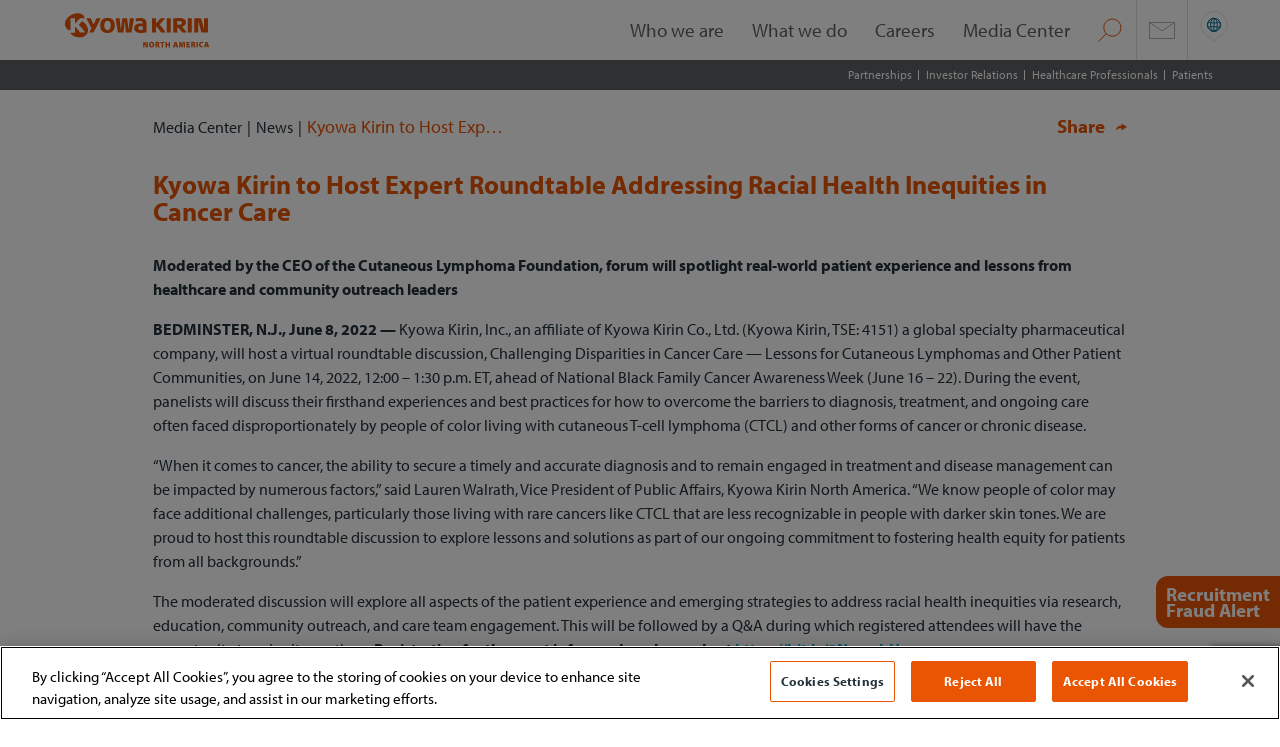

--- FILE ---
content_type: text/html; charset=UTF-8
request_url: https://www.kkna.kyowakirin.com/media-center/kyowa-kirin-to-host-expert-roundtable-addressing-racial-health-inequities-in-cancer-care/
body_size: 41744
content:
<!DOCTYPE html>
<html lang="en-US">
<head> <script type="text/javascript">
/* <![CDATA[ */
 var gform;gform||(document.addEventListener("gform_main_scripts_loaded",function(){gform.scriptsLoaded=!0}),window.addEventListener("DOMContentLoaded",function(){gform.domLoaded=!0}),gform={domLoaded:!1,scriptsLoaded:!1,initializeOnLoaded:function(o){gform.domLoaded&&gform.scriptsLoaded?o():!gform.domLoaded&&gform.scriptsLoaded?window.addEventListener("DOMContentLoaded",o):document.addEventListener("gform_main_scripts_loaded",o)},hooks:{action:{},filter:{}},addAction:function(o,n,r,t){gform.addHook("action",o,n,r,t)},addFilter:function(o,n,r,t){gform.addHook("filter",o,n,r,t)},doAction:function(o){gform.doHook("action",o,arguments)},applyFilters:function(o){return gform.doHook("filter",o,arguments)},removeAction:function(o,n){gform.removeHook("action",o,n)},removeFilter:function(o,n,r){gform.removeHook("filter",o,n,r)},addHook:function(o,n,r,t,i){null==gform.hooks[o][n]&&(gform.hooks[o][n]=[]);var e=gform.hooks[o][n];null==i&&(i=n+"_"+e.length),gform.hooks[o][n].push({tag:i,callable:r,priority:t=null==t?10:t})},doHook:function(n,o,r){var t;if(r=Array.prototype.slice.call(r,1),null!=gform.hooks[n][o]&&((o=gform.hooks[n][o]).sort(function(o,n){return o.priority-n.priority}),o.forEach(function(o){"function"!=typeof(t=o.callable)&&(t=window[t]),"action"==n?t.apply(null,r):r[0]=t.apply(null,r)})),"filter"==n)return r[0]},removeHook:function(o,n,t,i){var r;null!=gform.hooks[o][n]&&(r=(r=gform.hooks[o][n]).filter(function(o,n,r){return!!(null!=i&&i!=o.tag||null!=t&&t!=o.priority)}),gform.hooks[o][n]=r)}}); 
/* ]]> */
</script>
<meta http-equiv="X-UA-Compatible" content="IE=Edge"/>

		<meta charset="UTF-8">
	<meta name="viewport" content="width=device-width, initial-scale=1"/>
	<meta http-equiv="X-UA-Compatible" content="IE=edge"> 

	<link href="https://use.typekit.net/zfj3oux.css" rel="stylesheet" >
	<link rel="profile" href="http://gmpg.org/xfn/11">
	<link rel="pingback" href="https://www.kkna.kyowakirin.com/wordpress/xmlrpc.php">

	        <link rel="icon" type="image/png" href="https://www.kkna.kyowakirin.com/wp-content/uploads/favicon.ico" />
    
	<meta name='robots' content='index, follow, max-image-preview:large, max-snippet:-1, max-video-preview:-1' />

	<!-- This site is optimized with the Yoast SEO Premium plugin v23.4 (Yoast SEO v23.4) - https://yoast.com/wordpress/plugins/seo/ -->
	<title>Kyowa Kirin to Host Expert Roundtable Addressing Racial Health Inequities in Cancer Care - Kyowa Kirin US</title>
	<link rel="canonical" href="https://www.kkna.kyowakirin.com/media-center/kyowa-kirin-to-host-expert-roundtable-addressing-racial-health-inequities-in-cancer-care/" />
	<meta property="og:locale" content="en_US" />
	<meta property="og:type" content="article" />
	<meta property="og:title" content="Kyowa Kirin to Host Expert Roundtable Addressing Racial Health Inequities in Cancer Care" />
	<meta property="og:description" content="Moderated by the CEO of the Cutaneous Lymphoma Foundation, forum will spotlight real-world patient experience and lessons from healthcare and community outreach leaders BEDMINSTER, N.J., June 8, 2022 — Kyowa Kirin, Inc., an affiliate of Kyowa Kirin Co., Ltd. (Kyowa Kirin, TSE: 4151) a global specialty pharmaceutical company, will host a virtual roundtable discussion, Challenging [&hellip;]" />
	<meta property="og:url" content="https://www.kkna.kyowakirin.com/media-center/kyowa-kirin-to-host-expert-roundtable-addressing-racial-health-inequities-in-cancer-care/" />
	<meta property="og:site_name" content="Kyowa Kirin US" />
	<meta property="og:image" content="https://www.kkna.kyowakirin.com/wp-content/uploads/og-kkna.jpg" />
	<meta property="og:image:width" content="1200" />
	<meta property="og:image:height" content="627" />
	<meta property="og:image:type" content="image/jpeg" />
	<meta name="twitter:card" content="summary_large_image" />
	<meta name="twitter:label1" content="Est. reading time" />
	<meta name="twitter:data1" content="4 minutes" />
	<!-- / Yoast SEO Premium plugin. -->



<link rel="alternate" type="application/rss+xml" title="Kyowa Kirin US &raquo; Feed" href="https://www.kkna.kyowakirin.com/feed/" />
<style id='wp-emoji-styles-inline-css' type='text/css'>

	img.wp-smiley, img.emoji {
		display: inline !important;
		border: none !important;
		box-shadow: none !important;
		height: 1em !important;
		width: 1em !important;
		margin: 0 0.07em !important;
		vertical-align: -0.1em !important;
		background: none !important;
		padding: 0 !important;
	}
</style>
<link rel='stylesheet' id='geot-css-css' href='https://www.kkna.kyowakirin.com/wp-content/plugins/geotargetingwp/public/css/geotarget-public.min.css?cb=20260131' type='text/css' media='all' />
<link rel='stylesheet' id='kkius-style-css' href='https://www.kkna.kyowakirin.com/wp-content/themes/kkius/css/main.css?cb=20260131' type='text/css' media='all' />
<script type="text/javascript" src="https://www.kkna.kyowakirin.com/wordpress/wp-includes/js/jquery/jquery.min.js?cb=20260131" id="jquery-core-js"></script>
<script type="text/javascript" src="https://www.kkna.kyowakirin.com/wordpress/wp-includes/js/jquery/jquery-migrate.min.js?cb=20260131" id="jquery-migrate-js" defer></script>
<script type="text/javascript" id="elc-script-js-extra">
/* <![CDATA[ */
var exclude = {"default_modal_id":"exitmodal","excluded_domains":["kyowakirin.com","c212.net"],"excluded_urls":[""],"default_modal_content":"<p>You will be accessing an external site.<BR \/><br \/>\nClick \"OK\" to continue.<\/p>\n","specific_modal_triggers":""};
/* ]]> */
</script>
<script type="text/javascript" src="https://www.kkna.kyowakirin.com/wp-content/plugins/external-link-checker/inc/../js/elc-script.js?cb=20260131" id="elc-script-js" defer></script>
<script type="text/javascript" src="https://www.kkna.kyowakirin.com/wp-content/themes/kkius/js/vendor.js?cb=20260131" id="kkius-vendor-script-js" defer></script>
<script type="text/javascript" src="https://www.kkna.kyowakirin.com/wp-content/themes/kkius/js/app.js?cb=20260131" id="kkius-app-script-js" defer></script>
<link rel="https://api.w.org/" href="https://www.kkna.kyowakirin.com/wp-json/" /><link rel="EditURI" type="application/rsd+xml" title="RSD" href="https://www.kkna.kyowakirin.com/wordpress/xmlrpc.php?rsd" />
<link rel='shortlink' href='https://www.kkna.kyowakirin.com/?p=3239' />
<link rel="alternate" type="application/json+oembed" href="https://www.kkna.kyowakirin.com/wp-json/oembed/1.0/embed?url=https%3A%2F%2Fwww.kkna.kyowakirin.com%2Fmedia-center%2Fkyowa-kirin-to-host-expert-roundtable-addressing-racial-health-inequities-in-cancer-care%2F" />
<link rel="alternate" type="text/xml+oembed" href="https://www.kkna.kyowakirin.com/wp-json/oembed/1.0/embed?url=https%3A%2F%2Fwww.kkna.kyowakirin.com%2Fmedia-center%2Fkyowa-kirin-to-host-expert-roundtable-addressing-racial-health-inequities-in-cancer-care%2F&#038;format=xml" />
<style type="text/css">.link-wrap { /* These are technically the same, but use both */ overflow-wrap: break-word; word-wrap: break-word; -ms-word-break: break-all; /* This is the dangerous one in WebKit, as it breaks things wherever */ word-break: break-all; /* Instead use this non-standard one: */ word-break: break-word;}
.coverage-transparency{ margin-bottom: 80px;}
#careers-teamwork .benefits{ margin-bottom: 10px;}
.coverage-transparency .header2{ font-size: 22px;}
.js-clampWrap { max-width: 100%;}
</style>		<script>
			if (typeof dataLayer == 'undefined') {
				dataLayer = [];
			}

					if( typeof dataLayer === 'object' ){
				dataLayer.push({
					'wordpress_ua_code' : 'UA-172955371-1'
				});
			}
				</script>
		

		<!-- Google Tag Manager -->
			    	<script type="text/javascript">
	    		(function(w,d,s,l,i){w[l]=w[l]||[];w[l].push({'gtm.start':
	    new Date().getTime(),event:'gtm.js'});var f=d.getElementsByTagName(s)[0],
	    j=d.createElement(s),dl=l!='dataLayer'?'&l='+l:'';j.async=true;j.src=
	    '//www.googletagmanager.com/gtm.js?id='+i+dl;f.parentNode.insertBefore(j,f);
	    })(window,document,'script','dataLayer',"GTM-N8K8GMQ");	    	</script>
				<!-- End Google Tag Manager -->
<link rel="icon" href="https://www.kkna.kyowakirin.com/wp-content/uploads/favicon.ico" sizes="32x32" />
<link rel="icon" href="https://www.kkna.kyowakirin.com/wp-content/uploads/favicon.ico" sizes="192x192" />
<link rel="apple-touch-icon" href="https://www.kkna.kyowakirin.com/wp-content/uploads/favicon.ico" />
<meta name="msapplication-TileImage" content="https://www.kkna.kyowakirin.com/wp-content/uploads/favicon.ico" />
	<!-- Meta Pixel Code -->

<script>

!function(f,b,e,v,n,t,s)

{if(f.fbq)return;n=f.fbq=function(){n.callMethod?

n.callMethod.apply(n,arguments):n.queue.push(arguments)};

if(!f._fbq)f._fbq=n;n.push=n;n.loaded=!0;n.version='2.0';

n.queue=[];t=b.createElement(e);t.async=!0;

t.src=v;s=b.getElementsByTagName(e)[0];

s.parentNode.insertBefore(t,s)}(window, document,'script',

'https://connect.facebook.net/en_US/fbevents.js');

fbq('init', '2381841068814162');

fbq('track', 'PageView');

</script>

<noscript><img height="1" width="1" style="display:none"

src="https://www.facebook.com/tr?id=2381841068814162&ev=PageView&noscript=1"

/></noscript>

<!-- End Meta Pixel Code -->
</head>
<!-- OneTrust Cookies Consent Notice start for www.kkna.kyowakirin.com -->
		<script src="https://cdn.cookielaw.org/scripttemplates/otSDKStub.js"  type="text/javascript" charset="UTF-8" data-domain-script="018e5c1e-a3fa-7adb-bf1a-7f92e19369cb"  defer></script>
		<script type="text/javascript">
		function OptanonWrapper() { }
		</script>
		<!-- OneTrust Cookies Consent Notice end for www.kkna.kyowakirin.com --><body class="newsfeed_post-template-default single single-newsfeed_post postid-3239" data-page="kyowa-kirin-to-host-expert-roundtable-addressing-racial-health-inequities-in-cancer-care">		<!-- Google Tag Manager -->
		<noscript><iframe src="//www.googletagmanager.com/ns.html?id=GTM-N8K8GMQ" height="0" width="0" style="display:none;visibility:hidden"></iframe></noscript>
		<!-- End Google Tag Manager -->



<header>

<div class="container wide">

	<div class="navbar-top flexed">
		<div class="site-logo">
			<a aria-label="KKNA Logo" href="/"><img loading="lazy" src="https://www.kkna.kyowakirin.com/wp-content/uploads/kyowa-kirin-north-america-orange-logo.svg" alt="Kyowa Kirin North America logo" title="kyowa-kirin-north-america-orange-logo" class="" /></a>
		</div>
		<nav class="nav-wrapper">
			<div class="search-bar">
				<form action="/" method="get">
					<div class="form-input">
						<input type="text" name="s" id="search" value="" />
					</div>
					<div class="search-bar-icon magnifier">
						<input class="white" type="image" title= "Search our website" alt="Icon of a magnifying glass representing an internal search on the Kyowa Kirin website" src="https://www.kkna.kyowakirin.com/wp-content/themes/kkius/icons/icon-search-white.svg" />
						
						<input class="orange" type="image" title= "Find specific information" alt="Icon for searching within the Kyowa Kirin North America website" src="https://www.kkna.kyowakirin.com/wp-content/themes/kkius/icons/icon-search.svg" />
					</div>
					<div class="search-bar-icon close">
						<img src="https://www.kkna.kyowakirin.com/wp-content/themes/kkius/icons/btn-close-orange.svg" title="Close window" alt="Option to close the search window"/>
					</div>
				</form>
			</div>
			<ul id="menu-header-menu" class=""><li id="menu-item-51" class="menu-item menu-item-type-post_type menu-item-object-page menu-item-has-children menu-item-51"><a href="https://www.kkna.kyowakirin.com/who-we-are/">Who we are</a>
<div class="arrow"></div><div class="sub-menu-wrap"><ul class="sub-menu">
	<li id="menu-item-518" class="menu-item menu-item-type-custom menu-item-object-custom menu-item-has-children menu-item-518"><a href="/who-we-are/">Overview</a>
	<div class="arrow"></div><ul class="sub-menu">
		<li id="menu-item-682" class="menu-item menu-item-type-custom menu-item-object-custom menu-item-682"><a href="/who-we-are/#our-mission">Our mission</a></li>
		<li id="menu-item-683" class="menu-item menu-item-type-custom menu-item-object-custom menu-item-683"><a href="/who-we-are/#our-core-values">Our core values</a></li>
		<li id="menu-item-684" class="menu-item menu-item-type-custom menu-item-object-custom menu-item-684"><a href="/who-we-are/#our-leadership">Our leadership</a></li>
	</ul>

</li>
	<li id="menu-item-517" class="menu-item menu-item-type-post_type menu-item-object-page menu-item-has-children menu-item-517"><a href="https://www.kkna.kyowakirin.com/who-we-are/our-people/">Our People</a>
	<div class="arrow"></div><ul class="sub-menu">
		<li id="menu-item-685" class="menu-item menu-item-type-custom menu-item-object-custom menu-item-685"><a href="/who-we-are/our-people/#accelerating-discoveries">Accelerating discoveries &#038; careers</a></li>
		<li id="menu-item-686" class="menu-item menu-item-type-custom menu-item-object-custom menu-item-686"><a href="/who-we-are/our-people/#culture-of-collaboration">A culture of collaboration</a></li>
		<li id="menu-item-739" class="menu-item menu-item-type-custom menu-item-object-custom menu-item-739"><a href="/who-we-are/our-people/#empower-employees">Empower employees</a></li>
		<li id="menu-item-740" class="menu-item menu-item-type-custom menu-item-object-custom menu-item-740"><a href="/who-we-are/our-people/#power-of-positivity">Power of positivity</a></li>
	</ul>

</li>
	<li id="menu-item-516" class="menu-item menu-item-type-post_type menu-item-object-page menu-item-516"><a href="https://www.kkna.kyowakirin.com/who-we-are/north-america-locations/">Locations</a></li>
	<li id="menu-item-515" class="menu-item menu-item-type-post_type menu-item-object-page menu-item-has-children menu-item-515"><a href="https://www.kkna.kyowakirin.com/who-we-are/corporate-compliance/">Corporate Compliance</a>
	<div class="arrow"></div><ul class="sub-menu">
		<li id="menu-item-750" class="menu-item menu-item-type-custom menu-item-object-custom menu-item-750"><a href="/who-we-are/corporate-compliance/#culture-of-integrity">Culture of integrity</a></li>
		<li id="menu-item-751" class="menu-item menu-item-type-custom menu-item-object-custom menu-item-751"><a href="/who-we-are/corporate-compliance/#message-from-our-leaders">Message from our leaders</a></li>
		<li id="menu-item-752" class="menu-item menu-item-type-custom menu-item-object-custom menu-item-752"><a href="/who-we-are/corporate-compliance/#compliance-program">Compliance program</a></li>
		<li id="menu-item-753" class="menu-item menu-item-type-custom menu-item-object-custom menu-item-753"><a href="/who-we-are/corporate-compliance/#code-of-conduct">Code of conduct</a></li>
		<li id="menu-item-4535" class="menu-item menu-item-type-custom menu-item-object-custom menu-item-4535"><a href="/who-we-are/corporate-compliance/#external-code-of-conduct">External Provider Code of Conduct</a></li>
		<li id="menu-item-754" class="menu-item menu-item-type-custom menu-item-object-custom menu-item-754"><a href="/who-we-are/corporate-compliance/#transparency">Transparency</a></li>
		<li id="menu-item-755" class="menu-item menu-item-type-custom menu-item-object-custom menu-item-755"><a href="/who-we-are/corporate-compliance/#expanded-access">Expanded access</a></li>
	</ul>

</li>
</ul></div>
</li>
<li id="menu-item-50" class="menu-item menu-item-type-post_type menu-item-object-page menu-item-has-children menu-item-50"><a href="https://www.kkna.kyowakirin.com/what-we-do/">What we do</a>
<div class="arrow"></div><div class="sub-menu-wrap"><ul class="sub-menu">
	<li id="menu-item-524" class="menu-item menu-item-type-custom menu-item-object-custom menu-item-has-children menu-item-524"><a href="/what-we-do/">Overview</a>
	<div class="arrow"></div><ul class="sub-menu">
		<li id="menu-item-687" class="menu-item menu-item-type-custom menu-item-object-custom menu-item-687"><a href="/what-we-do/#commitment-to-innovation">Commitment to innovation</a></li>
		<li id="menu-item-688" class="menu-item menu-item-type-custom menu-item-object-custom menu-item-688"><a href="/what-we-do/#breakthrough-history">Breakthrough history</a></li>
	</ul>

</li>
	<li id="menu-item-523" class="menu-item menu-item-type-post_type menu-item-object-page menu-item-has-children menu-item-523"><a href="https://www.kkna.kyowakirin.com/what-we-do/our-medicines/">Our Medicines</a>
	<div class="arrow"></div><ul class="sub-menu">
		<li id="menu-item-2078" class="menu-item menu-item-type-custom menu-item-object-custom menu-item-2078"><a href="/what-we-do/our-medicines/#medicines">Our medicines</a></li>
		<li id="menu-item-756" class="menu-item menu-item-type-custom menu-item-object-custom menu-item-756"><a href="/what-we-do/our-medicines/#medical-information-requests">Medical information requests</a></li>
	</ul>

</li>
	<li id="menu-item-522" class="menu-item menu-item-type-post_type menu-item-object-page menu-item-has-children menu-item-522"><a href="https://www.kkna.kyowakirin.com/what-we-do/patient-commitment/">Patient Commitment</a>
	<div class="arrow"></div><ul class="sub-menu">
		<li id="menu-item-690" class="menu-item menu-item-type-custom menu-item-object-custom menu-item-690"><a href="/what-we-do/patient-commitment/#access-to-treatment">Access to treatment</a></li>
		<li id="menu-item-691" class="menu-item menu-item-type-custom menu-item-object-custom menu-item-691"><a href="/what-we-do/patient-commitment/#expanded-access">Expanded access</a></li>
		<li id="menu-item-760" class="menu-item menu-item-type-custom menu-item-object-custom menu-item-760"><a href="/what-we-do/patient-commitment/#engaged-in-patient-communities">Engaged in patient communities</a></li>
	</ul>

</li>
	<li id="menu-item-521" class="menu-item menu-item-type-post_type menu-item-object-page menu-item-has-children menu-item-521"><a href="https://www.kkna.kyowakirin.com/what-we-do/research/">Research</a>
	<div class="arrow"></div><ul class="sub-menu">
		<li id="menu-item-525" class="menu-item menu-item-type-custom menu-item-object-custom menu-item-525"><a href="/what-we-do/research/#immunology-and-antibody-expertise">Immunology and antibody expertise</a></li>
		<li id="menu-item-762" class="menu-item menu-item-type-custom menu-item-object-custom menu-item-762"><a href="/what-we-do/research/#proprietary-technologies">Proprietary technologies</a></li>
		<li id="menu-item-527" class="menu-item menu-item-type-custom menu-item-object-custom menu-item-527"><a href="/what-we-do/research/#legacy-of-discovery">Legacy of discovery</a></li>
		<li id="menu-item-528" class="menu-item menu-item-type-custom menu-item-object-custom menu-item-528"><a href="/what-we-do/research/#therapeutic-platforms">Therapeutic platforms</a></li>
		<li id="menu-item-529" class="menu-item menu-item-type-custom menu-item-object-custom menu-item-529"><a href="/what-we-do/research/#therapeutic-antibodies">Therapeutic antibodies</a></li>
		<li id="menu-item-763" class="menu-item menu-item-type-custom menu-item-object-custom menu-item-763"><a href="/what-we-do/research/#antibody-structure">Antibody structure</a></li>
		<li id="menu-item-764" class="menu-item menu-item-type-custom menu-item-object-custom menu-item-764"><a href="/what-we-do/research/#moa-of-antibodies">MOA of antibodies</a></li>
	</ul>

</li>
	<li id="menu-item-681" class="menu-item menu-item-type-post_type menu-item-object-page menu-item-has-children menu-item-681"><a href="https://www.kkna.kyowakirin.com/what-we-do/development/">Development</a>
	<div class="arrow"></div><ul class="sub-menu">
		<li id="menu-item-766" class="menu-item menu-item-type-custom menu-item-object-custom menu-item-766"><a href="/what-we-do/development/#drugs-in-development">Drugs in development</a></li>
		<li id="menu-item-767" class="menu-item menu-item-type-custom menu-item-object-custom menu-item-767"><a href="/what-we-do/development/#clinical-trials">Clinical trials</a></li>
		<li id="menu-item-768" class="menu-item menu-item-type-custom menu-item-object-custom menu-item-768"><a href="/what-we-do/development/#expanded-access">Expanded access</a></li>
	</ul>

</li>
	<li id="menu-item-520" class="menu-item menu-item-type-post_type menu-item-object-page menu-item-has-children menu-item-520"><a href="https://www.kkna.kyowakirin.com/what-we-do/partnerships/">Partnerships</a>
	<div class="arrow"></div><ul class="sub-menu">
		<li id="menu-item-692" class="menu-item menu-item-type-custom menu-item-object-custom menu-item-692"><a href="/what-we-do/partnerships/#academic-partnerships">Academic partnerships</a></li>
		<li id="menu-item-693" class="menu-item menu-item-type-custom menu-item-object-custom menu-item-693"><a href="/what-we-do/partnerships/#business-development">Business development</a></li>
		<li id="menu-item-694" class="menu-item menu-item-type-custom menu-item-object-custom menu-item-694"><a href="/what-we-do/partnerships/#license-alliance">License/alliance management or License/alliance admin</a></li>
	</ul>

</li>
	<li id="menu-item-519" class="menu-item menu-item-type-post_type menu-item-object-page menu-item-has-children menu-item-519"><a href="https://www.kkna.kyowakirin.com/what-we-do/operations/">Operations</a>
	<div class="arrow"></div><ul class="sub-menu">
		<li id="menu-item-695" class="menu-item menu-item-type-custom menu-item-object-custom menu-item-695"><a href="/what-we-do/operations/#manufacturing">Manufacturing</a></li>
		<li id="menu-item-696" class="menu-item menu-item-type-custom menu-item-object-custom menu-item-696"><a href="/what-we-do/operations/#eco-responsibility">Eco-responsibility</a></li>
		<li id="menu-item-698" class="menu-item menu-item-type-custom menu-item-object-custom menu-item-698"><a href="/what-we-do/operations/#operations-focus-on-quality">Quality Assurance</a></li>
	</ul>

</li>
	<li id="menu-item-3233" class="menu-item menu-item-type-post_type menu-item-object-page menu-item-3233"><a href="https://www.kkna.kyowakirin.com/what-we-do/grants/">Grants</a></li>
	<li id="menu-item-3461" class="menu-item menu-item-type-post_type menu-item-object-page menu-item-3461"><a title="Investigator-Initiated Studies" href="https://www.kkna.kyowakirin.com/what-we-do/iis/">IIS</a></li>
</ul></div>
</li>
<li id="menu-item-40" class="menu-item menu-item-type-post_type menu-item-object-page menu-item-40"><a href="https://www.kkna.kyowakirin.com/careers/">Careers</a></li>
<li id="menu-item-44" class="menu-item menu-item-type-post_type menu-item-object-page menu-item-has-children menu-item-44"><a href="https://www.kkna.kyowakirin.com/media-center/">Media Center</a>
<div class="arrow"></div><div class="sub-menu-wrap"><ul class="sub-menu">
	<li id="menu-item-2659" class="menu-item menu-item-type-custom menu-item-object-custom menu-item-2659"><a href="/media-center/#featured">Featured</a></li>
	<li id="menu-item-1790" class="menu-item menu-item-type-custom menu-item-object-custom menu-item-1790"><a href="/media-center/#latest-news">News</a></li>
	<li id="menu-item-1791" class="menu-item menu-item-type-custom menu-item-object-custom menu-item-1791"><a href="/media-center/#videos">Videos</a></li>
	<li id="menu-item-2660" class="menu-item menu-item-type-custom menu-item-object-custom menu-item-2660"><a href="/media-center/#resources">Resources</a></li>
	<li id="menu-item-2661" class="menu-item menu-item-type-custom menu-item-object-custom menu-item-2661"><a href="/media-center/#in-the-news">In the News</a></li>
	<li id="menu-item-2662" class="menu-item menu-item-type-custom menu-item-object-custom menu-item-2662"><a href="/media-center/#connect">Connect</a></li>
</ul></div>
</li>
</ul>			<div class="mobile-navbar-bottom">
				<ul id="mobile-menu-header-bottom-menu" class=""><li id="menu-item-55" class="menu-item menu-item-type-post_type menu-item-object-page menu-item-55"><a href="https://www.kkna.kyowakirin.com/what-we-do/partnerships/">Partnerships</a></li>
<li id="menu-item-58" class="js-noTriggerExitModal menu-item menu-item-type-custom menu-item-object-custom menu-item-58"><a target="_blank" rel="noopener" href="https://ir.kyowakirin.com/en/index.html#_ga=2.189760226.870052819.1590979362-2067644852.1587767145">Investor Relations</a></li>
<li id="menu-item-57" class="menu-item menu-item-type-post_type menu-item-object-page menu-item-57"><a href="https://www.kkna.kyowakirin.com/what-we-do/">Healthcare Professionals</a></li>
<li id="menu-item-56" class="menu-item menu-item-type-post_type menu-item-object-page menu-item-56"><a href="https://www.kkna.kyowakirin.com/what-we-do/patient-commitment/">Patients</a></li>
</ul>			</div>
		</nav>
		<div class="nav-icons">
			<div class="icon search">
				<img src="https://www.kkna.kyowakirin.com/wp-content/themes/kkius/icons/icon-search.svg" alt="Icon for searching within the Kyowa Kirin North America website" title="Find specific information"/>
			</div>
			<div class="icon email js-trayToggle" data-tray="form-tray">
				<img src="https://www.kkna.kyowakirin.com/wp-content/themes/kkius/icons/icon-email.svg" alt="Icon for contacting Kyowa Kirin North America by email" title="Contact Kyowa Kirin North America" />
			</div>
			<div class="icon www">
				<a href="http://www.kyowakirin.com" class="js-noTriggerExitModal" target="_blank"><img src="https://www.kkna.kyowakirin.com/wp-content/themes/kkius/icons/icon-www.svg" alt="Icon that opens contact information for Kyowa Kirin offices located in Asia, Europe, and North America" title="Contact the global offices of Kyowa Kirin"/></a>
			</div>
			<div class="icon burger">
				<img class="hamburger" src="https://www.kkna.kyowakirin.com/wp-content/themes/kkius/icons/hamburger.svg" alt="Icon for the navigation menu of the Kyowa Kirin North America website" title="See how Kyowa Kirin North America creates profound impact by developing innovative medicines"/>
				<img class="close" src="https://www.kkna.kyowakirin.com/wp-content/themes/kkius/icons/btn-close.svg" alt="Close icon" title="Close window" />
			</div>
		</div>
	</div>

</div>

<div class="navbar-bottom">
	<div class="container">
		<ul id="menu-header-bottom-menu" class=""><li class="menu-item menu-item-type-post_type menu-item-object-page menu-item-55"><a href="https://www.kkna.kyowakirin.com/what-we-do/partnerships/">Partnerships</a></li>
<li class="js-noTriggerExitModal menu-item menu-item-type-custom menu-item-object-custom menu-item-58"><a target="_blank" rel="noopener" href="https://ir.kyowakirin.com/en/index.html#_ga=2.189760226.870052819.1590979362-2067644852.1587767145">Investor Relations</a></li>
<li class="menu-item menu-item-type-post_type menu-item-object-page menu-item-57"><a href="https://www.kkna.kyowakirin.com/what-we-do/">Healthcare Professionals</a></li>
<li class="menu-item menu-item-type-post_type menu-item-object-page menu-item-56"><a href="https://www.kkna.kyowakirin.com/what-we-do/patient-commitment/">Patients</a></li>
</ul>	</div>
</div>

</header>
<main>
    <section class="newsfeed-post">
        <div class="container">
            <div class="link-wrapper">
                <div class="breadcrumbs">
                <ul id="menu-newsfeed-post-breadcrumbs" class=""><li id="menu-item-2657" class="menu-item menu-item-type-post_type menu-item-object-page menu-item-2657"><a href="https://www.kkna.kyowakirin.com/media-center/">Media Center</a></li>
<li id="menu-item-2658" class="section-link menu-item menu-item-type-custom menu-item-object-custom menu-item-2658"><a href="/media-center/#latest-news">News</a></li>
</ul>                <a href="" class="breadcrumb-page">Kyowa Kirin to Host Expert Roundtable Addressing Racial Health Inequities in Cancer Care</a>
                </div>
                
                
                                <!-- <div class="desktop-social-wrapper js-socialShare">
                    <p></p>
                    <div class="button-wrapper">
                                                        
                        <a class="js-share-facebook social-icon"><img loading="lazy" src="https://www.kkna.kyowakirin.com/wp-content/uploads/facebook-orange.svg" alt="" title="facebook-orange" class="" /></a>
                                                        
                        <a class="js-share-twitter social-icon"><img loading="lazy" src="https://www.kkna.kyowakirin.com/wp-content/uploads/twitter-form-orange-2.svg" alt="Twitter icon on orange background" title="Follow Kyowa Kirin on Twitter" class="" /></a>
                                                        
                        <a class="js-share-linkedin social-icon"><img loading="lazy" src="https://www.kkna.kyowakirin.com/wp-content/uploads/MediaCenter-Icon-UtilityNav-Desktop-LinkedIn.png" alt="LinkedIn icon on orange background" title="Follow Kyowa Kirin on LinkedIn" class="" /></a>
                                            </div>
                </div> -->
                                <svg xmlns="http://www.w3.org/2000/svg" style="display:none" id="iconsMap">
    <symbol id="mono-icon-facebook" width="24" height="24" viewBox="0 0 24 24" fill="none">
        <path fill="currentColor" d="M12 2.04004C6.5 2.04004 2 6.53004 2 12.06C2 17.06 5.66 21.21 10.44 21.96V14.96H7.9V12.06H10.44V9.85004C10.44 7.34004 11.93 5.96004 14.22 5.96004C15.31 5.96004 16.45 6.15004 16.45 6.15004V8.62004H15.19C13.95 8.62004 13.56 9.39004 13.56 10.18V12.06H16.34L15.89 14.96H13.56V21.96C15.9164 21.5879 18.0622 20.3856 19.6099 18.5701C21.1576 16.7546 22.0054 14.4457 22 12.06C22 6.53004 17.5 2.04004 12 2.04004Z"></path>
    </symbol>
    <symbol id="action-icon-facebook" viewBox="0 0 24 24" xmlns="http://www.w3.org/2000/svg">
        <g>
            <path d="M12 2.03906C6.5 2.03906 2 6.52906 2 12.0591C2 17.0591 5.66 21.2091 10.44 21.9591V14.9591H7.9V12.0591H10.44V9.84906C10.44 7.33906 11.93 5.95906 14.22 5.95906C15.31 5.95906 16.45 6.14906 16.45 6.14906V8.61906H15.19C13.95 8.61906 13.56 9.38906 13.56 10.1791V12.0591H16.34L15.89 14.9591H13.56V21.9591C15.9164 21.5869 18.0622 20.3846 19.6099 18.5691C21.1576 16.7537 22.0054 14.4447 22 12.0591C22 6.52906 17.5 2.03906 12 2.03906Z" fill="#ea5504"></path>
        </g>
    </symbol>
    <symbol id="mono-icon-instagram" width="24" height="24" viewBox="0 0 24 24" fill="none">
        <path d="M19 3C19.5304 3 20.0391 3.21071 20.4142 3.58579C20.7893 3.96086 21 4.46957 21 5V19C21 19.5304 20.7893 20.0391 20.4142 20.4142C20.0391 20.7893 19.5304 21 19 21H5C4.46957 21 3.96086 20.7893 3.58579 20.4142C3.21071 20.0391 3 19.5304 3 19V5C3 4.46957 3.21071 3.96086 3.58579 3.58579C3.96086 3.21071 4.46957 3 5 3H19ZM18.5 18.5V13.2C18.5 12.3354 18.1565 11.5062 17.5452 10.8948C16.9338 10.2835 16.1046 9.94 15.24 9.94C14.39 9.94 13.4 10.46 12.92 11.24V10.13H10.13V18.5H12.92V13.57C12.92 12.8 13.54 12.17 14.31 12.17C14.6813 12.17 15.0374 12.3175 15.2999 12.5801C15.5625 12.8426 15.71 13.1987 15.71 13.57V18.5H18.5ZM6.88 8.56C7.32556 8.56 7.75288 8.383 8.06794 8.06794C8.383 7.75288 8.56 7.32556 8.56 6.88C8.56 5.95 7.81 5.19 6.88 5.19C6.43178 5.19 6.00193 5.36805 5.68499 5.68499C5.36805 6.00193 5.19 6.43178 5.19 6.88C5.19 7.81 5.95 8.56 6.88 8.56ZM8.27 18.5V10.13H5.5V18.5H8.27Z" fill="white"></path>
    </symbol>
    <symbol id="mono-icon-mailto" viewBox="0 0 512 512">
        <g>
            <path d="M67,148.7c11,5.8,163.8,89.1,169.5,92.1c5.7,3,11.5,4.4,20.5,4.4c9,0,14.8-1.4,20.5-4.4c5.7-3,158.5-86.3,169.5-92.1
                c4.1-2.1,11-5.9,12.5-10.2c2.6-7.6-0.2-10.5-11.3-10.5H257H65.8c-11.1,0-13.9,3-11.3,10.5C56,142.9,62.9,146.6,67,148.7z"></path>
            <path d="M455.7,153.2c-8.2,4.2-81.8,56.6-130.5,88.1l82.2,92.5c2,2,2.9,4.4,1.8,5.6c-1.2,1.1-3.8,0.5-5.9-1.4l-98.6-83.2
                c-14.9,9.6-25.4,16.2-27.2,17.2c-7.7,3.9-13.1,4.4-20.5,4.4c-7.4,0-12.8-0.5-20.5-4.4c-1.9-1-12.3-7.6-27.2-17.2l-98.6,83.2
                c-2,2-4.7,2.6-5.9,1.4c-1.2-1.1-0.3-3.6,1.7-5.6l82.1-92.5c-48.7-31.5-123.1-83.9-131.3-88.1c-8.8-4.5-9.3,0.8-9.3,4.9
                c0,4.1,0,205,0,205c0,9.3,13.7,20.9,23.5,20.9H257h185.5c9.8,0,21.5-11.7,21.5-20.9c0,0,0-201,0-205
                C464,153.9,464.6,148.7,455.7,153.2z"></path>
        </g>
    </symbol>
    <symbol id="action-icon-share" xmlns="http://www.w3.org/2000/svg" width="16" height="17" viewBox="0 0 16 17" fill="none">
        <path d="M8.5 9.25195H7.4C6.49778 9.25168 5.61263 9.44758 4.84023 9.81847C4.06784 10.1894 3.43758 10.7211 3.0176 11.3563C3.00579 11.2384 2.99992 11.1202 3 11.002C3 8.58564 5.46235 6.62695 8.5 6.62695V4.43945L14 7.93945L8.5 11.4395V9.25195Z" fill="#ea5504"></path>
    </symbol>
    <symbol id="action-icon-mailto" viewBox="0 0 24 24" xmlns="http://www.w3.org/2000/svg">
        <g>
            <path d="M20.6646 4.11037L2.93461 10.9474C1.72461 11.4334 1.73161 12.1084 2.71261 12.4094L7.26461 13.8294L17.7966 7.18437C18.2946 6.88137 18.7496 7.04437 18.3756 7.37637L9.84261 15.0774H9.84061L9.84261 15.0784L9.52861 19.7704C9.98861 19.7704 10.1916 19.5594 10.4496 19.3104L12.6606 17.1604L17.2596 20.5574C18.1076 21.0244 18.7166 20.7844 18.9276 19.7724L21.9466 5.54437C22.2556 4.30537 21.4736 3.74437 20.6646 4.11037Z" fill="#ea5504"></path>
        </g>
    </symbol>
    <symbol id="mono-icon-print" viewBox="0 0 12 12">
        <g fill-rule="evenodd">
            <path fill-rule="nonzero" d="M9 10V7H3v3H1a1 1 0 0 1-1-1V4a1 1 0 0 1 1-1h10a1 1 0 0 1 1 1v3.132A2.868 2.868 0 0 1 9.132 10H9zm.5-4.5a1 1 0 1 0 0-2 1 1 0 0 0 0 2zM3 0h6v2H3z"></path>
            <path d="M4 8h4v4H4z"></path>
        </g>
    </symbol>
    <symbol id="action-icon-print" viewBox="0 0 20 18" xmlns="http://www.w3.org/2000/svg">
        <g stroke="none" stroke-width="1" fill="none" fill-rule="evenodd" stroke-linecap="round" stroke-linejoin="round">
            <g transform="translate(-280.000000, -2695.000000)" stroke="#000000" stroke-width="0.9">
                <g transform="translate(100.000000, 1138.000000)">
                    <g transform="translate(0.000000, 132.000000)">
                        <g transform="translate(0.000000, 1419.000000)">
                            <g transform="translate(140.000000, 0.000000)">
                                <g transform="translate(35.000000, 0.000000)">
                                    <g transform="translate(6.000000, 7.000000)">
                                        <path d="M4.125,12.375 L1.875,12.375 C1.05,12.375 0.375,11.7 0.375,10.875 L0.375,6.375
                                        C0.375,5.55 1.05,4.875 1.875,4.875 L16.125,4.875 C16.95075,4.875 17.625,5.55 17.625,6.375
                                        L17.625,10.875 C17.625,11.7 16.95075,12.375 16.125,12.375 L13.875,12.375"></path>
                                        <g transform="translate(4.125000, 0.375000)">
                                            <polyline id="Stroke-2384" points="0 3 0 0 7.5 0 9.75 2.25 9.75 3"></polyline>
                                            <polygon id="Stroke-2385" points="0 15.75 9.75 15.75 9.75 9.75 0 9.75"></polygon>
                                        </g>
                                        <path d="M3.375,7.125 C3.375,7.539 3.03975,7.875 2.625,7.875 C2.211,7.875 1.875,7.539
                                        1.875,7.125 C1.875,6.71025 2.211,6.375 2.625,6.375 C3.03975,6.375 3.375,6.71025 3.375,7.125
                                        L3.375,7.125 Z"></path>
                                        <line x1="5.625" y1="11.625" x2="12.375" y2="11.625" id="Stroke-2387"></line>
                                        <line x1="5.625" y1="13.125" x2="12.375" y2="13.125" id="Stroke-2388"></line>
                                        <line x1="5.625" y1="14.625" x2="12.375" y2="14.625" id="Stroke-2389"></line>
                                        <polyline points="11.625 0.375 11.625 2.625 13.875 2.625"></polyline>
                                    </g>
                                </g>
                            </g>
                        </g>
                    </g>
                </g>
            </g>
        </g>
    </symbol>
    <symbol id="mono-icon-copylink" viewBox="0 0 12 12">
        <g fill-rule="evenodd">
            <path d="M10.199 2.378c.222.205.4.548.465.897.062.332.016.614-.132.774L8.627 6.106c-.187.203-.512.232-.75-.014a.498.498 0 0 0-.706.028.499.499 0 0 0 .026.706 1.509 1.509 0 0 0 2.165-.04l1.903-2.06c.37-.398.506-.98.382-1.636-.105-.557-.392-1.097-.77-1.445L9.968.8C9.591.452 9.03.208 8.467.145 7.803.072 7.233.252 6.864.653L4.958 2.709a1.509 1.509 0 0 0 .126 2.161.5.5 0 1 0 .68-.734c-.264-.218-.26-.545-.071-.747L7.597 1.33c.147-.16.425-.228.76-.19.353.038.71.188.931.394l.91.843.001.001zM1.8 9.623c-.222-.205-.4-.549-.465-.897-.062-.332-.016-.614.132-.774l1.905-2.057c.187-.203.512-.232.75.014a.498.498 0 0 0 .706-.028.499.499 0 0 0-.026-.706 1.508 1.508 0 0 0-2.165.04L.734 7.275c-.37.399-.506.98-.382 1.637.105.557.392 1.097.77 1.445l.91.843c.376.35.937.594 1.5.656.664.073 1.234-.106 1.603-.507L7.04 9.291a1.508 1.508 0 0 0-.126-2.16.5.5 0 0 0-.68.734c.264.218.26.545.071.747l-1.904 2.057c-.147.16-.425.228-.76.191-.353-.038-.71-.188-.931-.394l-.91-.843z"></path>
            <path d="M8.208 3.614a.5.5 0 0 0-.707.028L3.764 7.677a.5.5 0 0 0 .734.68L8.235 4.32a.5.5 0 0 0-.027-.707"></path>
        </g>
    </symbol>
    <symbol id="mono-icon-linkedin" width="24" height="24" viewBox="0 0 24 24" fill="none">
        <path fill="currentColor" d="M19 3C19.5304 3 20.0391 3.21071 20.4142 3.58579C20.7893 3.96086 21 4.46957 21 5V19C21 19.5304 20.7893 20.0391 20.4142 20.4142C20.0391 20.7893 19.5304 21 19 21H5C4.46957 21 3.96086 20.7893 3.58579 20.4142C3.21071 20.0391 3 19.5304 3 19V5C3 4.46957 3.21071 3.96086 3.58579 3.58579C3.96086 3.21071 4.46957 3 5 3H19ZM18.5 18.5V13.2C18.5 12.3354 18.1565 11.5062 17.5452 10.8948C16.9338 10.2835 16.1046 9.94 15.24 9.94C14.39 9.94 13.4 10.46 12.92 11.24V10.13H10.13V18.5H12.92V13.57C12.92 12.8 13.54 12.17 14.31 12.17C14.6813 12.17 15.0374 12.3175 15.2999 12.5801C15.5625 12.8426 15.71 13.1987 15.71 13.57V18.5H18.5ZM6.88 8.56C7.32556 8.56 7.75288 8.383 8.06794 8.06794C8.383 7.75288 8.56 7.32556 8.56 6.88C8.56 5.95 7.81 5.19 6.88 5.19C6.43178 5.19 6.00193 5.36805 5.68499 5.68499C5.36805 6.00193 5.19 6.43178 5.19 6.88C5.19 7.81 5.95 8.56 6.88 8.56ZM8.27 18.5V10.13H5.5V18.5H8.27Z"></path>
    </symbol>
    <symbol id="action-icon-linkedin" viewBox="0 0 24 24" xmlns="http://www.w3.org/2000/svg">
        <g>
            <path d="M19 3C19.5304 3 20.0391 3.21071 20.4142 3.58579C20.7893 3.96086 21 4.46957 21 5V19C21 19.5304 20.7893 20.0391 20.4142 20.4142C20.0391 20.7893 19.5304 21 19 21H5C4.46957 21 3.96086 20.7893 3.58579 20.4142C3.21071 20.0391 3 19.5304 3 19V5C3 4.46957 3.21071 3.96086 3.58579 3.58579C3.96086 3.21071 4.46957 3 5 3H19ZM18.5 18.5V13.2C18.5 12.3354 18.1565 11.5062 17.5452 10.8948C16.9338 10.2835 16.1046 9.94 15.24 9.94C14.39 9.94 13.4 10.46 12.92 11.24V10.13H10.13V18.5H12.92V13.57C12.92 12.8 13.54 12.17 14.31 12.17C14.6813 12.17 15.0374 12.3175 15.2999 12.5801C15.5625 12.8426 15.71 13.1987 15.71 13.57V18.5H18.5ZM6.88 8.56C7.32556 8.56 7.75288 8.383 8.06794 8.06794C8.383 7.75288 8.56 7.32556 8.56 6.88C8.56 5.95 7.81 5.19 6.88 5.19C6.43178 5.19 6.00193 5.36805 5.68499 5.68499C5.36805 6.00193 5.19 6.43178 5.19 6.88C5.19 7.81 5.95 8.56 6.88 8.56ZM8.27 18.5V10.13H5.5V18.5H8.27Z" fill="#ea5504"></path>
        </g>
    </symbol>

    
    <symbol id="download" viewBox="0 0 16 16" fill="none" xmlns="http://www.w3.org/2000/svg">
        <g id="Interface icon">
            <g id="Icon">
                <path d="M3.09705 6.79264L8.11657 12.0645L13.1616 6.79264L12.4991 6.1004L8.75357 9.5351L8.75357 2H7.47958V9.5351L3.73405 6.07375L3.09705 6.79264Z" fill="white"></path>
                <path d="M13.5487 12.8387H2.70996V14H13.5487V12.8387Z" fill="white"></path>
            </g>
        </g>
    </symbol>

    <symbol id="mono-icon-pinterest" viewBox="0 0 512 512">
        <g>
            <path d="M256,32C132.3,32,32,132.3,32,256c0,91.7,55.2,170.5,134.1,205.2c-0.6-15.6-0.1-34.4,3.9-51.4
                c4.3-18.2,28.8-122.1,28.8-122.1s-7.2-14.3-7.2-35.4c0-33.2,19.2-58,43.2-58c20.4,0,30.2,15.3,30.2,33.6
                c0,20.5-13.1,51.1-19.8,79.5c-5.6,23.8,11.9,43.1,35.4,43.1c42.4,0,71-54.5,71-119.1c0-49.1-33.1-85.8-93.2-85.8
                c-67.9,0-110.3,50.7-110.3,107.3c0,19.5,5.8,33.3,14.8,43.9c4.1,4.9,4.7,6.9,3.2,12.5c-1.1,4.1-3.5,14-4.6,18
                c-1.5,5.7-6.1,7.7-11.2,5.6c-31.3-12.8-45.9-47-45.9-85.6c0-63.6,53.7-139.9,160.1-139.9c85.5,0,141.8,61.9,141.8,128.3
                c0,87.9-48.9,153.5-120.9,153.5c-24.2,0-46.9-13.1-54.7-27.9c0,0-13,51.6-15.8,61.6c-4.7,17.3-14,34.5-22.5,48
                c20.1,5.9,41.4,9.2,63.5,9.2c123.7,0,224-100.3,224-224C480,132.3,379.7,32,256,32z"></path>
        </g>
    </symbol>
    <symbol id="action-icon-pinterest" viewBox="0 0 21 20" xmlns="http://www.w3.org/1999/xlink">
        <g>
            <circle id="Oval" cx="10.25" cy="10" r="10" fill="black"></circle>
            <path id="pinterest icon" fill-rule="evenodd" clip-rule="evenodd" d="M6.25 8.49844C6.25 7.99219 6.33789 7.51524 6.51367 7.06758C6.68945 6.61992 6.93203 6.22969 7.24141 5.89688C7.55078 5.56406 7.90703 5.27578 8.31016 5.03203C8.71328 4.78828 9.14687 4.60547 9.61094 4.48359C10.075 4.36172 10.5484 4.30078 11.0312 4.30078C11.7719 4.30078 12.4609 4.45664 13.0984 4.76836C13.7359 5.08008 14.2539 5.53359 14.6523 6.12891C15.0508 6.72422 15.25 7.39687 15.25 8.14688C15.25 8.59688 15.2055 9.0375 15.1164 9.46875C15.0273 9.9 14.8867 10.3148 14.6945 10.7133C14.5023 11.1117 14.268 11.4621 13.9914 11.7645C13.7148 12.0668 13.375 12.3082 12.9719 12.4887C12.5687 12.6691 12.1258 12.7594 11.643 12.7594C11.3242 12.7594 11.0078 12.6844 10.6937 12.5344C10.3797 12.3844 10.1547 12.1781 10.0187 11.9156C9.97187 12.0984 9.90625 12.3621 9.82187 12.7066C9.7375 13.0512 9.68242 13.2738 9.65664 13.3746C9.63086 13.4754 9.58281 13.6418 9.5125 13.8738C9.44219 14.1059 9.38125 14.2723 9.32969 14.373C9.27812 14.4738 9.20313 14.6203 9.10469 14.8125C9.00625 15.0047 8.89844 15.1863 8.78125 15.3574C8.66406 15.5285 8.51875 15.7312 8.34531 15.9656L8.24687 16.0008L8.18359 15.9305C8.11328 15.1945 8.07812 14.7539 8.07812 14.6086C8.07812 14.1773 8.12852 13.6934 8.2293 13.1566C8.33008 12.6199 8.48594 11.9461 8.69687 11.1352C8.90781 10.3242 9.02969 9.84844 9.0625 9.70781C8.9125 9.40312 8.8375 9.00703 8.8375 8.51953C8.8375 8.13047 8.95937 7.76485 9.20312 7.42266C9.44688 7.08047 9.75625 6.90938 10.1312 6.90938C10.4172 6.90938 10.6398 7.0043 10.7992 7.19414C10.9586 7.38399 11.0383 7.62422 11.0383 7.91484C11.0383 8.22422 10.9352 8.67187 10.7289 9.25781C10.5227 9.84375 10.4195 10.282 10.4195 10.5727C10.4195 10.868 10.525 11.1129 10.7359 11.3074C10.9469 11.502 11.2023 11.5992 11.5023 11.5992C11.7602 11.5992 11.9992 11.5406 12.2195 11.4234C12.4398 11.3062 12.6238 11.1469 12.7715 10.9453C12.9191 10.7437 13.0504 10.5211 13.1652 10.2773C13.2801 10.0336 13.3691 9.77461 13.4324 9.50039C13.4957 9.22617 13.5426 8.96602 13.573 8.71992C13.6035 8.47383 13.6187 8.24063 13.6187 8.02031C13.6187 7.20937 13.3621 6.57774 12.8488 6.12539C12.3355 5.67304 11.6664 5.44688 10.8414 5.44688C9.9039 5.44688 9.1211 5.75039 8.49297 6.35742C7.86484 6.96446 7.55078 7.73437 7.55078 8.66719C7.55078 8.87344 7.58008 9.07266 7.63867 9.26484C7.69727 9.45703 7.76055 9.60937 7.82852 9.72188C7.89648 9.83438 7.95977 9.94102 8.01836 10.0418C8.07695 10.1426 8.10625 10.2141 8.10625 10.2563C8.10625 10.3875 8.07109 10.5586 8.00078 10.7695C7.93047 10.9805 7.84375 11.0859 7.74062 11.0859C7.73125 11.0859 7.69141 11.0789 7.62109 11.0648C7.38203 10.9945 7.16992 10.8633 6.98477 10.6711C6.79961 10.4789 6.65664 10.2574 6.55586 10.0066C6.45508 9.75586 6.37891 9.50274 6.32734 9.24727C6.27578 8.9918 6.25 8.74219 6.25 8.49844Z" fill="white"></path>
        </g>
    </symbol>
    <symbol id="icon-fullscreen" xmlns="http://www.w3.org/2000/svg" fill="white" viewBox="0 0 1024 1024">
       <path d="M290 236.4l43.9-43.9a8.01 8.01 0 0 0-4.7-13.6L169 160c-5.1-.6-9.5 3.7-8.9 8.9L179 329.1c.8 6.6 8.9 9.4 13.6 4.7l43.7-43.7L370 423.7c3.1 3.1 8.2 3.1 11.3 0l42.4-42.3c3.1-3.1 3.1-8.2 0-11.3L290 236.4zm352.7 187.3c3.1 3.1 8.2 3.1 11.3 0l133.7-133.6 43.7 43.7a8.01 8.01 0 0 0 13.6-4.7L863.9 169c.6-5.1-3.7-9.5-8.9-8.9L694.8 179c-6.6.8-9.4 8.9-4.7 13.6l43.9 43.9L600.3 370a8.03 8.03 0 0 0 0 11.3l42.4 42.4zM845 694.9c-.8-6.6-8.9-9.4-13.6-4.7l-43.7 43.7L654 600.3a8.03 8.03 0 0 0-11.3 0l-42.4 42.3a8.03 8.03 0 0 0 0 11.3L734 787.6l-43.9 43.9a8.01 8.01 0 0 0 4.7 13.6L855 864c5.1.6 9.5-3.7 8.9-8.9L845 694.9zm-463.7-94.6a8.03 8.03 0 0 0-11.3 0L236.3 733.9l-43.7-43.7a8.01 8.01 0 0 0-13.6 4.7L160.1 855c-.6 5.1 3.7 9.5 8.9 8.9L329.2 845c6.6-.8 9.4-8.9 4.7-13.6L290 787.6 423.7 654c3.1-3.1 3.1-8.2 0-11.3l-42.4-42.4z"></path>
    </symbol>
    <symbol id="mono-icon-tumblr" viewBox="0 0 512 512">
        <g>
            <path d="M321.2,396.3c-11.8,0-22.4-2.8-31.5-8.3c-6.9-4.1-11.5-9.6-14-16.4c-2.6-6.9-3.6-22.3-3.6-46.4V224h96v-64h-96V48h-61.9
                c-2.7,21.5-7.5,44.7-14.5,58.6c-7,13.9-14,25.8-25.6,35.7c-11.6,9.9-25.6,17.9-41.9,23.3V224h48v140.4c0,19,2,33.5,5.9,43.5
                c4,10,11.1,19.5,21.4,28.4c10.3,8.9,22.8,15.7,37.3,20.5c14.6,4.8,31.4,7.2,50.4,7.2c16.7,0,30.3-1.7,44.7-5.1
                c14.4-3.4,30.5-9.3,48.2-17.6v-65.6C363.2,389.4,342.3,396.3,321.2,396.3z"></path>
        </g>
    </symbol>
    <symbol id="mono-icon-twitter" viewBox="0 0 24 24">
        <path fill="currentColor" d="M13.3174 10.7749L19.1457 4H17.7646L12.7039 9.88256L8.66193 4H4L10.1122 12.8955L4 20H5.38119L10.7254 13.7878L14.994 20H19.656L13.3171 10.7749H13.3174ZM11.4257 12.9738L10.8064 12.0881L5.87886 5.03974H8.00029L11.9769 10.728L12.5962 11.6137L17.7652 19.0075H15.6438L11.4257 12.9742V12.9738Z"></path>
    </symbol>
    <symbol id="action-icon-twitter" viewBox="0 0 24 24" xmlns="http://www.w3.org/2000/svg">
        <g>
            <path id="Vector" d="M13.3174 10.7749L19.1457 4H17.7646L12.7039 9.88256L8.66193 4H4L10.1122 12.8955L4 20H5.38119L10.7254 13.7878L14.994 20H19.656L13.3171 10.7749H13.3174ZM11.4257 12.9738L10.8064 12.0881L5.87886 5.03974H8.00029L11.9769 10.728L12.5962 11.6137L17.7652 19.0075H15.6438L11.4257 12.9742V12.9738Z" fill="#ea5504"></path>
        </g>
    </symbol>
    <symbol id="mono-icon-youtube" width="24" height="24" viewBox="0 0 24 24" fill="none">
        <path fill="currentColor" d="M10 15L15.19 12L10 9V15ZM21.56 7.17C21.69 7.64 21.78 8.27 21.84 9.07C21.91 9.87 21.94 10.56 21.94 11.16L22 12C22 14.19 21.84 15.8 21.56 16.83C21.31 17.73 20.73 18.31 19.83 18.56C19.36 18.69 18.5 18.78 17.18 18.84C15.88 18.91 14.69 18.94 13.59 18.94L12 19C7.81 19 5.2 18.84 4.17 18.56C3.27 18.31 2.69 17.73 2.44 16.83C2.31 16.36 2.22 15.73 2.16 14.93C2.09 14.13 2.06 13.44 2.06 12.84L2 12C2 9.81 2.16 8.2 2.44 7.17C2.69 6.27 3.27 5.69 4.17 5.44C4.64 5.31 5.5 5.22 6.82 5.16C8.12 5.09 9.31 5.06 10.41 5.06L12 5C16.19 5 18.8 5.16 19.83 5.44C20.73 5.69 21.31 6.27 21.56 7.17Z"></path>
    </symbol>

    <symbol id="mono-icon-tiktok" viewBox="0 0 512 512">
        <path d="M412.19,118.66a109.27,109.27,0,0,1-9.45-5.5,132.87,132.87,0,0,1-24.27-20.62c-18.1-20.71-24.86-41.72-27.35-56.43h.1C349.14,23.9,350,16,350.13,16H267.69V334.78c0,4.28,0,8.51-.18,12.69,0,.52-.05,1-.08,1.56,0,.23,0,.47-.05.71,0,.06,0,.12,0,.18a70,70,0,0,1-35.22,55.56,68.8,68.8,0,0,1-34.11,9c-38.41,0-69.54-31.32-69.54-70s31.13-70,69.54-70a68.9,68.9,0,0,1,21.41,3.39l.1-83.94a153.14,153.14,0,0,0-118,34.52,161.79,161.79,0,0,0-35.3,43.53c-3.48,6-16.61,30.11-18.2,69.24-1,22.21,5.67,45.22,8.85,54.73v.2c2,5.6,9.75,24.71,22.38,40.82A167.53,167.53,0,0,0,115,470.66v-.2l.2.2C155.11,497.78,199.36,496,199.36,496c7.66-.31,33.32,0,62.46-13.81,32.32-15.31,50.72-38.12,50.72-38.12a158.46,158.46,0,0,0,27.64-45.93c7.46-19.61,9.95-43.13,9.95-52.53V176.49c1,.6,14.32,9.41,14.32,9.41s19.19,12.3,49.13,20.31c21.48,5.7,50.42,6.9,50.42,6.9V131.27C453.86,132.37,433.27,129.17,412.19,118.66Z"></path>
    </symbol>
    <symbol id="icon-magnify" viewBox="0 0 32 32" xmlns="http://www.w3.org/2000/svg" fill="none">
        <g clip-path="url(#clip0_1745_1976)">
            <g id="Group 3468475">
                <circle id="Ellipse 545" cx="14.2" cy="14.1992" r="9.3" transform="rotate(135 14.2 14.1992)" stroke="black" stroke-width="1.8"></circle>
                <path id="Vector" d="M5.57091 12.9808C5.5678 13.1234 6.17986 19.4514 9.30014 20.3596C13.3571 21.5586 17.2927 17.2948 17.2927 17.2948C17.2927 17.2948 21.5522 13.3635 20.3575 9.30225C19.4436 6.18769 13.267 5.42415 13.1244 5.42726L17.719 5.06274L23.9588 11.3031L23.6501 17.3304L21.0732 21.0752L17.3297 23.6508L11.301 23.961L5.95042 18.9599L5.57091 12.9808Z" fill="black"></path>
            </g>
            <path id="Vector_2" d="M20.8008 20.8008L26.8008 26.8008" stroke="black" stroke-width="2.4" stroke-miterlimit="10"></path>
        </g>
        <defs>
            <clipPath id="clip0_1745_1976">
                <rect width="32" height="32" fill="white"></rect>
            </clipPath>
        </defs>
    </symbol>
    <symbol id="icon-check" viewBox="0 0 24 24">
        <path fill="currentColor" fill-rule="evenodd" clip-rule="evenodd" d="M5.46562 12.4742C5.75625 12.1791 6.23111 12.1755 6.52624 12.4661L9.64975 15.542L18.3159 6.87592C18.6088 6.58303 19.0836 6.58303 19.3765 6.87592C19.6694 7.16881 19.6694 7.64369 19.3765 7.93658L10.1841 17.129L9.65786 17.6552L9.12756 17.133L5.47376 13.5349C5.17862 13.2442 5.17498 12.7694 5.46562 12.4742Z"></path>
    </symbol>
    <symbol id="icon-quote" viewBox="0 0 40 40">
        <path d="M17.4459 8L18.2973 10.332C14.2297 11.7895 11.8649 14.8988 11.2973 19.7571C11.6757 19.6599 12.0541 19.6599 12.4324 19.6599C15.8378 19.6599 18.1081 22.3806 18.1081 25.7814C18.1081 28.9879 16.027 32 12.0541 32C8.17567 32 6 29.1822 6 23.8381C6 14.9959 11.3919 9.45749 17.4459 8ZM28.1351 19.6599C31.5405 19.6599 33.8108 22.3806 33.8108 25.7814C33.8108 28.9879 31.7297 32 27.7568 32C23.8784 32 21.7027 29.1822 21.7027 23.8381C21.7027 14.9959 27.0946 9.45749 33.1486 8L34 10.332C29.9324 11.7895 27.5676 14.8988 27 19.7571C27.3784 19.6599 27.7568 19.6599 28.1351 19.6599Z">
    </path></symbol>
    <symbol id="icon-chevron-right" viewBox="0 0 16 16">
        <path d="M11.7143 7.98577L5.80572 2.36002L5 3.07394L9.41466 8.00005L5.02987 12.8976L5.80572 13.6401L11.7143 7.98577Z">
    </path></symbol>
    <symbol id="icon-chevron-left" viewBox="0 0 24 24">
        <path fill="currentColor" d="M14.38,5.29a.91.91,0,0,1,1.34,0,1,1,0,0,1,.08,1.32l-.08.1-5,5.29,5,5.29a1,1,0,0,1,.08,1.32l-.08.1a.91.91,0,0,1-1.25.08l-.09-.08L8,12Z"></path>
    </symbol>
    
    <symbol id="burger-menu" viewBox="0 0 24 24" fill="none">
        <path fill-rule="evenodd" clip-rule="evenodd" d="M4 5.71429H5.14286H18.8571H20V8.00001H18.8571H5.14286H4V5.71429ZM4 10.8572H5.14286H18.8571H20V13.1429H18.8571H5.14286H4V10.8572ZM5.14286 16H4V18.2857H5.14286H18.8571H20V16H18.8571H5.14286Z" fill="black"></path>
    </symbol>
    <symbol id="close-x" viewBox="0 0 14 14" xmlns="http://www.w3.org/2000/svg">
        <g>
            <path fill-rule="nonzero" d="M6.336 7L0 .664.664 0 7 6.336 13.336 0 14 .664 7.664 7 14 13.336l-.664.664L7 7.664.664 14 0 13.336 6.336 7z"></path>
        </g>
    </symbol>
    <symbol id="close-x-white" viewBox="0 0 32 32" xmlns="http://www.w3.org/2000/svg">
        <g>
            <rect id="Rectangle 10" x="8.41406" y="7" width="24" height="2" transform="rotate(45 8.41406 7)" fill="white"></rect>
            <rect id="Rectangle 12" x="7.41406" y="24" width="24" height="2" transform="rotate(-45 7.41406 24)" fill="white"></rect>
        </g>
    </symbol>
    <symbol id="close-x-black" viewBox="0 0 24 24" fill="none" xmlns="http://www.w3.org/2000/svg">
        <path fill-rule="evenodd" clip-rule="evenodd" d="M13.6868 12L20 5.68682L18.3132 4L12 10.3132L5.68682 4L4 5.68682L10.3132 12L4 18.3132L5.68682 20L12 13.6868L18.3132 20L20 18.3132L13.6868 12Z" fill="#ea5504"></path>
    </symbol>
    <symbol id="location" viewBox="0 0 16 17" xmlns="http://www.w3.org/2000/svg">
        <path d="M6.28502 10.7085L3.68512 8.36439L3 9.04348L6.28393 12.5L13.4336 5.17998L12.7536 4.5L6.28502 10.7085Z" fill="black"></path>
    </symbol>
    <symbol id="share-more-arrow" viewBox="0 0 512 512" style="enable-background:new 0 0 512 512;">
        <g>
            <g>
                <path d="M512,241.7L273.643,3.343v156.152c-71.41,3.744-138.015,33.337-188.958,84.28C30.075,298.384,0,370.991,0,448.222v60.436
                    l29.069-52.985c45.354-82.671,132.173-134.027,226.573-134.027c5.986,0,12.004,0.212,18.001,0.632v157.779L512,241.7z
                    M255.642,290.666c-84.543,0-163.661,36.792-217.939,98.885c26.634-114.177,129.256-199.483,251.429-199.483h15.489V78.131
                    l163.568,163.568L304.621,405.267V294.531l-13.585-1.683C279.347,291.401,267.439,290.666,255.642,290.666z"></path>
            </g>
        </g>
    </symbol>
    <symbol id="chevron" viewBox="0 0 100 100">
        <g>
            <path d="M22.4566257,37.2056786 L-21.4456527,71.9511488 C-22.9248661,72.9681457 -24.9073712,72.5311671 -25.8758148,70.9765924 L-26.9788683,69.2027424 C-27.9450684,67.6481676 -27.5292733,65.5646602 -26.0500598,64.5484493 L20.154796,28.2208967 C21.5532435,27.2597011 23.3600078,27.2597011 24.759951,28.2208967 L71.0500598,64.4659264 C72.5292733,65.4829232 72.9450684,67.5672166 71.9788683,69.1217913 L70.8750669,70.8956413 C69.9073712,72.4502161 67.9241183,72.8848368 66.4449048,71.8694118 L22.4566257,37.2056786 Z" id="Transparent-Chevron" transform="translate(22.500000, 50.000000) rotate(90.000000) translate(-22.500000, -50.000000) "></path>
        </g>
    </symbol>
    
    <symbol id="chevron-down" viewBox="0 0 16 16" xmlns="http://www.w3.org/2000/svg">
        <path d="M7.62576 11.7143L2 5.80572L2.71393 5L7.64004 9.41466L12.5376 5.02987L13.2801 5.80572L7.62576 11.7143Z"></path>
    </symbol>
    <symbol id="chevron-up" viewBox="0 0 284.929 284.929" xmlns="http://www.w3.org/2000/svg">
        <path d="M282.082 195.285L149.028 62.24c-1.901-1.903-4.088-2.856-6.562-2.856s-4.665.953-6.567 2.856L2.856 195.285C.95 197.191 0 199.378 0 201.853c0 2.474.953 4.664 2.856 6.566l14.272 14.271c1.903 1.903 4.093 2.854 6.567 2.854s4.664-.951 6.567-2.854l112.204-112.202 112.208 112.209c1.902 1.903 4.093 2.848 6.563 2.848 2.478 0 4.668-.951 6.57-2.848l14.274-14.277c1.902-1.902 2.847-4.093 2.847-6.566.001-2.476-.944-4.666-2.846-6.569z"></path>
    </symbol>
    <symbol id="icon-arrow-down" viewBox="0 0 10 6" xmlns="http://www.w3.org/2000/svg">
        <path d="M5.108 4.088L.965.158a.587.587 0 0 0-.8 0 .518.518 0 0 0 0 .758L5.13 5.625 9.845.905a.517.517 0 0 0-.021-.758.588.588 0 0 0-.8.02l-3.916 3.92z" fill="inherit" fill-rule="evenodd"></path>
    </symbol>
    <symbol id="icon-scroll-down" fill="none" viewBox="0 0 52 52" xmlns="http://www.w3.org/2000/svg">
        <rect x="48" y="4" width="44" height="44" rx="22" transform="rotate(90 48 4)" fill="#EB1700"></rect>
        <path fill-rule="evenodd" clip-rule="evenodd" d="m25.5 33.636.5.4.5-.4a.847.847 0 0 0 .01-.009l4.995-3.996a.809.809 0 0 0-1.01-1.262l-3.686 2.949V19a.809.809 0 0 0-1.618 0v12.318l-3.686-2.95a.809.809 0 0 0-1.01 1.263l4.995 3.996.01.01Z" fill="#fff"></path>
    </symbol>
    <symbol id="icon-arrow-right" viewBox="0 0 16 16">
        <path d="M14 7.98481L7.7143 2L6.85716 2.75949L10.9842 7.22532H2V8.7443H10.9842L6.88894 13.2101L7.7143 14L14 7.98481Z"></path>
    </symbol>
    <symbol id="icon-arrow-left" viewBox="0 0 24 24">
        <path d="M2 11.9747L12.4762 2L13.9047 3.26582L7.0264 10.7089H22V13.2405H7.0264L13.8518 20.6835L12.4762 22L2 11.9747Z" fill="white"></path>
    </symbol>
    <symbol id="icon-arrow-pagination" viewBox="0 0 24 24">
        <path d="M22 11.9747L11.5238 2L10.0953 3.26582L16.9736 10.7089H2V13.2405H16.9736L10.1482 20.6835L11.5238 22L22 11.9747Z"></path>
    </symbol>
    <symbol id="icon-arrow-backtotop" viewBox="0 0 12 17" xmlns="http://www.w3.org/2000/svg">
        <path d="M5.22403 16.2897V2.48188L0.588306 6.27484L0.107422 5.80772L5.83956 0.239746L11.5717 5.80772L11.0908 6.27484L6.43586 2.48188V16.2897H5.24327H5.22403Z" fill="black"></path>
    </symbol>
    <symbol id="icon-arrow-diagonal" viewBox="0 0 16 16" xmlns="http://www.w3.org/2000/svg">
        <path d="M12.2533 3.7681L12.0405 12.4447L10.8974 12.5137L10.6578 6.43766L4.30504 12.7904L3.23096 11.7163L9.58372 5.36358L3.53016 5.10154L3.55524 3.95938L12.2533 3.7681Z"></path>
    </symbol>
    <symbol id="play-arrow" viewBox="0 0 30 30">
        <g fill-rule="evenodd">
            <path d="M9 9l12 6-12 6z"></path>
        </g>
    </symbol>
    <symbol id="play-icon" viewBox="0 0 24 24">
        <path d="M5.76415 3.0957L4 4.17042V19.8305L5.76415 20.9052L21 13.2287V10.9258L5.76415 3.0957Z">
    </path></symbol>
    <symbol id="player-play" viewBox="0 0 40 40">
        <path fill="currentColor" d="M17.6 27.8l9.34-7c.54-.4.54-1.2 0-1.6l-9.34-7c-.66-.5-1.6-.02-1.6.8v14c0 .82.94 1.3 1.6.8zM20 0C8.96 0 0 8.96 0 20s8.96 20 20 20 20-8.96 20-20S31.04 0 20 0zm0 38c-9.922 0-18-8.078-18-18S10.078 2 20 2s18 8.078 18 18-8.078 18-18 18z"></path>
    </symbol>
    <symbol id="player-pause" viewBox="0 0 40 40">
        <path fill="currentColor" d="M20 0C8.96 0 0 8.96 0 20s8.96 20 20 20 20-8.96 20-20S31.04 0 20 0zm0 38c-9.922 0-18-8.078-18-18S10.078 2 20 2s18 8.078 18 18-8.078 18-18 18zm-4-26c.552 0 1 .448 1 1v14c0 .552-.448 1-1 1s-1-.448-1-1V13c0-.552.448-1 1-1zm8 0c.552 0 1 .448 1 1v14c0 .552-.448 1-1 1s-1-.448-1-1V13c0-.552.448-1 1-1z"></path>
    </symbol>
    <symbol id="icon-listen" width="24" height="24" viewBox="0 0 24 24" fill="none">
        <g clip-path="url(#clip0_5061_6103)">
            <path d="M5.07545 6.51149C5.07545 5.77728 5.84028 5.2934 6.50375 5.60786L18.0894 11.099C18.8518 11.4604 18.8516 12.5454 18.0891 12.9065L6.50345 18.3929C5.84001 18.7071 5.07545 18.2232 5.07545 17.4891L5.07545 6.51149Z" fill="white"></path>
        </g>
        <defs>
            <clipPath id="clip0_5061_6103">
            <rect width="24" height="24" fill="white"></rect>
            </clipPath>
        </defs>
    </symbol>
    <symbol id="grid" viewBox="0 0 32 32">
        <g>
            <path d="M6.4,5.7 C6.4,6.166669 6.166669,6.4 5.7,6.4 L0.7,6.4 C0.233331,6.4 0,6.166669 0,5.7 L0,0.7 C0,0.233331 0.233331,0 0.7,0 L5.7,0 C6.166669,0 6.4,0.233331 6.4,0.7 L6.4,5.7 Z M19.2,5.7 C19.2,6.166669 18.966669,6.4 18.5,6.4 L13.5,6.4 C13.033331,6.4 12.8,6.166669 12.8,5.7 L12.8,0.7 C12.8,0.233331 13.033331,0 13.5,0 L18.5,0 C18.966669,0 19.2,0.233331 19.2,0.7 L19.2,5.7 Z M32,5.7 C32,6.166669 31.766669,6.4 31.3,6.4 L26.3,6.4 C25.833331,6.4 25.6,6.166669 25.6,5.7 L25.6,0.7 C25.6,0.233331 25.833331,0 26.3,0 L31.3,0 C31.766669,0 32,0.233331 32,0.7 L32,5.7 Z M6.4,18.5 C6.4,18.966669 6.166669,19.2 5.7,19.2 L0.7,19.2 C0.233331,19.2 0,18.966669 0,18.5 L0,13.5 C0,13.033331 0.233331,12.8 0.7,12.8 L5.7,12.8 C6.166669,12.8 6.4,13.033331 6.4,13.5 L6.4,18.5 Z M19.2,18.5 C19.2,18.966669 18.966669,19.2 18.5,19.2 L13.5,19.2 C13.033331,19.2 12.8,18.966669 12.8,18.5 L12.8,13.5 C12.8,13.033331 13.033331,12.8 13.5,12.8 L18.5,12.8 C18.966669,12.8 19.2,13.033331 19.2,13.5 L19.2,18.5 Z M32,18.5 C32,18.966669 31.766669,19.2 31.3,19.2 L26.3,19.2 C25.833331,19.2 25.6,18.966669 25.6,18.5 L25.6,13.5 C25.6,13.033331 25.833331,12.8 26.3,12.8 L31.3,12.8 C31.766669,12.8 32,13.033331 32,13.5 L32,18.5 Z M6.4,31.3 C6.4,31.766669 6.166669,32 5.7,32 L0.7,32 C0.233331,32 0,31.766669 0,31.3 L0,26.3 C0,25.833331 0.233331,25.6 0.7,25.6 L5.7,25.6 C6.166669,25.6 6.4,25.833331 6.4,26.3 L6.4,31.3 Z M19.2,31.3 C19.2,31.766669 18.966669,32 18.5,32 L13.5,32 C13.033331,32 12.8,31.766669 12.8,31.3 L12.8,26.3 C12.8,25.833331 13.033331,25.6 13.5,25.6 L18.5,25.6 C18.966669,25.6 19.2,25.833331 19.2,26.3 L19.2,31.3 Z M32,31.3 C32,31.766669 31.766669,32 31.3,32 L26.3,32 C25.833331,32 25.6,31.766669 25.6,31.3 L25.6,26.3 C25.6,25.833331 25.833331,25.6 26.3,25.6 L31.3,25.6 C31.766669,25.6 32,25.833331 32,26.3 L32,31.3 Z" id=""></path>
        </g>
    </symbol>
    <symbol id="filter" viewBox="0 0 16 12">
        <path d="M0 2V0h16v2H0zm2.4 5V5h11.2v2H2.4zm2.4 5v-2h6.4v2H4.8z"></path>
    </symbol>
    <symbol id="icon-filter" viewBox="0 0 512 512">
        <path fill="currentColor" d="M487.976 0H24.028C2.71 0-8.047 25.866 7.058 40.971L192 225.941V432c0 7.831 3.821 15.17 10.237 19.662l80 55.98C298.02 518.69 320 507.493 320 487.98V225.941l184.947-184.97C520.021 25.896 509.338 0 487.976 0z"></path>
    </symbol>
    <symbol id="icon-radio-on" viewBox="0 0 24 24">
        <path fill="currentColor" fill-rule="nonzero" d="M12 7c-2.76 0-5 2.24-5 5s2.24 5 5 5 5-2.24 5-5-2.24-5-5-5zm0-5C6.48 2 2 6.48 2 12s4.48 10 10 10 10-4.48 10-10S17.52 2 12 2zm0 18c-4.42 0-8-3.58-8-8s3.58-8 8-8 8 3.58 8 8-3.58 8-8 8z"></path>
    </symbol>
    <symbol id="icon-radio-off" viewBox="0 0 24 24">
        <path fill="currentColor" fill-rule="nonzero" d="M12 2C6.48 2 2 6.48 2 12s4.48 10 10 10 10-4.48 10-10S17.52 2 12 2zm0 18c-4.42 0-8-3.58-8-8s3.58-8 8-8 8 3.58 8 8-3.58 8-8 8z"></path>
    </symbol>
    <symbol id="icon-pause" viewBox="0 0 13 16">
        <rect width="4.636" height="16" rx="2.318"></rect>
        <rect width="4.636" height="16" x="7.727" rx="2.318"></rect>
    </symbol>
    <symbol id="icon-plus" viewBox="0 0 16 16">
        <path fill-rule="evenodd" clip-rule="evenodd" d="M8.67063 7.32907L8.67063 2.30697L7.32877 2.30697L7.32877 7.32907L2.30667 7.32907V8.67093L7.32877 8.67093L7.32877 13.693L8.67063 13.693L8.67063 8.67093H13.6927V7.32907H8.67063Z">
    </path></symbol>
    <symbol id="icon-minus" viewBox="0 0 16 16">
        <path fill-rule="evenodd" clip-rule="evenodd" d="M3 9H13V7H3V9Z">
    </path></symbol>
    <symbol id="amazon-alexa" fill="none" viewBox="0 0 14 14">
        <path clip-rule="evenodd" d="m52.4998 105c-28.9946 0-52.4998-23.5055-52.4998-52.5003 0-26.6214 19.8151-48.61142 45.5003-52.03433v10.57883c0 2.9832-1.8814 5.6636-4.7091 6.6127-14.8197 4.9787-25.4216 19.1433-25.0311 35.7287.4754 20.1911 16.923 36.0663 37.1187 35.8628 20.122-.2035 36.3714-16.5785 36.3714-36.7487 0-.4597-.0113-.9172-.0283-1.3721-.004-.102-.0072-.2048-.0113-.307-.0194-.4228-.0452-.8446-.0784-1.2639-.0097-.1335-.0234-.2666-.0355-.3998-.0259-.2928-.0558-.5837-.0889-.8739-.0372-.3297-.08-.6576-.1261-.9838-.0202-.1492-.0404-.2988-.063-.4467-4.4995-29.6389-43.1025-46.296896-43.3144-46.388077 2.2893-.304462 4.6239-.464423 6.9955-.464423 28.9951 0 52.5002 23.5048 52.5002 52.4997 0 28.9948-23.5051 52.5003-52.5002 52.5003z" fill="#5fcaf4" fill-rule="evenodd" transform="matrix(.133333 0 0 -.133333 0 14)"></path>
    </symbol>
    <symbol id="apple" viewBox="0 0 511.86 511.86">
        <rect fill="#822cbe" width="511.86" height="511.86" rx="113.87"></rect>
        <path fill="#ffffff" d="M240.44,448.26c-15.27-5.46-18.54-12.88-24.81-56.38-7.28-50.55-8.87-81.84-4.65-91.75,5.59-13.14,20.78-20.6,42-20.68,21.07-.09,36.39,7.44,42,20.68,4.24,9.89,2.65,41.2-4.64,91.75-4.95,35.32-7.67,44.25-14.5,50.25-9.38,8.31-22.69,10.61-35.32,6.14Zm-65.22-51.87c-52.73-25.94-86.51-69.82-98.79-128.2-3.07-15.07-3.59-51-.69-64.84,7.68-37.11,22.36-66.13,46.75-91.79,35.15-37.06,80.37-56.65,130.7-56.65,49.82,0,94.86,19.23,129.16,55.18,26.1,27.13,40.77,55.84,48.28,93.67,2.56,12.59,2.56,46.92.17,61.08a181.4,181.4,0,0,1-69.1,113c-13,9.79-44.7,26.89-49.82,26.89-1.88,0-2.05-1.94-1.19-9.81,1.53-12.63,3.07-15.25,10.23-18.26,11.44-4.77,30.89-18.63,42.83-30.61a163,163,0,0,0,42.82-75.41c4.44-17.57,3.93-56.64-1-74.73C390,138.36,343.1,93.66,285.61,81.72c-16.73-3.42-47.1-3.42-64,0-58.18,11.94-106.29,58.86-121,117.89-3.92,16-3.92,55.11,0,71.15,9.73,39.07,35,74.9,68.08,96.23a147.45,147.45,0,0,0,17.58,10.07c7.16,3.07,8.7,5.63,10.06,18.25.85,7.68.68,9.9-1.19,9.9-1.2,0-9.9-3.75-19.11-8.19ZM175.9,327c-17.75-14.16-33.44-39.28-39.93-63.91-3.92-14.88-3.92-43.17.17-58,10.75-40.06,40.27-71.12,81.22-85.71,14-4.94,45-6,62.27-2.25C339,130.33,381.15,189.79,373,248.77c-3.24,23.77-11.43,43.29-25.93,61.42-7.17,9.16-24.57,24.54-27.64,24.54-.51,0-1-5.8-1-12.87V309l8.88-10.58c33.44-40.06,31.05-96-5.46-132.74-14.16-14.29-30.54-22.69-51.7-26.56-13.65-2.53-16.55-2.53-30.88-.17-21.76,3.55-38.61,12-53.58,26.78C148.94,202,146.55,258.29,180,298.38L188.8,309v13c0,7.17-.57,13-1.27,13s-5.63-3.41-10.92-7.68Zm59.2-69.66c-15.18-7.07-23.37-20.39-23.54-37.76,0-15.61,8.7-29.23,23.71-37.2,9.56-5,26.45-5,36,0a46.34,46.34,0,0,1,22.18,26.85c9.9,33.65-25.76,63.13-58,48.07Z" transform="translate(-0.14 -0.14)"></path><circle fill="#ffffff" cx="255.74" cy="221.24" r="42.55"></circle><path fill="#ffffff" d="M260,280.42a83.61,83.61,0,0,1,14.25,2.9,51.55,51.55,0,0,1,14.26,7.13c3.76,2.73,6.49,5.56,8.19,9s2.56,7.54,3.07,14.25c.34,6.72.34,16-1.19,33.44s-4.61,42.79-7,59.08-4.09,23.55-6.31,28.84a25.82,25.82,0,0,1-18.94,16.55,41,41,0,0,1-9.89.85,42.41,42.41,0,0,1-9.9-.85c-3.92-.86-9-2.39-12.8-5.46-3.92-3.07-6.48-7.51-8.53-13.31s-3.58-12.8-5.63-26.79-4.78-34.8-6.48-50.67-2.39-26.79-2.53-34.13.17-11,1-14.5a28.93,28.93,0,0,1,4.09-9.38,31.14,31.14,0,0,1,6.83-7,27.87,27.87,0,0,1,8-4.3A60.8,60.8,0,0,1,241.35,283c4.43-.85,9.55-1.7,12.18-2.05a13.34,13.34,0,0,1,5.56,0Z" transform="translate(-0.14 -0.14)"></path>
    </symbol>
    <symbol id="google" fill="none" viewBox="0 0 14 14">
        <path d="m0 0v2.12148.84795 2.12148h1.75v-2.12148-.84795-2.12148z" fill="#fab908" transform="translate(6.125 4.45453)"></path>
        <path d="m.875 1.75c.48325 0 .875-.39175.875-.875 0-.483249-.39175-.875-.875-.875-.483249 0-.875.391751-.875.875 0 .48325.391751.875.875.875z" fill="#0066d9" transform="translate(0 5.64764)"></path>
        <path d="m.875 1.75c.48325 0 .875-.39175.875-.875 0-.483249-.39175-.875-.875-.875-.483249 0-.875.391751-.875.875 0 .48325.391751.875.875.875z" fill="#0066d9" transform="translate(0 6.60236)"></path>
        <path d="m1.75 0h-1.75v.954546h1.75z" fill="#0066d9" transform="translate(0 6.52264)"></path>
        <path d="m.875 1.75c.48325 0 .875-.39175.875-.875 0-.483249-.39175-.875-.875-.875-.483249 0-.875.391751-.875.875 0 .48325.391751.875.875.875z" fill="#4285f4" transform="translate(12.25 6.60236)"></path>
        <path d="m.875 1.75c.48325 0 .875-.39175.875-.875 0-.483249-.39175-.875-.875-.875-.483249 0-.875.391751-.875.875 0 .48325.391751.875.875.875z" fill="#4285f4" transform="translate(12.25 5.64764)"></path>
        <path d="m1.75 0h-1.75v.954546h1.75z" fill="#4285f4" transform="matrix(-1 0 0 -1 14 7.47736)"></path><path d="m.875 1.75c.48325 0 .875-.39175.875-.875 0-.483249-.39175-.875-.875-.875-.483249 0-.875.391751-.875.875 0 .48325.391751.875.875.875z" fill="#ea4335" transform="translate(3.02274 8.51141)"></path>
        <path d="m.875 1.75c.48325 0 .875-.39175.875-.875 0-.483249-.39175-.875-.875-.875-.483249 0-.875.391751-.875.875 0 .48325.391751.875.875.875z" fill="#ea4335" transform="translate(3.02274 9.46594)"></path>
        <path d="m1.75 0h-1.75v.954546h1.75z" fill="#ea4335" transform="translate(3.02274 9.38641)"></path><path d="m.875 1.75c.48325 0 .875-.39175.875-.875 0-.483249-.39175-.875-.875-.875-.483249 0-.875.391751-.875.875 0 .48325.391751.875.875.875z" fill="#ea4335" transform="translate(3.02274 2.78406)"></path>
        <path d="m.875 1.75c.48325 0 .875-.39175.875-.875 0-.483249-.39175-.875-.875-.875-.483249 0-.875.391751-.875.875 0 .48325.391751.875.875.875z" fill="#ea4335" transform="translate(3.02274 5.88641)"></path>
        <path d="m1.75 0h-1.75v3.12216h1.75z" fill="#ea4335" transform="translate(3.02274 3.65906)"></path><path d="m.875 1.75c.48325 0 .875-.39175.875-.875 0-.483249-.39175-.875-.875-.875-.483249 0-.875.391751-.875.875 0 .48325.391751.875.875.875z" fill="#34a853" transform="translate(9.22726 3.73859)"></path>
        <path d="m.875 1.75c.48325 0 .875-.39175.875-.875 0-.483249-.39175-.875-.875-.875-.483249 0-.875.391751-.875.875 0 .48325.391751.875.875.875z" fill="#34a853" transform="translate(9.22726 2.78406)"></path>
        <path d="m1.75 0h-1.75v.954546h1.75z" fill="#34a853" transform="matrix(-1 0 0 -1 10.9773 4.61359)"></path><g fill="#fab908">
        <path d="m.875 1.75c.48325 0 .875-.39175.875-.875 0-.483249-.39175-.875-.875-.875-.483249 0-.875.391751-.875.875 0 .48325.391751.875.875.875z" transform="translate(6.125 .954529)"></path>
        <path d="m.875 1.75c.48325 0 .875-.39175.875-.875 0-.483249-.39175-.875-.875-.875-.483249 0-.875.391751-.875.875 0 .48325.391751.875.875.875z" transform="translate(6.125)"></path>
        <path d="m1.75 0h-1.75v.954546h1.75z" transform="matrix(-1 0 0 -1 7.875 1.82953)"></path>
        <path d="m.875 1.75c.48325 0 .875-.39175.875-.875 0-.483249-.39175-.875-.875-.875-.483249 0-.875.391751-.875.875 0 .48325.391751.875.875.875z" transform="translate(6.125 12.25)"></path>
        <path d="m.875 1.75c.48325 0 .875-.39175.875-.875 0-.483249-.39175-.875-.875-.875-.483249 0-.875.391751-.875.875 0 .48325.391751.875.875.875z" transform="translate(6.125 11.2955)"></path>
        <path d="m1.75 0h-1.75v.954546h1.75z" transform="matrix(-1 0 0 -1 7.875 13.125)"></path></g><path d="m.875 1.75c.48325 0 .875-.39175.875-.875 0-.483249-.39175-.875-.875-.875-.483249 0-.875.391751-.875.875 0 .48325.391751.875.875.875z" fill="#34a853" transform="translate(9.22726 9.46594)"></path>
        <path d="m.875 1.75c.48325 0 .875-.39175.875-.875 0-.483249-.39175-.875-.875-.875-.483249 0-.875.391751-.875.875 0 .48325.391751.875.875.875z" fill="#34a853" transform="translate(9.22726 6.36359)"></path>
        <path d="m1.75 0h-1.75v3.10227h1.75z" fill="#34a853" transform="matrix(-1 0 0 -1 10.9773 10.3409)"></path><path d="m.875 1.75c.48325 0 .875-.39175.875-.875 0-.483249-.39175-.875-.875-.875-.483249 0-.875.391751-.875.875 0 .48325.391751.875.875.875z" fill="#fab908" transform="translate(6.125 3.57953)"></path>
        <path d="m.875 1.75c.48325 0 .875-.39175.875-.875 0-.483249-.39175-.875-.875-.875-.483249 0-.875.391751-.875.875 0 .48325.391751.875.875.875z" fill="#fab908" transform="translate(6.125 8.67047)"></path>
    </symbol>
    <symbol id="npr-one" viewBox="0 0 15 16">
        <g clip-rule="evenodd" fill-rule="evenodd">
            <path d="m-.00000001 3.99903 3.11681001 1.9192c.6747-1.24356 1.93544-2.08032 3.37935-2.08032v-3.83791c-2.77571 0-5.1993 1.60843-6.49616001 3.99903z" fill="#d61900" transform="translate(1.00378)"></path>
            <path d="m3.78823 5.28599c-.12325-.40495-.18984-.83705-.18984-1.28579 0-.75804.19011-1.4688.52217-2.081-1.53085-.942623-2.25153-1.386398-3.11681-1.91919993-.638301 1.17671993-1.00375 2.54287993-1.00375 4.00019993 0 1.45723.365449 2.82349 1.00375 4.0002l1.97257-1.21466z" fill="#f30" transform="translate(0 4.00128)"></path>
            <path d="m-.00000001 1.21467c1.29686001 2.3906 3.72045001 3.99903 6.49616001 3.99903v-3.83801c-1.15017 0-2.18402-.530854-2.89814-1.37539816h-1.62563l.00018-.00029136z" fill="#83aeed" transform="translate(1.00378 10.7867)"></path>
            <path d="m6.49625 1.9192-3.1168-1.91919949c-.67471 1.24355949-1.93535 2.08022949-3.37944981 2.08022949v3.838c2.77589981 0 5.19938981-1.60843 6.49624981-3.99903z" fill="#3266cc" transform="translate(7.50012 10.0768)"></path>
            <path d="m.522174 4.0002c0 .75815-.190114 1.46881-.52217447 2.08101l3.11681047 1.91919c.63839-1.17671 1.00375-2.54297 1.00375-4.0002 0-1.45732-.36536-2.82348-1.00375-4.00019993-.86528.53280193-1.58596.97657693-3.11681047 1.91919993.33206047.6122.52217447 1.32296.52217447 2.081z" fill="#3a3a3a" transform="translate(10.8795 4.00128)"></path>
            <path d="m.00000019 3.83791c1.44409981 0 2.70473981.83676 3.37944981 2.08032l3.1168-1.9192c-1.29686-2.3906-3.72044-3.99903-6.49624981-3.99903z" fill="#191919" transform="translate(7.50012)"></path>
        </g>
    </symbol>
    <symbol id="overcast" viewBox="0 0 365 365" fill="none">
        <g xmlns="http://www.w3.org/2000/svg" id="surface1">
        <path style=" stroke:none;fill-rule:nonzero;fill:rgb(96.099854%,49.398804%,12.5%);fill-opacity:1;" d="M 90.179688 274.820313 C 66.550781 251.195313 51.9375 218.554688 51.9375 182.5 C 51.9375 146.445313 66.550781 113.804688 90.179688 90.179688 L 101.789063 101.789063 C 81.136719 122.445313 68.359375 150.980469 68.359375 182.5 C 68.359375 214.019531 81.136719 242.554688 101.789063 263.210938 Z M 125.890625 239.109375 C 111.402344 224.621094 102.441406 204.609375 102.441406 182.5 C 102.441406 160.390625 111.402344 140.378906 125.890625 125.890625 L 137.503906 137.503906 C 125.988281 149.019531 118.863281 164.925781 118.863281 182.5 C 118.863281 200.074219 125.988281 215.980469 137.503906 227.496094 Z M 227.496094 227.496094 C 239.011719 215.980469 246.136719 200.074219 246.136719 182.5 C 246.136719 164.925781 239.011719 149.019531 227.496094 137.503906 L 239.109375 125.890625 C 253.597656 140.378906 262.558594 160.390625 262.558594 182.5 C 262.558594 204.609375 253.597656 224.621094 239.109375 239.109375 Z M 274.820313 274.820313 L 263.210938 263.210938 C 283.863281 242.554688 296.640625 214.019531 296.640625 182.5 C 296.640625 150.980469 283.863281 122.445313 263.210938 101.789063 L 274.820313 90.179688 C 298.449219 113.804688 313.0625 146.445313 313.0625 182.5 C 313.0625 218.554688 298.449219 251.195313 274.820313 274.820313 Z M 182.5 16.640625 C 90.898438 16.640625 16.640625 90.898438 16.640625 182.5 C 16.640625 255.765625 64.148438 317.933594 130.039063 339.886719 L 172.632813 212.101563 C 160.238281 207.972656 151.296875 196.28125 151.296875 182.5 C 151.296875 165.265625 165.265625 151.296875 182.5 151.296875 C 199.734375 151.296875 213.703125 165.265625 213.703125 182.5 C 213.703125 196.28125 204.761719 207.972656 192.367188 212.101563 L 234.960938 339.886719 C 300.851563 317.933594 348.359375 255.765625 348.359375 182.5 C 348.359375 90.898438 274.101563 16.640625 182.5 16.640625 Z M 202.902344 347.109375 C 195.519531 341.375 188.371094 335.058594 181.539063 328.164063 C 174.933594 334.996094 168.046875 341.269531 160.945313 346.96875 C 168 347.882813 175.195313 348.359375 182.5 348.359375 C 189.40625 348.359375 196.214844 347.933594 202.902344 347.109375 Z M 191.792969 316.824219 C 200.890625 327.066406 210.65625 336.113281 220.847656 343.898438 C 221.527344 343.734375 222.203125 343.570313 222.878906 343.402344 L 205.261719 299.355469 C 200.972656 305.472656 196.472656 311.300781 191.792969 316.824219 Z M 182.257813 305.34375 C 187.945313 298.007813 193.300781 290.164063 198.257813 281.84375 L 182.5 242.453125 L 166.550781 282.324219 C 171.425781 290.464844 176.679688 298.148438 182.257813 305.34375 Z M 143.78125 343.804688 C 153.617188 336.28125 163.054688 327.59375 171.875 317.78125 C 167.367188 312.621094 163.03125 307.179688 158.894531 301.46875 L 142.121094 343.402344 C 142.671875 343.539063 143.226563 343.671875 143.78125 343.804688 Z M 182.5 364.796875 C 81.820313 364.796875 0.207031 283.179688 0.207031 182.5 C 0.207031 81.820313 81.820313 0.203125 182.5 0.203125 C 283.179688 0.203125 364.796875 81.820313 364.796875 182.5 C 364.796875 283.179688 283.179688 364.796875 182.5 364.796875 "></path>
        <path style=" stroke:none;fill-rule:nonzero;fill:rgb(100%,100%,100%);fill-opacity:1;" d="M 90.179688 274.820313 L 90.324219 274.675781 C 66.734375 251.085938 52.140625 218.496094 52.140625 182.5 C 52.140625 146.503906 66.730469 113.914063 90.324219 90.324219 L 90.179688 90.179688 L 90.03125 90.324219 L 101.644531 101.9375 L 101.789063 101.789063 L 101.644531 101.644531 C 80.953125 122.339844 68.15625 150.925781 68.15625 182.5 C 68.15625 214.074219 80.953125 242.660156 101.644531 263.355469 L 101.789063 263.210938 L 101.644531 263.0625 L 90.03125 274.675781 L 90.179688 274.820313 L 90.324219 274.675781 L 90.179688 274.820313 L 90.324219 274.96875 L 102.082031 263.210938 L 101.9375 263.0625 C 81.316406 242.445313 68.566406 213.964844 68.566406 182.5 C 68.566406 151.035156 81.316406 122.554688 101.9375 101.9375 L 102.082031 101.789063 L 90.179688 89.886719 L 90.03125 90.03125 C 66.367188 113.695313 51.730469 146.390625 51.730469 182.5 C 51.730469 218.609375 66.367188 251.304688 90.03125 274.96875 L 90.179688 275.113281 L 90.324219 274.96875 Z M 125.890625 239.109375 L 126.035156 238.964844 C 111.582031 224.515625 102.644531 204.550781 102.644531 182.5 C 102.644531 160.449219 111.582031 140.484375 126.035156 126.035156 L 125.890625 125.890625 L 125.742188 126.035156 L 137.355469 137.648438 L 137.503906 137.503906 L 137.355469 137.355469 C 125.804688 148.910156 118.660156 164.871094 118.660156 182.5 C 118.660156 200.128906 125.804688 216.089844 137.355469 227.644531 L 137.503906 227.496094 L 137.355469 227.351563 L 125.742188 238.964844 L 125.890625 239.109375 L 126.035156 238.964844 L 125.890625 239.109375 L 126.035156 239.257813 L 137.792969 227.496094 L 137.648438 227.351563 C 126.167969 215.871094 119.070313 200.015625 119.070313 182.5 C 119.070313 164.984375 126.167969 149.128906 137.648438 137.648438 L 137.792969 137.503906 L 125.890625 125.597656 L 125.742188 125.742188 C 111.21875 140.269531 102.234375 160.335938 102.234375 182.5 C 102.234375 204.664063 111.21875 224.730469 125.742188 239.257813 L 125.890625 239.402344 L 126.035156 239.257813 Z M 227.496094 227.496094 L 227.644531 227.644531 C 239.195313 216.089844 246.339844 200.128906 246.339844 182.5 C 246.339844 164.871094 239.195313 148.910156 227.644531 137.355469 L 227.496094 137.503906 L 227.644531 137.648438 L 239.257813 126.035156 L 239.109375 125.890625 L 238.964844 126.035156 C 253.417969 140.484375 262.355469 160.449219 262.355469 182.5 C 262.355469 204.550781 253.417969 224.515625 238.964844 238.964844 L 239.109375 239.109375 L 239.257813 238.964844 L 227.644531 227.351563 L 227.496094 227.496094 L 227.644531 227.644531 L 227.496094 227.496094 L 227.351563 227.644531 L 239.109375 239.402344 L 239.257813 239.257813 C 253.78125 224.730469 262.765625 204.664063 262.765625 182.5 C 262.765625 160.335938 253.78125 140.269531 239.257813 125.742188 L 239.109375 125.597656 L 227.207031 137.503906 L 227.351563 137.648438 C 238.832031 149.128906 245.929688 164.984375 245.929688 182.5 C 245.929688 200.015625 238.832031 215.871094 227.351563 227.351563 L 227.207031 227.496094 L 227.351563 227.644531 Z M 274.820313 274.820313 L 274.96875 274.675781 L 263.355469 263.0625 L 263.210938 263.210938 L 263.355469 263.355469 C 284.046875 242.660156 296.84375 214.074219 296.84375 182.5 C 296.84375 150.925781 284.046875 122.339844 263.355469 101.644531 L 263.210938 101.789063 L 263.355469 101.9375 L 274.96875 90.324219 L 274.820313 90.179688 L 274.675781 90.324219 C 298.265625 113.914063 312.855469 146.503906 312.855469 182.5 C 312.855469 218.496094 298.265625 251.085938 274.675781 274.675781 L 274.820313 274.820313 L 274.96875 274.675781 L 274.820313 274.820313 L 274.96875 274.96875 C 298.632813 251.304688 313.269531 218.609375 313.269531 182.5 C 313.269531 146.390625 298.632813 113.695313 274.96875 90.03125 L 274.820313 89.886719 L 262.917969 101.789063 L 263.0625 101.9375 C 283.683594 122.554688 296.433594 151.035156 296.433594 182.5 C 296.433594 213.964844 283.683594 242.445313 263.0625 263.0625 L 262.917969 263.210938 L 274.820313 275.113281 L 274.96875 274.96875 Z M 182.5 16.640625 L 182.5 16.433594 C 90.785156 16.433594 16.433594 90.785156 16.433594 182.5 C 16.433594 255.859375 64.003906 318.097656 129.972656 340.082031 L 130.167969 340.144531 L 172.894531 211.972656 L 172.699219 211.90625 C 160.382813 207.804688 151.503906 196.191406 151.503906 182.5 C 151.503906 173.941406 154.972656 166.191406 160.582031 160.582031 C 166.191406 154.972656 173.9375 151.503906 182.5 151.503906 C 191.058594 151.503906 198.808594 154.972656 204.417969 160.582031 C 210.027344 166.191406 213.496094 173.9375 213.496094 182.5 C 213.496094 196.191406 204.617188 207.804688 192.300781 211.90625 L 192.105469 211.972656 L 234.832031 340.144531 L 235.027344 340.082031 C 301 318.097656 348.566406 255.859375 348.566406 182.5 C 348.566406 90.785156 274.214844 16.433594 182.5 16.433594 L 182.5 16.84375 C 228.246094 16.84375 269.65625 35.386719 299.636719 65.363281 C 329.613281 95.34375 348.15625 136.753906 348.15625 182.5 C 348.15625 255.675781 300.703125 317.765625 234.898438 339.691406 L 234.960938 339.886719 L 235.15625 339.820313 L 192.5625 212.035156 L 192.367188 212.101563 L 192.433594 212.296875 C 204.910156 208.140625 213.90625 196.375 213.910156 182.5 C 213.90625 165.152344 199.847656 151.09375 182.5 151.089844 C 165.152344 151.09375 151.09375 165.152344 151.089844 182.5 C 151.09375 196.375 160.089844 208.140625 172.566406 212.296875 L 172.632813 212.101563 L 172.4375 212.035156 L 129.84375 339.820313 L 130.039063 339.886719 L 130.101563 339.691406 C 64.296875 317.765625 16.84375 255.675781 16.84375 182.5 C 16.84375 136.753906 35.386719 95.34375 65.363281 65.363281 C 95.34375 35.386719 136.753906 16.84375 182.5 16.84375 Z M 202.902344 347.109375 L 203.027344 346.949219 C 195.652344 341.21875 188.511719 334.90625 181.683594 328.019531 L 181.535156 327.867188 L 181.390625 328.019531 C 174.792969 334.847656 167.910156 341.113281 160.816406 346.808594 L 160.441406 347.109375 L 160.917969 347.171875 C 167.984375 348.089844 175.1875 348.566406 182.5 348.566406 C 189.414063 348.566406 196.230469 348.136719 202.925781 347.316406 L 203.417969 347.253906 L 203.027344 346.949219 L 202.902344 347.109375 L 202.875 346.90625 C 196.199219 347.726563 189.398438 348.15625 182.5 348.15625 C 175.203125 348.15625 168.019531 347.679688 160.972656 346.765625 L 160.945313 346.96875 L 161.074219 347.128906 C 168.179688 341.421875 175.078125 335.144531 181.6875 328.304688 L 181.539063 328.164063 L 181.394531 328.308594 C 188.230469 335.210938 195.386719 341.53125 202.773438 347.273438 L 202.902344 347.109375 L 202.875 346.90625 Z M 191.792969 316.824219 L 191.636719 316.964844 C 200.742188 327.210938 210.519531 336.269531 220.722656 344.058594 L 220.800781 344.117188 L 220.894531 344.097656 C 221.574219 343.9375 222.253906 343.769531 222.929688 343.601563 L 223.15625 343.542969 L 205.3125 298.929688 L 205.09375 299.238281 C 200.808594 305.347656 196.3125 311.171875 191.636719 316.695313 L 191.519531 316.832031 L 191.636719 316.964844 L 191.792969 316.824219 L 191.949219 316.960938 C 196.632813 311.429688 201.136719 305.59375 205.429688 299.472656 L 205.261719 299.355469 L 205.070313 299.433594 L 222.6875 343.476563 L 222.878906 343.402344 L 222.828125 343.203125 C 222.152344 343.371094 221.476563 343.535156 220.800781 343.695313 L 220.847656 343.898438 L 220.972656 343.734375 C 210.789063 335.957031 201.035156 326.917969 191.945313 316.691406 L 191.792969 316.824219 L 191.949219 316.960938 Z M 182.257813 305.34375 L 182.421875 305.46875 C 188.113281 298.128906 193.472656 290.273438 198.433594 281.945313 L 198.484375 281.859375 L 182.5 241.898438 L 166.320313 282.34375 L 166.375 282.429688 C 171.253906 290.578125 176.511719 298.269531 182.097656 305.46875 L 182.257813 305.679688 L 182.421875 305.46875 L 182.257813 305.34375 L 182.421875 305.21875 C 176.847656 298.03125 171.597656 290.351563 166.726563 282.21875 L 166.550781 282.324219 L 166.742188 282.402344 L 182.5 243.003906 L 198.066406 281.917969 L 198.257813 281.84375 L 198.078125 281.738281 C 193.128906 290.050781 187.777344 297.890625 182.097656 305.21875 L 182.257813 305.34375 L 182.421875 305.21875 Z M 143.78125 343.804688 L 143.90625 343.96875 C 153.75 336.4375 163.199219 327.738281 172.027344 317.917969 L 172.152344 317.785156 L 172.03125 317.648438 C 167.527344 312.492188 163.195313 307.054688 159.058594 301.351563 L 158.839844 301.046875 L 141.84375 343.542969 L 142.070313 343.601563 C 142.625 343.738281 143.179688 343.871094 143.734375 344.007813 L 143.828125 344.027344 L 143.90625 343.96875 L 143.78125 343.804688 L 143.828125 343.605469 C 143.273438 343.472656 142.722656 343.339844 142.171875 343.203125 L 142.121094 343.402344 L 142.3125 343.476563 L 159.085938 301.546875 L 158.894531 301.46875 L 158.726563 301.589844 C 162.871094 307.304688 167.207031 312.753906 171.722656 317.917969 L 171.875 317.78125 L 171.722656 317.644531 C 162.910156 327.445313 153.480469 336.128906 143.65625 343.644531 L 143.78125 343.804688 L 143.828125 343.605469 Z M 182.5 364.796875 L 182.5 364.589844 C 132.21875 364.589844 86.695313 344.210938 53.742188 311.257813 C 20.792969 278.304688 0.410156 232.78125 0.410156 182.5 C 0.410156 132.21875 20.792969 86.695313 53.742188 53.742188 C 86.695313 20.789063 132.21875 0.410156 182.5 0.410156 C 232.78125 0.410156 278.304688 20.789063 311.257813 53.742188 C 344.210938 86.695313 364.589844 132.21875 364.589844 182.5 C 364.589844 232.78125 344.210938 278.304688 311.257813 311.257813 C 278.304688 344.210938 232.78125 364.589844 182.5 364.589844 L 182.5 365 C 283.292969 365 365 283.292969 365 182.5 C 365 81.707031 283.292969 0 182.5 0 C 81.707031 0 0 81.707031 0 182.5 C 0 283.292969 81.707031 365 182.5 365 L 182.5 364.796875 "></path>
        </g>
    </symbol>
    <symbol id="pandora" viewBox="0 0 180 200">
        <g id="bg">
            <rect fill="#FFFFFF" width="180" height="200"></rect>
        </g>
        <g id="icons">
            <g>
                <path fill="#019FEE" d="M160.7,74.2c-0.9-8.8-3.4-17.1-8.8-24.4c-4.1-5.6-9.4-9.8-15.6-13c-6-3-12.3-5-19-5.9l0,0
                    c-3.9-0.6-7.8-0.9-11.8-0.9H43.8c-0.4,0-0.7,0.3-0.7,0.7l0,0c0,46.1,0,92.2,0,138.3v0.1c0,0.4,0.3,0.7,0.7,0.7l0,0
                    c12.3,0,24.7,0,37,0c3.3,0,6-2.7,6.1-5.9c0-0.3,0-0.6,0-0.7c0-8.6,0-17.1,0-25.5v-0.3c0-0.4,0.3-0.7,0.7-0.7c0,0,0,0,0.1,0
                    c3.1,0,6.4,0,9.6,0c2.4,0,4.9,0,7.3-0.3c7.8-0.6,15.7-2,23.1-5c2.3-0.9,4.6-2,6.9-3.1c9-4.9,15.8-11.7,20.6-20.8
                    c2.3-4.6,3.9-9.4,4.9-14.6c0.6-2.7,0.9-5.4,1-8.3c0-0.1,0-0.1,0-0.3s0-0.1,0-0.3v-7c0,0,0,0,0-0.1C160.9,76,160.8,75.1,160.7,74.2
                    z"></path>
            </g>
        </g>
    </symbol>
    <symbol id="rss" viewBox="0 0 12 12">
        <path d="m1.59148 8.7795c-.878186.0032-1.58780186.71645-1.58566708 1.5938.00213478.8773.71521308 1.5871 1.59340708 1.5861.87819-.0011 1.58954-.7126 1.58955-1.59-.0032-.879-.71739-1.58991-1.59729-1.5899zm-1.59147997-4.7118v2.32108c1.48808997.00154 2.91461997.59358 3.96575997 1.64589 1.05115 1.05231 1.64082 2.47873 1.63927 3.96533h2.32333c.00464-2.10318-.82881-4.12172-2.31634-5.60999-1.48753-1.48826-3.5068-2.32386-5.61201997-2.32231zm0-4.06189726v2.32108726c5.33125997.00952 9.65431997 4.31803 9.67666997 9.64411h2.32333c-.0096-6.61422-5.37938-11.97100707-11.99999997-11.9710001z" fill="#257BBC"></path>
    </symbol>
    <symbol id="spotify" viewBox="0 0 170.1 170.1" style="enable-background:new 0 0 170.1 170.1;" xml:space="preserve">
        <g>
            <g>
                <g>
                    <path fill="#1ED760" d="M85,1.3C38.8,1.3,1.3,38.8,1.3,85c0,46.3,37.5,83.7,83.7,83.7c46.3,0,83.7-37.5,83.7-83.7
                        C168.8,38.8,131.3,1.3,85,1.3z M123.4,122.1c-1.5,2.5-4.7,3.2-7.2,1.7c-19.7-12-44.4-14.7-73.6-8.1c-2.8,0.6-5.6-1.1-6.2-3.9
                        c-0.6-2.8,1.1-5.6,3.9-6.2c31.9-7.3,59.3-4.2,81.3,9.3C124.2,116.4,124.9,119.6,123.4,122.1z M133.7,99.3c-1.9,3.1-5.9,4-9,2.2
                        c-22.5-13.8-56.8-17.8-83.4-9.8c-3.5,1-7.1-0.9-8.1-4.3c-1-3.5,0.9-7.1,4.4-8.1c30.4-9.2,68.2-4.8,94.1,11.1
                        C134.6,92.2,135.6,96.2,133.7,99.3z M134.6,75.5c-27-16-71.5-17.5-97.3-9.7c-4.1,1.3-8.5-1.1-9.8-5.2c-1.3-4.1,1.1-8.5,5.2-9.8
                        c29.6-9,78.8-7.2,109.8,11.2c3.7,2.2,4.9,7,2.7,10.7C143.1,76.5,138.3,77.7,134.6,75.5z"></path>
                </g>
            </g>
        </g>
    </symbol>
</svg>
                <div class="share-news">
                    <button class="share-button-action">Share<svg><use xlink:href="#action-icon-share"></use></svg></button>
                    <div class="share-modal">
                        <div class="modal-top">
                            <div class="modal-title">Share News Article</div>
                            <button class="close-share">
                                <svg class="close-x"><use xlink:href="#close-x-black"></use></svg>
                            </button>
                        </div>
                                                <div class="share-body">
                            <ul>
                                <li>
                                    <a href="https://www.facebook.com/sharer/sharer.php?u=https%3A%2F%2Fwww.kkna.kyowakirin.com%2Fmedia-center%2Fkyowa-kirin-to-host-expert-roundtable-addressing-racial-health-inequities-in-cancer-care%2F" target="_blank">
                                        <svg><use xlink:href="#action-icon-facebook"></use></svg>
                                    </a>
                                </li>
                                <li>
                                    <a href="https://twitter.com/intent/tweet?text=Kyowa+Kirin+to+Host+Expert+Roundtable+Addressing+Racial+Health+Inequities+in+Cancer+Care&url=https%3A%2F%2Fwww.kkna.kyowakirin.com%2Fmedia-center%2Fkyowa-kirin-to-host-expert-roundtable-addressing-racial-health-inequities-in-cancer-care%2F" target="_blank">
                                        <svg><use xlink:href="#action-icon-twitter"></use></svg>
                                    </a>
                                </li>
                                <li>
                                    <a href="https://www.linkedin.com/shareArticle?mini=true&url=https%3A%2F%2Fwww.kkna.kyowakirin.com%2Fmedia-center%2Fkyowa-kirin-to-host-expert-roundtable-addressing-racial-health-inequities-in-cancer-care%2F" target="_blank">
                                        <svg><use xlink:href="#action-icon-linkedin"></use></svg>
                                    </a>
                                </li>
                                <!-- <li>
                                    <a href="https://wa.me/?text=YOUR_TEXT%20YOUR_URL" target="_blank">
                                        <img src="https://icon.png" alt="Share on WhatsApp">
                                    </a>
                                </li> -->
                                <!-- <li>
                                    <a href="https://pinterest.com/pin/create/button/?url=[URL]&media=[IMAGE_URL]&description=[DESCRIPTION]">
                                    <svg><use xlink:href="#action-icon-pinterest"></use></svg>
                                    </a>
                                    <script async defer src="//assets.pinterest.com/js/pinit.js"></script>
                                </li> -->
                                <li>
                                    <a href="mailto:?subject=Kyowa%20Kirin%20to%20Host%20Expert%20Roundtable%20Addressing%20Racial%20Health%20Inequities%20in%20Cancer%20Care&body=Read%20more%20-%20https%3A%2F%2Fwww.kkna.kyowakirin.com%2Fmedia-center%2Fkyowa-kirin-to-host-expert-roundtable-addressing-racial-health-inequities-in-cancer-care%2F">
                                    <svg><use xlink:href="#action-icon-mailto"></use></svg>
                                    </a>
                                </li>
                            </ul>
                        </div>
                        <div class="share-footer">
                            <label for="">Share Link</label>
                            <input type="text" value="https://www.kkna.kyowakirin.com/media-center/kyowa-kirin-to-host-expert-roundtable-addressing-racial-health-inequities-in-cancer-care/" readonly>
                            <button id="copy-link" type="button">Copy Link</button>
                        </div>
                    </div>
                </div>
            </div>
            <div class="heading-wrapper">
                <h1 class="header2 bold orange">Kyowa Kirin to Host Expert Roundtable Addressing Racial Health Inequities in Cancer Care</h1>
            </div>
                        <div class="content">
                <p><b>Moderated by the CEO of the Cutaneous Lymphoma Foundation, forum will spotlight real-world patient experience and lessons from healthcare and community outreach leaders</b></p>

<p><b><span class="legendSpanClass"><span class="xn-location">BEDMINSTER, N.J.</span></span>, <span class="legendSpanClass"><span class="xn-chron">June 8, 2022</span></span> —</b> Kyowa Kirin, Inc., an affiliate of Kyowa Kirin Co., Ltd. (Kyowa Kirin, TSE: 4151) a global specialty pharmaceutical company, will host a virtual roundtable discussion, Challenging Disparities in Cancer Care — Lessons for Cutaneous Lymphomas and Other Patient Communities, on June 14, 2022, 12:00 – 1:30 p.m. ET, ahead of National Black Family Cancer Awareness Week (June 16 – 22). During the event, panelists will discuss their firsthand experiences and best practices for how to overcome the barriers to diagnosis, treatment, and ongoing care often faced disproportionately by people of color living with cutaneous T-cell lymphoma (CTCL) and other forms of cancer or chronic disease.</p>

<p>“When it comes to cancer, the ability to secure a timely and accurate diagnosis and to remain engaged in treatment and disease management can be impacted by numerous factors,” said Lauren Walrath, Vice President of Public Affairs, Kyowa Kirin North America. “We know people of color may face additional challenges, particularly those living with rare cancers like CTCL that are less recognizable in people with darker skin tones. We are proud to host this roundtable discussion to explore lessons and solutions as part of our ongoing commitment to fostering health equity for patients from all backgrounds.”</p>

<p>The moderated discussion will explore all aspects of the patient experience and emerging strategies to address racial health inequities via research, education, community outreach, and care team engagement. This will be followed by a Q&A during which registered attendees will have the opportunity to submit questions. <b>Registration for the event is free and can be made at <a href="https://bit.ly/3NpwgbU" rel="nofollow noopener" target="_blank">https://bit.ly/3NpwgbU</a>.</b></p>

<p>The roundtable panelists include:</p>
<ul>
 	<li><b><span class="xn-person">Susan Thornton</span>, Chief Executive Officer, Cutaneous Lymphoma Foundation (Moderator): </b>A leader and community advocate, Susan Thornton is committed to advancing understanding and support for all people affected by cutaneous lymphomas.</li>
 	<li><b>Olenga Anabui, MBA, MPH, The Penn Center for Community Health Workers, IMPaCT Program:</b> IMPaCT is a standardized, scalable program that centered on community health workers to improve health and equity. Through this and other initiatives, Olenga Anabui is committed to supporting people made disadvantaged by race and socioeconomic position to have full participation in life.</li>
 	<li><b><span class="xn-person">Pierluigi Porcu</span>, MD, <span class="xn-org">Thomas Jefferson University</span> Hospital: </b>Dr. Porcu is focused on the treatment and research of rare cancers like CTCL. He advocates for the importance of diverse representation in clinical trials to address racial disparities in drug development and clinical care.</li>
 	<li><b><span class="xn-person">Anita Larkin</span>, MSN, CMSRN, RN, Chi Eta Phi Sorority, Inc.: </b>Chi Eta Phi Sorority, Incorporated is a nonprofit organization of registered professional nurses representing many cultures and diverse ethnic backgrounds committed to supporting healthy communities of color through advocacy, collaboration, education, leadership, research, and service. Anita Larkin furthers this mission through her participation in their hallmark health outreach programs. Anita Larkin is also the Clinical Director of Surgical Oncology/Hematology and Bone Marrow Transplant at Methodist University Hospital in Memphis, TN, and a member of the Oncology Nursing Society.</li>
</ul>
<p>“This event is a great opportunity to discuss the challenges that those living with rare and chronic diseases face every day, especially people of color,” says Susan Thornton. “My hope is that this diverse panel surfaces solutions that empower patients, including the CTCL community.”</p>
<div class="wcag-arialevel-3" role="heading"><b>About National Black Family Cancer Awareness Week</b></div>
<p>National Black Family Cancer Awareness Week, observed June 16 – 22, 2022, was created by the U.S. Food and Drug Administration’s Oncology Center of Excellence to, “increase cancer awareness in one of the most vulnerable segments of the US population.” The initiative aims to marshal community-based stakeholders to build knowledge surrounding cancer clinical trial participation and minority population specimen donations to national genomic databases for cancer research.</p>
<div class="wcag-arialevel-3" role="heading"><b>About Racial Health Disparities in CTCL</b></div>
<p>Cutaneous T-cell Lymphoma is a rare form of blood cancer that first appears on the skin. It is often mistaken for more common skin conditions, such as eczema or psoriasis, which can delay an accurate diagnosis and treatment by years or even decades. African Americans are twice as likely to develop and present with CTCL compared to those of European or Asian descent. They are often diagnosed with CTCL at an earlier age and with more advanced disease, resulting in a significantly shorter overall survival. In 2020, KKNA established a grant program to identify and fund meaningful projects that can help diminish these disparities. To date, the Company has awarded over $200k dollars to university researchers and patient advocacy organizations in support of, community outreach, and educational programming focused on closing the gap in awareness and understanding of CTCL among African American communities.</p>
<div class="wcag-arialevel-3" role="heading"><b>About Kyowa Kirin</b></div>
<p>Kyowa Kirin strives to create and deliver novel medicines with life-changing value. As a Japan-based global specialty pharmaceutical company with a more than 70-year heritage, the company applies cutting-edge science, including expertise in antibody research and engineering, to address the needs of patients across multiple therapeutic areas such as nephrology, oncology, immunology/allergy and neurology. Across its four regions – Japan, Asia Pacific, North America and EMEA/International – Kyowa Kirin focuses on its purpose, to make people smile, and is united by its shared values of commitment to life, teamwork, innovation and integrity.</p>

<p>Learn more about the Company at <a href="https://www.kyowakirin.com" rel="nofollow noopener" target="_blank">www.kyowakirin.com</a>.</p>            </div>
                        <!-- <div class="mobile-social-wrapper js-socialShare">
                <p></p>
                <div class="button-wrapper">
                                            
                    <a class="js-share-facebook social-icon"><img loading="lazy" src="https://www.kkna.kyowakirin.com/wp-content/uploads/facebook-orange.svg" alt="" title="facebook-orange" class="" /></a>
                                            
                    <a class="js-share-twitter social-icon"><img loading="lazy" src="https://www.kkna.kyowakirin.com/wp-content/uploads/twitter-form-orange-2.svg" alt="Twitter icon on orange background" title="Follow Kyowa Kirin on Twitter" class="" /></a>
                                            
                    <a class="js-share-linkedin social-icon"><img loading="lazy" src="https://www.kkna.kyowakirin.com/wp-content/uploads/MediaCenter-Icon-UtilityNav-Desktop-LinkedIn.png" alt="LinkedIn icon on orange background" title="Follow Kyowa Kirin on LinkedIn" class="" /></a>
                                    </div>
            </div> -->

                    </div>
    </section>
</main>



	<div class="sticky-button-wrapper">
		
		<a class="sticky-button" href="/recruitment-fraud/" target="_self" class="sticky-button">
			<!-- Sticky Button Text -->
			Recruitment <br/> Fraud Alert			
		</a>
	</div>





<!-- TODO: Move the form tray to each individal footer and make a site option tab for the canada page forms -->
<div class="form-holder" data-trayID="form-tray">
	<div class="form-handle">
		<div class="form-close-btn js-trayClose">
			<img src="https://www.kkna.kyowakirin.com/wp-content/themes/kkius/icons/btn-close-circle-white.svg" alt="" title="" />
		</div>
	</div>

	<div class="the-form">
		<div class="scroll-box" data-scrollbar>
			<div class="heading-container">
				<h2 class="header2 bold orange">Contact Us</h2>
									<div class="social-icon-container">
						 
							<a href="https://twitter.com/KyowaKirin_US" target="_blank" rel="noopener" aria-label="Link to Twitter" class="icon-link form-twitter">
								<img loading="lazy" src="https://www.kkna.kyowakirin.com/wp-content/uploads/twitter-form-orange-2.svg" alt="Twitter icon on orange background" title="Follow Kyowa Kirin on Twitter" class="icon-twitter" />							</a>
						 
							<a href="https://www.youtube.com/channel/UCbX3eDLLbm87U6nS6YlvNhA" target="_blank" rel="noopener" aria-label="Link to Youtube" class="icon-link form-youtube">
								<img loading="lazy" src="https://www.kkna.kyowakirin.com/wp-content/uploads/youtube-form-orange.svg" alt="" title="youtube-form-orange" class="icon-youtube" />							</a>
						 
							<a href="https://www.linkedin.com/company/kyowa-kirin-inc.--u.s./" target="_blank" rel="noopener" aria-label="Link to Linkedin" class="icon-link form-linkedin">
								<img loading="lazy" src="https://www.kkna.kyowakirin.com/wp-content/uploads/linkedin-form-orange.svg" alt="" title="linkedin-form-orange" class="icon-linkedin" />							</a>
											</div>
							</div>
			<div class="required">*Required</div>
			<script type="text/javascript">var gform;gform||(document.addEventListener("gform_main_scripts_loaded",function(){gform.scriptsLoaded=!0}),window.addEventListener("DOMContentLoaded",function(){gform.domLoaded=!0}),gform={domLoaded:!1,scriptsLoaded:!1,initializeOnLoaded:function(o){gform.domLoaded&&gform.scriptsLoaded?o():!gform.domLoaded&&gform.scriptsLoaded?window.addEventListener("DOMContentLoaded",o):document.addEventListener("gform_main_scripts_loaded",o)},hooks:{action:{},filter:{}},addAction:function(o,n,r,t){gform.addHook("action",o,n,r,t)},addFilter:function(o,n,r,t){gform.addHook("filter",o,n,r,t)},doAction:function(o){gform.doHook("action",o,arguments)},applyFilters:function(o){return gform.doHook("filter",o,arguments)},removeAction:function(o,n){gform.removeHook("action",o,n)},removeFilter:function(o,n,r){gform.removeHook("filter",o,n,r)},addHook:function(o,n,r,t,i){null==gform.hooks[o][n]&&(gform.hooks[o][n]=[]);var e=gform.hooks[o][n];null==i&&(i=n+"_"+e.length),gform.hooks[o][n].push({tag:i,callable:r,priority:t=null==t?10:t})},doHook:function(n,o,r){var t;if(r=Array.prototype.slice.call(r,1),null!=gform.hooks[n][o]&&((o=gform.hooks[n][o]).sort(function(o,n){return o.priority-n.priority}),o.forEach(function(o){"function"!=typeof(t=o.callable)&&(t=window[t]),"action"==n?t.apply(null,r):r[0]=t.apply(null,r)})),"filter"==n)return r[0]},removeHook:function(o,n,t,i){var r;null!=gform.hooks[o][n]&&(r=(r=gform.hooks[o][n]).filter(function(o,n,r){return!!(null!=i&&i!=o.tag||null!=t&&t!=o.priority)}),gform.hooks[o][n]=r)}});</script>
                <div class='gf_browser_unknown gform_wrapper gform_legacy_markup_wrapper gform-theme--no-framework' data-form-theme='legacy' data-form-index='0' id='gform_wrapper_1' ><div id='gf_1' class='gform_anchor' tabindex='-1'></div>
                        <div class='gform_heading'>
                            <h3 class="gform_title">Contact Form</h3>
                            <p class='gform_description'></p>
                        </div><form method='post' enctype='multipart/form-data' target='gform_ajax_frame_1' id='gform_1'  action='/media-center/kyowa-kirin-to-host-expert-roundtable-addressing-racial-health-inequities-in-cancer-care/#gf_1' data-formid='1' novalidate>
                        <div class='gform-body gform_body'><ul id='gform_fields_1' class='gform_fields top_label form_sublabel_below description_below validation_below'><li id="field_1_5" class="gfield gfield--type-text full-width gfield_contains_required field_sublabel_below gfield--no-description field_description_below field_validation_below gfield_visibility_visible"  data-js-reload="field_1_5" ><label class='gfield_label gform-field-label' for='input_1_5'>Full name<span class="gfield_required"><span class="gfield_required gfield_required_asterisk">*</span></span></label><div class='ginput_container ginput_container_text'><input name='input_5' id='input_1_5' type='text' value='' class='large'     aria-required="true" aria-invalid="false"   /> </div></li><li id="field_1_2" class="gfield gfield--type-email half-width gfield_contains_required field_sublabel_below gfield--no-description field_description_below field_validation_below gfield_visibility_visible"  data-js-reload="field_1_2" ><label class='gfield_label gform-field-label' for='input_1_2'>Email<span class="gfield_required"><span class="gfield_required gfield_required_asterisk">*</span></span></label><div class='ginput_container ginput_container_email'>
                            <input name='input_2' id='input_1_2' type='email' value='' class='large'    aria-required="true" aria-invalid="false"  />
                        </div></li><li id="field_1_11" class="gfield gfield--type-phone half-width gfield_contains_required field_sublabel_below gfield--no-description field_description_below field_validation_below gfield_visibility_visible"  data-js-reload="field_1_11" ><label class='gfield_label gform-field-label' for='input_1_11'>Phone Number<span class="gfield_required"><span class="gfield_required gfield_required_asterisk">*</span></span></label><div class='ginput_container ginput_container_phone'><input name='input_11' id='input_1_11' type='tel' value='' class='large'   aria-required="true" aria-invalid="false"   /></div></li><li id="field_1_12" class="gfield gfield--type-radio gfield--type-choice full-width stacked gfield_contains_required field_sublabel_below gfield--no-description field_description_below field_validation_below gfield_visibility_visible"  data-js-reload="field_1_12" ><label class='gfield_label gform-field-label' >How can we help you?<span class="gfield_required"><span class="gfield_required gfield_required_asterisk">*</span></span></label><div class='ginput_container ginput_container_radio'><ul class='gfield_radio' id='input_1_12'>
			<li class='gchoice gchoice_1_12_0'>
				<input name='input_12' type='radio' value='I seek a career opportunity with Kyowa Kirin'  id='choice_1_12_0'    />
				<label for='choice_1_12_0' id='label_1_12_0' class='gform-field-label gform-field-label--type-inline'>I seek a career opportunity with Kyowa Kirin</label>
			</li>
			<li class='gchoice gchoice_1_12_1'>
				<input name='input_12' type='radio' value='I want to partner with Kyowa Kirin on drug discovery, research, or clinical trials'  id='choice_1_12_1'    />
				<label for='choice_1_12_1' id='label_1_12_1' class='gform-field-label gform-field-label--type-inline'>I want to partner with Kyowa Kirin on drug discovery, research, or clinical trials</label>
			</li>
			<li class='gchoice gchoice_1_12_2'>
				<input name='input_12' type='radio' value='I would like to speak to someone in Public Affairs or Media Relations'  id='choice_1_12_2'    />
				<label for='choice_1_12_2' id='label_1_12_2' class='gform-field-label gform-field-label--type-inline'>I would like to speak to someone in Public Affairs or Media Relations</label>
			</li>
			<li class='gchoice gchoice_1_12_3'>
				<input name='input_12' type='radio' value='I want to learn more about Operations Management at Kyowa Kirin'  id='choice_1_12_3'    />
				<label for='choice_1_12_3' id='label_1_12_3' class='gform-field-label gform-field-label--type-inline'>I want to learn more about Operations Management at Kyowa Kirin</label>
			</li></ul></div></li><li id="field_1_8" class="gfield gfield--type-html full-width for-questions gfield_html gfield_html_formatted gfield_no_follows_desc field_sublabel_below gfield--no-description field_description_below field_validation_below gfield_visibility_visible"  data-js-reload="field_1_8" >For questions related to our products, please use the links provided under <a href="/what-we-do/our-medicines/">Our Medicines</a>.</li><li id="field_1_9" class="gfield gfield--type-checkbox gfield--type-choice full-width checkbox field_sublabel_below gfield--no-description field_description_below field_validation_below gfield_visibility_visible"  data-js-reload="field_1_9" ><label class='gfield_label gform-field-label screen-reader-text gfield_label_before_complex' ></label><div class='ginput_container ginput_container_checkbox'><ul class='gfield_checkbox' id='input_1_9'><li class='gchoice gchoice_1_9_1'>
								<input class='gfield-choice-input' name='input_9.1' type='checkbox'  value='I would like to receive information updates regarding products and services from Kyowa Kirin.'  id='choice_1_9_1'   />
								<label for='choice_1_9_1' id='label_1_9_1' class='gform-field-label gform-field-label--type-inline'>I would like to receive information updates regarding products and services from Kyowa Kirin.</label>
							</li></ul></div></li><li id="field_1_13" class="gfield gfield--type-captcha field_sublabel_below gfield--no-description field_description_below hidden_label field_validation_below gfield_visibility_visible"  data-js-reload="field_1_13" ><label class='gfield_label gform-field-label' for='input_1_13'>CAPTCHA</label><div id='input_1_13' class='ginput_container ginput_recaptcha' data-sitekey='6Ldr-RQdAAAAALh5AIkpccaITlVcc9nUQYCe9BNX'  data-theme='light' data-tabindex='-1' data-size='invisible' data-badge='bottomright'></div></li></ul></div>
        <div class='gform_footer top_label'> <input type='submit' id='gform_submit_button_1' class='gform_button button' value='Send'  onclick='if(window["gf_submitting_1"]){return false;}  if( !jQuery("#gform_1")[0].checkValidity || jQuery("#gform_1")[0].checkValidity()){window["gf_submitting_1"]=true;}  ' onkeypress='if( event.keyCode == 13 ){ if(window["gf_submitting_1"]){return false;} if( !jQuery("#gform_1")[0].checkValidity || jQuery("#gform_1")[0].checkValidity()){window["gf_submitting_1"]=true;}  jQuery("#gform_1").trigger("submit",[true]); }' /> <input type='hidden' name='gform_ajax' value='form_id=1&amp;title=1&amp;description=1&amp;tabindex=0&amp;theme=legacy' />
            <input type='hidden' class='gform_hidden' name='is_submit_1' value='1' />
            <input type='hidden' class='gform_hidden' name='gform_submit' value='1' />
            
            <input type='hidden' class='gform_hidden' name='gform_unique_id' value='' />
            <input type='hidden' class='gform_hidden' name='state_1' value='WyJbXSIsIjFkZjlkOGE0ZTA5NWVlZjM3YjhiNzcxOGQyMTQ1YjA3Il0=' />
            <input type='hidden' class='gform_hidden' name='gform_target_page_number_1' id='gform_target_page_number_1' value='0' />
            <input type='hidden' class='gform_hidden' name='gform_source_page_number_1' id='gform_source_page_number_1' value='1' />
            <input type='hidden' name='gform_field_values' value='' />
            
        </div>
                        </form>
                        </div>
		                <iframe style='display:none;width:0px;height:0px;' src='about:blank' name='gform_ajax_frame_1' id='gform_ajax_frame_1' title='This iframe contains the logic required to handle Ajax powered Gravity Forms.'></iframe>
		                <script type="text/javascript">
/* <![CDATA[ */
 gform.initializeOnLoaded( function() {gformInitSpinner( 1, 'https://www.kkna.kyowakirin.com/wp-content/plugins/gravityforms/images/spinner.svg', true );jQuery('#gform_ajax_frame_1').on('load',function(){var contents = jQuery(this).contents().find('*').html();var is_postback = contents.indexOf('GF_AJAX_POSTBACK') >= 0;if(!is_postback){return;}var form_content = jQuery(this).contents().find('#gform_wrapper_1');var is_confirmation = jQuery(this).contents().find('#gform_confirmation_wrapper_1').length > 0;var is_redirect = contents.indexOf('gformRedirect(){') >= 0;var is_form = form_content.length > 0 && ! is_redirect && ! is_confirmation;var mt = parseInt(jQuery('html').css('margin-top'), 10) + parseInt(jQuery('body').css('margin-top'), 10) + 100;if(is_form){jQuery('#gform_wrapper_1').html(form_content.html());if(form_content.hasClass('gform_validation_error')){jQuery('#gform_wrapper_1').addClass('gform_validation_error');} else {jQuery('#gform_wrapper_1').removeClass('gform_validation_error');}setTimeout( function() { /* delay the scroll by 50 milliseconds to fix a bug in chrome */ jQuery(document).scrollTop(jQuery('#gform_wrapper_1').offset().top - mt); }, 50 );if(window['gformInitDatepicker']) {gformInitDatepicker();}if(window['gformInitPriceFields']) {gformInitPriceFields();}var current_page = jQuery('#gform_source_page_number_1').val();gformInitSpinner( 1, 'https://www.kkna.kyowakirin.com/wp-content/plugins/gravityforms/images/spinner.svg', true );jQuery(document).trigger('gform_page_loaded', [1, current_page]);window['gf_submitting_1'] = false;}else if(!is_redirect){var confirmation_content = jQuery(this).contents().find('.GF_AJAX_POSTBACK').html();if(!confirmation_content){confirmation_content = contents;}jQuery('#gform_wrapper_1').replaceWith(confirmation_content);jQuery(document).scrollTop(jQuery('#gf_1').offset().top - mt);jQuery(document).trigger('gform_confirmation_loaded', [1]);window['gf_submitting_1'] = false;wp.a11y.speak(jQuery('#gform_confirmation_message_1').text());}else{jQuery('#gform_1').append(contents);if(window['gformRedirect']) {gformRedirect();}}jQuery(document).trigger("gform_pre_post_render", [{ formId: "1", currentPage: "current_page", abort: function() { this.preventDefault(); } }]);                if (event && event.defaultPrevented) {                return;         }        const gformWrapperDiv = document.getElementById( "gform_wrapper_1" );        if ( gformWrapperDiv ) {            const visibilitySpan = document.createElement( "span" );            visibilitySpan.id = "gform_visibility_test_1";            gformWrapperDiv.insertAdjacentElement( "afterend", visibilitySpan );        }        const visibilityTestDiv = document.getElementById( "gform_visibility_test_1" );        let postRenderFired = false;                function triggerPostRender() {            if ( postRenderFired ) {                return;            }            postRenderFired = true;            jQuery( document ).trigger( 'gform_post_render', [1, current_page] );            gform.utils.trigger( { event: 'gform/postRender', native: false, data: { formId: 1, currentPage: current_page } } );            if ( visibilityTestDiv ) {                visibilityTestDiv.parentNode.removeChild( visibilityTestDiv );            }        }        function debounce( func, wait, immediate ) {            var timeout;            return function() {                var context = this, args = arguments;                var later = function() {                    timeout = null;                    if ( !immediate ) func.apply( context, args );                };                var callNow = immediate && !timeout;                clearTimeout( timeout );                timeout = setTimeout( later, wait );                if ( callNow ) func.apply( context, args );            };        }        const debouncedTriggerPostRender = debounce( function() {            triggerPostRender();        }, 200 );        if ( visibilityTestDiv && visibilityTestDiv.offsetParent === null ) {            const observer = new MutationObserver( ( mutations ) => {                mutations.forEach( ( mutation ) => {                    if ( mutation.type === 'attributes' && visibilityTestDiv.offsetParent !== null ) {                        debouncedTriggerPostRender();                        observer.disconnect();                    }                });            });            observer.observe( document.body, {                attributes: true,                childList: false,                subtree: true,                attributeFilter: [ 'style', 'class' ],            });        } else {            triggerPostRender();        }    } );} ); 
/* ]]> */
</script>
			<div class="under-form">
				<p>By clicking the Send button, you authorize Kyowa Kirin, Inc., its affiliates, subsidiaries, and third-party agents to contact you by mail and/or email to provide information on products, programs, services, and disease-state information and/or utilize your information for market research or analytics. Kyowa Kirin, Inc., its affiliates, subsidiaries, and third-party agents will not utilize or distribute your personal information outside the above terms of consent.</p>
			</div>
		</div>
	</div>
</div>


<footer data-time="2026/01/31 07:56:54pm">
	<div class="container">
		<div class="footer-logo">
			<a href="/">
				<img loading="lazy" src="https://www.kkna.kyowakirin.com/wp-content/uploads/logo-kyowa-kirin-north-america-white.svg" alt="Kyowa Kirin North America white logo" title="logo-kyowa-kirin-north-america-white" class="" />			</a>
		</div>
		<div class="footer-main-navigation">
			<ul id="menu-footer-top-menu" class=""><li id="menu-item-63" class="menu-item menu-item-type-post_type menu-item-object-page menu-item-63"><a href="https://www.kkna.kyowakirin.com/what-we-do/partnerships/">Partnerships</a></li>
<li id="menu-item-64" class="menu-item menu-item-type-post_type menu-item-object-page menu-item-64"><a href="https://www.kkna.kyowakirin.com/careers/">Careers</a></li>
<li id="menu-item-2548" class="menu-item menu-item-type-post_type menu-item-object-page menu-item-2548"><a href="https://www.kkna.kyowakirin.com/what-we-do/development/">Clinical Trials</a></li>
<li id="menu-item-62" class="menu-item menu-item-type-post_type menu-item-object-page menu-item-62"><a href="https://www.kkna.kyowakirin.com/site-map/">Site map</a></li>
</ul>		</div>
		<div class="footer-sub-navigation">
			<ul id="menu-footer-bottom-menu" class=""><li id="menu-item-2085" class="menu-item menu-item-type-custom menu-item-object-custom menu-item-2085"><a href="/what-we-do/our-medicines/#medical-information-request-tray">Medical Information Requests</a></li>
<li id="menu-item-65" class="menu-item menu-item-type-custom menu-item-object-custom menu-item-65"><a href="/terms-conditions/">Terms &#038; Conditions of Use</a></li>
<li id="menu-item-2549" class="break-element menu-item menu-item-type-custom menu-item-object-custom menu-item-2549"><a> </a></li>
<li id="menu-item-66" class="menu-item menu-item-type-custom menu-item-object-custom menu-item-66"><a href="/privacy-policy/">Privacy Policy</a></li>
<li id="menu-item-2544" class="menu-item menu-item-type-post_type menu-item-object-page menu-item-2544"><a href="https://www.kkna.kyowakirin.com/community-guidelines/">Community Guidelines</a></li>
</ul>		</div>
		<!-- Place Social Icons here -->
					<div class="social-icon-container">
				 
					<a href="https://twitter.com/KyowaKirin_US" target="_blank" rel="noopener" aria-label="Link to Twitter" class="icon-link footer-twitter">
						<img loading="lazy" src="https://www.kkna.kyowakirin.com/wp-content/uploads/twitter-footer-white-1.svg" alt="" title="twitter-footer-white" class="icon-twitter" />					</a>
				 
					<a href="https://www.youtube.com/channel/UCbX3eDLLbm87U6nS6YlvNhA" target="_blank" rel="noopener" aria-label="Link to Youtube" class="icon-link footer-youtube">
						<img loading="lazy" src="https://www.kkna.kyowakirin.com/wp-content/uploads/youtube-footer-white.svg" alt="YouTube icon" title="Watch Kyowa Kirin North America videos on YouTube" class="icon-youtube" />					</a>
				 
					<a href="https://www.linkedin.com/company/kyowa-kirin-inc.--u.s./" target="_blank" rel="noopener" aria-label="Link to Linkedin" class="icon-link footer-linkedin">
						<img loading="lazy" src="https://www.kkna.kyowakirin.com/wp-content/uploads/linkedin-footer-white.svg" alt="" title="linkedin-footer-white" class="icon-linkedin" />					</a>
							</div>
				<div class="extra-text">
			<p>This website and the information contained herein is intended for use by U.S. residents only, is provided for informational purposes only, and is not intended to replace a discussion with a healthcare professional. All decisions regarding patient care must be made with a healthcare professional and consider the unique characteristics of each patient.</p>
		</div>
		<div class="legal">
			<p class="mb0 mt10">Copyright © 2024 Kyowa Kirin Co., Ltd. All rights reserved.</p>
<p>COR-US-KKI-0088 March 2024</p>
		</div>
	</div>
</footer>
<!-- Modal for the GeoSniffing plugin -->
<div class="remodal geoModal" data-remodal-id="geomodal" data-remodal-options="hashTracking: false, closeOnOutsideClick: false">
	<div class="geoModalContent">
		<p>Are you visiting this site from Canada? If so, consider visiting our Canadian site. It's designed to bring you up-to-date content.</p>
<p>&nbsp;</p>
	</div>
	<div class="geoLeave">
		<p>Click "Leave Page" to visit the Kyowa Kirin Canada site.</p>
		
		<button onclick="location.href='/canada-en'" data-remodal-action="close" class="button white linkButton exitButton exitYes">Leave Page</button>

	</div>
	
	<div class="geoStay">
		
		<p>Or click “OK” to stay on the Kyowa Kirin US site.</p>
		
		<button data-remodal-action="close" class="button white linkButton exitButton exitYes">OK</button>
		
	</div>
	
</div>

<div class="remodal exitModal" data-remodal-id="exitmodal" data-remodal-options='{ "hashTracking": false }'>
	<button data-remodal-action="close" class="modalClose"><img src="https://www.kkna.kyowakirin.com/wp-content/themes/kkius/icons/btn-close-circle-white.svg" alt="Close icon inside a circle" title="Close window"/></button>
	<div class="exitModalContent">

	</div>
	<div class="modal-buttons">
		<button data-remodal-action="confirm" class="button white linkButton exitButton exitYes">OK</button>
	</div>
</div>

<div class="remodal-modal video-modal" data-remodal-id="video-modal">
	<div class="close-btn remodal-close" data-remodal-action="close">
        <img src="https://www.kkna.kyowakirin.com/wp-content/themes/kkius/icons/btn-close-circle-white.svg" title="Close window" alt="Option to close the window" />
    </div>
	<iframe src="" class="videoWrapper remodal-embed" frameborder="0" webkitallowfullscreen mozallowfullscreen allowfullscreen></iframe>
	
</div>
<script type="text/javascript" id="geot-js-js-extra">
/* <![CDATA[ */
var geot = {"ajax_url":"https:\/\/www.kkna.kyowakirin.com\/wordpress\/wp-admin\/admin-ajax.php","ajax":"","pid":"3239","is_archive":"","is_search":"","is_singular":"1","is_front_page":"","is_category":"","is_page":"","is_single":"1","disable_remove_on_singular":"","is_builder":"","has_geo_posts":"","dropdown_search":"","dropdown_redirect":"","elementor_popup":"1","hide_class":"","hide_override_class":"","remove_class":"","remove_override_class":"","disable_console":"","geoloc_enable":"by_ip","geoloc_force":"","geoloc_fail":"Geolocation is not supported by this browser","geot_cookies_duration":"999"};
/* ]]> */
</script>
<script type="text/javascript" src="https://www.kkna.kyowakirin.com/wp-content/plugins/geotargetingwp/public/js/geotarget-public.js?cb=20260131" id="geot-js-js" defer></script>
<script type="text/javascript" src="https://www.kkna.kyowakirin.com/wp-content/plugins/geotargetingwp/public/js/min/selectize.min.js?cb=20260131" id="geot-slick-js" defer></script>
<script type="text/javascript" src="https://www.kkna.kyowakirin.com/wp-content/themes/kkius/js/skip-link-focus-fix.js?cb=20260131" id="kkius-skip-link-focus-fix-js" defer></script>
<script type="text/javascript" src="https://www.kkna.kyowakirin.com/wordpress/wp-includes/js/dist/vendor/wp-polyfill-inert.min.js?cb=20260131" id="wp-polyfill-inert-js" defer></script>
<script type="text/javascript" src="https://www.kkna.kyowakirin.com/wordpress/wp-includes/js/dist/vendor/regenerator-runtime.min.js?cb=20260131" id="regenerator-runtime-js" defer></script>
<script type="text/javascript" src="https://www.kkna.kyowakirin.com/wordpress/wp-includes/js/dist/vendor/wp-polyfill.min.js?cb=20260131" id="wp-polyfill-js"></script>
<script type="text/javascript" src="https://www.kkna.kyowakirin.com/wordpress/wp-includes/js/dist/dom-ready.min.js?cb=20260131" id="wp-dom-ready-js" defer></script>
<script type="text/javascript" src="https://www.kkna.kyowakirin.com/wordpress/wp-includes/js/dist/hooks.min.js?cb=20260131" id="wp-hooks-js"></script>
<script type="text/javascript" src="https://www.kkna.kyowakirin.com/wordpress/wp-includes/js/dist/i18n.min.js?cb=20260131" id="wp-i18n-js"></script>
<script type="text/javascript" id="wp-i18n-js-after">
/* <![CDATA[ */
wp.i18n.setLocaleData( { 'text direction\u0004ltr': [ 'ltr' ] } );
/* ]]> */
</script>
<script type="text/javascript" src="https://www.kkna.kyowakirin.com/wordpress/wp-includes/js/dist/a11y.min.js?cb=20260131" id="wp-a11y-js" defer></script>
<script type="text/javascript" defer='defer' src="https://www.kkna.kyowakirin.com/wp-content/plugins/gravityforms/js/jquery.json.min.js?cb=20260131" id="gform_json-js"></script>
<script type="text/javascript" id="gform_gravityforms-js-extra">
/* <![CDATA[ */
var gform_i18n = {"datepicker":{"days":{"monday":"Mo","tuesday":"Tu","wednesday":"We","thursday":"Th","friday":"Fr","saturday":"Sa","sunday":"Su"},"months":{"january":"January","february":"February","march":"March","april":"April","may":"May","june":"June","july":"July","august":"August","september":"September","october":"October","november":"November","december":"December"},"firstDay":1,"iconText":"Select date"}};
var gf_legacy_multi = [];
var gform_gravityforms = {"strings":{"invalid_file_extension":"This type of file is not allowed. Must be one of the following:","delete_file":"Delete this file","in_progress":"in progress","file_exceeds_limit":"File exceeds size limit","illegal_extension":"This type of file is not allowed.","max_reached":"Maximum number of files reached","unknown_error":"There was a problem while saving the file on the server","currently_uploading":"Please wait for the uploading to complete","cancel":"Cancel","cancel_upload":"Cancel this upload","cancelled":"Cancelled"},"vars":{"images_url":"https:\/\/www.kkna.kyowakirin.com\/wp-content\/plugins\/gravityforms\/images"}};
var gf_global = {"gf_currency_config":{"name":"U.S. Dollar","symbol_left":"$","symbol_right":"","symbol_padding":"","thousand_separator":",","decimal_separator":".","decimals":2,"code":"USD"},"base_url":"https:\/\/www.kkna.kyowakirin.com\/wp-content\/plugins\/gravityforms","number_formats":[],"spinnerUrl":"https:\/\/www.kkna.kyowakirin.com\/wp-content\/plugins\/gravityforms\/images\/spinner.svg","version_hash":"5553ea2f3df1fc951664fb4bc8d2d027","strings":{"newRowAdded":"New row added.","rowRemoved":"Row removed","formSaved":"The form has been saved.  The content contains the link to return and complete the form."}};
/* ]]> */
</script>
<script type="text/javascript" defer='defer' src="https://www.kkna.kyowakirin.com/wp-content/plugins/gravityforms/js/gravityforms.min.js?cb=20260131" id="gform_gravityforms-js"></script>
<script type="text/javascript" defer='defer' src="https://www.google.com/recaptcha/api.js?hl=en&amp;cb=20260131#038;render=explicit" id="gform_recaptcha-js"></script>
<script type="text/javascript" defer='defer' src="https://www.kkna.kyowakirin.com/wp-content/plugins/gravityforms/js/jquery.maskedinput.min.js?cb=20260131" id="gform_masked_input-js"></script>
<script type="text/javascript" defer='defer' src="https://www.kkna.kyowakirin.com/wp-content/plugins/gravityforms/assets/js/dist/utils.min.js?cb=20260131" id="gform_gravityforms_utils-js"></script>
<script type="text/javascript" defer='defer' src="https://www.kkna.kyowakirin.com/wp-content/plugins/gravityforms/assets/js/dist/vendor-theme.min.js?cb=20260131" id="gform_gravityforms_theme_vendors-js"></script>
<script type="text/javascript" id="gform_gravityforms_theme-js-extra">
/* <![CDATA[ */
var gform_theme_config = {"common":{"form":{"honeypot":{"version_hash":"5553ea2f3df1fc951664fb4bc8d2d027"}}},"hmr_dev":"","public_path":"https:\/\/www.kkna.kyowakirin.com\/wp-content\/plugins\/gravityforms\/assets\/js\/dist\/"};
/* ]]> */
</script>
<script type="text/javascript" defer='defer' src="https://www.kkna.kyowakirin.com/wp-content/plugins/gravityforms/assets/js/dist/scripts-theme.min.js?cb=20260131" id="gform_gravityforms_theme-js"></script>
<script type="text/javascript" src="https://www.kkna.kyowakirin.com/wp-content/plugins/gwreloadform/scripts/gp-reload-form.js?cb=20260131" id="gp-reload-form-js" defer></script>
<script type="text/javascript">
/* <![CDATA[ */
 gform.initializeOnLoaded( function() { jQuery(document).on('gform_post_render', function(event, formId, currentPage){if(formId == 1) {window.gwrf_1 = new gwrf( {"formId":1,"spinnerUrl":"https:\/\/www.kkna.kyowakirin.com\/wp-content\/plugins\/gravityforms\/images\/spinner.svg","refreshTime":0} );jQuery('#input_1_11').mask('(999) 999-9999').bind('keypress', function(e){if(e.which == 13){jQuery(this).blur();} } );} } );jQuery(document).on('gform_post_conditional_logic', function(event, formId, fields, isInit){} ) } ); 
/* ]]> */
</script>
<script type="text/javascript">
/* <![CDATA[ */
 gform.initializeOnLoaded( function() {jQuery(document).trigger("gform_pre_post_render", [{ formId: "1", currentPage: "1", abort: function() { this.preventDefault(); } }]);                if (event && event.defaultPrevented) {                return;         }        const gformWrapperDiv = document.getElementById( "gform_wrapper_1" );        if ( gformWrapperDiv ) {            const visibilitySpan = document.createElement( "span" );            visibilitySpan.id = "gform_visibility_test_1";            gformWrapperDiv.insertAdjacentElement( "afterend", visibilitySpan );        }        const visibilityTestDiv = document.getElementById( "gform_visibility_test_1" );        let postRenderFired = false;                function triggerPostRender() {            if ( postRenderFired ) {                return;            }            postRenderFired = true;            jQuery( document ).trigger( 'gform_post_render', [1, 1] );            gform.utils.trigger( { event: 'gform/postRender', native: false, data: { formId: 1, currentPage: 1 } } );            if ( visibilityTestDiv ) {                visibilityTestDiv.parentNode.removeChild( visibilityTestDiv );            }        }        function debounce( func, wait, immediate ) {            var timeout;            return function() {                var context = this, args = arguments;                var later = function() {                    timeout = null;                    if ( !immediate ) func.apply( context, args );                };                var callNow = immediate && !timeout;                clearTimeout( timeout );                timeout = setTimeout( later, wait );                if ( callNow ) func.apply( context, args );            };        }        const debouncedTriggerPostRender = debounce( function() {            triggerPostRender();        }, 200 );        if ( visibilityTestDiv && visibilityTestDiv.offsetParent === null ) {            const observer = new MutationObserver( ( mutations ) => {                mutations.forEach( ( mutation ) => {                    if ( mutation.type === 'attributes' && visibilityTestDiv.offsetParent !== null ) {                        debouncedTriggerPostRender();                        observer.disconnect();                    }                });            });            observer.observe( document.body, {                attributes: true,                childList: false,                subtree: true,                attributeFilter: [ 'style', 'class' ],            });        } else {            triggerPostRender();        }    } ); 
/* ]]> */
</script>

</body>
</html>

<!-- This website is like a Rocket, isn't it? Performance optimized by WP Rocket. Learn more: https://wp-rocket.me - Debug: cached@1769889414 -->

--- FILE ---
content_type: text/html; charset=utf-8
request_url: https://www.google.com/recaptcha/api2/anchor?ar=1&k=6Ldr-RQdAAAAALh5AIkpccaITlVcc9nUQYCe9BNX&co=aHR0cHM6Ly93d3cua2tuYS5reW93YWtpcmluLmNvbTo0NDM.&hl=en&v=N67nZn4AqZkNcbeMu4prBgzg&theme=light&size=invisible&badge=bottomright&anchor-ms=20000&execute-ms=30000&cb=y6wr1ohbnbsm
body_size: 48827
content:
<!DOCTYPE HTML><html dir="ltr" lang="en"><head><meta http-equiv="Content-Type" content="text/html; charset=UTF-8">
<meta http-equiv="X-UA-Compatible" content="IE=edge">
<title>reCAPTCHA</title>
<style type="text/css">
/* cyrillic-ext */
@font-face {
  font-family: 'Roboto';
  font-style: normal;
  font-weight: 400;
  font-stretch: 100%;
  src: url(//fonts.gstatic.com/s/roboto/v48/KFO7CnqEu92Fr1ME7kSn66aGLdTylUAMa3GUBHMdazTgWw.woff2) format('woff2');
  unicode-range: U+0460-052F, U+1C80-1C8A, U+20B4, U+2DE0-2DFF, U+A640-A69F, U+FE2E-FE2F;
}
/* cyrillic */
@font-face {
  font-family: 'Roboto';
  font-style: normal;
  font-weight: 400;
  font-stretch: 100%;
  src: url(//fonts.gstatic.com/s/roboto/v48/KFO7CnqEu92Fr1ME7kSn66aGLdTylUAMa3iUBHMdazTgWw.woff2) format('woff2');
  unicode-range: U+0301, U+0400-045F, U+0490-0491, U+04B0-04B1, U+2116;
}
/* greek-ext */
@font-face {
  font-family: 'Roboto';
  font-style: normal;
  font-weight: 400;
  font-stretch: 100%;
  src: url(//fonts.gstatic.com/s/roboto/v48/KFO7CnqEu92Fr1ME7kSn66aGLdTylUAMa3CUBHMdazTgWw.woff2) format('woff2');
  unicode-range: U+1F00-1FFF;
}
/* greek */
@font-face {
  font-family: 'Roboto';
  font-style: normal;
  font-weight: 400;
  font-stretch: 100%;
  src: url(//fonts.gstatic.com/s/roboto/v48/KFO7CnqEu92Fr1ME7kSn66aGLdTylUAMa3-UBHMdazTgWw.woff2) format('woff2');
  unicode-range: U+0370-0377, U+037A-037F, U+0384-038A, U+038C, U+038E-03A1, U+03A3-03FF;
}
/* math */
@font-face {
  font-family: 'Roboto';
  font-style: normal;
  font-weight: 400;
  font-stretch: 100%;
  src: url(//fonts.gstatic.com/s/roboto/v48/KFO7CnqEu92Fr1ME7kSn66aGLdTylUAMawCUBHMdazTgWw.woff2) format('woff2');
  unicode-range: U+0302-0303, U+0305, U+0307-0308, U+0310, U+0312, U+0315, U+031A, U+0326-0327, U+032C, U+032F-0330, U+0332-0333, U+0338, U+033A, U+0346, U+034D, U+0391-03A1, U+03A3-03A9, U+03B1-03C9, U+03D1, U+03D5-03D6, U+03F0-03F1, U+03F4-03F5, U+2016-2017, U+2034-2038, U+203C, U+2040, U+2043, U+2047, U+2050, U+2057, U+205F, U+2070-2071, U+2074-208E, U+2090-209C, U+20D0-20DC, U+20E1, U+20E5-20EF, U+2100-2112, U+2114-2115, U+2117-2121, U+2123-214F, U+2190, U+2192, U+2194-21AE, U+21B0-21E5, U+21F1-21F2, U+21F4-2211, U+2213-2214, U+2216-22FF, U+2308-230B, U+2310, U+2319, U+231C-2321, U+2336-237A, U+237C, U+2395, U+239B-23B7, U+23D0, U+23DC-23E1, U+2474-2475, U+25AF, U+25B3, U+25B7, U+25BD, U+25C1, U+25CA, U+25CC, U+25FB, U+266D-266F, U+27C0-27FF, U+2900-2AFF, U+2B0E-2B11, U+2B30-2B4C, U+2BFE, U+3030, U+FF5B, U+FF5D, U+1D400-1D7FF, U+1EE00-1EEFF;
}
/* symbols */
@font-face {
  font-family: 'Roboto';
  font-style: normal;
  font-weight: 400;
  font-stretch: 100%;
  src: url(//fonts.gstatic.com/s/roboto/v48/KFO7CnqEu92Fr1ME7kSn66aGLdTylUAMaxKUBHMdazTgWw.woff2) format('woff2');
  unicode-range: U+0001-000C, U+000E-001F, U+007F-009F, U+20DD-20E0, U+20E2-20E4, U+2150-218F, U+2190, U+2192, U+2194-2199, U+21AF, U+21E6-21F0, U+21F3, U+2218-2219, U+2299, U+22C4-22C6, U+2300-243F, U+2440-244A, U+2460-24FF, U+25A0-27BF, U+2800-28FF, U+2921-2922, U+2981, U+29BF, U+29EB, U+2B00-2BFF, U+4DC0-4DFF, U+FFF9-FFFB, U+10140-1018E, U+10190-1019C, U+101A0, U+101D0-101FD, U+102E0-102FB, U+10E60-10E7E, U+1D2C0-1D2D3, U+1D2E0-1D37F, U+1F000-1F0FF, U+1F100-1F1AD, U+1F1E6-1F1FF, U+1F30D-1F30F, U+1F315, U+1F31C, U+1F31E, U+1F320-1F32C, U+1F336, U+1F378, U+1F37D, U+1F382, U+1F393-1F39F, U+1F3A7-1F3A8, U+1F3AC-1F3AF, U+1F3C2, U+1F3C4-1F3C6, U+1F3CA-1F3CE, U+1F3D4-1F3E0, U+1F3ED, U+1F3F1-1F3F3, U+1F3F5-1F3F7, U+1F408, U+1F415, U+1F41F, U+1F426, U+1F43F, U+1F441-1F442, U+1F444, U+1F446-1F449, U+1F44C-1F44E, U+1F453, U+1F46A, U+1F47D, U+1F4A3, U+1F4B0, U+1F4B3, U+1F4B9, U+1F4BB, U+1F4BF, U+1F4C8-1F4CB, U+1F4D6, U+1F4DA, U+1F4DF, U+1F4E3-1F4E6, U+1F4EA-1F4ED, U+1F4F7, U+1F4F9-1F4FB, U+1F4FD-1F4FE, U+1F503, U+1F507-1F50B, U+1F50D, U+1F512-1F513, U+1F53E-1F54A, U+1F54F-1F5FA, U+1F610, U+1F650-1F67F, U+1F687, U+1F68D, U+1F691, U+1F694, U+1F698, U+1F6AD, U+1F6B2, U+1F6B9-1F6BA, U+1F6BC, U+1F6C6-1F6CF, U+1F6D3-1F6D7, U+1F6E0-1F6EA, U+1F6F0-1F6F3, U+1F6F7-1F6FC, U+1F700-1F7FF, U+1F800-1F80B, U+1F810-1F847, U+1F850-1F859, U+1F860-1F887, U+1F890-1F8AD, U+1F8B0-1F8BB, U+1F8C0-1F8C1, U+1F900-1F90B, U+1F93B, U+1F946, U+1F984, U+1F996, U+1F9E9, U+1FA00-1FA6F, U+1FA70-1FA7C, U+1FA80-1FA89, U+1FA8F-1FAC6, U+1FACE-1FADC, U+1FADF-1FAE9, U+1FAF0-1FAF8, U+1FB00-1FBFF;
}
/* vietnamese */
@font-face {
  font-family: 'Roboto';
  font-style: normal;
  font-weight: 400;
  font-stretch: 100%;
  src: url(//fonts.gstatic.com/s/roboto/v48/KFO7CnqEu92Fr1ME7kSn66aGLdTylUAMa3OUBHMdazTgWw.woff2) format('woff2');
  unicode-range: U+0102-0103, U+0110-0111, U+0128-0129, U+0168-0169, U+01A0-01A1, U+01AF-01B0, U+0300-0301, U+0303-0304, U+0308-0309, U+0323, U+0329, U+1EA0-1EF9, U+20AB;
}
/* latin-ext */
@font-face {
  font-family: 'Roboto';
  font-style: normal;
  font-weight: 400;
  font-stretch: 100%;
  src: url(//fonts.gstatic.com/s/roboto/v48/KFO7CnqEu92Fr1ME7kSn66aGLdTylUAMa3KUBHMdazTgWw.woff2) format('woff2');
  unicode-range: U+0100-02BA, U+02BD-02C5, U+02C7-02CC, U+02CE-02D7, U+02DD-02FF, U+0304, U+0308, U+0329, U+1D00-1DBF, U+1E00-1E9F, U+1EF2-1EFF, U+2020, U+20A0-20AB, U+20AD-20C0, U+2113, U+2C60-2C7F, U+A720-A7FF;
}
/* latin */
@font-face {
  font-family: 'Roboto';
  font-style: normal;
  font-weight: 400;
  font-stretch: 100%;
  src: url(//fonts.gstatic.com/s/roboto/v48/KFO7CnqEu92Fr1ME7kSn66aGLdTylUAMa3yUBHMdazQ.woff2) format('woff2');
  unicode-range: U+0000-00FF, U+0131, U+0152-0153, U+02BB-02BC, U+02C6, U+02DA, U+02DC, U+0304, U+0308, U+0329, U+2000-206F, U+20AC, U+2122, U+2191, U+2193, U+2212, U+2215, U+FEFF, U+FFFD;
}
/* cyrillic-ext */
@font-face {
  font-family: 'Roboto';
  font-style: normal;
  font-weight: 500;
  font-stretch: 100%;
  src: url(//fonts.gstatic.com/s/roboto/v48/KFO7CnqEu92Fr1ME7kSn66aGLdTylUAMa3GUBHMdazTgWw.woff2) format('woff2');
  unicode-range: U+0460-052F, U+1C80-1C8A, U+20B4, U+2DE0-2DFF, U+A640-A69F, U+FE2E-FE2F;
}
/* cyrillic */
@font-face {
  font-family: 'Roboto';
  font-style: normal;
  font-weight: 500;
  font-stretch: 100%;
  src: url(//fonts.gstatic.com/s/roboto/v48/KFO7CnqEu92Fr1ME7kSn66aGLdTylUAMa3iUBHMdazTgWw.woff2) format('woff2');
  unicode-range: U+0301, U+0400-045F, U+0490-0491, U+04B0-04B1, U+2116;
}
/* greek-ext */
@font-face {
  font-family: 'Roboto';
  font-style: normal;
  font-weight: 500;
  font-stretch: 100%;
  src: url(//fonts.gstatic.com/s/roboto/v48/KFO7CnqEu92Fr1ME7kSn66aGLdTylUAMa3CUBHMdazTgWw.woff2) format('woff2');
  unicode-range: U+1F00-1FFF;
}
/* greek */
@font-face {
  font-family: 'Roboto';
  font-style: normal;
  font-weight: 500;
  font-stretch: 100%;
  src: url(//fonts.gstatic.com/s/roboto/v48/KFO7CnqEu92Fr1ME7kSn66aGLdTylUAMa3-UBHMdazTgWw.woff2) format('woff2');
  unicode-range: U+0370-0377, U+037A-037F, U+0384-038A, U+038C, U+038E-03A1, U+03A3-03FF;
}
/* math */
@font-face {
  font-family: 'Roboto';
  font-style: normal;
  font-weight: 500;
  font-stretch: 100%;
  src: url(//fonts.gstatic.com/s/roboto/v48/KFO7CnqEu92Fr1ME7kSn66aGLdTylUAMawCUBHMdazTgWw.woff2) format('woff2');
  unicode-range: U+0302-0303, U+0305, U+0307-0308, U+0310, U+0312, U+0315, U+031A, U+0326-0327, U+032C, U+032F-0330, U+0332-0333, U+0338, U+033A, U+0346, U+034D, U+0391-03A1, U+03A3-03A9, U+03B1-03C9, U+03D1, U+03D5-03D6, U+03F0-03F1, U+03F4-03F5, U+2016-2017, U+2034-2038, U+203C, U+2040, U+2043, U+2047, U+2050, U+2057, U+205F, U+2070-2071, U+2074-208E, U+2090-209C, U+20D0-20DC, U+20E1, U+20E5-20EF, U+2100-2112, U+2114-2115, U+2117-2121, U+2123-214F, U+2190, U+2192, U+2194-21AE, U+21B0-21E5, U+21F1-21F2, U+21F4-2211, U+2213-2214, U+2216-22FF, U+2308-230B, U+2310, U+2319, U+231C-2321, U+2336-237A, U+237C, U+2395, U+239B-23B7, U+23D0, U+23DC-23E1, U+2474-2475, U+25AF, U+25B3, U+25B7, U+25BD, U+25C1, U+25CA, U+25CC, U+25FB, U+266D-266F, U+27C0-27FF, U+2900-2AFF, U+2B0E-2B11, U+2B30-2B4C, U+2BFE, U+3030, U+FF5B, U+FF5D, U+1D400-1D7FF, U+1EE00-1EEFF;
}
/* symbols */
@font-face {
  font-family: 'Roboto';
  font-style: normal;
  font-weight: 500;
  font-stretch: 100%;
  src: url(//fonts.gstatic.com/s/roboto/v48/KFO7CnqEu92Fr1ME7kSn66aGLdTylUAMaxKUBHMdazTgWw.woff2) format('woff2');
  unicode-range: U+0001-000C, U+000E-001F, U+007F-009F, U+20DD-20E0, U+20E2-20E4, U+2150-218F, U+2190, U+2192, U+2194-2199, U+21AF, U+21E6-21F0, U+21F3, U+2218-2219, U+2299, U+22C4-22C6, U+2300-243F, U+2440-244A, U+2460-24FF, U+25A0-27BF, U+2800-28FF, U+2921-2922, U+2981, U+29BF, U+29EB, U+2B00-2BFF, U+4DC0-4DFF, U+FFF9-FFFB, U+10140-1018E, U+10190-1019C, U+101A0, U+101D0-101FD, U+102E0-102FB, U+10E60-10E7E, U+1D2C0-1D2D3, U+1D2E0-1D37F, U+1F000-1F0FF, U+1F100-1F1AD, U+1F1E6-1F1FF, U+1F30D-1F30F, U+1F315, U+1F31C, U+1F31E, U+1F320-1F32C, U+1F336, U+1F378, U+1F37D, U+1F382, U+1F393-1F39F, U+1F3A7-1F3A8, U+1F3AC-1F3AF, U+1F3C2, U+1F3C4-1F3C6, U+1F3CA-1F3CE, U+1F3D4-1F3E0, U+1F3ED, U+1F3F1-1F3F3, U+1F3F5-1F3F7, U+1F408, U+1F415, U+1F41F, U+1F426, U+1F43F, U+1F441-1F442, U+1F444, U+1F446-1F449, U+1F44C-1F44E, U+1F453, U+1F46A, U+1F47D, U+1F4A3, U+1F4B0, U+1F4B3, U+1F4B9, U+1F4BB, U+1F4BF, U+1F4C8-1F4CB, U+1F4D6, U+1F4DA, U+1F4DF, U+1F4E3-1F4E6, U+1F4EA-1F4ED, U+1F4F7, U+1F4F9-1F4FB, U+1F4FD-1F4FE, U+1F503, U+1F507-1F50B, U+1F50D, U+1F512-1F513, U+1F53E-1F54A, U+1F54F-1F5FA, U+1F610, U+1F650-1F67F, U+1F687, U+1F68D, U+1F691, U+1F694, U+1F698, U+1F6AD, U+1F6B2, U+1F6B9-1F6BA, U+1F6BC, U+1F6C6-1F6CF, U+1F6D3-1F6D7, U+1F6E0-1F6EA, U+1F6F0-1F6F3, U+1F6F7-1F6FC, U+1F700-1F7FF, U+1F800-1F80B, U+1F810-1F847, U+1F850-1F859, U+1F860-1F887, U+1F890-1F8AD, U+1F8B0-1F8BB, U+1F8C0-1F8C1, U+1F900-1F90B, U+1F93B, U+1F946, U+1F984, U+1F996, U+1F9E9, U+1FA00-1FA6F, U+1FA70-1FA7C, U+1FA80-1FA89, U+1FA8F-1FAC6, U+1FACE-1FADC, U+1FADF-1FAE9, U+1FAF0-1FAF8, U+1FB00-1FBFF;
}
/* vietnamese */
@font-face {
  font-family: 'Roboto';
  font-style: normal;
  font-weight: 500;
  font-stretch: 100%;
  src: url(//fonts.gstatic.com/s/roboto/v48/KFO7CnqEu92Fr1ME7kSn66aGLdTylUAMa3OUBHMdazTgWw.woff2) format('woff2');
  unicode-range: U+0102-0103, U+0110-0111, U+0128-0129, U+0168-0169, U+01A0-01A1, U+01AF-01B0, U+0300-0301, U+0303-0304, U+0308-0309, U+0323, U+0329, U+1EA0-1EF9, U+20AB;
}
/* latin-ext */
@font-face {
  font-family: 'Roboto';
  font-style: normal;
  font-weight: 500;
  font-stretch: 100%;
  src: url(//fonts.gstatic.com/s/roboto/v48/KFO7CnqEu92Fr1ME7kSn66aGLdTylUAMa3KUBHMdazTgWw.woff2) format('woff2');
  unicode-range: U+0100-02BA, U+02BD-02C5, U+02C7-02CC, U+02CE-02D7, U+02DD-02FF, U+0304, U+0308, U+0329, U+1D00-1DBF, U+1E00-1E9F, U+1EF2-1EFF, U+2020, U+20A0-20AB, U+20AD-20C0, U+2113, U+2C60-2C7F, U+A720-A7FF;
}
/* latin */
@font-face {
  font-family: 'Roboto';
  font-style: normal;
  font-weight: 500;
  font-stretch: 100%;
  src: url(//fonts.gstatic.com/s/roboto/v48/KFO7CnqEu92Fr1ME7kSn66aGLdTylUAMa3yUBHMdazQ.woff2) format('woff2');
  unicode-range: U+0000-00FF, U+0131, U+0152-0153, U+02BB-02BC, U+02C6, U+02DA, U+02DC, U+0304, U+0308, U+0329, U+2000-206F, U+20AC, U+2122, U+2191, U+2193, U+2212, U+2215, U+FEFF, U+FFFD;
}
/* cyrillic-ext */
@font-face {
  font-family: 'Roboto';
  font-style: normal;
  font-weight: 900;
  font-stretch: 100%;
  src: url(//fonts.gstatic.com/s/roboto/v48/KFO7CnqEu92Fr1ME7kSn66aGLdTylUAMa3GUBHMdazTgWw.woff2) format('woff2');
  unicode-range: U+0460-052F, U+1C80-1C8A, U+20B4, U+2DE0-2DFF, U+A640-A69F, U+FE2E-FE2F;
}
/* cyrillic */
@font-face {
  font-family: 'Roboto';
  font-style: normal;
  font-weight: 900;
  font-stretch: 100%;
  src: url(//fonts.gstatic.com/s/roboto/v48/KFO7CnqEu92Fr1ME7kSn66aGLdTylUAMa3iUBHMdazTgWw.woff2) format('woff2');
  unicode-range: U+0301, U+0400-045F, U+0490-0491, U+04B0-04B1, U+2116;
}
/* greek-ext */
@font-face {
  font-family: 'Roboto';
  font-style: normal;
  font-weight: 900;
  font-stretch: 100%;
  src: url(//fonts.gstatic.com/s/roboto/v48/KFO7CnqEu92Fr1ME7kSn66aGLdTylUAMa3CUBHMdazTgWw.woff2) format('woff2');
  unicode-range: U+1F00-1FFF;
}
/* greek */
@font-face {
  font-family: 'Roboto';
  font-style: normal;
  font-weight: 900;
  font-stretch: 100%;
  src: url(//fonts.gstatic.com/s/roboto/v48/KFO7CnqEu92Fr1ME7kSn66aGLdTylUAMa3-UBHMdazTgWw.woff2) format('woff2');
  unicode-range: U+0370-0377, U+037A-037F, U+0384-038A, U+038C, U+038E-03A1, U+03A3-03FF;
}
/* math */
@font-face {
  font-family: 'Roboto';
  font-style: normal;
  font-weight: 900;
  font-stretch: 100%;
  src: url(//fonts.gstatic.com/s/roboto/v48/KFO7CnqEu92Fr1ME7kSn66aGLdTylUAMawCUBHMdazTgWw.woff2) format('woff2');
  unicode-range: U+0302-0303, U+0305, U+0307-0308, U+0310, U+0312, U+0315, U+031A, U+0326-0327, U+032C, U+032F-0330, U+0332-0333, U+0338, U+033A, U+0346, U+034D, U+0391-03A1, U+03A3-03A9, U+03B1-03C9, U+03D1, U+03D5-03D6, U+03F0-03F1, U+03F4-03F5, U+2016-2017, U+2034-2038, U+203C, U+2040, U+2043, U+2047, U+2050, U+2057, U+205F, U+2070-2071, U+2074-208E, U+2090-209C, U+20D0-20DC, U+20E1, U+20E5-20EF, U+2100-2112, U+2114-2115, U+2117-2121, U+2123-214F, U+2190, U+2192, U+2194-21AE, U+21B0-21E5, U+21F1-21F2, U+21F4-2211, U+2213-2214, U+2216-22FF, U+2308-230B, U+2310, U+2319, U+231C-2321, U+2336-237A, U+237C, U+2395, U+239B-23B7, U+23D0, U+23DC-23E1, U+2474-2475, U+25AF, U+25B3, U+25B7, U+25BD, U+25C1, U+25CA, U+25CC, U+25FB, U+266D-266F, U+27C0-27FF, U+2900-2AFF, U+2B0E-2B11, U+2B30-2B4C, U+2BFE, U+3030, U+FF5B, U+FF5D, U+1D400-1D7FF, U+1EE00-1EEFF;
}
/* symbols */
@font-face {
  font-family: 'Roboto';
  font-style: normal;
  font-weight: 900;
  font-stretch: 100%;
  src: url(//fonts.gstatic.com/s/roboto/v48/KFO7CnqEu92Fr1ME7kSn66aGLdTylUAMaxKUBHMdazTgWw.woff2) format('woff2');
  unicode-range: U+0001-000C, U+000E-001F, U+007F-009F, U+20DD-20E0, U+20E2-20E4, U+2150-218F, U+2190, U+2192, U+2194-2199, U+21AF, U+21E6-21F0, U+21F3, U+2218-2219, U+2299, U+22C4-22C6, U+2300-243F, U+2440-244A, U+2460-24FF, U+25A0-27BF, U+2800-28FF, U+2921-2922, U+2981, U+29BF, U+29EB, U+2B00-2BFF, U+4DC0-4DFF, U+FFF9-FFFB, U+10140-1018E, U+10190-1019C, U+101A0, U+101D0-101FD, U+102E0-102FB, U+10E60-10E7E, U+1D2C0-1D2D3, U+1D2E0-1D37F, U+1F000-1F0FF, U+1F100-1F1AD, U+1F1E6-1F1FF, U+1F30D-1F30F, U+1F315, U+1F31C, U+1F31E, U+1F320-1F32C, U+1F336, U+1F378, U+1F37D, U+1F382, U+1F393-1F39F, U+1F3A7-1F3A8, U+1F3AC-1F3AF, U+1F3C2, U+1F3C4-1F3C6, U+1F3CA-1F3CE, U+1F3D4-1F3E0, U+1F3ED, U+1F3F1-1F3F3, U+1F3F5-1F3F7, U+1F408, U+1F415, U+1F41F, U+1F426, U+1F43F, U+1F441-1F442, U+1F444, U+1F446-1F449, U+1F44C-1F44E, U+1F453, U+1F46A, U+1F47D, U+1F4A3, U+1F4B0, U+1F4B3, U+1F4B9, U+1F4BB, U+1F4BF, U+1F4C8-1F4CB, U+1F4D6, U+1F4DA, U+1F4DF, U+1F4E3-1F4E6, U+1F4EA-1F4ED, U+1F4F7, U+1F4F9-1F4FB, U+1F4FD-1F4FE, U+1F503, U+1F507-1F50B, U+1F50D, U+1F512-1F513, U+1F53E-1F54A, U+1F54F-1F5FA, U+1F610, U+1F650-1F67F, U+1F687, U+1F68D, U+1F691, U+1F694, U+1F698, U+1F6AD, U+1F6B2, U+1F6B9-1F6BA, U+1F6BC, U+1F6C6-1F6CF, U+1F6D3-1F6D7, U+1F6E0-1F6EA, U+1F6F0-1F6F3, U+1F6F7-1F6FC, U+1F700-1F7FF, U+1F800-1F80B, U+1F810-1F847, U+1F850-1F859, U+1F860-1F887, U+1F890-1F8AD, U+1F8B0-1F8BB, U+1F8C0-1F8C1, U+1F900-1F90B, U+1F93B, U+1F946, U+1F984, U+1F996, U+1F9E9, U+1FA00-1FA6F, U+1FA70-1FA7C, U+1FA80-1FA89, U+1FA8F-1FAC6, U+1FACE-1FADC, U+1FADF-1FAE9, U+1FAF0-1FAF8, U+1FB00-1FBFF;
}
/* vietnamese */
@font-face {
  font-family: 'Roboto';
  font-style: normal;
  font-weight: 900;
  font-stretch: 100%;
  src: url(//fonts.gstatic.com/s/roboto/v48/KFO7CnqEu92Fr1ME7kSn66aGLdTylUAMa3OUBHMdazTgWw.woff2) format('woff2');
  unicode-range: U+0102-0103, U+0110-0111, U+0128-0129, U+0168-0169, U+01A0-01A1, U+01AF-01B0, U+0300-0301, U+0303-0304, U+0308-0309, U+0323, U+0329, U+1EA0-1EF9, U+20AB;
}
/* latin-ext */
@font-face {
  font-family: 'Roboto';
  font-style: normal;
  font-weight: 900;
  font-stretch: 100%;
  src: url(//fonts.gstatic.com/s/roboto/v48/KFO7CnqEu92Fr1ME7kSn66aGLdTylUAMa3KUBHMdazTgWw.woff2) format('woff2');
  unicode-range: U+0100-02BA, U+02BD-02C5, U+02C7-02CC, U+02CE-02D7, U+02DD-02FF, U+0304, U+0308, U+0329, U+1D00-1DBF, U+1E00-1E9F, U+1EF2-1EFF, U+2020, U+20A0-20AB, U+20AD-20C0, U+2113, U+2C60-2C7F, U+A720-A7FF;
}
/* latin */
@font-face {
  font-family: 'Roboto';
  font-style: normal;
  font-weight: 900;
  font-stretch: 100%;
  src: url(//fonts.gstatic.com/s/roboto/v48/KFO7CnqEu92Fr1ME7kSn66aGLdTylUAMa3yUBHMdazQ.woff2) format('woff2');
  unicode-range: U+0000-00FF, U+0131, U+0152-0153, U+02BB-02BC, U+02C6, U+02DA, U+02DC, U+0304, U+0308, U+0329, U+2000-206F, U+20AC, U+2122, U+2191, U+2193, U+2212, U+2215, U+FEFF, U+FFFD;
}

</style>
<link rel="stylesheet" type="text/css" href="https://www.gstatic.com/recaptcha/releases/N67nZn4AqZkNcbeMu4prBgzg/styles__ltr.css">
<script nonce="GqhBws2b62A_G6-QTQArsg" type="text/javascript">window['__recaptcha_api'] = 'https://www.google.com/recaptcha/api2/';</script>
<script type="text/javascript" src="https://www.gstatic.com/recaptcha/releases/N67nZn4AqZkNcbeMu4prBgzg/recaptcha__en.js" nonce="GqhBws2b62A_G6-QTQArsg">
      
    </script></head>
<body><div id="rc-anchor-alert" class="rc-anchor-alert"></div>
<input type="hidden" id="recaptcha-token" value="[base64]">
<script type="text/javascript" nonce="GqhBws2b62A_G6-QTQArsg">
      recaptcha.anchor.Main.init("[\x22ainput\x22,[\x22bgdata\x22,\x22\x22,\[base64]/[base64]/[base64]/[base64]/[base64]/UltsKytdPUU6KEU8MjA0OD9SW2wrK109RT4+NnwxOTI6KChFJjY0NTEyKT09NTUyOTYmJk0rMTxjLmxlbmd0aCYmKGMuY2hhckNvZGVBdChNKzEpJjY0NTEyKT09NTYzMjA/[base64]/[base64]/[base64]/[base64]/[base64]/[base64]/[base64]\x22,\[base64]\\u003d\x22,\x22f0I4woRMflZ3w5XDrMO/w6LCtA0xwolJXCMWwohow5/CiAdqwptHGMKZwp3CtMO/w6Anw7lFPsObwqbDiMKbJcOxwqLDh2HDij7CgcOawp/DtAcsPwFowp/DngfDr8KUAxvCvjhDw4DDhRjCrCMsw5RZwqDDjMOgwpZjwozCsAHDgcO7wr0yKwkvwrklKMKPw7zCjF/DnkXCnx7CrsOuw4lrwpfDkMKfwpvCrTFnXsORwo3Dr8KrwowUCmzDsMOhwp0HQcKsw4XCvMO9w6nDlMKCw67DjTHDr8KVwoJYw4B/[base64]/[base64]/w6obwoDDgxZUZsOjQ8O1w6PDncOiYgI3wpLDvAZDcTlfMx7DscKrWMKsWDA+esO5QsKPwqbDi8OFw4bDvsKxeGXCu8OgQcOhw5/DjsO+dWXDn1giw5zDosKXSRDCtcO0worDkmPCh8OuR8OmTcO4YsKKw5/Cj8OAHsOUwoRZw5BYK8Oiw45dwrkuW0hmwpt/w5XDmsOowrdrwozClMOPwrtRw6TDjWXDgsOewpLDs2gbSsKQw7bDgV5Yw4xCZsOpw7c9LMKwAxNNw6oWV8OnDhg4w5AJw6hPwr1BYzBlDBbDh8ODQgzCtSkyw6nDssKDw7HDu3vDonnCicKFw5M6w43Dp2t0DMOQw6E+w5bCrjjDjhTDgsO8w7TCiSbCvsO5wpPDkm/[base64]/[base64]/w43CqcOhw4RRHiZ0XnvClgvDpDzDk8OOw7MfYsKZwo3DinEQE0LDiG3DmcKQwqXCpwQvw53CrsOsIMOyBW0dw4fCo0k6wqZCYMOlwr3CkGvCgcKOwrBpJsOww7fCgArDqyTDrcKfKgR3woAIJEJIasK1wp8NHwDCsMOCwrQIw5fChMKkCicNwrxKwq3DgsK/[base64]/CqQZgwpVIw7bCo8OTw6Itw5nCskZUwp1lwp0SYmvCvsOgDcOMH8OzMMKDdsK2J1NlagJvF3XCo8Opw63Csn5xw6Bjwo/[base64]/N2cdScO2RsKwHADDi8KfwofChVZ1K8KhbnA/wrvDpMKrHMKPdsKgwodYwpHCmDQ2wpIRaXvDrEUAw60UMU/[base64]/ZcOQI8OfP8KUwr/Dr3pNwrBXw4o4woMGw6/CqsKnwr7DlEHDtnvDuUdLf8OoMcOCwq9Fw63DmizDlMOlSMKJw6AsbzsYw5cpw7YLU8Kqw6cffgEow5XCkklWbcOjVw3CpQBowpYcVi/Dj8O9esOkw5vDhEQ/w5nCl8KSX0jDoVRKw6EwN8Kye8KHeyVrKsK0w7/CucO8HRt5Sw0/wq/ClBvCtVjDvcOiNml4PMORF8KtwpEYCcOAw5HDpSzDsA7CmBLCqkJcw4ZXbFtrw7zCgcKbUTTDnMOAw6jCl25SwosIw4jDmUvCicKIDsKDworDrMKcw7jCt3HDnMKtwpFFBXbDt8KvwpvDsBAPw4pFCSbDngFCW8OPwojDrAJGw5xYDH3DmsKbU0x/RXorw4/ClMKyW2bDiTFkwpQow4rDjsOYW8Kdc8KRw6liw4N2G8KBwrHCm8K6QSvCnHPCs0J1wqTCvGNNKcKfFQcQPhETwoHDo8K6BWFTW0zCh8Kowo1jw63CgMO6WsKNRcKow5LCoQNALELDliIIwoo2w53CgMOkSGkiwojCsloww7XCrsOlCsOkfcKZUiFww7LDvi/CnUbCui5bccKPw4ZoVy5Ewp9zbArDsAwJeMKCw7HCtzlQwpDChznCqcKawobDhmjCoMKwBMKPwqjDoC3Dg8KJwqLCuG/DohJOwp9iwqpLOX3ChcOTw5vDm8OGVsOnPiHCpMOVY2czw5occwzDkQLCvWESFcOUYlvDqUfCt8KhwrvCo8KzekMWwrTCq8KCwoEmw6Evw4fDhxzCvMOyw6RYwpE/w5Jqwp8tOcK1GWnDicO9wqnCp8OrOsKNw53Dl2EQL8OXfXfDulJFXcKLCMO3w7hWcHNbwq8ZwpzCicOoZlXDtMKQFMOCAsOKw7zCrS1Xe8KowqgoPn3CqifCjhvDn8Kww5xcJXDCmMKtw6/CrSZrIcOFw43DncKrSk/Do8OQwronIXxbw4QXw6jCmMKKMsOTw7HCmMKnw4FFw4NFwqQGw7fDh8K0Q8O+R3LCrsKGSGAIKl/CniRQbiPDt8KxScOwwrpTw5Fqw5p8w4PCssKKwqtEw7fCgMKKw7Zjw7PDnsOSwpwzPcOOM8K+VMOKE2FPCgDCjsOqLMK6w6zDu8K/w7PCjWo6wpTChjwSNn3ChnTDm2PCl8OZQk/[base64]/DiCsPRsKQM2jCpiA1w5xmWHjCu8K1wpA6wofCp8KLK2ITwo5ybBp5wptHJMOQwp5pdsO0woDCq0c2wrvDhcOTw4wVeyJIP8OGdzRTwpxsFsOQw5TCuMKtwpQVwqzDnEhDwpN2wr13dB48B8KvE3/Ds3HDgMOzwotSwoMpw4oCel5HRcKieyfCgMKfRcOPBHhVXRXDkCV5wrvDk3dYBMKHw7hewrtBw6khwpFiV2N/[base64]/CmwtPFR3CtMOow50AasKew6PCnsKvwrbChTIXwoxhWAE6W2guw6R2wrFLw5JcNMKFD8O5w77DjR9dKsORwpnDhcOaK1FKw4jCplHDrkDDnh/Cv8KyIQhFGMKKSsO0w6Mbw73Cm2/CgcOmw6/CsMKLw5MTXXVHdcKXUyPCk8K4LCcnwqVBwq/[base64]/DrsKBVcKvwrcfwrvCoMKNwrwldsOywrHDm8OKOcK2JgbDkMOqXBrDp1g8AcKRwojChcKcVsKBc8OCwqnCjVvDpyLDqRTDuTHCnMOebW0lw6NXw4fCuMKSJGvDpFHCnw9/w73DsMK+PsKAw40kw70gwpTCn8OZCsO1NlnDj8K/[base64]/[base64]/[base64]/ClRPDjcKCOsOWwonDuh/CrWEofMOjPH9hecOjwqIUw5wlw5HCg8O0bXJZw4nChy7DhsKycCJkw4rClj/DicO/wr3Drg3CiytgF3HDpncqDMKOw7zCrwPDp8K5QgDCk0BFH0sDT8KaTT7CssOzw4s1wo5iw6UPD8KCwoHCtMOdwqDCqR/Co00bf8KJHMOGTmfCm8OUOCALW8KubTxAQCnDosOww6zDp13CgcOWw58Ow7NFwrYow5NmV1LCr8KCGcK8VcKjH8KlQcKnwpg/w49fQjYiQUAUw4TDlE3DqkFFw6PCh8KpdmcpCBHDocK3EAw+E8K6IH/Ch8KiAggjwqBswpTDm8OvERfCmW7CksOBwrbCmcO+ZR/[base64]/[base64]/CnMOtw4LDgcKVwoQ2w5vCuHTDscK7EMKBwpDDkMOewqDDtTTDvWBnfUnCligqw5snw7HCvG/DpsK+w4vCvAI8LMKnw7LDtsK3DcObw7lEwonDtcKVwqnDkcO7wqjDr8ObKxs+XwUBw7NfEcOkMsOPBTpaQh1ww4XDl8O6w6RzwqzDmGAXwocyw7nCpAvCpjVhwoPDoTTCmMK+eHxRcTjCosKyVcO9w7BmfcKCwqnDomrCm8K1LMOPNGLDghUuw4XCui/[base64]/DpmQlSH3Dt8KzDBtHw4/[base64]/DqBrDqsOpfsOWXBvDpsKdw6LDpyJ0wpA7GDAmw6QYecKiEsOew4V0CxB6w4dsKgfDp2Nqa8OFfx8tNMKdw6/CrkBpSMKhSMKlS8O5bBvDq0zDlcO8wonCmsKowo3DksOxDcKnwqwBCsKBw504w6jCmXRIwrlgwqjCkw7Dqg4HIsOnEcOgeiFLwq0KdcKHF8OUVgRyVX/[base64]/wrfChcKKZwg8wr3CnlLDmFEjwqXChMOGwoswKcKSw7RcOMKjwpQDPsKOwp/CpcKzVcO1FcKowpXCgEXDvcKEw5UpfsKPasKwY8Kcw4vCiMO7LMOBWyPDiyMqw55aw7/[base64]/CuVfDmcOhw63DjMK0AMO0w7LDnUBKw7FkDMKsw5LCmE9vYnvDlQVPw4HCm8KnecOgw6/Dk8KMJcKfw7p0S8OebsKlDMKyFHU4wrZnwrFTwrNTwpzDqHlMwqtHVUvCrGkXwq7DssOxEQ0/YCV0WyXDs8O/[base64]/DnMOSd8K/wr9ERcKww4h9NxzDjVTDiiHDgURbwptHw5UdWsKXw4sZwp9fD0oFw7LChhrDknkcw6J+JDjCmMKUTgEGwrUqY8OxUMOqwofDhMOOYV9Iw4Y6w6coVMOlw4Qoe8K3w4FnN8K/wo94OsOQw50mWMKkUsOYWcKUUcOOKsOqYA/Dp8KBw4cPw6LDnwPChT7DhMK6w5VKcG1xcF/Co8ORw53DsyjCu8OkP8KwEnYyfsKowox7O8O4wpcmWcO0wp1HTsOfNMOsw5MKOcOLWcOkwqTCnyp8w4s1Z2bDu0vDj8KDwqjDlW81AyrDncODwoJnw6nCj8OQwrLDiz3CrlEdMEZmL8KewqMxQMOvw5/CrsKgRsK7V8KEwqInw4XDqVPCrcKBWl4TJQrDmcKDB8OIwqrDlsKQTCrCs1/DkRViw4TCpMOZw7AqwrvCvFDDtWLDni1bZ18DAcK6Q8OARcOTw7hDwrclK1fDl1MSwrBoK1/[base64]/DmMKWw5PCu08RdMOyw5vCryE3w4lFwoPDjxUZw7k9Sy9QSMOhw5d7w5E6wrMbNkFdw4thwplebEkpC8OMw4LDhUZmw7xFWzgQa3/DhMK1wrAIT8OtdMO9CcO9eMKnwq/Dk2kew5vCs8OIaMK/w7cQVsOXWkdKDn5Ywpdtwr1UIsOmKFzDvTsKL8OFwpDDpsKKw64DIQTDhcObVU4JB8KewrjDtMKHw57DhsOawqnDgcODwr/CtVNyc8KVwrQ3K302wr/DvhDCp8KEw47DrMK9FcOMw6bCr8Olw5/Cqid8wqUHasOJwo9awqdewpzDmMOjDQ/CrWTCkzZ4w4UNN8OpwrvDoMKZOcOiwo7DjMK8w7QSGHTDtcOkw4nDrMOSYnjDuVNpwo7Dli4lw4zCpX/[base64]/w6pAw5zDgTISXsKJOcKBA2wxUFRePS43ZxDDsjvColHDucKTwrYswpHCicOJX28+bCZfw4hgI8OnwqXDscO5wr1EesKJw7IdWcOKwoRfRcO8OXHCi8KFbiLCmsO1LQUOEsOCw7ZIdAZPCVzClsO6R0AMCRnCo1cqw7/Cgw5fw6nCgEHDoxhlwpjClMO3IkbCqcK1LMOZw4xYdsK9wrFaw5gcwpbCgsKAw5czTBDCgcOYMCUzwrHCnDFxNcOxGCbDgW8/P2nDlMKrNkLCk8KRwp1XwonCmcOfIcOjQn7DhcOKeS9rElBCfcOsDCAPw7BZWMKLw5jClgtqFWHDrlrCoBFVU8KQwrR6Q2YvdSfCp8K/w50QCsKQJMKmeTkXw6pOwqvCiADCr8KZw5PDgcKaw5jDgj0AwrXCq0YzwoLDqMO2WMKhw7jChsK2b2fDlsKFQMKXK8Odw5N5PMOJZl3Dt8K3CybDmcO5wqHDnsKENMKlw5TDq3/CmsOeCMKOwro2XBLDpMOILMOzwoMmw5F3w5JtMMKvekdNwr5kw4A9FsKHw6DDgV4HfMO7VyhAwpHDjsOFwpk6w704w6xtwqPDqsKiEsOOOcOVwpVcw7/CpEPCm8O5MGhgT8O6DcK9U1NnRmDCgsOPbcKsw71zaMK1wo1bwrEIwo9UY8K6woTCu8OGwqYRYMKrYsOtTynDjcK/wr3Dg8KbwrHDvyhDAcK1wp3CtXIvw5/Dr8OULsOcw43CssO0Yi1iw63CiTkvwqbCs8KwdH9IUMOhQznDusOQw4jDpAFZEcK5D2fCpMKLcgl6fcO7ZjRSw6LCvEUAw5tjdUXDlMK2wqPDkMOAw6bDmcOkc8OOw6zDr8K5ZMOqw5XCscKrwoDDqWQ2OMOjwo3DucOSwpksDTIIb8OTw4vDkxt1w6Elw7/[base64]/wp9Yw7ARBMKNwr0Mw6DCvWNVQsOywrHClH1ww6jDm8OIRSxEw7kkwrHCvMKrwowoAsK0w7A6woPDocKUJMKhBMOXw75PHT7Ch8OQw4hADTbDnVPCgww8w6DDsWMcwo7CocOtGcODIBADwp7DocKjfE/[base64]/CjEhewojDmMK9NyYkOcOrw4ZeMmnDqlbDh8K0wqA+wpXCmnjDosKNw5YseAlXwqgEw6bCjsKwXMKlw5TDl8K8w7UKw4fCgsOCw6oxKcK7w6Zaw6bCoTgkGy8jw5fDtlgpw6vCssKlMsOvwpBDEMO2c8K9woo1w6zDkMOawoDDs0TDsznDpQ/Dti/[base64]/CvcOyw6Z2w48Ow7xLWcOWcMKWF8KhwpIZdcKewp0zHDnCnsO5SMK4wqjCu8OgMsKVGg/Ch3Jzw6xFeT7CgiwTAsKswrvDpW/DvCpkCcOVX3vDlgjCs8Oxd8OcwonDhBcBT8OsHsKFwowTw53DlGjDqQUVw4bDl8K9YMOOMsOvw5hkw6NQbMOuRBtkw4xkUiTClsOpw6cNQcKuwovDp0cfNMO7wq7Co8KZwr7Dtw8XSsKOVMK1woVkYmwJw4FAwp/DqMKjw68efxzDnh/[base64]/CscK6DX/DtwbDusKTwrjCiMKVdQpHNcOYBsO2wqM4wpQSIG8DVxtcwrPCk1XClcKrVQzDlBHCuFEwDlnDnzc/FcK8P8OrMFvDql7DssKfw71iwrINA0fCt8Kzw5M9AFHCjjfDmzBUAcO3w6DDuxp3w5vCncKeOkBvw47ChMO7SWPCm2wOw4dZdMKNasKlw6fDsGbDnMKawozCnsK5wrxScMOjwpHCqQ4lw4nDkcOAcyrCnSUQHz7DjmjDt8OCwqhpLz/Dq2HDtsOYwoEYwoDDlU/DrCwew4rCgSDCmMKTRVM/[base64]/woPCg0/Ch2MwAAgPeGjDuMKqwqXCknE8TMOhN8OQw4/DsMOzfcOqw6oJe8OWwrsVwoNOwqvCgMO/EMKjwrnDvMKrGsOrwojDhcOQw7/DkEPDuQ9nw6sOCcKgwofDmsKtQsK/w7/[base64]/E3MWfMKqGiwxOsOcw4LCi8Kew5bClsKFw5DCpcKgTU7DpMOBw43DmcODJWsLw7R8ESoNZsOKFMOcVMKNwo5Yw705Qjsmw7rDrWh/wo0rw5rCkBEqwpXCg8OjwqDCpi5kQSF4UgHClMONUF4dwohfYsOJw4F0VcOJL8K6w5LDkQnDgsOlw5TChgNvwoLDjxfCssK+TMOsw7XCvBd7w6d4EsOaw6lrAQ/CgWFBYcOuwpnDssOOw7zCmB54woxgOW/DiSvCsC7DvsOiYgkRw5rDi8Omw4fDh8KdwonCocO1Gw7CgMKvw5zDqFo1wrvCh1HCi8O1Z8K3wr/Cl8KMXxrDtk/ChcKHAMOywozCpntkw5LCo8Ohw79bEcKUA2PCs8KnK39Ow4DCiDpkW8KOwrECfcKSw5pvwowbw6Y4wrRjXsK/w7nCnsK/w6XDhsK5BB/[base64]/CqQAIE2rDpRTDuGIrwolLdsKgw4vCmcK7ATouw6bCrzvCgjNawotlw77Drn82QkcSwrDCsMKXJMKkLjXCkVjDusOiwpzDqkJhTsKYSVrDlQjCmcOtwr98ZGDCssOdQwkcRSTDh8OOw4ZDw53Di8OFw4DCqcOwwoXChjDChxY/[base64]/CkCPDsMOMwoYPXcK6MEd8dMO4w6vCkSjCpMOBJMOewrTCrsKdwoF6eXXCrR/Dpzg9wr1DworCnsO9w6vCt8Kww4jCuT9wWcK/ZkotTUvDhmY6wrXDp03CiG7DlcOjwqZGwoMDL8KAccKdH8O4w7dpYSHDkMKtw4NWR8OiXwXCtMKqwoTDiMOrUAnCgTocS8O7w6bCg27Cl0PCgzHCpMKiJcOowohTDsOlXD0xMcOPw4TDl8KHwqlpTFrDncOtw6/DoVbDjBzDlXg6IMOOEcOYwoDDpMODwp/[base64]/CjjzDtXJRw6rDkMKMUnjCunk5fUnDqxPCh3JdwqUxw6vCnsOWw4vDiw7DuMK+w4nDqcOSw4lgasOPC8OVTRhsGSEfQ8KzwpZNw5phw5kpw6o0wrJ/w7Idwq7DssOEIHdDwoRfbULDlsOGHcKkw5vCmsKQHcOJMwnDjDnCjMKQYFvCo8OnwonCp8KpPMKDSsO1FMKgYyLDt8KCehkfwr15EMKXw6EOwr3CrMKNHikGwpIeGMKNXMKRKSHDp2jDqsKPH8O4X8KrXMKtT3ETw5wpwocDw5Rbe8OJw5rCuV/ChcOlw53CjcKnw5HClcKaw7PDrMOzw6jDij01TVNqaMKnw5Q6P3bCjRLDiwDCv8KjO8KIw6NzfcKKAMKhXsKRYkVLKcKSIkp3PTDCnifDth54LsOHw4TDq8O0wqw2Gm/DknIawrLDhj3CqkZPwoLDtcKHNBTDuk3DqsOaBnbDtl/CmcOzFsOzHsKxw5/DjMKOwpYpw5vCgsO/UCrCnRDCgjbCk2xrw7nDlEkHaEkPQ8OtZcKvw4HDsMKhQcOGwp0Qd8OHwpXDm8OVw5HDpsOuw4TCizfDn0nCk2N4Yw7ChGvCsjbCjsODN8KgXUQOAVHCoMKLOyjDmMK9w6fDnsK/Xh45wp/ClhbDocO7wq1/w4YeVcKiFMKjRsKMExHDh2vCusO8GXpBw6oqwrxKwrHCuVMTXxQUBcODwrIffAvDnsK7QsKOB8OOw6lBw67DuirChEXCky7DnsKQJcKjBm1FLjNDY8KQFsO7GcO/EkIkw6XCtlvDpsOQZcKrwpnDocOswrZAe8KhwoLCuyHCqsKBwpPCrgt1w4hyw4DCiMKHw5zCrHnDmz8uwpjCo8Kgw7hfwqvDsRZNw6PCkS0aGsKwBMK0w7pUw5xAw6jCnsOsBBl8w7p+w5nCg1rDjnbDnUHDhUElw6R4YMK+em/Djjg9ZzgkRcKSw43CkA9Dw7nDjMOdw4/Dol1RAmEUwrzCsU3DuWp8JiZfHcKfwoYXKcOsw6TCgFhUGMOxw6jCncKqW8KMHsKWw5oZNcOWBks/F8OiwqbDm8OPwpw4w50RBS3DpjrDqsKfw4jDm8O8I0BNcX1cHEjDgGvCsTHDiQx/worChjvCsynCm8KAw7wdwoMIP0prBcO6wqnDoxQIwqvCgiBTwrTCvW02w5oUw5dQw7YFw6DCt8OCIMOGwq9xT0tLwpDDqH3Cp8K1bnR8wovCpSQyLMKGLiMNRw1Xb8KKwqfDqsKzIMOawrXDiULDjVnCq3Uew7/Cr3/DsxnDtMKNI0A2w7bDlTDDkQDCjcKjQSlrYsKew5psB0nDusKvw5DCucK0cMOOwp8yZjU/ViTChyPCncK4EsKQd3rCuW1XV8K+wpxzw4t/wo/[base64]/Dhk/DvCnDjlzDl2DCk8Owwosbw6tew4PCqV5EwqMEwqTCl2bCu8Kxw7vDtMOLQMOYwo1tEh9awrjCv8Oiw5w7w7TCn8KNWwzDhxXDlWTCrcOXTcOnw6ZFw7Zqwr5Qw6Urw7QOwrzDm8KSc8O2wrHDjMKibsOvasO9OcK9C8O3w77Dk3MPw6gRwpw7wrLDk3nDohzCgAvDhW/Dnw7CngQVUERLwrjCoxDDtsKBJBw4Fi3DgcKnXCPDhSfDuBfCpsORw6jDtMKXakfCkwkowosHw74fwopTw79recKqURhUDA/[base64]/CphrCplHCoDMFwr/CvTfDgRpaSlU3w4TCuDzDhcKVdyk1WMOXHAXCr8OHw5bCtT7Ch8KDAG9Rw4gVwqlJCHXChhXDqcKWwrILw4nDlyHDhj0kwpjDhRQeH3okw5kNwq7Di8K2w6EkwogfesO0XCIeMzQDbmvClcOyw7EdwrVmw6zCh8Oqa8KZecKzXW3CoUTCtcO9JVtiICZNwqdfC0/CicKXRcKOw7DCulzCsMOYwqnDqcOVwrrDjQzCv8K6TnLDj8KswrTDjsKBwqnDvsKqfFTCpS/DkcKXwpbCncOyHMKJw7TDihkcHENFa8OSIG92McOyMcOPJn1mwrTCjcO0McKnc0RkwqTDv0wPwoVGBcKuwp3ChHIhwr0VDcKhw5jCmsODw4/[base64]/SWbDncOZRw5qacOjwp4FAwEZecK2w6rDoRvCuMOFT8OZesO5P8K7w4BaPCUSeygsMCpzwrjDoWsMCilew74zw5A9w4TCiA5jY2d9F2jCiMOewpxWSAsZPMOWwrbDvzzDqsOeFWLDuWBpEzdIwofCoRMVw5E4YBbDvMO5woXCnw/[base64]/Cg8O5U8OAwpgbI8K7S8OTakVaw7zDkg7Dl8K4w5zCoFjDpV/Dhhs5QQ8HSw4CV8KTwp5Gw49DaRYAw6HCrxlsw6nCi0BGwpYnDFXCj24pw4jCiMOgw58aFD3CukXDscKfO8K0wqrChkY1PcO8wp/[base64]/Cm2NNJn5uT3nDiTg9G8OkVWvCm8OLbcOpwrF2O8KywozCrMO+w6TCmSnChXoKPCYICXAiw7jDjRBpcRbCkVhYwpLCksOEwrhqIsK8w4vDikRyXMO2LRHCnlHCmUAUw4LCn8O4bRtHw4bDujDCn8OSIcKzw4AMwrczw4UZFcORI8K/woTDlMK1SQxZw4rCn8KPw7AZKMO/wr7Col7CpMOEwrtPw4fDosK4w7DCosKMw6/Cg8KGw7dnwo/[base64]/[base64]/[base64]/DsS5FwrsSOD4qwp3Dqz/[base64]/[base64]/DjsOYfcKQdUtragXCvX4teMKywo3Cr0kVOksjUx/CuhfDriATw7c+LUjDoSPDvX0GGMOyw57DgjPDtMODHFZQw4k6ZXFZw47DrcOMw5hzwrUnw7VLwrDDkAROU1jCtBY5f8OKRMK2wrPDmWXChDvCpiI4DsKrwqR8FzzCmsODwq3CiTPCpMOXw4jDjhhOATnDuC3DncKuwqV7w4/Cr1F0wrPDv2kCw6XDnw4SG8KfScKHAsKBwp57w7HDpcO3HEPDkzHDuSvClBPDlUHCh1bCty3Dr8KzFsKfZcOHAsKEBwTCnWwdwpPCg2osC0QcL1zDoGPCqi/CtMKSSVhzwrtpwodCw5nDuMOQS0ASw7rCnMK2wqfDusKWwrLDjMOZUl7CmmIfCMKOwozDo0YXw69EanTCszhlw6TCiMKCTj/CnsKOPsO1w5vDsSc2MsONwoHCon5mLcOJw6wqw4RXwqvDvwbDtTEDT8Odw7kGw5EnwrgMP8KwS3LDosKdw6I9eMO7asKKIWXDpcK6LkIUw5pkwojCmsOUAnHCscKSY8K2YMKnQcOmC8KwN8ODw47CoQVDwrZNWMO2csKRw55Cw7dKYMKgXMO7JcKsJcKqw4wPG0fCjh/DmcOlwq/[base64]/CtcOew5pGKA9Rw4LCqsKzIMKzw7Vfw6nDq8OOwqTCrsO2bMKlw6vCslR+wookXyUHw4gUVcO8VTB/[base64]/DmcOpVXPCgCfCpsKoecKHOsK8w4/CgsKbOkNLwqfCqcKUDsKGQhXDp1zCncKIw7oDA1PDgCHChsO0w4XCm2QMc8OBw61cw6B7wpsUOQFRB00rwp7DswcRAsKFwrJLwopmwq/CncOdw7zCgkgbwqojwos7bmx0wpFdwoBEwp/DqBEKwqHCpMOiw7N5eMOSU8OCw5ERw5/CqhzDr8OKw5LCuMK+wpIlJcOjw4IfNMKHwq7DmsK3w4dwTsKMwoVJwo/CjSjCjMOOwrZpMcKGICVvwpHCk8O9BMKTXwRjRsOjwo9NXcKzJ8OWw4sMdAwaS8KmPsK1w4ggS8O3UsK0w4Bew7DCg0nCqcKBwo/Dkn7Ds8KyKl/Cm8OhCcO1JsKkw4zDiS8vGsKdwrfChsKKP8Kow7wTw5HDjUsAwpkeR8KEwqbCqsO3asOXTE7Cj0ExKg83SHrCnRbDjcOua2olwpHDrFZJwrjDh8Ksw73ClcOzInLDv3TDtg7Dq09nOsOcMiEvwrDDj8O3DcOeAHwOUMO8w6YUw5/DtsOJXcKGTGbDjDvCsMKSD8OWDcODw5YIwqLCmzMlX8KYw68WwoFrwotdw4dRw4oUwqPDj8KAdVTDrWpQSwHCjnHCkDInXgAEwoNww4rCjcOYwqEJR8KxNmpIP8OTHsKRWsK6wqdfwpZNd8OgA0FnwqrClsOJwr/DhTVTUGjCmh9BCMKsREvCtXjDnXDCmsKyU8KCw7/CsMOJQ8ONXmjCqsO0wptVw64yZsObwonDiBHCsMOjTCJWwpIxwonClFjDmjbCvXUvwpVEfTfChcO5wqbDgMKLQcO+wpbDpyDDsB5+ZQjCgjgvd2ZwwpjCp8O2AcKWw5Qyw5rCrGLDt8O0PF/Cr8Ojw5PChGAOw4dLwpzCt2/DqMOpwqEGw6YGWRnDqAfCucKEw7ccw6PChcKLwobChcKZLyQww4XDozZoeVrCg8KgTsOgIMKww6RPQsKJecKLw7omanJvG1xcwozDvSLCnnIBVsOaUW/DlMKOL07CqsKaGsOBw5R1JHzCgQhQLTvChkw0woV8wrfCvG0qw6g1JMKtfmg8OcOrw6kLwq5wDx8KJMKuw58paMKvYMKDVcORZT/[base64]/Du8KQGMKDfCNvEyTDq3M2w4/CnMKEw6TCnMOOw6LDrh/[base64]/IsKTFMKkLlnDpMOdR8Oaw4LCjwlVHktBHGoDLC8sw4nDuyl5aMOjw63Dt8Ouw5TDisO4WsO5wovDicOvw7bDiyBYbMORcw7DpcOrw7Y/wr/[base64]/DlQbDiBHDrsOJwpEtw6bCtsODSCBkN8KcwoTDqEHDkzTCthDCtcOyES9fBmUlRhxiw6RSw51/wp/DmMOswo04w4zDjVHCsmLDlRwxBcK4ND5MGcKoIsKuwoHDmsK6akVyw5HDpMKzwrBnw63Dt8KKHn3DssKncB3Djk07wrwHZsKyYQxsw6k/wpsqwp3Drj3Crxhxw4TDj8Oow4lUesOCwpbCnMK6wqXDuH/Ch35RXzfCqcOoQSVmwqhAwp5fw73CuD9cO8OIbXQFOmDCqMKQw6/[base64]/DtMO/w57Co8K8FWRfw4xdwo8vHgZaP8O9TcKvwofCp8KnKlHCjsKQw645wo9qw6p5wq7DqsKJO8OXw6zDuUPDuXXCr8KULcKOLRYmwrPDnMK/woDDlh07wrvDu8Kxw64KSMKzQMOff8O6bzcrQsONw5bDlXY9YcODd2YKWzrCoUPDmcKMCExDw6LCu3pUw7hIBzXDmwBUwpfDry7CnEsySmtUw67Cl2B0ZMOwwo9Xw4jDiRxYw5PCryNhNsOod8KMB8OcIcOxTF7DgQFCw7/CmR/DnxFTGMKhw7MOw4/DgcO/QMKIDU3Dv8O1S8OIUcKiw6PDt8KvMDAjcsOqwpDCi3DCjFwPwp0rFcOiwoPCrsONDg8ARMO+w6fDqVBIX8KuwrnCuF7DtMOXw4N/eSRLwpbDu0rCmMKJw5I3wozDncKcwpnDnUdcWlHCnMKRG8K9wpjCrcKEwog3w5DCjsKUGlzDpcKAVDbCiMKVRQ/CrjLCgsOWXwDCsCLDocKrw4B/D8OfQMKDJ8KFAhTDp8OOUMK4EcOwR8Kgw63DgcKIcC5cw6TCucOVD3DCiMOIRcKkIcOQwodnwoR5QMKNw5HDssOtY8O7BQzCoUHCtsOBwp4kwqVew7pbw4LDq17DiE3CoSLCrTzDrMOxTsObwo3CssOowq/[base64]/[base64]/DMOLYcKJbHDCncOKPGkMSzHDjlrDoMOyw6Agw4rDsMKiw7Enwqsqw5zCvSnDnMKlFH/Crl7Cqmk+w5fDpMOHw6JvecKvw5LCi3UKw7/DvMKuwrAHw4HCiH5vLsOnFiPCk8KtEcOVwq0gw5duBlPDg8KsGxHClTtwwqQ4c8OpwoTDjX7ChcKpw4UJw5/DlyFpwq8nw6LDqArDn13DqcKPw5jCpjvDj8O3wonCtsOjwp8Yw6zDiixiVghuwolTX8KKYMK5YsOBwrJqSyTCpGXDvhbDssKLD3jDlcK/w7bCuShFwr7Cj8K6RQ7Cgk5bYcKzZhzDlFcXHU1SBsO5PWccRG3Dp2vDsVXDlcKIw7/Du8OWScOYO1PDhcKxaGpMAcK/w7B6BQfDmVhAAMKaw4LCjsO8ScO9wqzCiyHDl8OEw6c2wonDiybDq8OYw45ewpcSwp3CgcKdIsKMw4ZTw7fDlQDDpi07w7rDmV/CkhHDjMOnVMO6dsO7K2BEwoURwo8WwqjCry17UVU/wqpjd8KxJF0swpnCl1hYAmbCusOAbcOVwqUcw67Cg8OgKMOtw4rCr8OJP1DDgsORPMK1w7HCrUFAwr9pw7XDhMKPOwkrwojCvjNVw5rDr3bCr1p6YFLCqMKsw7DCkTkOw47DkMKrd14Bw43Cth90wrXDpXdcw77CgsKGSsKcw4h/[base64]/DvCvCjFbDmsKrw5fDjH0EUW8mTHE2RMKdO8Kpw7DCmDjDkVMwwpvCn3l1Y1PDhzTCiMOGwoDDhTUWI8Oaw608w5lbw7/DpsOCwqtGXcO3eHZnwptlwp/ClcKreTFxFyUbw7VgwqMHwp/[base64]/DtcOOYsK/FMKPG8KJw7bDicOzwr9Uw4sJw5zDim/[base64]/Ckm0jwp7CvS3Du8ONL8OvfsKVwq/DijvCmsOJYsO6CnFRwpjDmkLCpcKowo3DtsKCT8ONwqLCpV1KDMOZw6XDvcKcF8O5w5/[base64]/[base64]/Cp0fDjsOew4XDp8KSwpQ5w5LDpMOKZy3DtHrDqUIlwq80wqLCnhcKw6PDnDrCmDFBw5XDsQgRbMOLw4DCjHnDr3hfw6U5w4rCvMKKwod+E2VBKsK3BMKUM8OTwrwEw6DCtsKswps4IQQAK8KyLDAlAC88w4/DnRrCnhltMBgWw4vDmmdvw7PCjWxTw6TDhXnDmsKNJMOhJHs9wpnCocKuwpbDn8Ohw5/DgMOtwrbDucOZwpHDk0jDl00Bw41vwo/DgWvDo8K+LW8uCzUnw6Y3EF1PwrQLBcOFJXl5dTHCjcKwwr3DtcKOwo81wrV8wocmI17DhiXCtsKLWmF5w5trAsO1SsK5w7FkbsKkw5dxw7NNXEw+wrV+w4kCKMKFDWfCrGnClQ5Fw6fDucOBwpzCgsO5w67DnB3Cs1LDmsKGZsONw4bCmsKvPMK/w6LCpCV4wq5IMsKBw4kGwodsworCocK6C8KuwqBAwpYFFyfCscOmwr3DtR0awrLDksK4FcKJwqk9woXDgXXDvcK3w7zCj8KbLSzDkSbDk8Oaw680wrHDtMKAwp1Kw4MYNGTDgGHCqV/Dr8O8CsOyw6QLC0vDmMOtwqIKKz/DisKZwrrDryTCgMKew5/DjMOHKXt1TcKxNA/CtMKbw5kcNsKVw7VLwrA+w6fCtMODMXrCl8KeUApMX8OJw6YoPVhzKgbCrHLDpnEAwoxzw6VXOQZGL8OQwoYiSxDCjw/[base64]/Cj8O+fTZAwp0mwoLDmDfDpmgcwp4XTsOlHxFxw5fDk1/ClEIYfGfDgUhuTsKnC8OZwp3Dg0ISwrpURMOkw6rCkMK6BcKuw5DDl8Knw6pOw6AtVcKiwoTDnMKYPRc2dsOdU8OKP8K5wpJzWXt9wrgmwpMUKjkOFwTDr2I4MsOYYlckIFgLw68AI8Kbw4/[base64]/DmMKAw44rUMKfZRJUwqsIwrcKwrJGw7zCi2rClcKyJDUUesOZPsOYYcKAQ2pVwr3Dk24Xw4kyYCXClMOrwpUYWG1Tw5Qgwo/CosKPJMKGJA0yYV/CtcKeR8OVWsOGNF1aH1LDhcKgV8OJw7jDlSzDmFNhdzDDnjwWf1xuw4jCgx/DrELCsGXDlMK/wrDDuMOaRcOOL8OxwptaeHFGZcKLw5LCr8KXf8O9KktlKMOfwqlIw7PDqUJDwqDDs8OIwpwXwrM6w7vClSjDpGDDo1nCp8K3EMOVTy54w5LDhXjDnkoiRHTDnzvDtMKmwrHCs8OGQWV5wqfDhMKxdhPCmMO/wrN7w55Xd8KFHMOcOcKKwo9KBcOUw6ppw7vDjhoOBxguUsK+w6d1bcOMTWB/[base64]/Cv8O6w44jERrDoMORY0wy\x22],null,[\x22conf\x22,null,\x226Ldr-RQdAAAAALh5AIkpccaITlVcc9nUQYCe9BNX\x22,0,null,null,null,0,[21,125,63,73,95,87,41,43,42,83,102,105,109,121],[7059694,704],0,null,null,null,null,0,null,0,null,700,1,null,0,\[base64]/76lBhmnigkZhAoZnOKMAhmv8xEZ\x22,0,0,null,null,1,null,0,1,null,null,null,0],\x22https://www.kkna.kyowakirin.com:443\x22,null,[3,1,1],null,null,null,1,3600,[\x22https://www.google.com/intl/en/policies/privacy/\x22,\x22https://www.google.com/intl/en/policies/terms/\x22],\x227P0buc8a8dsrAXJfbYTEfFx6eRYPDsw8A3SDQvb369A\\u003d\x22,1,0,null,1,1769904015505,0,0,[105,143,233,163,255],null,[181],\x22RC-ExgRJKoggpzXSw\x22,null,null,null,null,null,\x220dAFcWeA54-e745LCu1GSZHWXfu_uRaWdBhyZzXYhYb9Kkwh_n2uzT1wemXbuHJg-2Ug9H-D2M9FbzWyv5MaKz9QTM81Vpum1MXA\x22,1769986815220]");
    </script></body></html>

--- FILE ---
content_type: text/css
request_url: https://www.kkna.kyowakirin.com/wp-content/themes/kkius/css/main.css?cb=20260131
body_size: 557407
content:
@charset "UTF-8";body .gform_wrapper.gf_reset_wrapper,body .gform_wrapper.gf_reset_wrapper button,body .gform_wrapper.gf_reset_wrapper caption,body .gform_wrapper.gf_reset_wrapper div,body .gform_wrapper.gf_reset_wrapper fieldset,body .gform_wrapper.gf_reset_wrapper form,body .gform_wrapper.gf_reset_wrapper h1,body .gform_wrapper.gf_reset_wrapper h2,body .gform_wrapper.gf_reset_wrapper h3,body .gform_wrapper.gf_reset_wrapper h4,body .gform_wrapper.gf_reset_wrapper h5,body .gform_wrapper.gf_reset_wrapper h6,body .gform_wrapper.gf_reset_wrapper iframe,body .gform_wrapper.gf_reset_wrapper img,body .gform_wrapper.gf_reset_wrapper input[type=button],body .gform_wrapper.gf_reset_wrapper input[type=email],body .gform_wrapper.gf_reset_wrapper input[type=image],body .gform_wrapper.gf_reset_wrapper input[type=number],body .gform_wrapper.gf_reset_wrapper input[type=password],body .gform_wrapper.gf_reset_wrapper input[type=submit],body .gform_wrapper.gf_reset_wrapper input[type=tel],body .gform_wrapper.gf_reset_wrapper input[type=text],body .gform_wrapper.gf_reset_wrapper input[type=url],body .gform_wrapper.gf_reset_wrapper label,body .gform_wrapper.gf_reset_wrapper legend,body .gform_wrapper.gf_reset_wrapper li,body .gform_wrapper.gf_reset_wrapper ol,body .gform_wrapper.gf_reset_wrapper p,body .gform_wrapper.gf_reset_wrapper select,body .gform_wrapper.gf_reset_wrapper span,body .gform_wrapper.gf_reset_wrapper table,body .gform_wrapper.gf_reset_wrapper tbody,body .gform_wrapper.gf_reset_wrapper td,body .gform_wrapper.gf_reset_wrapper textarea,body .gform_wrapper.gf_reset_wrapper tfoot,body .gform_wrapper.gf_reset_wrapper th,body .gform_wrapper.gf_reset_wrapper thead,body .gform_wrapper.gf_reset_wrapper tr,body .gform_wrapper.gf_reset_wrapper ul{margin:0;padding:0;border:0;outline:0}body .gform_wrapper.gf_reset_wrapper button,body .gform_wrapper.gf_reset_wrapper caption,body .gform_wrapper.gf_reset_wrapper div,body .gform_wrapper.gf_reset_wrapper fieldset,body .gform_wrapper.gf_reset_wrapper form,body .gform_wrapper.gf_reset_wrapper iframe,body .gform_wrapper.gf_reset_wrapper img,body .gform_wrapper.gf_reset_wrapper input[type=button],body .gform_wrapper.gf_reset_wrapper input[type=email],body .gform_wrapper.gf_reset_wrapper input[type=image],body .gform_wrapper.gf_reset_wrapper input[type=number],body .gform_wrapper.gf_reset_wrapper input[type=password],body .gform_wrapper.gf_reset_wrapper input[type=submit],body .gform_wrapper.gf_reset_wrapper input[type=tel],body .gform_wrapper.gf_reset_wrapper input[type=text],body .gform_wrapper.gf_reset_wrapper input[type=url],body .gform_wrapper.gf_reset_wrapper label,body .gform_wrapper.gf_reset_wrapper legend,body .gform_wrapper.gf_reset_wrapper li,body .gform_wrapper.gf_reset_wrapper ol,body .gform_wrapper.gf_reset_wrapper p,body .gform_wrapper.gf_reset_wrapper select,body .gform_wrapper.gf_reset_wrapper span,body .gform_wrapper.gf_reset_wrapper table,body .gform_wrapper.gf_reset_wrapper tbody,body .gform_wrapper.gf_reset_wrapper td,body .gform_wrapper.gf_reset_wrapper textarea,body .gform_wrapper.gf_reset_wrapper tfoot,body .gform_wrapper.gf_reset_wrapper th,body .gform_wrapper.gf_reset_wrapper thead,body .gform_wrapper.gf_reset_wrapper tr,body .gform_wrapper.gf_reset_wrapper ul{font-weight:inherit;font-style:inherit;font-size:100%;font-family:inherit;vertical-align:baseline;line-height:1;font-weight:400}body .gform_wrapper.gf_reset_wrapper div,body .gform_wrapper.gf_reset_wrapper p,body .gform_wrapper.gf_reset_wrapper span{line-height:1.8}body .gform_wrapper.gf_reset_wrapper fieldset,body .gform_wrapper.gf_reset_wrapper img{border:0}body .gform_wrapper.gf_reset_wrapper li,body .gform_wrapper.gf_reset_wrapper ol,body .gform_wrapper.gf_reset_wrapper ul{list-style:none}body .gform_wrapper.gf_reset_wrapper a img{border:none}body .gform_wrapper.gf_reset_wrapper :focus{outline:0}.entry .gform_wrapper.gf_browser_safari ul li:after,.entry .gform_wrapper.gf_browser_safari ul li:before{content:""}.gform_wrapper.gf_browser_safari .gform_body ul.gform_fields li.gfield .ginput_container #recaptcha_widget_div #recaptcha_area{width:99%!important}.gform_wrapper.gf_browser_safari .left_label #recaptcha_area #recaptcha_table,.gform_wrapper.gf_browser_safari .right_label #recaptcha_area #recaptcha_table{margin-left:32%}.gform_wrapper.gf_browser_safari .gfield_checkbox li input,.gform_wrapper.gf_browser_safari .gfield_checkbox li input[type=checkbox],.gform_wrapper.gf_browser_safari .gfield_radio li input[type=radio]{margin-top:4px}.gform_wrapper.gf_browser_safari select[multiple=multiple]{height:auto!important}.gform_wrapper.gf_browser_safari input.button.gform_button_select_files{padding:6px 12px!important}.gform_wrapper.gf_browser_safari .gfield_time_ampm select{max-width:5rem!important;width:calc(2rem + 20px)}.gform_wrapper.gf_browser_chrome select{padding:2px 0 2px 3px}.gform_wrapper.gf_browser_chrome .gfield_time_ampm select{max-width:5rem!important;width:calc(3rem + 20px)}.entry .gform_wrapper.gf_browser_chrome ul li:after,.entry .gform_wrapper.gf_browser_chrome ul li:before,.gform_wrapper.gf_browser_chrome ul li:after,.gform_wrapper.gf_browser_chrome ul li:before{content:none}.gform_wrapper.gf_browser_chrome .gform_body ul.gform_fields li.gfield .ginput_container #recaptcha_widget_div #recaptcha_area{width:99%!important}.gform_wrapper.gf_browser_chrome .left_label #recaptcha_area #recaptcha_table,.gform_wrapper.gf_browser_chrome .right_label #recaptcha_area #recaptcha_table{margin-left:32%}.gform_wrapper.gf_browser_chrome .ginput_complex .ginput_right select,.gform_wrapper.gf_browser_chrome .ginput_complex select{text-indent:2px;line-height:1.5em;margin-bottom:5px;margin-top:2px}.gform_wrapper.gf_browser_chrome .gfield_checkbox li input,.gform_wrapper.gf_browser_chrome .gfield_checkbox li input[type=checkbox],.gform_wrapper.gf_browser_chrome .gfield_radio li input[type=radio]{margin-top:6px}.gform_wrapper.gf_browser_chrome ul.gform_fields li.gfield div.ginput_complex span.ginput_left select,.gform_wrapper.gf_browser_chrome ul.gform_fields li.gfield div.ginput_complex span.ginput_right select,.gform_wrapper.gf_browser_chrome ul.gform_fields li.gfield input[type=radio],.gform_wrapper.gf_browser_chrome ul.gform_fields li.gfield select{margin-left:1px}.gform_wrapper.gf_browser_chrome ul.gform_fields li.gfield span.name_first,.gform_wrapper.gf_browser_chrome ul.gform_fields li.gfield span.name_last,.gform_wrapper.gf_browser_chrome ul.gform_fields li.gfield span.name_middle{padding-top:2px}.gform_wrapper.gf_browser_chrome select[multiple=multiple]{height:auto!important}.gform_wrapper.gf_browser_chrome .gfield_error .ginput_complex.ginput_container.has_first_name.has_middle_name.has_last_name span.name_last,.gform_wrapper.gf_browser_chrome .gfield_error .ginput_complex.ginput_container.has_first_name.has_middle_name.has_last_name span.name_middle{margin-left:1.1%}.gform_wrapper.gf_browser_chrome .gfield_error input[type=email],.gform_wrapper.gf_browser_chrome .gfield_error input[type=number],.gform_wrapper.gf_browser_chrome .gfield_error input[type=password],.gform_wrapper.gf_browser_chrome .gfield_error input[type=tel],.gform_wrapper.gf_browser_chrome .gfield_error input[type=text],.gform_wrapper.gf_browser_chrome .gfield_error input[type=url],.gform_wrapper.gf_browser_chrome .gfield_error select,.gform_wrapper.gf_browser_chrome .gfield_error textarea,.gform_wrapper.gf_browser_chrome li.gfield_error.field_sublabel_above .ginput_complex input[type=text]{margin-bottom:2px}.gform_wrapper.gf_browser_chrome input.button.gform_button_select_files{padding:6px 12px!important}.gform_wrapper.gf_browser_chrome span.address_country{margin-top:-2px}.gform_wrapper.gf_browser_gecko select{padding:2px 12px 2px 2px}.gform_wrapper.gf_browser_gecko .gfield_time_ampm select{max-width:5rem!important;width:calc(4rem + 25px)}.entry .gform_wrapper.gf_browser_gecko ul li:after,.entry .gform_wrapper.gf_browser_gecko ul li:before,.gform_wrapper.gf_browser_gecko ul li:after,.gform_wrapper.gf_browser_gecko ul li:before{content:none}.gform_wrapper.gf_browser_gecko .ginput_complex .ginput_cardinfo_left select.ginput_card_expiration.ginput_card_expiration_month{margin-right:1px}.gform_wrappergf_browser_gecko .chosen-container-single .chosen-single{height:32px;line-height:2.4}.gform_wrappergf_browser_gecko .chosen-container-single .chosen-single div b{position:relative;top:5px}.entry .gform_wrapper.gf_browser_ie ul li:after,.entry .gform_wrapper.gf_browser_ie ul li:before,.gform_wrapper.gf_browser_ie ul li:after,.gform_wrapper.gf_browser_ie ul li:before{content:none}.gform_wrapper.gf_browser_ie .gfield_time_hour{width:80px}.gform_wrapper.gf_browser_ie .gfield_time_minute{width:70px}.gform_wrapper.gf_browser_ie .gfield_time_ampm{padding-top:2px}.gform_wrapper.gf_browser_ie .gfield_time_hour input,.gform_wrapper.gf_browser_ie .gfield_time_minute input{margin-left:0}.gform_wrapper.gf_browser_ie .ginput_complex .ginput_left label,.gform_wrapper.gf_browser_ie .ginput_complex .ginput_right label{margin:3px 0 5px}.gform_wrapper.gf_browser_ie .gform_footer input.button{padding:3px}.gform_wrapper.gf_browser_ie ul.top_label .clear-multi{overflow:hidden;clear:both}.gform_wrapper.gf_browser_ie .gfield_radio li{line-height:20px!important}.gform_wrapper.gf_browser_ie .gfield_checkbox li input,.gform_wrapper.gf_browser_ie .gfield_checkbox li input[type=checkbox],.gform_wrapper.gf_browser_ie .gfield_radio li input[type=radio]{margin-top:0}.gform_wrapper.gf_browser_ie .ginput_complex .ginput_left select,.gform_wrapper.gf_browser_ie .ginput_complex .ginput_right select{padding:2px 0}.gform_wrapper.gf_browser_ie .gform_body ul.gform_fields li.gfield .ginput_container #recaptcha_widget_div #recaptcha_area{width:99%!important}.gform_wrapper.gf_browser_ie .left_label #recaptcha_area #recaptcha_table,.gform_wrapper.gf_browser_ie .right_label #recaptcha_area #recaptcha_table{margin-left:32%}.gform_wrapper.gf_browser_ie .ginput_complex .ginput_cardinfo_right span.ginput_card_security_code_icon{position:relative;top:-1px;left:4px}.gform_wrapper.gf_browser_ie img.add_list_item,.gform_wrapper.gf_browser_ie img.delete_list_item{width:16px!important;height:16px!important;background-size:16px 16px!important}.entry .gform_wrapper.gf_browser_iphone ul li:after,.entry .gform_wrapper.gf_browser_iphone ul li:before,.entry .gform_wrapper.gf_browser_unknown ul li:after,.entry .gform_wrapper.gf_browser_unknown ul li:before,.gform_wrapper.gf_browser_iphone ul li:after,.gform_wrapper.gf_browser_iphone ul li:before,.gform_wrapper.gf_browser_unknown ul li:after,.gform_wrapper.gf_browser_unknown ul li:before{content:none}@media only screen and (max-width:641px){.gform_wrapper.gf_browser_chrome .chosen-container-single .chosen-single,.gform_wrapper.gf_browser_gecko .chosen-container-single .chosen-single,.gform_wrapper.gf_browser_safari .chosen-container-single .chosen-single{height:44px;line-height:3.2}.gform_wrapper.gf_browser_chrome .chosen-container-single .chosen-single div b,.gform_wrapper.gf_browser_gecko .chosen-container-single .chosen-single div b,.gform_wrapper.gf_browser_safari .chosen-container-single .chosen-single div b{position:relative;top:50%;-webkit-transform:translateY(-25%);transform:translateY(-25%)}}@media only screen and (min-width:641px){.gform_wrapper .top_label li.gfield.gf_inline{vertical-align:top;width:auto!important;margin:0;padding-right:16px;float:none!important;display:-moz-inline-stack;display:inline-block}.gform_wrapper .top_label li.gfield.gf_inline input[type=email].large,.gform_wrapper .top_label li.gfield.gf_inline input[type=email].medium,.gform_wrapper .top_label li.gfield.gf_inline input[type=email].small,.gform_wrapper .top_label li.gfield.gf_inline input[type=number].large,.gform_wrapper .top_label li.gfield.gf_inline input[type=number].medium,.gform_wrapper .top_label li.gfield.gf_inline input[type=number].small,.gform_wrapper .top_label li.gfield.gf_inline input[type=password].large,.gform_wrapper .top_label li.gfield.gf_inline input[type=password].medium,.gform_wrapper .top_label li.gfield.gf_inline input[type=password].small,.gform_wrapper .top_label li.gfield.gf_inline input[type=tel].large,.gform_wrapper .top_label li.gfield.gf_inline input[type=tel].medium,.gform_wrapper .top_label li.gfield.gf_inline input[type=tel].small,.gform_wrapper .top_label li.gfield.gf_inline input[type=text].large,.gform_wrapper .top_label li.gfield.gf_inline input[type=text].medium,.gform_wrapper .top_label li.gfield.gf_inline input[type=text].small,.gform_wrapper .top_label li.gfield.gf_inline input[type=url].large,.gform_wrapper .top_label li.gfield.gf_inline input[type=url].medium,.gform_wrapper .top_label li.gfield.gf_inline input[type=url].small{width:100%}.gform_wrapper .top_label li.gfield.gf_inline input[type=text].datepicker.medium{width:96px!important}.gform_wrapper .top_label li.gfield.gf_inline select,.gform_wrapper .top_label li.gfield.gf_inline textarea{width:100%}.gform_wrapper .top_label li.gfield.gf_inline div.gfield_time_hour input[type=text],.gform_wrapper .top_label li.gfield.gf_inline div.gfield_time_minute input[type=text]{width:70%!important}.gform_wrapper .top_label li.gfield.gf_inline div.gfield_date_day,.gform_wrapper .top_label li.gfield.gf_inline div.gfield_date_month,.gform_wrapper .top_label li.gfield.gf_inline div.gfield_date_year,.gform_wrapper .top_label li.gfield.gf_inline div.gfield_time_hour,.gform_wrapper .top_label li.gfield.gf_inline div.gfield_time_minute{width:50px}.gform_wrapper .top_label li.gfield.gf_inline div.gfield_time_ampm{width:auto}.gform_wrapper li.gf_inline div.ginput_container{white-space:nowrap!important}.gform_wrapper li.gf_inline div.ginput_container.ginput_container_date label{display:block!important}.gform_wrapper li.gfield.gfield_error.gf_inline{margin-right:16px;padding-right:0}.gform_wrapper .top_label li.gfield.gf_left_half,.gform_wrapper .top_label li.gfield.gf_right_half{display:-moz-inline-stack;display:inline-block;vertical-align:top;width:50%;padding-right:16px;float:none}.gform_wrapper .top_label li.gfield.gf_left_half .ginput_container:not(.gfield_time_hour):not(.gfield_time_minute):not(.gfield_time_ampm):not(.ginput_container_date):not(.ginput_quantity):not(.datepicker):not(.gfield_signature_container),.gform_wrapper .top_label li.gfield.gf_right_half .ginput_container:not(.gfield_time_hour):not(.gfield_time_minute):not(.gfield_time_ampm):not(.ginput_container_date):not(.ginput_quantity):not(.datepicker):not(.gfield_signature_container){width:100%!important;margin:8px 0 0;padding-left:0;padding-right:0}.gform_wrapper .top_label li.gfield.gf_left_half:before{content:"";display:block;clear:both}.gform_wrapper .top_label li.gfield.gf_right_half:after{content:"";display:table;clear:both}.gform_wrapper.gform_validation_error .top_label li.gfield.gfield_error.gf_left_half,.gform_wrapper.gform_validation_error .top_label li.gfield.gfield_error.gf_right_half{max-width:calc(50% - 16px);padding-right:0}.gform_wrapper .top_label li.gfield.gfield_error.gf_left_half{margin-right:16px}.gform_wrapper .top_label li.gfield.gf_left_half div:not(.ginput_container_date) input.large,.gform_wrapper .top_label li.gfield.gf_left_half div:not(.ginput_container_date) input.medium,.gform_wrapper .top_label li.gfield.gf_left_half div:not(.ginput_container_date) select.large,.gform_wrapper .top_label li.gfield.gf_left_half div:not(.ginput_container_date) select.medium,.gform_wrapper .top_label li.gfield.gf_right_half div:not(.ginput_container_date) input.large,.gform_wrapper .top_label li.gfield.gf_right_half div:not(.ginput_container_date) input.medium,.gform_wrapper .top_label li.gfield.gf_right_half div:not(.ginput_container_date) select.large,.gform_wrapper .top_label li.gfield.gf_right_half div:not(.ginput_container_date) select.medium{width:100%}.gform_wrapper .top_label li.gfield.gf_left_half textarea,.gform_wrapper .top_label li.gfield.gf_right_half textarea{width:98%}.gform_wrapper .top_label li.gfield.gf_left_half input.small,.gform_wrapper .top_label li.gfield.gf_right_half input.small{width:35%}.gform_wrapper .top_label li.gfield.gf_left_half+li.gfield.gsection.gf_left_half,.gform_wrapper .top_label li.gfield.gf_left_half+li.gfield.gsection.gf_right_half,.gform_wrapper .top_label li.gfield.gf_left_half+li.gsection,.gform_wrapper .top_label li.gfield.gf_right_half+li.gfield.gsection.gf_left_half,.gform_wrapper .top_label li.gfield.gf_right_half+li.gfield.gsection.gf_right_half,.gform_wrapper .top_label li.gfield.gf_right_half+li.gsection,.gform_wrapper .top_label li.gfield.gsection.gf_left_half+li.gfield.gsection.gf_left_half,.gform_wrapper .top_label li.gfield.gsection.gf_right_half+li.gfield.gsection.gf_left_half,.gform_wrapper .top_label li.gfield.gsection.gf_right_half+li.gfield.gsection.gf_right_half{padding:16px 0 8px}.gform_wrapper .top_label li.gfield.gsection.gf_left_half+li.gfield.gsection.gf_right_half{padding:0 0 8px}.gform_wrapper .top_label li.gfield.gsection.gf_left_half+li.gfield.gsection.gf_right_half+li.gfield.gsection.gf_left_half+li.gfield.gsection.gf_right_half{padding:16px 0 8px}.gform_wrapper .top_label li.gfield.gf_left_half+.gform_footer,.gform_wrapper .top_label li.gfield.gf_left_half+li.gfield,.gform_wrapper .top_label li.gfield.gf_right_half+.gform_footer,.gform_wrapper .top_label li.gfield.gf_right_half+li.gfield{clear:both}.gform_wrapper .top_label li.gfield.gf_left_third,.gform_wrapper .top_label li.gfield.gf_middle_third,.gform_wrapper .top_label li.gfield.gf_right_third{display:-moz-inline-stack;display:inline-block;vertical-align:top;float:none}.gform_wrapper .top_label li.gfield.gf_left_third:not(.gfield_time_hour):not(.gfield_time_minute):not(.gfield_time_ampm),.gform_wrapper .top_label li.gfield.gf_middle_third:not(.gfield_time_hour):not(.gfield_time_minute):not(.gfield_time_ampm){width:33.3%}.gform_wrapper .top_label li.gfield.gf_right_third:not(.gfield_time_hour):not(.gfield_time_minute):not(.gfield_time_ampm){width:33.4%}.gform_wrapper .top_label li.gfield.gf_left_third,.gform_wrapper .top_label li.gfield.gf_middle_third,.gform_wrapper .top_label li.gfield.gf_right_third{margin-bottom:8px}.gform_wrapper .top_label li.gfield.gf_left_third div:not(.ginput_container_date) input.large,.gform_wrapper .top_label li.gfield.gf_left_third div:not(.ginput_container_date) input.medium,.gform_wrapper .top_label li.gfield.gf_left_third div:not(.ginput_container_date) select.large,.gform_wrapper .top_label li.gfield.gf_left_third div:not(.ginput_container_date) select.medium,.gform_wrapper .top_label li.gfield.gf_middle_third div:not(.ginput_container_date) input.large,.gform_wrapper .top_label li.gfield.gf_middle_third div:not(.ginput_container_date) input.medium,.gform_wrapper .top_label li.gfield.gf_middle_third div:not(.ginput_container_date) select.large,.gform_wrapper .top_label li.gfield.gf_middle_third div:not(.ginput_container_date) select.medium,.gform_wrapper .top_label li.gfield.gf_right_third div:not(.ginput_container_date) input.large,.gform_wrapper .top_label li.gfield.gf_right_third div:not(.ginput_container_date) input.medium,.gform_wrapper .top_label li.gfield.gf_right_third div:not(.ginput_container_date) select.large,.gform_wrapper .top_label li.gfield.gf_right_third div:not(.ginput_container_date) select.medium{width:100%}.gform_wrapper .top_label li.gfield.gf_left_third div:not(.ginput_container_date) input:not([type=radio]):not([type=checkbox]):not(.ginput_quantity),.gform_wrapper .top_label li.gfield.gf_left_third div:not(.ginput_container_date) select,.gform_wrapper .top_label li.gfield.gf_middle_third div:not(.ginput_container_date) input:not([type=radio]):not([type=checkbox]):not(.ginput_quantity),.gform_wrapper .top_label li.gfield.gf_middle_third div:not(.ginput_container_date) select,.gform_wrapper .top_label li.gfield.gf_right_third div:not(.ginput_container_date) input:not([type=radio]):not([type=checkbox]):not(.ginput_quantity),.gform_wrapper .top_label li.gfield.gf_right_third div:not(.ginput_container_date) select{width:100%!important}.gform_wrapper .top_label li.gfield.gfield_error.gf_left_third,.gform_wrapper .top_label li.gfield.gfield_error.gf_middle_third{width:calc(33.3% - 24px)!important;margin-right:16px}.gform_wrapper .top_label li.gfield.gfield_error.gf_right_third{width:33.4%}.gform_wrapper .top_label li.gfield.gf_right_third:after{content:"";display:table;clear:both}.gform_wrapper .top_label li.gfield.gf_left_third+li.gsection,.gform_wrapper .top_label li.gfield.gf_right_third+li.gsection{padding:16px 0 8px}.gform_wrapper .top_label li.gfield.gf_left_third+.gform_footer,.gform_wrapper .top_label li.gfield.gf_left_third+li.gfield,.gform_wrapper .top_label li.gfield.gf_middle_third+.gform_footer,.gform_wrapper .top_label li.gfield.gf_middle_third+li.gfield,.gform_wrapper .top_label li.gfield.gf_right_third+.gform_footer,.gform_wrapper .top_label li.gfield.gf_right_third+li.gfield{clear:both}.gform_wrapper .top_label li.gfield.gf_first_quarter:not(.gfield_time_hour):not(.gfield_time_minute):not(.gfield_time_ampm),.gform_wrapper .top_label li.gfield.gf_fourth_quarter:not(.gfield_time_hour):not(.gfield_time_minute):not(.gfield_time_ampm),.gform_wrapper .top_label li.gfield.gf_second_quarter:not(.gfield_time_hour):not(.gfield_time_minute):not(.gfield_time_ampm),.gform_wrapper .top_label li.gfield.gf_third_quarter:not(.gfield_time_hour):not(.gfield_time_minute):not(.gfield_time_ampm){width:25%;display:-moz-inline-stack;display:inline-block;vertical-align:top;float:none}.gform_wrapper .top_label li.gfield.gf_first_quarter,.gform_wrapper .top_label li.gfield.gf_fourth_quarter,.gform_wrapper .top_label li.gfield.gf_second_quarter,.gform_wrapper .top_label li.gfield.gf_third_quarter{margin-bottom:8px}.gform_wrapper .top_label li.gfield.gf_first_quarter div:not(.ginput_container_date) input:not([type=radio]):not([type=checkbox]),.gform_wrapper .top_label li.gfield.gf_first_quarter div:not(.ginput_container_date) select,.gform_wrapper .top_label li.gfield.gf_fourth_quarter div:not(.ginput_container_date) input:not([type=radio]):not([type=checkbox]),.gform_wrapper .top_label li.gfield.gf_fourth_quarter div:not(.ginput_container_date) select,.gform_wrapper .top_label li.gfield.gf_second_quarter div:not(.ginput_container_date) input:not([type=radio]):not([type=checkbox]),.gform_wrapper .top_label li.gfield.gf_second_quarter div:not(.ginput_container_date) select,.gform_wrapper .top_label li.gfield.gf_third_quarter div:not(.ginput_container_date) input:not([type=radio]):not([type=checkbox]),.gform_wrapper .top_label li.gfield.gf_third_quarter div:not(.ginput_container_date) select{width:100%!important}.gform_wrapper .top_label li.gfield.gfield_error.gf_first_quarter,.gform_wrapper .top_label li.gfield.gfield_error.gf_fourth_quarter,.gform_wrapper .top_label li.gfield.gfield_error.gf_second_quarter,.gform_wrapper .top_label li.gfield.gfield_error.gf_third_quarter{width:24.5%}.gform_wrapper .top_label li.gfield.gf_fourth_quarter:after{content:"";display:table;clear:both}.gform_wrapper .top_label li.gfield.gf_first_quarter input.large,.gform_wrapper .top_label li.gfield.gf_first_quarter input.medium,.gform_wrapper .top_label li.gfield.gf_first_quarter select.large,.gform_wrapper .top_label li.gfield.gf_first_quarter select.medium,.gform_wrapper .top_label li.gfield.gf_fourth_quarter input.large,.gform_wrapper .top_label li.gfield.gf_fourth_quarter input.medium,.gform_wrapper .top_label li.gfield.gf_fourth_quarter select.large,.gform_wrapper .top_label li.gfield.gf_fourth_quarter select.medium,.gform_wrapper .top_label li.gfield.gf_second_quarter input.large,.gform_wrapper .top_label li.gfield.gf_second_quarter input.medium,.gform_wrapper .top_label li.gfield.gf_second_quarter select.large,.gform_wrapper .top_label li.gfield.gf_second_quarter select.medium,.gform_wrapper .top_label li.gfield.gf_third_quarter input.large,.gform_wrapper .top_label li.gfield.gf_third_quarter input.medium,.gform_wrapper .top_label li.gfield.gf_third_quarter select.large,.gform_wrapper .top_label li.gfield.gf_third_quarter select.medium{width:97.5%}.gform_wrapper .top_label li.gfield.gf_first_quarter+li.gsection,.gform_wrapper .top_label li.gfield.gf_fourth_quarter+li.gsection{padding:16px 0 8px}.gform_wrapper .top_label li.gfield.gf_first_quarter+.gform_footer,.gform_wrapper .top_label li.gfield.gf_first_quarter+li.gfield,.gform_wrapper .top_label li.gfield.gf_fourth_quarter+.gform_footer,.gform_wrapper .top_label li.gfield.gf_fourth_quarter+li.gfield,.gform_wrapper .top_label li.gfield.gf_second_quarter+.gform_footer,.gform_wrapper .top_label li.gfield.gf_second_quarter+li.gfield,.gform_wrapper .top_label li.gfield.gf_third_quarter+.gform_footer,.gform_wrapper .top_label li.gfield.gf_third_quarter+li.gfield{clear:both}.gform_wrapper .top_label li ul.gfield_checkbox,.gform_wrapper .top_label li ul.gfield_radio{width:calc(100% + 16px)}.gform_wrapper ul.gform_fields:not(.top_label) li ul.gfield_checkbox,.gform_wrapper ul.gform_fields:not(.top_label) li ul.gfield_radio{width:calc(70% + 16px)}.gform_wrapper li.gfield.gf_list_2col ul.gfield_checkbox li,.gform_wrapper li.gfield.gf_list_2col ul.gfield_radio li{width:50%;display:-moz-inline-stack;display:inline-block;margin:0;padding-right:16px;min-height:28px;vertical-align:top;font-size:90%}.gform_wrapper li.gfield.gf_list_3col ul.gfield_checkbox li,.gform_wrapper li.gfield.gf_list_3col ul.gfield_radio li{width:33.3%;display:-moz-inline-stack;display:inline-block;margin:0 0 2px;padding-right:16px;min-height:28px;vertical-align:top;font-size:90%}.gform_wrapper li.gfield.gf_list_2col ul.gfield_checkbox li label,.gform_wrapper li.gfield.gf_list_2col ul.gfield_radio li label,.gform_wrapper li.gfield.gf_list_3col ul.gfield_checkbox li label,.gform_wrapper li.gfield.gf_list_3col ul.gfield_radio li label,.gform_wrapper li.gfield.gf_list_4col ul.gfield_checkbox li label,.gform_wrapper li.gfield.gf_list_4col ul.gfield_radio li label{max-width:75%;white-space:nowrap;overflow:hidden;text-overflow:ellipsis;vertical-align:middle}.gform_wrapper li.gfield.gf_list_4col ul.gfield_checkbox li,.gform_wrapper li.gfield.gf_list_4col ul.gfield_radio li{width:25%;display:-moz-inline-stack;display:inline-block;margin:0;padding-right:16px;min-height:28px;vertical-align:top;font-size:90%}.gform_wrapper li.gfield.gf_list_5col ul.gfield_checkbox li,.gform_wrapper li.gfield.gf_list_5col ul.gfield_radio li{width:20%;display:-moz-inline-stack;display:inline-block;margin:0;padding-right:16px;min-height:28px;vertical-align:top;font-size:90%}.gform_wrapper li.gfield.gf_list_2col ul.gfield_checkbox,.gform_wrapper li.gfield.gf_list_2col ul.gfield_radio,.gform_wrapper li.gfield.gf_list_3col ul.gfield_checkbox,.gform_wrapper li.gfield.gf_list_3col ul.gfield_radio,.gform_wrapper li.gfield.gf_list_4col ul.gfield_checkbox,.gform_wrapper li.gfield.gf_list_4col ul.gfield_radio,.gform_wrapper li.gfield.gf_list_5col ul.gfield_checkbox,.gform_wrapper li.gfield.gf_list_5col ul.gfield_radio{overflow:hidden}.gform_wrapper ul.gform_fields:not(.top_label) li.gfield.gf_list_2col label.gfield_label,.gform_wrapper ul.gform_fields:not(.top_label) li.gfield.gf_list_3col label.gfield_label,.gform_wrapper ul.gform_fields:not(.top_label) li.gfield.gf_list_4col label.gfield_label,.gform_wrapper ul.gform_fields:not(.top_label) li.gfield.gf_list_5col label.gfield_label,.gform_wrapper ul.gform_fields:not(.top_label) li.gfield.gf_list_inline label.gfield_label{margin:0 0 10px}.gform_wrapper li.gf_list_2col_vertical .ginput_container_checkbox ul.gfield_checkbox,.gform_wrapper li.gf_list_3col_vertical .ginput_container_checkbox ul.gfield_checkbox,.gform_wrapper li.gf_list_4col_vertical .ginput_container_checkbox ul.gfield_checkbox,.gform_wrapper li.gf_list_5col_vertical .ginput_container_checkbox ul.gfield_checkbox{-webkit-column-gap:16px;column-gap:16px}.gform_wrapper ul.gform_fields:not(.top_label) li.gf_list_2col_vertical label.gfield_label{margin:0 0 10px}.gform_wrapper li.gf_list_2col_vertical .ginput_container_checkbox ul.gfield_checkbox,.gform_wrapper li.gf_list_2col_vertical .ginput_container_radio ul.gfield_radio{width:calc(100% - 16px);-webkit-column-count:2;column-count:2}.gform_wrapper li.gf_list_3col_vertical .ginput_container_checkbox ul.gfield_checkbox,.gform_wrapper li.gf_list_3col_vertical .ginput_container_radio ul.gfield_radio{width:calc(100% - 8px);-webkit-column-count:3;column-count:3}.gform_wrapper li.gf_list_4col_vertical .ginput_container_checkbox ul.gfield_checkbox,.gform_wrapper li.gf_list_4col_vertical .ginput_container_radio ul.gfield_radio{width:calc(100% - 8px);-webkit-column-count:4;column-count:4}.gform_wrapper li.gf_list_5col_vertical .ginput_container_checkbox ul.gfield_checkbox,.gform_wrapper li.gf_list_5col_vertical .ginput_container_radio ul.gfield_radio{width:calc(100% - 8px);-webkit-column-count:5;column-count:5}.gform_wrapper li.gf_list_2col_vertical .ginput_container_checkbox ul.gfield_checkbox li label,.gform_wrapper li.gf_list_2col_vertical .ginput_container_radio ul.gfield_radio li label,.gform_wrapper li.gf_list_3col_vertical .ginput_container_checkbox ul.gfield_checkbox li label,.gform_wrapper li.gf_list_3col_vertical .ginput_container_radio ul.gfield_radio li label,.gform_wrapper li.gf_list_4col_vertical .ginput_container_checkbox ul.gfield_checkbox li label,.gform_wrapper li.gf_list_4col_vertical .ginput_container_radio ul.gfield_radio li label,.gform_wrapper li.gf_list_5col_vertical .ginput_container_checkbox ul.gfield_checkbox li label,.gform_wrapper li.gf_list_5col_vertical .ginput_container_radio ul.gfield_radio li label{max-width:75%;white-space:nowrap;overflow:hidden;text-overflow:ellipsis}.gform_wrapper li.gfield.gf_list_height_25 ul.gfield_checkbox li,.gform_wrapper li.gfield.gf_list_height_25 ul.gfield_radio li{height:25px}.gform_wrapper li.gfield.gf_list_height_50 ul.gfield_checkbox li,.gform_wrapper li.gfield.gf_list_height_50 ul.gfield_radio li{height:50px}.gform_wrapper li.gfield.gf_list_height_75 ul.gfield_checkbox li,.gform_wrapper li.gfield.gf_list_height_75 ul.gfield_radio li{height:75px}.gform_wrapper li.gfield.gf_list_height_100 ul.gfield_checkbox li,.gform_wrapper li.gfield.gf_list_height_100 ul.gfield_radio li{height:100px}.gform_wrapper li.gfield.gf_list_height_125 ul.gfield_checkbox li,.gform_wrapper li.gfield.gf_list_height_125 ul.gfield_radio li{height:125px}.gform_wrapper li.gfield.gf_list_height_150 ul.gfield_checkbox li,.gform_wrapper li.gfield.gf_list_height_150 ul.gfield_radio li{height:150px}.gform_wrapper li.gf_list_inline ul.gfield_checkbox li,.gform_wrapper li.gf_list_inline ul.gfield_radio li{width:auto!important;float:none!important;margin:0 8px 10px 0;display:-moz-inline-stack;display:inline-block}html[dir=rtl] .gform_wrapper li.gf_list_inline ul.gfield_checkbox li,html[dir=rtl] .gform_wrapper li.gf_list_inline ul.gfield_radio li{padding-left:16px!important;padding-right:0!important}.gform_wrapper li.gf_hide_ampm div.gfield_time_ampm{display:none!important}.gform_wrapper li.gsection.gf_scroll_text{height:240px;width:calc(100% - 16px);padding:16px;background-color:#fff;overflow-y:scroll;overflow-x:hidden;border:1px solid #ccc;border-bottom:1px solid #ccc!important}.gform_wrapper .top_label li.gsection.gf_scroll_text h2.gsection_title{margin:10px 10px 0 8px!important}.gform_wrapper.gf_browser_chrome .top_label li.gsection.gf_scroll_text h2.gsection_title,.gform_wrapper.gf_browser_gecko .top_label li.gsection.gf_scroll_text h2.gsection_title{margin:0 10px 0 8px!important}.gform_wrapper .top_label li.gsection.gf_scroll_text .gsection_description{margin:10px;font-size:12px}.gform_wrapper div.gform_ul.gform_fields .top_label li.gfield.gsection.gf_scroll_text div.gsection_description ul li,.gform_wrapper form div.gform_ul.gform_fields .top_label li.gfield.gsection.gf_scroll_text div.gsection_description ul li{list-style-type:disc!important;margin:0 0 8px;overflow:visible;padding-left:0}.gform_wrapper div.gform_ul.gform_fields .top_label li.gfield.gsection.gf_scroll_text div.gsection_description ul,.gform_wrapper form div.gform_ul.gform_fields .top_label li.gfield.gsection.gf_scroll_text div.gsection_description ul{list-style-type:disc!important;margin:16px 0 16px 18px;padding-left:0}.gform_wrapper div.gform_ul.gform_fields .top_label li.gfield.gsection.gf_scroll_text div.gsection_description ol li,.gform_wrapper form div.gform_ul.gform_fields .top_label li.gfield.gsection.gf_scroll_text div.gsection_description ol li{list-style-type:decimal!important;overflow:visible;margin:0 0 8px;padding-left:0}.gform_wrapper div.gform_ul.gform_fields .top_label li.gfield.gsection.gf_scroll_text div.gsection_description ol,.gform_wrapper form div.gform_ul.gform_fields .top_label li.gfield.gsection.gf_scroll_text div.gsection_description ol{list-style-type:decimal!important;margin:16px 0 18px 32px;padding-left:0}.gform_wrapper div.gform_ul.gform_fields .top_label li.gfield.gsection.gf_scroll_text div.gsection_description ol li ul,.gform_wrapper form div.gform_ul.gform_fields .top_label li.gfield.gsection.gf_scroll_text div.gsection_description ol li ul li{list-style-type:disc!important;padding-left:0}.gform_wrapper div.gform_ul.gform_fields .top_label li.gfield.gsection.gf_scroll_text div.gsection_description ol li ul{margin:16px 0 16px 18px}.gform_wrapper form div.gform_ul.gform_fields .top_label li.gfield.gsection.gf_scroll_text div.gsection_description ol li ul li{margin:0 0 8px}.gform_wrapper div.gform_ul.gform_fields .top_label li.gfield.gsection.gf_scroll_text div.gsection_description dl{margin:0 0 18px;padding-left:0}.gform_wrapper div.gform_ul.gform_fields .top_label li.gfield.gsection.gf_scroll_text div.gsection_description dl dt{font-weight:700}.gform_wrapper div.gform_ul.gform_fields .top_label li.gfield.gsection.gf_scroll_text div.gsection_description dl dd{margin:0 0 16px 18px}.gform_wrapper li.gfield.gfield_html.gf_alert_blue,.gform_wrapper li.gfield.gfield_html.gf_alert_gray,.gform_wrapper li.gfield.gfield_html.gf_alert_green,.gform_wrapper li.gfield.gfield_html.gf_alert_red,.gform_wrapper li.gfield.gfield_html.gf_alert_yellow{border-radius:3px;margin:20px 0!important;padding:20px!important}.gform_wrapper li.gfield.gfield_html.gf_alert_green{border:1px solid #97b48a;background-color:#cbeca0;text-shadow:#dfb 1px 1px;color:#030}.gform_wrapper li.gfield.gfield_html.gf_alert_red{border:1px solid #cfadb3;background-color:#faf2f5;text-shadow:#fff 1px 1px;color:#832525}.gform_wrapper li.gfield.gfield_html.gf_alert_yellow{border:1px solid #e6db55;background-color:#fffbcc;text-shadow:#fcfaea 1px 1px;color:#222}.gform_wrapper li.gfield.gfield_html.gf_alert_gray{border:1px solid #ccc;background-color:#eee;text-shadow:#fff 1px 1px;color:#424242}.gform_wrapper li.gfield.gfield_html.gf_alert_blue{border:1px solid #a7c2e7;background-color:#d1e4f3;text-shadow:#e0f1ff 1px 1px;color:#314475}div.gform_confirmation_wrapper.gf_confirmation_simple_yellow{margin:30px 0;max-width:99%;border-top:1px solid #e6db55;border-bottom:1px solid #e6db55;padding:32px;background-color:#fffbcc;color:#424242;font-size:25px}div.gform_confirmation_wrapper.gf_confirmation_simple_gray{margin:30px 0;max-width:99%;border-top:1px solid #ccc;border-bottom:1px solid #ccc;padding:32px;background-color:#eaeaea;color:#424242;font-size:25px}div.gform_confirmation_wrapper.gf_confirmation_yellow_gradient{position:relative;background-color:#fffbd2;margin:30px 0;border:1px solid #e6db55;box-shadow:0 0 5px hsla(56,57%,69%,.75)}div.gform_confirmation_wrapper.gf_confirmation_yellow_gradient div.gforms_confirmation_message{margin:0;padding:40px;max-width:99%;font-size:28px;border-top:2px solid #fff;border-bottom:1px solid #e6db55;background-color:#fffbcc;color:#424242;background:#fffce5;background:linear-gradient(180deg,#fffce5 0,#fff9bf)}div.gform_confirmation_wrapper.gf_confirmation_green_gradient{position:relative;background-color:#f1fcdf;margin:30px 0;border:1px solid #a7c37c;box-shadow:0 0 5px rgba(86,122,86,.4)}div.gform_confirmation_wrapper.gf_confirmation_green_gradient div.gforms_confirmation_message{margin:0;padding:40px;max-width:99%;font-size:28px;border-top:2px solid #effade;border-bottom:1px solid #a7c37c;background-color:#fffbcc;text-shadow:#dfb 1px 1px;color:#030;background:#dbf2b7;background:linear-gradient(180deg,#dbf2b7 0,#b4d088)}div.gform_confirmation_wrapper.gf_confirmation_green_gradient:after,div.gform_confirmation_wrapper.gf_confirmation_green_gradient:before,div.gform_confirmation_wrapper.gf_confirmation_yellow_gradient:after,div.gform_confirmation_wrapper.gf_confirmation_yellow_gradient:before{z-index:-1;position:absolute;content:"";bottom:15px;left:10px;width:50%;top:80%;max-width:40%;background:rgba(0,0,0,.2);box-shadow:0 15px 10px rgba(0,0,0,.2);-webkit-transform:rotate(-3deg);transform:rotate(-3deg)}div.gform_confirmation_wrapper.gf_confirmation_green_gradient:after,div.gform_confirmation_wrapper.gf_confirmation_yellow_gradient:after{-webkit-transform:rotate(3deg);transform:rotate(3deg);right:10px;left:auto}.gform_wrapper.gf_simple_horizontal_wrapper.centered_wrapper{width:auto;margin:0 auto;display:table}.gform_wrapper form.gf_simple_horizontal{width:calc(100% - 16px);margin:0 auto}.gform_wrapper form.gf_simple_horizontal div.gform_body,.gform_wrapper form.gf_simple_horizontal div.gform_footer.top_label{display:table-cell;vertical-align:middle;margin:0;padding:0;position:relative}.gform_wrapper form.gf_simple_horizontal div.gform_body{width:auto;max-width:75%}.gform_wrapper form.gf_simple_horizontal div.ginput_container,.gform_wrapper form.gf_simple_horizontal ul li.gfield{margin-top:0!important}.gform_wrapper form.gf_simple_horizontal div.gform_footer.top_label{width:auto;max-width:25%;padding:0;margin:0}body:not(rtl) .gform_wrapper form.gf_simple_horizontal div.gform_footer.top_label{text-align:left}.gform_wrapper form.gf_simple_horizontal div.gform_body ul.top_label{display:table;width:100%}.gform_wrapper form.gf_simple_horizontal div.gform_body ul.top_label li.gfield{display:table-cell;padding-right:1em;height:auto}.gform_wrapper form.gf_simple_horizontal .gfield_description:not(.validation_message),.gform_wrapper form.gf_simple_horizontal .ginput_complex label,.gform_wrapper form.gf_simple_horizontal label.gfield_label{display:block;height:1px;width:1px;overflow:hidden;position:absolute;top:0;left:-9000px}.gform_wrapper form.gf_simple_horizontal div.gform_body ul.top_label.form_sublabel_above li.gfield,.gform_wrapper form.gf_simple_horizontal div.gform_body ul.top_label.form_sublabel_below li.gfield{vertical-align:middle}.gform_wrapper form.gf_simple_horizontal div.gform_body ul.top_label li.gfield input.large,.gform_wrapper form.gf_simple_horizontal div.gform_body ul.top_label li.gfield input.medium,.gform_wrapper form.gf_simple_horizontal div.gform_body ul.top_label li.gfield input.small,.gform_wrapper form.gf_simple_horizontal div.gform_body ul.top_label li.gfield select.large,.gform_wrapper form.gf_simple_horizontal div.gform_body ul.top_label li.gfield select.medium,.gform_wrapper form.gf_simple_horizontal div.gform_body ul.top_label li.gfield select.small{width:100%}.gform_wrapper form.gf_simple_horizontal div.gform_footer.top_label input[type=button],.gform_wrapper form.gf_simple_horizontal div.gform_footer.top_label input[type=image],.gform_wrapper form.gf_simple_horizontal div.gform_footer.top_label input[type=submit]{height:auto}.gform_wrapper form.gf_simple_horizontal .top_label .gfield_error{margin-bottom:0}.gform_wrapper form.gf_simple_horizontal ul li.gfield .ginput_container_checkbox ul li,.gform_wrapper form.gf_simple_horizontal ul li.gfield .ginput_container_radio ul li{display:inline-block;margin-right:.5em}html[dir=rtl] .gform_wrapper form.gf_simple_horizontal div.ginput_complex.ginput_container.gf_name_has_2 span{width:48.5%}html[dir=rtl] .gform_wrapper form.gf_simple_horizontal div.ginput_complex.ginput_container.gf_name_has_3 span{width:33%}html[dir=rtl] .gform_wrapper form.gf_simple_horizontal div.ginput_complex.ginput_container.gf_name_has_4 span{width:24.5%}html[dir=rtl] .gform_wrapper form.gf_simple_horizontal div.ginput_complex.ginput_container.gf_name_has_5 span{width:19.5%}}body .gform_wrapper.gf_form_center_wrapper{padding:16px 0 16px 16px}.gform_wrapper{margin-bottom:16px;margin-top:16px;max-width:100%}.gform_wrapper form{text-align:left;max-width:100%;margin:0 auto}.gform_wrapper *,.gform_wrapper :after,.gform_wrapper :before{box-sizing:border-box!important}.gform_wrapper h1,.gform_wrapper h2,.gform_wrapper h3{font-weight:400;border:none;background:none}.gform_wrapper input:not([type=radio]):not([type=checkbox]):not([type=submit]):not([type=button]):not([type=image]):not([type=file]){font-size:inherit;font-family:inherit;padding:5px 4px;letter-spacing:normal}.gform_wrapper input[type=image]{border:none!important;padding:0!important;width:auto!important}.gform_wrapper textarea{font-size:inherit;font-family:inherit;letter-spacing:normal;padding:6px 8px;line-height:1.5;resize:none}.gform_wrapper select{line-height:1.5}.gform_wrapper .ginput_container_multiselect select{background-image:none!important;-webkit-appearance:none;-moz-appearance:none;outline:none}.gform_wrapper ul.gform_fields{margin:0!important;list-style-type:none;display:block}.gform_wrapper ul,html>body .entry ul{text-indent:0}.gform_wrapper form li,.gform_wrapper li{margin-left:0!important;list-style-type:none!important;list-style-image:none!important;list-style:none!important;overflow:visible}.gform_wrapper ul li.gfield{clear:both}.gform_wrapper ul.gfield_checkbox li,.gform_wrapper ul.gfield_radio li{overflow:hidden}.gform_wrapper form ul.gform_fields.left_label li.gfield,.gform_wrapper form ul.gform_fields.right_label li.gfield,.gform_wrapper ul.gform_fields.left_label li.gfield,.gform_wrapper ul.gform_fields.right_label li.gfield{margin-bottom:14px}.gform_wrapper form ul.left_label li ul.gfield_checkbox li,.gform_wrapper form ul.left_label li ul.gfield_radio li,.gform_wrapper form ul.right_label li ul.gfield_checkbox li,.gform_wrapper form ul.right_label li ul.gfield_radio li,.gform_wrapper ul.left_label li ul.gfield_checkbox li,.gform_wrapper ul.left_label li ul.gfield_radio li,.gform_wrapper ul.right_label li ul.gfield_checkbox li,.gform_wrapper ul.right_label li ul.gfield_radio li{margin-bottom:10px}.gform_wrapper ul.gform_fields,.gform_wrapper ul li:after,.gform_wrapper ul li:before{padding:0;margin:0;overflow:visible}.gform_wrapper select{font-size:inherit;font-family:inherit;letter-spacing:normal}.gform_wrapper select option{padding:2px;display:block}.gform_wrapper .inline{display:inline!important}.gform_wrapper .gform_heading{width:100%;margin-bottom:18px}.gform_wrapper .clear-multi{display:-webkit-flex;display:-ms-flexbox;display:flex}.gform_wrapper .gfield_date_day,.gform_wrapper .gfield_date_year{display:-moz-inline-stack;display:inline-block}.gform_wrapper .gfield_date_day,.gform_wrapper .gfield_date_month,.gform_wrapper .gfield_date_year{width:33.333%;-webkit-flex-direction:row;-ms-flex-direction:row;flex-direction:row}@media only screen and (min-width:321px){.gform_wrapper .gfield_date_day,.gform_wrapper .gfield_date_month{max-width:4rem}.gform_wrapper .gfield_date_year,.gform_wrapper .gfield_time_ampm{max-width:4.5rem}}.gform_wrapper .gfield_date_dropdown_day,.gform_wrapper .gfield_date_dropdown_month,.gform_wrapper .gfield_date_dropdown_year{vertical-align:top;-webkit-flex-direction:row;-ms-flex-direction:row;flex-direction:row;margin-right:.5rem}.gform_wrapper .gfield_date_day,.gform_wrapper .gfield_date_month{width:4rem;margin-right:.5rem}.gform_wrapper .gfield_date_day input[type=number],.gform_wrapper .gfield_date_month input[type=number]{width:calc(3rem + 8px)!important}.gform_wrapper .gfield_date_year input[type=number]{width:calc(4rem + 8px)!important}.gform_wrapper .gfield_date_year{width:5rem}.gform_wrapper .gfield_date_day input,.gform_wrapper .gfield_date_month input{width:calc(3rem + 8px)}.gform_wrapper .gfield_date_year input{width:4rem}.gform_wrapper .field_sublabel_above div[class*=gfield_date_].ginput_container label,.gform_wrapper .field_sublabel_below div[class*=gfield_date_].ginput_container label{width:3rem;text-align:center}.gform_wrapper .field_sublabel_above div.gfield_date_year.ginput_container label,.gform_wrapper .field_sublabel_below div.gfield_date_year.ginput_container label{width:4rem}.gform_wrapper .gfield_time_ampm,.gform_wrapper .gfield_time_hour,.gform_wrapper .gfield_time_minute{width:33.333%;-webkit-flex-direction:row;-ms-flex-direction:row;flex-direction:row}@media only screen and (min-width:321px){.gform_wrapper .gfield_time_hour,.gform_wrapper .gfield_time_minute{max-width:4rem}.gform_wrapper .gfield_time_ampm,.gform_wrapper .gfield_time_hour{max-width:4.5rem}}.gform_wrapper ul.gform_fields:not(.top_label) .ginput_container_time span{float:left}.gform_wrapper .gfield_time_hour i{font-style:normal!important;font-family:sans-serif!important;width:10px;text-align:center;float:right;margin-top:9%}.gform_wrapper .gfield_time_minute{margin-right:.5rem}.gform_wrapper .gfield_time_hour{margin-right:.25rem}.gform_wrapper .gfield_time_ampm{vertical-align:top;display:-moz-inline-stack;display:inline-block}.gform_wrapper .gfield_time_ampm select{min-width:calc(2rem + 25px);width:calc(3rem + 25px)}.gform_wrapper .gfield_time_ampm_shim{display:block;font-size:.813em;margin:9px 0 1px 1px}.gform_wrapper .gfield_time_hour input,.gform_wrapper .gfield_time_minute input{width:calc(3rem + 8px)}.gform_wrapper .gfield_time_hour input[type=number],.gform_wrapper .gfield_time_minute input[type=number]{width:calc(3rem + 8px)!important}.gform_wrapper .field_sublabel_above div[class*=gfield_time_].ginput_container label,.gform_wrapper .field_sublabel_below div[class*=gfield_time_].ginput_container label{width:3rem;text-align:center}.gform_wrapper .field_hover{border:1px dashed #2175a9;cursor:pointer}.gform_wrapper .field_selected{background-color:#dfefff;border:1px solid #c2d7ef}.gform_wrapper .field_name_first,.gform_wrapper .field_name_last,.gform_wrapper .field_name_middle{width:49.5%;display:-moz-inline-stack;display:inline-block;vertical-align:top}.gform_wrapper .ginput_complex.ginput_container{overflow:visible;width:100%}.gform_wrapper label.gfield_label,.gform_wrapper legend.gfield_label{font-weight:700;font-size:inherit}.gform_wrapper .top_label .gfield_label,.gform_wrapper legend.gfield_label{display:-moz-inline-stack;display:inline-block;line-height:1.3;clear:both}.gform_wrapper .top_label .gfield_hide_label{display:none}.gform_wrapper .ginput_complex .ginput_left input:not([type=radio]):not([type=checkbox]):not([type=submit]):not([type=image]):not([type=file]),.gform_wrapper .ginput_complex .ginput_right input:not([type=radio]):not([type=checkbox]):not([type=submit]):not([type=image]):not([type=file]),.gform_wrapper .ginput_complex .ginput_right select,.gform_wrapper .ginput_complex input:not([type=radio]):not([type=checkbox]):not([type=submit]):not([type=image]):not([type=file]),.gform_wrapper .ginput_complex select{width:100%}.gform_wrapper .field_sublabel_above .ginput_complex.ginput_container label,.gform_wrapper .field_sublabel_above div[class*=gfield_date_].ginput_container label,.gform_wrapper .field_sublabel_above div[class*=gfield_time_].ginput_container label,.gform_wrapper .field_sublabel_below .ginput_complex.ginput_container label,.gform_wrapper .field_sublabel_below div[class*=gfield_date_].ginput_container label,.gform_wrapper .field_sublabel_below div[class*=gfield_time_].ginput_container label{display:block;font-size:.813em;letter-spacing:.5pt;white-space:nowrap}.gform_wrapper ul.gfield_checkbox li label,.gform_wrapper ul.gfield_radio li label{display:-moz-inline-stack;display:inline-block;letter-spacing:inherit;vertical-align:middle;cursor:pointer}.gform_wrapper .field_sublabel_above .ginput_complex.ginput_container label,.gform_wrapper .field_sublabel_above div[class*=gfield_time_].ginput_container label{margin:9px 0 1px 1px}.gform_wrapper ul.gform_fields:not(.top_label) .field_sublabel_above .ginput_container.ginput_container_email label,.gform_wrapper ul.gform_fields:not(.top_label) .field_sublabel_above .ginput_container.ginput_container_name label,.gform_wrapper ul.gform_fields:not(.top_label) .field_sublabel_above .ginput_container.ginput_container_password label,.gform_wrapper ul.gform_fields:not(.top_label) .field_sublabel_above .ginput_container.ginput_container_time label{margin-top:0}.gform_wrapper .field_sublabel_below .ginput_complex.ginput_container label,.gform_wrapper .field_sublabel_below div[class*=gfield_time_].ginput_container label{margin:1px 0 9px 1px}.gform_wrapper .top_label .field_sublabel_above label.gfield_label+.ginput_complex.ginput_container,.gform_wrapper .top_label .field_sublabel_above label.gfield_label+div[class*=gfield_time_].ginput_container{margin-top:0}body .gform_wrapper .top_label div.ginput_container{margin-top:8px}body.gform_wrapper div.clear-multi{display:-moz-inline-stack;display:inline-block}body .gform_wrapper ul li.field_description_below div.ginput_container_checkbox,body .gform_wrapper ul li.field_description_below div.ginput_container_radio{margin-top:16px;margin-bottom:0}.gform_wrapper .hidden_label .gfield_label{clip:rect(1px,1px,1px,1px);position:absolute!important;height:1px;width:1px;overflow:hidden}.gfield.left_label,.gfield.right_label{padding-top:10px}.gform_wrapper li.hidden_label input{margin-top:12px}.gform_wrapper .field_sublabel_hidden_label .ginput_complex.ginput_container input[type=text],.gform_wrapper .field_sublabel_hidden_label .ginput_complex.ginput_container select{margin-bottom:12px}.gform_wrapper .screen-reader-text,.gform_wrapper label.hidden_sub_label{border:0;clip:rect(1px,1px,1px,1px);-webkit-clip-path:inset(50%);clip-path:inset(50%);height:1px;margin:-1px;overflow:hidden;padding:0;position:absolute;width:1px;word-wrap:normal!important}.gform_wrapper input.large,.gform_wrapper input.medium,.gform_wrapper input.small,.gform_wrapper select.large,.gform_wrapper select.medium,.gform_wrapper select.small{width:100%}.gform_wrapper input.datepicker_with_icon.large,.gform_wrapper input.datepicker_with_icon.medium,.gform_wrapper input.datepicker_with_icon.small{width:calc(100% - 24px)}.gform_wrapper .gfield_error input.large,.gform_wrapper .gfield_error input.medium,.gform_wrapper .gfield_error input.small,.gform_wrapper .gfield_error select.large,.gform_wrapper .gfield_error select.medium,.gform_wrapper .gfield_error select.small{width:100%}.gform_wrapper .gfield_error input.datepicker_with_icon.large,.gform_wrapper .gfield_error input.datepicker_with_icon.medium,.gform_wrapper .gfield_error input.datepicker_with_icon.small{width:calc(100% - 32px)}.gform_wrapper textarea.small{height:80px;width:100%}.gform_wrapper textarea.medium{height:120px;width:100%}.gform_wrapper textarea.large{height:160px;width:100%}.gform_wrapper h2.gsection_title{margin:0!important;padding:0!important;letter-spacing:normal!important}.gform_wrapper .gsection .gfield_label,.gform_wrapper h2.gsection_title,.gform_wrapper h3.gform_title{font-weight:700;font-size:1.25em}.gform_wrapper h3.gform_title{letter-spacing:normal!important;margin:10px 0 6px}.gform_wrapper li.gfield.field_description_below+li.gsection{margin-top:24px!important}.gform_wrapper span.gform_description{font-weight:400;display:block;width:calc(100% - 16px);margin-bottom:16px}.gform_wrapper .gsection{border-bottom:1px solid #ccc;padding:0 16px 8px 0;margin:28px 0;clear:both}.gform_wrapper ul.gfield_checkbox li input[type=checkbox],.gform_wrapper ul.gfield_radio li input[type=radio]{width:auto!important}.gform_wrapper .gfield_checkbox li,.gform_wrapper .gfield_radio li{position:relative}.gform_wrapper ul.gfield_checkbox,.gform_wrapper ul.gfield_radio{margin:6px 0;padding:0}.gform_wrapper .gfield_checkbox li label,.gform_wrapper .gfield_radio li label{display:-moz-inline-stack;display:inline-block;padding:0;width:auto;line-height:1.5;font-size:.875em;vertical-align:middle;max-width:85%;white-space:normal}.gform_wrapper .gfield_checkbox li label{margin:0}.gform_wrapper .gfield_radio li label{margin:2px 0 0 4px}.gform_wrapper .gfield_checkbox li input,.gform_wrapper .gfield_checkbox li input[type=checkbox],.gform_wrapper .gfield_radio li input[type=radio]{display:-moz-inline-stack;display:inline-block;vertical-align:middle;margin-left:1px}.gform_wrapper .description,.gform_wrapper .gfield_description,.gform_wrapper .gsection_description,.gform_wrapper .instruction{font-size:.813em;line-height:inherit;clear:both;font-family:inherit;letter-spacing:normal}.gform_wrapper .description,.gform_wrapper .gfield_description,.gform_wrapper .gsection_description{padding:0 16px 0 0}.gform_wrapper .field_description_below .gfield_description{padding-top:16px}.gform_wrapper .field_sublabel_above .description,.gform_wrapper .field_sublabel_above .gfield_description,.gform_wrapper .field_sublabel_above .gsection_description{margin-top:9px}.gform_wrapper .top_label .gsection_description{width:100%;margin-bottom:9px}.gform_wrapper .gfield_description{width:100%}.gform_wrapper .description_above .gfield_description{padding:0 0 10px}.gfield_date_year+.gfield_description{padding:0}.gform_wrapper .field_description_below .gfield_consent_description,.gform_wrapper .gfield_consent_description{width:100%;max-height:240px;overflow-y:scroll;border:1px solid #ddd;margin-top:12px;padding:6px 8px;font-size:.688em}.gform_wrapper .gfield_required{color:#790000;margin-left:4px}.gform_wrapper li.gfield.gfield_error,.gform_wrapper li.gfield.gfield_error.gfield_contains_required.gfield_creditcard_warning{background-color:rgba(255,223,224,.25);margin-bottom:6px!important;border-top:1px solid #c89797;border-bottom:1px solid #c89797;padding-bottom:6px;padding-top:8px;box-sizing:border-box}.gform_wrapper li.gfield.gfield_creditcard_warning{padding:16px 16px 14px;border-top:2px solid #790000;border-bottom:4px solid #790000;background-color:rgba(255,223,224,.25);width:calc(100% - 16px)}.gform_wrapper li.gfield.gfield_error.gfield_creditcard_warning{padding:16px 16px 14px}.gform_wrapper li.gfield.gfield_creditcard_warning div.gfield_creditcard_warning_message{font-size:.875em;font-weight:700;font-family:inherit;min-height:25px;color:#790000;max-width:100%;position:relative}.gform_wrapper li.gfield.gfield_creditcard_warning div.gfield_creditcard_warning_message span{display:block;padding:0 0 14px 24px;margin-bottom:16px;line-height:1.5;letter-spacing:.1pt;border-bottom:1px solid #790000;text-transform:uppercase;background-image:url([data-uri]);background-size:1em auto;background-repeat:no-repeat;background-position:0}.gform_wrapper li.gfield.gfield_error.gfield_creditcard_warning div.gfield_creditcard_warning_message{padding:16px 16px 14px}li.gfield+li.gfield.gfield_creditcard_warning{margin-top:16px!important}.gform_wrapper .top_label .gfield_error{width:calc(100% - 2px)}.gform_wrapper .top_label .gfield_error input.large,.gform_wrapper .top_label .gfield_error select.large,.gform_wrapper .top_label .gfield_error textarea.textarea{width:100%}.gform_wrapper .left_label .gfield_error input.large,.gform_wrapper .left_label .gfield_error select.large,.gform_wrapper .left_label .gfield_error textarea.textarea,.gform_wrapper .right_label .gfield_error input.large,.gform_wrapper .right_label .gfield_error select.large,.gform_wrapper .right_label .gfield_error textarea.textarea{width:70%}.gform_wrapper .gfield_error .gfield_label{color:#790000}.gform_wrapper li.gfield.gfield_error.gfield_contains_required{padding-right:0}.gform_wrapper li.gfield.gfield_error.gfield_contains_required div.gfield_time_ampm.ginput_container,.gform_wrapper li.gfield.gfield_error.gfield_contains_required div.gfield_time_minute.ginput_container{margin-left:0}.gform_wrapper li.gfield.gfield_error.gfield_contains_required div.gfield_description{max-width:100%;padding-right:16px}.gform_wrapper li.gfield.gfield_error.gfield_contains_required div.ginput_container,.gform_wrapper li.gfield.gfield_error.gfield_contains_required label.gfield_label{margin-top:12px}.gform_wrapper li.gfield.gfield_error.gfield_contains_required fieldset legend.gfield_label{position:relative;top:12px}.gform_wrapper div.validation_error{font-size:1em;font-weight:700;border-top:2px solid #790000;border-bottom:2px solid #790000;padding:16px 0;text-align:center}.gform_wrapper div.validation_error,.gform_wrapper ol.validation_list{color:#790000;margin-bottom:25px;clear:both;width:100%}.gform_wrapper ol.validation_list li{list-style-type:decimal!important}.gform_wrapper ol.validation_list li a{color:#790000}.gform_wrapper ol.validation_list:after{content:""}.gform_wrapper div#error{margin-bottom:25px}.gform_wrapper table.gfield_list tbody tr td.gfield_list_icons{vertical-align:middle!important}.gform_wrapper li.gfield fieldset{margin:0;padding:0;display:block;position:relative;width:100%}.gform_wrapper li.gfield fieldset>*{width:auto}.gform_wrapper li.gfield fieldset legend.gfield_label{width:100%;line-height:32px}div.gf_page_steps+div.validation_error{margin-top:16px}.gform_wrapper div.gfield_description.validation_error{color:#790000;font-weight:700;font-size:.875em;line-height:1.2;margin-bottom:16px}.gform_wrapper .validation_message{color:#790000;font-weight:700;letter-spacing:normal}.gform_wrapper li.gfield_error input:not([type=radio]):not([type=checkbox]):not([type=submit]):not([type=button]):not([type=image]):not([type=file]),.gform_wrapper li.gfield_error textarea{border:1px solid #790000}.gform_wrapper li.gfield_error div.ginput_complex.ginput_container label,.gform_wrapper li.gfield_error ul.gfield_checkbox,.gform_wrapper li.gfield_error ul.gfield_radio{color:#790000}.gform_wrapper .gform_footer{padding:16px 0 10px;margin:16px 0 0;clear:both;width:100%}.gform_wrapper .gform_footer input.button,.gform_wrapper .gform_footer input[type=submit],.gform_wrapper .gform_page_footer input.button,.gform_wrapper .gform_page_footer input[type=submit]{font-size:1em;width:100%;margin:0 0 16px}.gform_wrapper .gform_footer a.gform_save_link,.gform_wrapper .gform_page_footer a.gform_save_link{font-size:1em;display:block;text-align:center}.gform_wrapper .gform_footer input[type=image]{padding:0;width:auto!important;background:none!important;border:none!important;margin:0 auto 16px!important;display:block;max-width:100%}.gform_wrapper .ginput_complex .ginput_full,.gform_wrapper .ginput_complex .ginput_left,.gform_wrapper .ginput_complex .ginput_right{min-height:45px}.gform_wrapper .gfield_error .ginput_complex .ginput_full input[type=email],.gform_wrapper .gfield_error .ginput_complex .ginput_full input[type=number],.gform_wrapper .gfield_error .ginput_complex .ginput_full input[type=password],.gform_wrapper .gfield_error .ginput_complex .ginput_full input[type=tel],.gform_wrapper .gfield_error .ginput_complex .ginput_full input[type=text],.gform_wrapper .gfield_error .ginput_complex .ginput_full input[type=url],.gform_wrapper .gfield_error .ginput_complex .ginput_full select,.gform_wrapper .ginput_complex .ginput_full input[type=email],.gform_wrapper .ginput_complex .ginput_full input[type=number],.gform_wrapper .ginput_complex .ginput_full input[type=password],.gform_wrapper .ginput_complex .ginput_full input[type=tel],.gform_wrapper .ginput_complex .ginput_full input[type=text],.gform_wrapper .ginput_complex .ginput_full input[type=url]{width:100%}.gform_wrapper .gfield_checkbox li,.gform_wrapper .gfield_radio li{margin:0 0 16px;line-height:1.2}.gchoice_select_all,.gform_wrapper ul.gfield_checkbox li input[type=checkbox]:checked+label,.gform_wrapper ul.gfield_radio li input[type=radio]:checked+label{font-weight:700}.gform_wrapper input.datepicker.datepicker_with_icon{margin-right:4px!important;display:-moz-inline-stack;display:inline-block}.gform_wrapper .gf_hidden,.gform_wrapper .gform_hidden,.gform_wrapper input.gform_hidden,.gform_wrapper input[type=hidden]{display:none!important;max-height:1px!important;overflow:hidden}.gform_wrapper .gf_invisible,.gform_wrapper .gfield_visibility_hidden{visibility:hidden;position:absolute;left:-9999px}.gform_wrapper .ginput_full br,.gform_wrapper .ginput_left br,.gform_wrapper .ginput_right br{display:none!important}.gform_wrapper ul.gfield_checkbox li,.gform_wrapper ul.gfield_radio li{padding:0!important}.gform_wrapper ul.gfield_radio li input+input{margin-left:4px}.gform_wrapper ul.gfield_radio li input[value=gf_other_choice]{margin-right:6px;margin-top:4px}.gform_wrapper .gfield_description+.gform_wrapper .gfield_description.validation_message{margin-top:6px}.gform_wrapper .ginput_container.ginput_list+.gfield_description.validation_message{margin-top:0}.gform_wrapper li.gfield_html{max-width:100%}.gform_wrapper .gfield_html.gfield_no_follows_desc{margin-top:10px}body .gform_wrapper ul li.gfield.gfield_html img{max-width:100%!important}.gform_wrapper .gform_ajax_spinner{padding-left:10px}.gform_validation_container,.gform_wrapper .gform_validation_container,body .gform_wrapper .gform_body ul.gform_fields li.gfield.gform_validation_container,body .gform_wrapper li.gform_validation_container,body .gform_wrapper ul.gform_fields li.gfield.gform_validation_container{display:none!important;position:absolute!important;left:-9000px}.gform_wrapper .gfield_captcha_input_container{padding-top:3px}.gform_wrapper .simple_captcha_small input{width:64px}.gform_wrapper .simple_captcha_medium input{width:96px}.gform_wrapper .simple_captcha_large input{width:128px}.gform_wrapper .gform_wrapper .left_label .simple_captcha_small,.gform_wrapper .left_label .simple_captcha_large,.gform_wrapper .left_label .simple_captcha_medium,.gform_wrapper .right_label .simple_captcha_large,.gform_wrapper .right_label .simple_captcha_medium,.gform_wrapper .right_label .simple_captcha_small{margin-left:32%}.gform_wrapper .gfield_captcha_container img.gfield_captcha{border:none!important;background:none!important;float:none!important;margin:0!important;padding:0!important}.gform_wrapper .math_small input{width:70px}.gform_wrapper .math_medium input{width:510px}.gform_wrapper .math_large input{width:612px}.gform_wrapper .left_label .math_large,.gform_wrapper .left_label .math_medium,.gform_wrapper .left_label .math_small,.gform_wrapper .right_label .math_large,.gform_wrapper .right_label .math_medium,.gform_wrapper .right_label .math_small{margin-left:32%}.gform_wrapper div.charleft{font-size:.688em;margin-top:4px;color:#767676;width:92%!important;white-space:nowrap!important}.gform_wrapper div.charleft[style]{width:92%!important}.gform_wrapper .left_label div.charleft,.gform_wrapper .right_label div.charleft{margin-left:32%}.gform_wrapper div.charleft.ginput_counter_tinymce{border:1px solid #eee;border-width:1px 0 0;padding:4px 9px;width:100%!important}.gform_wrapper div.charleft.warningTextareaInfo{color:#767676}.gform_wrapper div.charleft.ginput_counter_error{color:red}.gform_wrapper li.gf_hide_charleft div.charleft{display:none!important}.gf_submission_limit_message{color:#790000;font-size:1.375em}.gform_wrapper .ginput_price{filter:alpha(opacity=70);-moz-opacity:.7;-khtml-opacity:.7;opacity:.7}.gform_wrapper span.ginput_total{color:#060;font-size:inherit}.gform_wrapper .top_label span.ginput_total{margin:8px 0}.gform_wrapper span.ginput_product_price_label{margin-right:2px}.gform_wrapper span.ginput_product_price{color:#900}.gform_wrapper span.ginput_quantity_label{margin-left:10px;margin-right:2px}.gform_wrapper input.ginput_quantity[type=text]{width:3rem}.gform_wrapper input.ginput_quantity[type=number]{width:4rem}.gform_wrapper .gform_page_footer{margin:14px 0;width:100%;border-top:1px dotted #ccc;padding:16px 0 0;clear:both}.gform_wrapper .gform_page_footer.left_label,.gform_wrapper .gform_page_footer.right_label{padding:16px 0 0 29%}.gform_wrapper .gform_page_footer .button.gform_next_button,.gform_wrapper .gform_page_footer .button.gform_previous_button{display:-moz-inline-stack;display:inline-block}.gform_wrapper .gform_page_footer .button.gform_previous_button{margin-bottom:8px}.gform_wrapper .gf_progressbar_wrapper{clear:both;width:100%;margin:0 0 16px;padding:0 0 16px}.gform_wrapper .gf_progressbar_wrapper h3.gf_progressbar_title{font-size:.813em;line-height:1!important;margin:0 0 8px 12px!important;padding:0!important;clear:both;filter:alpha(opacity=60);-moz-opacity:.6;-khtml-opacity:.6;opacity:.6}.gform_wrapper .gf_progressbar{padding:10px;position:relative;background-color:rgba(0,0,0,.1);border-radius:25px;box-shadow:inset 0 0 1px 1px rgba(0,0,0,.05);width:100%}.gform_wrapper .gf_progressbar_percentage{height:24px;text-align:right;font-family:helvetica,arial,sans-serif;font-size:.813em!important;text-shadow:0 1px 1px rgba(0,0,0,.5);border-top-right-radius:4px;border-bottom-right-radius:4px;border-top-left-radius:20px;border-bottom-left-radius:20px;z-index:999;vertical-align:middle;background:repeating-linear-gradient(-45deg,transparent,transparent 10px,rgba(0,0,0,.1) 0,rgba(0,0,0,.1) 20px),linear-gradient(180deg,transparent,rgba(0,0,0,.3))}.gform_wrapper .gf_progressbar:after{content:"";display:block;width:100%;z-index:990;height:24px;margin-top:-24px;background-color:rgba(0,0,0,.1);border-top-left-radius:20px;border-bottom-left-radius:20px;box-shadow:inset 0 0 2px 2px rgba(0,0,0,.05)}.gform_wrapper .gf_progressbar:after,.gform_wrapper .gf_progressbar_percentage.percentbar_100{border-top-right-radius:20px;border-bottom-right-radius:20px}.gform_wrapper .gf_progressbar_percentage span{display:block;width:auto;float:right;margin-right:5px;margin-left:5px;line-height:1.8}.gform_wrapper .gf_progressbar_percentage.percentbar_0 span{color:#959595;text-shadow:none;float:none!important;margin-left:12px;word-wrap:normal}.gform_wrapper .percentbar_blue{background-color:#036493;color:#fff}.gform_wrapper .percentbar_gray{background-color:#7c7c7c;color:#fff}.gform_wrapper .percentbar_green{background-color:#88b831;color:#fff}.gform_wrapper .percentbar_orange{background-color:#ff7120;color:#fff}.gform_wrapper .percentbar_red{background-color:#ff2a1a;color:#fff}.gform_wrapper .gf_page_steps{width:100%;margin:0 0 8px;padding:0 0 4px;border-bottom:1px dotted #ccc}.gform_wrapper .gf_step{width:100%;margin:24px 24px 24px 0;font-size:.875em;height:14px;line-height:1.25!important;filter:alpha(opacity=20);-moz-opacity:.2;-khtml-opacity:.2;opacity:.2;font-family:inherit}.gform_wrapper .gf_step span.gf_step_number{font-size:1.25em;font-family:arial,sans-serif;margin-right:4px}.gform_wrapper .gf_step span.gf_step_label,.gform_wrapper .gf_step span.gf_step_number{display:-moz-inline-stack;display:inline-block;vertical-align:middle}.gform_wrapper .gf_step.gf_step_active{filter:alpha(opacity=100);-moz-opacity:1;-khtml-opacity:1;opacity:1}.gform_wrapper .gf_step_clear{display:block;clear:both;height:1px;overflow:hidden}.gform_wrapper .gfield_password_strength{border:1px solid #ddd;margin-top:18px;margin-bottom:18px;line-height:1.8;padding:10px 5px;text-align:center;background-color:#eee;border-bottom:3px solid #ddd}.gform_wrapper ul.top_label li.gfield.gfield_error.gfield_contains_required .gfield_password_strength{margin-right:16px}.gform_wrapper ul.left_label li.gfield .gfield_password_strength,.gform_wrapper ul.right_label li.gfield .gfield_password_strength{margin-top:18px;margin-bottom:18px;width:100%}.gform_wrapper .gfield_password_strength.bad{background-color:#ffb78c;border-color:#ff853c;border-bottom:3px solid #ff853c}.gform_wrapper .gfield_password_strength.good{background-color:#ffec8b;border-color:#fc0;border-bottom:3px solid #fc0}.gform_wrapper .gfield_password_strength.mismatch,.gform_wrapper .gfield_password_strength.short{background-color:#ffa0a0;border-color:#f04040;border-bottom:3px solid #f04040}.gform_wrapper .gfield_password_strength.strong{background-color:#c3ff88;border-color:#8dff1c;border-bottom:3px solid #8dff1c}.ginput_container_password,.ginput_container_password span{position:relative}.ginput_container_password button{-webkit-appearance:none;-moz-appearance:none;appearance:none;background:transparent;border:none;padding:5px 0;position:absolute;right:1px;text-align:center;top:1px;width:40px}.ginput_container_password span.ginput_left button{right:9px}.ginput_container_password:not(.ginput_complex) span{display:inline-block;width:100%}.ginput_container_password:not(.ginput_complex) span input{width:100%}.ginput_container_password span.medium{width:calc(50% - 8px)}.ginput_container_password span.small{width:25%}.gform_wrapper table.gfield_list,.gform_wrapper table.gfield_list caption,.gform_wrapper table.gfield_list tbody,.gform_wrapper table.gfield_list td,.gform_wrapper table.gfield_list tfoot,.gform_wrapper table.gfield_list th,.gform_wrapper table.gfield_list thead,.gform_wrapper table.gfield_list tr{margin:0;padding:0;border:0;font-size:100%;font:inherit;vertical-align:baseline}.gform_wrapper table.gfield_list{border-spacing:0;border-collapse:collapse}.gfield_repeater_buttons{padding-top:15px}.gform_wrapper table.gfield_list{table-layout:auto!important}.gform_wrapper table.gfield_list thead th{font-weight:700;text-align:left}.gform_wrapper table.gfield_list colgroup{width:100%;display:block}.gform_wrapper li.gfield.gfield_error table.gfield_list thead th{color:#790000}.gform_wrapper table.gfield_list thead,.gform_wrapper table.gfield_list tr{padding:0;margin:0}.gform_wrapper table.gfield_list td,.gform_wrapper table.gfield_list th{padding:4px 0}.gform_wrapper ul.gform_fields:not(.top_label) table.gfield_list th{padding:0 0 4px}.gform_wrapper table.gfield_list td+td,.gform_wrapper table.gfield_list th+th{padding:0 0 0 16px}.gform_wrapper .gfield_list,.gform_wrapper .gfield_list td.gfield_list_cell input{width:100%}.gfield_icon_disabled{cursor:default!important;filter:alpha(opacity=60);-moz-opacity:.6;-khtml-opacity:.6;opacity:.6}.gform_wrapper table.gfield_list tr td.gfield_list_icons{width:48px!important;padding:0 0 0 4px!important;box-sizing:border-box}.gform_wrapper table.gfield_list td.gfield_list_icons img{display:-moz-inline-stack;display:inline-block;vertical-align:middle}.gform_wrapper .gform_card_icon_container{margin:8px 0 6px;height:32px}.gform_wrapper div.gform_card_icon{margin-right:4px;text-indent:-9000px;background-image:url(../images/gf-creditcard-icons.svg);background-repeat:no-repeat;width:36px;height:30px;float:left}.gform_wrapper .gform_card_icon_container.gform_card_icon_style1 div.gform_card_icon.gform_card_icon_visa{background-position:0 0}.gform_wrapper .gform_card_icon_container.gform_card_icon_style1 div.gform_card_icon.gform_card_icon_selected.gform_card_icon_visa{background-position:0 -32px}.gform_wrapper .gform_card_icon_container.gform_card_icon_style1 div.gform_card_icon.gform_card_icon_inactive.gform_card_icon_visa{background-position:0 -64px}.gform_wrapper .gform_card_icon_container.gform_card_icon_style1 div.gform_card_icon.gform_card_icon_mastercard{background-position:-36px 0}.gform_wrapper .gform_card_icon_container.gform_card_icon_style1 div.gform_card_icon.gform_card_icon_selected.gform_card_icon_mastercard{background-position:-36px -32px}.gform_wrapper .gform_card_icon_container.gform_card_icon_style1 div.gform_card_icon.gform_card_icon_inactive.gform_card_icon_mastercard{background-position:-36px -64px}.gform_wrapper .gform_card_icon_container.gform_card_icon_style1 div.gform_card_icon.gform_card_icon_amex{background-position:-72px 0}.gform_wrapper .gform_card_icon_container.gform_card_icon_style1 div.gform_card_icon.gform_card_icon_selected.gform_card_icon_amex{background-position:-72px -32px}.gform_wrapper .gform_card_icon_container.gform_card_icon_style1 div.gform_card_icon.gform_card_icon_inactive.gform_card_icon_amex{background-position:-72px -64px}.gform_wrapper .gform_card_icon_container.gform_card_icon_style1 div.gform_card_icon.gform_card_icon_discover{background-position:-108px 0}.gform_wrapper .gform_card_icon_container.gform_card_icon_style1 div.gform_card_icon.gform_card_icon_selected.gform_card_icon_discover{background-position:-108px -32px}.gform_wrapper .gform_card_icon_container.gform_card_icon_style1 div.gform_card_icon.gform_card_icon_inactive.gform_card_icon_discover{background-position:-108px -64px}.gform_wrapper .gform_card_icon_container.gform_card_icon_style1 div.gform_card_icon.gform_card_icon_maestro{background-position:-144px 0}.gform_wrapper .gform_card_icon_container.gform_card_icon_style1 div.gform_card_icon.gform_card_icon_selected.gform_card_icon_maestro{background-position:-144px -32px}.gform_wrapper .gform_card_icon_container.gform_card_icon_style1 div.gform_card_icon.gform_card_icon_inactive.gform_card_icon_maestro{background-position:-144px -64px}.gform_wrapper .gform_card_icon_container.gform_card_icon_style1 div.gform_card_icon.gform_card_icon_jcb{background-position:-180px 0}.gform_wrapper .gform_card_icon_container.gform_card_icon_style1 div.gform_card_icon.gform_card_icon_selected.gform_card_icon_jcb{background-position:-180px -32px}.gform_wrapper .gform_card_icon_container.gform_card_icon_style1 div.gform_card_icon.gform_card_icon_inactive.gform_card_icon_jcb{background-position:-180px -64px}.gform_wrapper .gform_card_icon_container.gform_card_icon_style2 div.gform_card_icon.gform_card_icon_visa{background-position:0 -189px}.gform_wrapper .gform_card_icon_container.gform_card_icon_style2 div.gform_card_icon.gform_card_icon_selected.gform_card_icon_visa{background-position:0 -221px}.gform_wrapper .gform_card_icon_container.gform_card_icon_style2 div.gform_card_icon.gform_card_icon_inactive.gform_card_icon_visa{background-position:0 -252px}.gform_wrapper .gform_card_icon_container.gform_card_icon_style2 div.gform_card_icon.gform_card_icon_mastercard{background-position:-36px -189px}.gform_wrapper .gform_card_icon_container.gform_card_icon_style2 div.gform_card_icon.gform_card_icon_selected.gform_card_icon_mastercard{background-position:-36px -221px}.gform_wrapper .gform_card_icon_container.gform_card_icon_style2 div.gform_card_icon.gform_card_icon_inactive.gform_card_icon_mastercard{background-position:-36px -252px}.gform_wrapper .gform_card_icon_container.gform_card_icon_style2 div.gform_card_icon.gform_card_icon_amex{background-position:-72px -189px}.gform_wrapper .gform_card_icon_container.gform_card_icon_style2 div.gform_card_icon.gform_card_icon_selected.gform_card_icon_amex{background-position:-72px -221px}.gform_wrapper .gform_card_icon_container.gform_card_icon_style2 div.gform_card_icon.gform_card_icon_inactive.gform_card_icon_amex{background-position:-72px -252px}.gform_wrapper .gform_card_icon_container.gform_card_icon_style2 div.gform_card_icon.gform_card_icon_discover{background-position:-108px -189px}.gform_wrapper .gform_card_icon_container.gform_card_icon_style2 div.gform_card_icon.gform_card_icon_selected.gform_card_icon_discover{background-position:-108px -221px}.gform_wrapper .gform_card_icon_container.gform_card_icon_style2 div.gform_card_icon.gform_card_icon_inactive.gform_card_icon_discover{background-position:-108px -252px}.gform_wrapper .gform_card_icon_container.gform_card_icon_style2 div.gform_card_icon.gform_card_icon_maestro{background-position:-144px -189px}.gform_wrapper .gform_card_icon_container.gform_card_icon_style2 div.gform_card_icon.gform_card_icon_selected.gform_card_icon_maestro{background-position:-144px -221px}.gform_wrapper .gform_card_icon_container.gform_card_icon_style2 div.gform_card_icon.gform_card_icon_inactive.gform_card_icon_maestro{background-position:-144px -252px}.gform_wrapper .gform_card_icon_container.gform_card_icon_style2 div.gform_card_icon.gform_card_icon_jcb{background-position:-180px -189px}.gform_wrapper .gform_card_icon_container.gform_card_icon_style2 div.gform_card_icon.gform_card_icon_selected.gform_card_icon_jcb{background-position:-180px -221px}.gform_wrapper .gform_card_icon_container.gform_card_icon_style2 div.gform_card_icon.gform_card_icon_inactive.gform_card_icon_jcb{background-position:-180px -252px}.gform_card_icon_container input[type=radio]#gform_payment_method_creditcard{float:left;position:relative;top:4px!important}.gform_wrapper .ginput_complex .ginput_cardinfo_right{min-width:85px!important}.gform_wrapper .ginput_complex .ginput_cardinfo_left label,.gform_wrapper .ginput_complex .ginput_cardinfo_right label{white-space:nowrap!important}.gform_wrapper .ginput_complex span.ginput_cardextras{display:block;overflow:hidden}.gform_wrapper .ginput_complex .ginput_cardinfo_left span.ginput_card_expiration_container{position:relative;display:block;min-width:160px!important}.gform_wrapper .ginput_complex .ginput_cardinfo_left span.ginput_card_expiration_container select{margin-bottom:8px}.gform_wrapper .ginput_complex .ginput_cardinfo_right input.ginput_card_security_code{max-width:50%!important}.gform_wrapper .ginput_complex .ginput_cardinfo_right span.ginput_card_security_code_icon{width:32px;height:23px;background-image:url(../images/gf-creditcard-icons.svg);background-repeat:no-repeat;background-position:0 -128px;position:relative;top:-1px;left:6px;display:-moz-inline-stack;display:inline-block}.gform_wrapper .gform_fileupload_multifile .gform_drop_area{padding:24px;border:1px dashed #ccc;text-align:center;color:#aaa;margin-bottom:16px;background:rgba(0,0,0,.02);border-radius:4px}.gform_wrapper span.gform_drop_instructions{display:block;margin-bottom:8px}.gform_delete{vertical-align:middle;cursor:pointer}.gform_wrapper .copy_values_option_container .copy_values_enabled{width:auto}.gform_wrapper li.field_sublabel_above .ginput_complex input[type=text]{margin-bottom:1px}.gform_wrapper .form_saved_message{margin:1em auto;padding:3em 2em;width:99%;font-size:1em;line-height:1.8;color:#31708f;background-color:#e3f3f3;text-align:center;border-radius:2px}.gform_wrapper .form_saved_message form{text-align:center}.form_saved_message p.resume_form_link_wrapper{background-color:#fff;display:inline-block;padding:1em;border-radius:2px;max-width:98%!important;overflow:hidden;box-shadow:0 3px 2px 0 rgba(66,103,126,.2)}.form_saved_message a.resume_form_link{word-wrap:break-word;text-decoration:none;color:#2f637e}.form_saved_message .form_saved_message_emailform{margin:1em 0 0}.form_saved_message label.form_saved_label{position:absolute;left:-9000px}div.form_saved_message div.form_saved_message_emailform form input[type=text]{margin-bottom:.25em}div.form_saved_message div.form_saved_message_emailform form input{margin:.75em auto 0;display:inline-block}div.form_saved_message div.form_saved_message_emailform form input[type=email]{padding:calc(.75em - 1px)!important;width:24em;max-width:98%!important;font-size:1em;background-color:#fff;border:1px solid #91afc7;color:#424242;border-radius:2px;-webkit-appearance:none;-moz-appearance:none;box-shadow:inset 0 0 5px 0 #eee}div.form_saved_message div.form_saved_message_emailform form input[type=submit]{padding:.75em 1em;font-size:1em;line-height:1;background-color:#91afc7;border:1px solid #91afc7;color:#fff;text-transform:uppercase;border-radius:2px;-webkit-appearance:none;-moz-appearance:none}@media only screen and (max-width:640px){div.form_saved_message div.form_saved_message_emailform form input[type=email],div.form_saved_message div.form_saved_message_emailform form input[type=submit]{display:block;width:98%}}.form_saved_message .form_saved_message_emailform .validation_message{color:#790000;font-weight:700;padding:2em}.form_saved_message_sent{margin:1em auto;padding:3em 2em;width:99%;font-size:1em;background-color:#e9ffd9;color:#3c763d;text-align:center;border-radius:2px;box-sizing:border-box}.form_saved_message_sent .saved_message_email,.form_saved_message_sent .saved_message_success{font-weight:700;display:block;line-height:2}.form_saved_message_sent .saved_message_email{word-wrap:break-word;text-decoration:underline}body #content .entry-content .gform_wrapper form .gform_body .gform_fields .gfield .ginput_container #recaptcha_widget_div #recaptcha_area .recaptchatable tbody tr td .recaptcha_input_area,body .gform_wrapper form .gform_body .gform_fields .gfield .ginput_container #recaptcha_widget_div #recaptcha_area .recaptchatable tbody tr td .recaptcha_input_area{line-height:1!important}body .gform_wrapper img.ui-datepicker-trigger{width:17px!important;height:16px!important;display:-moz-inline-stack;display:inline-block}body .gform_wrapper img.add_list_item,body .gform_wrapper img.delete_list_item{display:-moz-inline-stack;display:inline-block;margin-top:-2px}.gform_wrapper ul li.gfield.field_sublabel_above.field_description_below+li.gfield{margin-top:16px}.gform_wrapper li.gfield ul.gfield_radio li input[type=radio]+input[type=text]{width:45.25%}.gform_wrapper table.recaptchatable{table-layout:auto}.gform_wrapper ul.gform_fields:not(.top_label) div.ginput_container_captcha{margin-left:29%}.gfield .wp-editor-container{border:1px solid #ddd}.gfield .wp-switch-editor{border-color:#ddd}.gfield .html-active .switch-html,.gfield .tmce-active .switch-tmce{border-bottom-color:#f5f5f5}.gfield .mce-edit-area iframe{width:99.9%!important;margin:0!important}body .gform_wrapper ul li.gfield{margin-top:16px;padding-top:0}body .gform_wrapper ul.gfields li.gfield label.gfield_label{margin-bottom:0!important;padding-bottom:0!important}body .gform_wrapper div.gform_body ul.gform_fields li.gfield.gfield_html{line-height:inherit}body .gform_wrapper div.gform_body ul.gform_fields li.gfield.gfield_html ul li,body .gform_wrapper form div.gform_body ul.gform_fields li.gfield.gfield_html ul li{list-style-type:disc!important;margin:0 0 8px;overflow:visible;padding-left:0}body .gform_wrapper div.gform_body ul.gform_fields li.gfield.gfield_html ul,body .gform_wrapper form div.gform_body ul.gform_fields li.gfield.gfield_html ul{list-style-type:disc!important;margin:16px 0 16px 28px!important;padding-left:0}body .gform_wrapper div.gform_body ul.gform_fields li.gfield.gfield_html ol li,body .gform_wrapper form div.gform_body ul.gform_fields li.gfield.gfield_html ol li{list-style-type:decimal!important;overflow:visible;margin:0 0 8px;padding-left:0}body .gform_wrapper div.gform_body ul.gform_fields li.gfield.gfield_html ol,body .gform_wrapper form div.gform_body ul.gform_fields li.gfield.gfield_html ol{list-style-type:decimal!important;margin:16px 0 18px 32px;padding-left:0}body .gform_wrapper div.gform_body ul.gform_fields li.gfield.gfield_html ol li ul,body .gform_wrapper form div.gform_body ul.gform_fields li.gfield.gfield_html ol li ul li{list-style-type:disc!important;padding-left:0}body .gform_wrapper div.gform_body ul.gform_fields li.gfield.gfield_html ol li ul{margin:16px 0 16px 16px}body .gform_wrapper form div.gform_body ul.gform_fields li.gfield.gfield_html ol li ul li{margin:0 0 8px}body .gform_wrapper div.gform_body ul.gform_fields li.gfield.gfield_html dl{margin:0 0 18px;padding-left:0}body .gform_wrapper div.gform_body ul.gform_fields li.gfield.gfield_html dl dt{font-weight:700}body .gform_wrapper div.gform_body ul.gform_fields li.gfield.gfield_html dl dd{margin:0 0 16px 18px}.gform_wrapper span.gf_clear_span{display:block;height:1px;overflow:hidden;width:100%;float:none;clear:both;margin-top:-1px}.gform_wrapper .chosen-container{position:relative;display:inline-block;vertical-align:middle;font-size:13px;-webkit-user-select:none;-ms-user-select:none;user-select:none}.gform_wrapper .chosen-container *{box-sizing:border-box}.gform_wrapper .chosen-container .chosen-drop{position:absolute;top:100%;z-index:1010;width:100%;border:1px solid #aaa;border-top:0;background:#fff;box-shadow:0 4px 5px rgba(0,0,0,.15);display:none}.gform_wrapper .chosen-container.chosen-with-drop .chosen-drop{display:block}.gform_wrapper .chosen-container a{cursor:pointer}.gform_wrapper .chosen-container .chosen-single .group-name,.gform_wrapper .chosen-container .search-choice .group-name{margin-right:4px;overflow:hidden;white-space:nowrap;text-overflow:ellipsis;font-weight:400;color:#999}.gform_wrapper .chosen-container .chosen-single .group-name:after,.gform_wrapper .chosen-container .search-choice .group-name:after{content:":";padding-left:2px;vertical-align:top}.gform_wrapper .chosen-container-single .chosen-single{position:relative;display:block;overflow:hidden;padding:0 0 0 8px;height:25px;border:1px solid #aaa;border-radius:5px;background-color:#fff;background:linear-gradient(#fff 20%,#f6f6f6 50%,#eee 52%,#f4f4f4);background-clip:padding-box;box-shadow:inset 0 0 3px #fff,0 1px 1px rgba(0,0,0,.1);color:#444;text-decoration:none;white-space:nowrap;line-height:24px}.gform_wrapper .chosen-container-single .chosen-single input[type=text]{cursor:pointer;opacity:0;position:absolute;width:0}.gform_wrapper .chosen-container-single .chosen-default{color:#999}.gform_wrapper .chosen-container-single .chosen-single span{display:block;overflow:hidden;margin-right:26px;text-overflow:ellipsis;white-space:nowrap}.gform_wrapper .chosen-container-single .chosen-single-with-deselect span{margin-right:38px}.gform_wrapper .chosen-container-single .chosen-single abbr{position:absolute;top:6px;right:26px;display:block;width:12px;height:12px;background:url(chosen-sprite.png) -42px 1px no-repeat;font-size:1px}.gform_wrapper .chosen-container-single.chosen-disabled .chosen-single abbr:hover,.gform_wrapper .chosen-container-single .chosen-single abbr:hover{background-position:-42px -10px}.gform_wrapper .chosen-container-single .chosen-single div{position:absolute;top:0;right:0;display:block;width:18px;height:100%}.gform_wrapper .chosen-container-single .chosen-single div b{display:block;width:100%;height:100%;background:url(chosen-sprite.png) no-repeat 0 2px}.gform_wrapper .chosen-container-single .chosen-search{position:relative;z-index:1010;margin:0;padding:3px 4px;white-space:nowrap}.gform_wrapper .chosen-container-single .chosen-search input[type=text]{margin:1px 0;padding:4px 20px 4px 5px;width:100%;height:auto;outline:0;border:1px solid #aaa;background:url(chosen-sprite.png) no-repeat 100% -20px;font-size:1em;font-family:sans-serif;line-height:normal;border-radius:0}.gform_wrapper .chosen-container-single .chosen-drop{margin-top:-1px;border-radius:0 0 4px 4px;background-clip:padding-box}.gform_wrapper .chosen-container-single.chosen-container-single-nosearch .chosen-search{position:absolute;opacity:0;pointer-events:none}.gform_wrapper .chosen-container .chosen-results{color:#444;position:relative;overflow-x:hidden;overflow-y:auto;margin:0 4px 4px 0;padding:0 0 0 4px;max-height:240px;-webkit-overflow-scrolling:touch}.gform_wrapper .chosen-container .chosen-results li{display:none;margin:0;padding:5px 6px;list-style:none;line-height:15px;word-wrap:break-word;-webkit-touch-callout:none}.gform_wrapper .chosen-container .chosen-results li.active-result{display:list-item;cursor:pointer}.gform_wrapper .chosen-container .chosen-results li.disabled-result{display:list-item;color:#ccc;cursor:default}.gform_wrapper .chosen-container .chosen-results li.highlighted{background-color:#3875d7;background-image:linear-gradient(#3875d7 20%,#2a62bc 90%);color:#fff}.gform_wrapper .chosen-container .chosen-results li.no-results{color:#777;display:list-item;background:#f4f4f4}.gform_wrapper .chosen-container .chosen-results li.group-result{display:list-item;font-weight:700;cursor:default}.gform_wrapper .chosen-container .chosen-results li.group-option{padding-left:15px}.gform_wrapper .chosen-container .chosen-results li em{font-style:normal;text-decoration:underline}.gform_wrapper .chosen-container-multi .chosen-choices{position:relative;overflow:hidden;margin:0;padding:0 5px;width:100%;height:auto;border:1px solid #aaa;background-color:#fff;background-image:linear-gradient(#eee 1%,#fff 15%);cursor:text}.gform_wrapper .chosen-container-multi .chosen-choices li{float:left;list-style:none}.gform_wrapper .chosen-container-multi .chosen-choices li.search-field{margin:0;padding:0;white-space:nowrap}.gform_wrapper .chosen-container-multi .chosen-choices li.search-field input[type=text]{margin:1px 0;padding:0;height:25px;outline:0;border:0!important;background:transparent!important;box-shadow:none;color:#999;font-size:100%;font-family:sans-serif;line-height:normal;border-radius:0;width:25px}.gform_wrapper .chosen-container-multi .chosen-choices li.search-choice{position:relative;margin:3px 5px 3px 0;padding:3px 20px 3px 5px;border:1px solid #aaa;max-width:100%;border-radius:3px;background-color:#eee;background-image:linear-gradient(#f4f4f4 20%,#f0f0f0 50%,#e8e8e8 52%,#eee);background-size:100% 19px;background-repeat:repeat-x;background-clip:padding-box;box-shadow:inset 0 0 2px #fff,0 1px 0 rgba(0,0,0,.05);color:#333;line-height:13px;cursor:default}.gform_wrapper .chosen-container-multi .chosen-choices li.search-choice span{word-wrap:break-word}.gform_wrapper .chosen-container-multi .chosen-choices li.search-choice .search-choice-close{position:absolute;top:4px;right:3px;display:block;width:12px;height:12px;background:url(chosen-sprite.png) -42px 1px no-repeat;font-size:1px}.gform_wrapper .chosen-container-multi .chosen-choices li.search-choice .search-choice-close:hover{background-position:-42px -10px}.gform_wrapper .chosen-container-multi .chosen-choices li.search-choice-disabled{padding-right:5px;border:1px solid #ccc;background-color:#e4e4e4;background-image:linear-gradient(#f4f4f4 20%,#f0f0f0 50%,#e8e8e8 52%,#eee);color:#666}.gform_wrapper .chosen-container-multi .chosen-choices li.search-choice-focus{background:#d4d4d4}.gform_wrapper .chosen-container-multi .chosen-choices li.search-choice-focus .search-choice-close{background-position:-42px -10px}.gform_wrapper .chosen-container-multi .chosen-results{margin:0;padding:0}.gform_wrapper .chosen-container-multi .chosen-drop .result-selected{display:list-item;color:#ccc;cursor:default}.gform_wrapper .chosen-container-active .chosen-single{border:1px solid #5897fb;box-shadow:0 0 5px rgba(0,0,0,.3)}.gform_wrapper .chosen-container-active.chosen-with-drop .chosen-single{border:1px solid #aaa;border-bottom-right-radius:0;border-bottom-left-radius:0;background-image:linear-gradient(#eee 20%,#fff 80%);box-shadow:inset 0 1px 0 #fff}.gform_wrapper .chosen-container-active.chosen-with-drop .chosen-single div{border-left:none;background:transparent}.gform_wrapper .chosen-container-active.chosen-with-drop .chosen-single div b{background-position:-18px 2px}.gform_wrapper .chosen-container-active .chosen-choices{border:1px solid #5897fb;box-shadow:0 0 5px rgba(0,0,0,.3)}.gform_wrapper .chosen-container-active .chosen-choices li.search-field input[type=text]{color:#222!important}.gform_wrapper .chosen-disabled{opacity:.5!important;cursor:default}.gform_wrapper .chosen-disabled .chosen-choices .search-choice .search-choice-close,.gform_wrapper .chosen-disabled .chosen-single{cursor:default}.gform_wrapper .chosen-rtl{text-align:right}.gform_wrapper .chosen-rtl .chosen-single{overflow:visible;padding:0 8px 0 0}.gform_wrapper .chosen-rtl .chosen-single span{margin-right:0;margin-left:26px;direction:rtl}.gform_wrapper .chosen-rtl .chosen-single-with-deselect span{margin-left:38px}.gform_wrapper .chosen-rtl .chosen-single div{right:auto;left:3px}.gform_wrapper .chosen-rtl .chosen-single abbr{right:auto;left:26px}.gform_wrapper .chosen-rtl .chosen-choices li{float:right}.gform_wrapper .chosen-rtl .chosen-choices li.search-field input[type=text]{direction:rtl}.gform_wrapper .chosen-rtl .chosen-choices li.search-choice{margin:3px 5px 3px 0;padding:3px 5px 3px 19px}.gform_wrapper .chosen-rtl .chosen-choices li.search-choice .search-choice-close{right:auto;left:4px}.gform_wrapper .chosen-rtl.chosen-container-single .chosen-results{margin:0 0 4px 4px;padding:0 4px 0 0}.gform_wrapper .chosen-rtl .chosen-results li.group-option{padding-right:15px;padding-left:0}.gform_wrapper .chosen-rtl.chosen-container-active.chosen-with-drop .chosen-single div{border-right:none}.gform_wrapper .chosen-rtl .chosen-search input[type=text]{padding:4px 5px 4px 20px;background:url(chosen-sprite.png) no-repeat -30px -20px;direction:rtl}.gform_wrapper .chosen-rtl.chosen-container-single .chosen-single div b{background-position:6px 2px}.gform_wrapper .chosen-rtl.chosen-container-single.chosen-with-drop .chosen-single div b{background-position:-12px 2px}@media only screen and (-webkit-min-device-pixel-ratio:1.5),only screen and (min-resolution:1.5dppx),only screen and (min-resolution:144dpi){.gform_wrapper .chosen-container-multi .chosen-choices .search-choice .search-choice-close,.gform_wrapper .chosen-container-single .chosen-search input[type=text],.gform_wrapper .chosen-container-single .chosen-single abbr,.gform_wrapper .chosen-container-single .chosen-single div b,.gform_wrapper .chosen-container .chosen-results-scroll-down span,.gform_wrapper .chosen-container .chosen-results-scroll-up span,.gform_wrapper .chosen-rtl .chosen-search input[type=text]{background-image:url(chosen-sprite@2x.png)!important;background-size:52px 37px!important;background-repeat:no-repeat!important}}body .gform_wrapper .chosen-container a.chosen-single{border-radius:inherit}body .gform_wrapper ul.chosen-results li{line-height:inherit}@media only screen and (max-width:641px){.gform_wrapper input:not([type=radio]):not([type=checkbox]):not([type=image]):not([type=file]){line-height:2;min-height:2rem}.gform_wrapper textarea{line-height:1.5}.gform_wrapper .chosen-container.chosen-container-single[style]{width:100%!important}.gform_wrapper .chosen-container-single .chosen-single{height:40px;line-height:2.8}.gform_wrapper .chosen-container-single .chosen-single div b{position:relative;top:10px}.gform_wrapper div.chosen-container.chosen-container-multi[style]{width:100%!important}.gform_wrapper .chosen-container.chosen-container-multi ul.chosen-choices li.search-choice,.gform_wrapper .chosen-container.chosen-container-multi ul.chosen-choices li.search-field{width:100%;line-height:inherit;float:none}.gform_wrapper .chosen-container.chosen-container-multi ul.chosen-choices li.search-choice span{margin-bottom:0}.gform_wrapper .chosen-container-multi .chosen-choices li.search-choice .search-choice-close{top:calc(50% - 6px)}.gform_wrapper .ginput_container span:not(.ginput_price){margin-bottom:8px;display:block}.gform_wrapper li.field_sublabel_below .ginput_complex{margin-top:12px!important}.gform_wrapper ul.gfield_checkbox li label,.gform_wrapper ul.gfield_radio li label{width:85%;cursor:pointer}}@media (min-device-width:768px) and (max-device-width:1023px),only screen and (max-width:761px){.gform_wrapper ul.gform_fields li.gfield.gfield_error+li.gfield.gfield_error{margin-top:32px}.gform_wrapper table.gfield_list{border:0}.gform_wrapper table.gfield_list thead{position:absolute;top:-9999px;left:-9999px}.gform_wrapper table.gfield_list tr{margin-bottom:10px;display:block;background:#fff;position:relative;border:1px solid #ccc;border-top:2px solid #ccc;border-bottom:4px solid #ccc}.gform_wrapper table.gfield_list td{display:block;margin-left:8px;margin-right:8px}.gform_wrapper table.gfield_list td.gfield_list_icons{border-bottom:0;margin:16px 0 0!important}.gform_wrapper ul.gform_fields.form_sublabel_above table.gfield_list td:before,.gform_wrapper ul.gform_fields.form_sublabel_below table.gfield_list td:after{content:attr(data-label);font-size:.875em;letter-spacing:.5pt;white-space:nowrap;display:block;clear:both}.gform_wrapper ul.gform_fields.form_sublabel_above table.gfield_list td:before{margin:8px 0 3px 8px}.gform_wrapper ul.gform_fields.form_sublabel_below table.gfield_list td:after{margin:3px 0 8px 8px}.gform_wrapper table.gfield_list td+td,.gform_wrapper table.gfield_list th+th{padding:4px 0 0}.gform_wrapper table.gfield_list tr.gfield_list_row_even,.gform_wrapper table.gfield_list tr.gfield_list_row_odd{margin:16px 0}.gform_wrapper table.gfield_list tr,.gform_wrapper table.gfield_list tr.gfield_list_row_odd:first-child{padding-top:12px}.gform_wrapper table.gfield_list tr td.gfield_list_icons{width:100%!important;padding:0 4px 4px!important;background-color:#eee}.gform_wrapper table.gfield_list tr td.gfield_list_icons img.add_list_item{margin:12px 0 0 16px!important}.gform_wrapper table.gfield_list tr td.gfield_list_icons img.delete_list_item{margin:12px 0 0 8px!important}.gform_wrapper .gform_footer a.gform_save_link,.gform_wrapper .gform_page_footer a.gform_save_link{margin-left:0}.gform_wrapper .gfield_list td.gfield_list_cell input{width:calc(100% - 16px);margin-left:8px;margin-right:8px}}@media only screen and (min-width:641px){.gform_wrapper .gform_body{width:100%}.gform_wrapper.gform_validation_error .gform_body ul li.gfield.gfield_error:not(.gf_left_half):not(.gf_right_half){max-width:calc(100% - 16px)!important}.gform_wrapper .gfield_checkbox li,.gform_wrapper .gfield_radio li{margin:0 0 8px;line-height:1.3}.gform_wrapper .gsection{margin:28px 16px 28px 0}.gform_wrapper ul.gform_fields:not(.top_label) .gfield_label{float:left;width:29%;padding-right:16px;margin-bottom:16px}.gform_wrapper .right_label .gfield_label{text-align:right}.gform_wrapper .left_label .gfield_description,.gform_wrapper .right_label .gfield_description{width:70%}.gform_wrapper form ul.left_label li ul.gfield_checkbox li,.gform_wrapper form ul.left_label li ul.gfield_radio li,.gform_wrapper form ul.right_label li ul.gfield_checkbox li,.gform_wrapper form ul.right_label li ul.gfield_radio li,.gform_wrapper ul.left_label li ul.gfield_checkbox li,.gform_wrapper ul.left_label li ul.gfield_radio li,.gform_wrapper ul.right_label li ul.gfield_checkbox li,.gform_wrapper ul.right_label li ul.gfield_radio li{margin-bottom:10px}.gform_wrapper .left_label .gfield_description,.gform_wrapper .left_label .instruction,.gform_wrapper .right_label .gfield_description,.gform_wrapper .right_label .instruction{margin-left:29%}.gform_wrapper ul.gform_fields:not(.top_label) .gsection .gsection_description{margin-left:0;padding-top:4px;padding-left:0;line-height:1.5}.gform_wrapper form ul.gform_fields:not(.top_label) li.gfield_html_formatted{margin-left:29%!important;width:70%}.gform_wrapper ul.gform_fields:not(.top_label) ul.gfield_checkbox,.gform_wrapper ul.gform_fields:not(.top_label) ul.gfield_radio{overflow:hidden}.gform_wrapper .left_label div.ginput_complex,.gform_wrapper .right_label div.ginput_complex{width:70%;margin-left:29%}.gform_wrapper .left_label input.small,.gform_wrapper .left_label select.small,.gform_wrapper .right_label input.small,.gform_wrapper .right_label select.small{width:15%}.gform_wrapper .left_label input.medium,.gform_wrapper .left_label select.medium,.gform_wrapper .right_label input.medium,.gform_wrapper .right_label select.medium{width:calc(35% - 8px)}.gform_wrapper .left_label input.large,.gform_wrapper .left_label select.large,.gform_wrapper .left_label textarea.large,.gform_wrapper .left_label textarea.medium,.gform_wrapper .left_label textarea.small,.gform_wrapper .right_label input.large,.gform_wrapper .right_label select.large,.gform_wrapper .right_label textarea.large,.gform_wrapper .right_label textarea.medium,.gform_wrapper .right_label textarea.small{width:70%}.gform_wrapper ul.gform_fields:not(.top_label) .ginput_list{width:70%;margin-left:29%!important}.gform_wrapper .top_label .gfield_list{width:100%}.gform_wrapper .left_label .gf_list_one_column,.gform_wrapper .right_label .gf_list_one_column{width:45%}.gform_wrapper .top_label .gf_list_one_column{width:46%}.gform_wrapper .left_label li.hidden_label input,.gform_wrapper .right_label li.hidden_label input{margin-left:3.7%}.gform_wrapper .left_label li.gfield .gfield_password_strength,.gform_wrapper .right_label li.gfield .gfield_password_strength{margin-left:29%}.gform_wrapper .top_label input.small,.gform_wrapper .top_label select.small{width:25%}.gform_wrapper .top_label input.medium,.gform_wrapper .top_label select.medium{width:calc(50% - 8px)}.gform_wrapper.gform_validation_error .top_label input.medium,.gform_wrapper.gform_validation_error .top_label select.medium{width:50%}.gform_wrapper .hidden_label input.large,.gform_wrapper .hidden_label select.large,.gform_wrapper .top_label input.large,.gform_wrapper .top_label select.large{width:100%}.gform_wrapper .top_label input.large.datepicker,.gform_wrapper .top_label input.medium.datepicker,.gform_wrapper .top_label input.small.datepicker{width:auto}.gform_wrapper textarea.small{height:80px;width:100%}.gform_wrapper textarea.medium{height:160px;width:100%}.gform_wrapper textarea.large{height:320px;width:100%}.gform_wrapper .ginput_complex .ginput_left,.gform_wrapper .ginput_complex .ginput_right{width:50%;display:-moz-inline-stack;display:inline-block;vertical-align:top;margin:0 -4px 0 0}.gform_wrapper .ginput_container_password .ginput_right{padding-left:8px}.gform_wrapper .gfield_error .ginput_complex .ginput_left,.gform_wrapper .gfield_error .ginput_complex .ginput_right{width:50%}.gform_wrapper .ginput_complex .ginput_cardinfo_left,.gform_wrapper .ginput_complex .ginput_cardinfo_right{min-height:43px;position:relative;float:left}.gform_wrapper .ginput_complex .ginput_cardinfo_left{width:50%}.gform_wrapper .ginput_complex select.ginput_card_expiration.ginput_card_expiration_month,.gform_wrapper .ginput_complex select.ginput_card_expiration.ginput_card_expiration_year{width:47%!important;display:-moz-inline-stack;display:inline-block}.gform_wrapper .ginput_complex .ginput_cardinfo_left select.ginput_card_expiration.ginput_card_expiration_month{margin-right:4px}.gform_wrapper .gf_step{width:auto;margin:16px 32px 16px 0}.gform_wrapper .gf_step,.gform_wrapper .gform_footer input.button,.gform_wrapper .gform_footer input[type=image],.gform_wrapper .gform_footer input[type=submit]{display:-moz-inline-stack;display:inline-block}.gform_wrapper .gform_footer input[type=image]{vertical-align:middle}.gform_wrapper .gform_footer a.gform_save_link,.gform_wrapper .gform_page_footer a.gform_save_link{font-size:1em;margin-left:16px;display:-moz-inline-stack;display:inline-block}.gform_wrapper .gform_footer input.button,.gform_wrapper .gform_footer input[type=submit],.gform_wrapper .gform_page_footer input.button,.gform_wrapper .gform_page_footer input[type=submit]{font-size:1em;width:auto;margin:0 16px 0 0}.gform_wrapper ul.gform_fields li.gfield{padding-right:16px}.gform_wrapper .ginput_complex .ginput_left{padding-right:8px}.gform_wrapper .left_label .ginput_complex.ginput_container_address:after{content:"";display:block}.gform_wrapper .ginput_complex.ginput_container_address .ginput_left{margin-right:8px}.gform_wrapper .ginput_complex.ginput_container_address .ginput_right{margin-right:-8px;padding-right:8px}.gform_wrapper .ginput_complex.ginput_container_address span.ginput_full+span.ginput_right{padding-right:8px!important;margin-right:8px}.gform_wrapper .ginput_complex.ginput_container_address span.ginput_right+span.ginput_left{padding-right:8px!important;margin-right:-8px}.gform_wrapper .ginput_complex.ginput_container_address span.ginput_right+span.ginput_left.address_zip{margin-right:8px}.gform_wrapper .gfield_error .ginput_container{padding-right:0}.gform_wrapper ul.top_label li.gfield.gfield_error.gfield_contains_required .gfield_password_strength{margin:18px 0}.gform_wrapper .gform_footer:not(.top_label){padding:16px 0 10px;margin-left:29%;width:70%}.top_label div.ginput_complex.ginput_container.gf_name_has_1,.top_label div.ginput_complex.ginput_container.gf_name_has_2,.top_label div.ginput_complex.ginput_container.gf_name_has_3{width:calc(100% + 15px)}.top_label div.ginput_complex.ginput_container.gf_name_has_4{width:calc(100% + 13px)}.top_label div.ginput_complex.ginput_container.gf_name_has_5{width:calc(100% + 14px)}ul.gform_fields:not(.top_label) div.ginput_complex.ginput_container.gf_name_has_1,ul.gform_fields:not(.top_label) div.ginput_complex.ginput_container.gf_name_has_2,ul.gform_fields:not(.top_label) div.ginput_complex.ginput_container.gf_name_has_3{width:calc(70% + 15px);margin-left:29%}ul.gform_fields:not(.top_label) li.gfield.gfield_error div.ginput_complex.ginput_container.gf_name_has_1,ul.gform_fields:not(.top_label) li.gfield.gfield_error div.ginput_complex.ginput_container.gf_name_has_2,ul.gform_fields:not(.top_label) li.gfield.gfield_error div.ginput_complex.ginput_container.gf_name_has_3{width:calc(70% + 24px)}ul.gform_fields:not(.top_label) div.ginput_complex.ginput_container.gf_name_has_4{width:calc(70% + 13px);margin-left:29%}ul.gform_fields:not(.top_label) div.ginput_complex.ginput_container.gf_name_has_5{width:calc(70% + 14px);margin-left:29%}div.ginput_container_name span{display:-moz-inline-stack;display:inline-block;vertical-align:top;padding-right:16px;margin-right:-4px}div.ginput_complex.ginput_container.gf_name_has_1 span{width:100%}div.ginput_complex.ginput_container.gf_name_has_2 span{width:50%}div.ginput_complex.ginput_container.gf_name_has_3 span{width:33.3%}div.ginput_complex.ginput_container.gf_name_has_4 span{width:25%}div.ginput_complex.ginput_container.gf_name_has_5 span{width:19.95%}.gform_wrapper ul.gform_fields:not(.top_label) li.gfield.gfield_error div.ginput_complex.ginput_container.gf_name_has_1 span{width:99.75%!important}.gform_wrapper ul.gform_fields:not(.top_label) li.gfield.gfield_error div.ginput_complex.ginput_container.gf_name_has_2 span{width:49.75%!important}.gform_wrapper ul.gform_fields:not(.top_label) li.gfield.gfield_error div.ginput_complex.ginput_container.gf_name_has_3 span{width:33%!important}.gform_wrapper ul.gform_fields:not(.top_label) li.gfield.gfield_error div.ginput_complex.ginput_container.gf_name_has_4 span{width:24.75%!important}.gform_wrapper ul.gform_fields:not(.top_label) li.gfield.gfield_error div.ginput_complex.ginput_container.gf_name_has_5 span{width:19.75%!important}html div.ginput_complex.ginput_container.gf_name_has_2 span:first-child,html div.ginput_complex.ginput_container.gf_name_has_3 span:first-child,html div.ginput_complex.ginput_container.gf_name_has_4 span:first-child,html div.ginput_complex.ginput_container.gf_name_has_5 span:first-child{margin-left:0!important}.gform_wrapper .top_label .ginput_complex.ginput_container.ginput_container_email{width:calc(100% + 15px)}.gform_wrapper ul.gform_fields:not(.top_label) div.ginput_complex.ginput_container.ginput_container_email{width:calc(70% + 16px);margin-left:29%}.gform_wrapper ul.gform_fields:not(.top_label) li.gfield.gfield_error div.ginput_complex.ginput_container.ginput_container_email{width:calc(70% + 17px)}li.gfield.gfield_error .gform_wrapper ul.gform_fields:not(.top_label) li.gfield.gfield_error .ginput_complex.ginput_container.ginput_container_email{width:calc(70% + 8px)!important}.gform_wrapper .ginput_complex.ginput_container.ginput_container_email .ginput_left,.gform_wrapper .ginput_complex.ginput_container.ginput_container_email .ginput_right{padding-right:16px}.gform_wrapper ul.left_label li.gfield .gfield_password_strength,.gform_wrapper ul.right_label li.gfield .gfield_password_strength{width:70%}.gform_wrapper .ginput_complex span.ginput_left+input.gform_hidden+span.ginput_left{padding-right:0}.gform_wrapper .ginput_complex span.ginput_left.address_country{margin-right:0}html:not([dir=rtl]) .gform_wrapper ul.gform_fields:not(.top_label) .clear-multi,html:not([dir=rtl]) .gform_wrapper ul.gform_fields:not(.top_label) .gfield_description,html:not([dir=rtl]) .gform_wrapper ul.gform_fields:not(.top_label) .ginput_container:not(.ginput_container_time):not(.ginput_container_date){width:70%;margin-left:29%}.gform_wrapper .gf_progressbar{width:calc(100% - 16px)}.gform_wrapper ul.gform_fields:not(.top_label) .gform_fileupload_multifile .gform_drop_area{margin-left:29%;width:70%}body .gform_wrapper span.ginput_left.address_city+input.gform_hidden+span.ginput_left.address_country{width:calc(50% - 8px);margin-right:0}.gform_wrapper ul.gform_fields:not(.top_label) .ginput_container.ginput_recaptcha{margin-left:29%!important}.gform_wrapper .gform_page_footer .button.gform_previous_button{margin-bottom:0}.gform_wrapper .gform_page_footer .button.gform_button,.gform_wrapper .gform_page_footer .button.gform_next_button{margin-right:10px}.gform_wrapper .gform_page_footer .button.gform_button:focus-visible,.gform_wrapper .gform_page_footer .button.gform_next_button:focus-visible{outline:2px solid red}body .gform_wrapper select.medium.gfield_select+div.chosen-container-multi[style],body .gform_wrapper select.medium.gfield_select+div.chosen-container-single[style]{width:calc(50% - 8px)!important}body .gform_wrapper select.large.gfield_select+div.chosen-container-multi[style],body .gform_wrapper select.large.gfield_select+div.chosen-container-single[style]{width:100%!important}body .gform_wrapper select.small.gfield_select+div.chosen-container-multi[style],body .gform_wrapper select.small.gfield_select+div.chosen-container-single[style]{width:25%!important}}.gfield_repeater_cell>.gfield_repeater_wrapper{border-left:8px solid rgba(54,86,102,.1);background-color:rgba(1,1,1,.02);padding:10px 20px;border-radius:8px;border-bottom:1px solid #eee}.gfield_repeater_wrapper input{border:1px solid #c5c6c5;border-radius:4px}.gfield_repeater_wrapper .gfield_repeater_wrapper{margin-top:10px}.gfield_repeater_buttons .add_repeater_item_text,.gfield_repeater_buttons .remove_repeater_item_text{min-width:100px;height:30px;background:hsla(0,0%,95%,.5);transition:all .3s cubic-bezier(.67,.17,.4,.83);font-size:12px;color:#757575;border-radius:20px;margin-right:10px;margin-bottom:5px;border:1px solid hsla(0,0%,46%,.4);font-weight:400}.gfield_repeater_buttons .add_repeater_item_plus,.gfield_repeater_buttons .remove_repeater_item_minus{width:22px;height:22px;background:hsla(0,0%,95%,.5);transition:all .3s cubic-bezier(.67,.17,.4,.83);font-size:16px;color:#757575;border-radius:50%;margin:10px 5px 0;border:1px solid hsla(0,0%,46%,.4);font-weight:700;padding:0;padding-bottom:5px}.gfield_repeater_buttons button.gfield_icon_disabled{cursor:default;filter:alpha(opacity=30);-moz-opacity:.3;-khtml-opacity:.3;opacity:.3}.gfield_repeater_buttons button.gfield_icon_disabled:hover{background:hsla(0,0%,95%,.5);color:#757575;border:1px solid hsla(0,0%,46%,.4)}.gfield_repeater_buttons button:hover{background:#fafafa;color:#374750;border:1px solid #757575}.gfield_repeater_cell>.gfield_repeater_wrapper{border-left:8px solid #f1f1f1;box-shadow:0 1px 1px 0 rgba(0,0,0,.06),0 2px 1px -1px rgba(0,0,0,.06),0 1px 5px 0 rgba(0,0,0,.06)}.gfield_repeater_buttons .add_repeater_item_text:focus,.gfield_repeater_buttons .remove_repeater_item_text:focus{outline:0}.gfield_repeater_item .gfield_repeater_cell .gfield_required{color:#c32121}.gform_wrapper .gfield_repeater_cell label{color:#9b9a9a;font-weight:400;font-size:14px;padding-top:8px}.gfield_repeater_value .gfield_repeater_value .gfield_repeater_cell{padding-bottom:20px;padding-top:0}div .gfield_repeater_cell{margin-top:5px}.gfield_repeater .gfield_repeater_items .gfield_repeater_item:not(:last-child){border-bottom:2px solid #e0e0e6;padding-bottom:20px;margin-bottom:20px;margin-right:10px}.gfield_repeater_value>.gfield_repeater{border-left:8px solid rgba(54,86,102,.1);background-color:rgba(1,1,1,.02);padding:10px 20px;border-radius:8px;border-bottom:1px solid #eee;margin:10px}.gfield_repeater_cell .gfield_repeater_value:not(:first-child){color:hsla(0,0%,46%,.7);border:1px solid #c5c6c5;border-radius:4px;margin-right:10px;padding-left:10px;background-color:#f0f0f0}.gfield_repeater .gfield_repeater_items,.gfield_repeater_items .gfield_repeater_cell:not(:first-child){padding-top:5px}.gfield_repeater .gfield_label{color:#23282d;font-size:16px;font-weight:600}.gfield_repeater_value .gfield_label,.gfield_repeater_value .gfield_repeater_value .gfield_repeater_item:first-child{padding-bottom:0}.slick-slider{box-sizing:border-box;-webkit-touch-callout:none;-webkit-user-select:none;-ms-user-select:none;user-select:none;-ms-touch-action:pan-y;touch-action:pan-y;-webkit-tap-highlight-color:transparent}.slick-list,.slick-slider{position:relative;display:block}.slick-list{overflow:hidden;margin:0;padding:0}.slick-list:focus{outline:none}.slick-list.dragging{cursor:pointer;cursor:hand}.slick-slider .slick-list,.slick-slider .slick-track{-webkit-transform:translateZ(0);transform:translateZ(0)}.slick-track{position:relative;left:0;top:0;display:block;margin-left:auto;margin-right:auto}.slick-track:after,.slick-track:before{content:"";display:table}.slick-track:after{clear:both}.slick-loading .slick-track{visibility:hidden}.slick-slide{float:left;height:100%;min-height:1px;display:none}[dir=rtl] .slick-slide{float:right}.slick-slide img{display:block}.slick-slide.slick-loading img{display:none}.slick-slide.dragging img{pointer-events:none}.slick-initialized .slick-slide{display:block}.slick-loading .slick-slide{visibility:hidden}.slick-vertical .slick-slide{display:block;height:auto;border:1px solid transparent}.slick-arrow.slick-hidden{display:none}html.remodal-is-locked{overflow:hidden;-ms-touch-action:none;touch-action:none}.remodal,[data-remodal-id]{display:none}.remodal-overlay{position:fixed;z-index:9999999;top:-5000px;right:-5000px;bottom:-5000px;left:-5000px;display:none}.remodal-wrapper{position:fixed;z-index:10000000;top:0;right:0;bottom:0;left:0;display:none;overflow:auto;text-align:center;-webkit-overflow-scrolling:touch}.remodal-wrapper:after{display:inline-block;height:100%;margin-left:-.05em;content:""}.remodal-overlay,.remodal-wrapper{-webkit-backface-visibility:hidden;backface-visibility:hidden}.remodal{position:relative;outline:none;-webkit-text-size-adjust:100%;-ms-text-size-adjust:100%;text-size-adjust:100%}.remodal-is-initialized{display:inline-block}.remodal-overlay{background:hsla(0,0%,100%,.4)}.remodal-overlay.remodal-is-closing,.remodal-overlay.remodal-is-opening{-webkit-animation-duration:.3s;animation-duration:.3s;-webkit-animation-fill-mode:forwards;animation-fill-mode:forwards}.remodal-overlay.remodal-is-opening{-webkit-animation-name:c;animation-name:c}.remodal-overlay.remodal-is-closing{-webkit-animation-name:d;animation-name:d}.remodal-wrapper{padding:10px 10px 0}.remodal{box-sizing:border-box;width:100%;margin-bottom:10px;padding:35px;color:#2b2e38;background:#fff}.remodal.remodal-is-closing,.remodal.remodal-is-opening{-webkit-animation-duration:.3s;animation-duration:.3s;-webkit-animation-fill-mode:forwards;animation-fill-mode:forwards}.remodal.remodal-is-opening{-webkit-animation-name:a;animation-name:a}.remodal.remodal-is-closing{-webkit-animation-name:b;animation-name:b}.remodal,.remodal-wrapper:after{vertical-align:middle}.remodal-close{position:absolute;top:0;left:0;display:block;overflow:visible;width:35px;height:35px;margin:0;padding:0;cursor:pointer;transition:color .2s;text-decoration:none;color:#95979c;border:0;outline:0;background:transparent}.remodal-close:focus,.remodal-close:hover{color:#2b2e38}.remodal-close:before{font-family:Arial,Helvetica CY,Nimbus Sans L,sans-serif!important;font-size:25px;line-height:35px;position:absolute;top:0;left:0;display:block;width:35px;content:"\00d7";text-align:center}.remodal-cancel,.remodal-confirm{font:inherit;display:inline-block;overflow:visible;min-width:110px;margin:0;padding:12px 0;cursor:pointer;transition:background .2s;text-align:center;vertical-align:middle;text-decoration:none;border:0;outline:0}.remodal-confirm{color:#fff;background:#81c784}.remodal-confirm:focus,.remodal-confirm:hover{background:#66bb6a}.remodal-cancel{color:#fff;background:#e57373}.remodal-cancel:focus,.remodal-cancel:hover{background:#ef5350}.remodal-cancel::-moz-focus-inner,.remodal-close::-moz-focus-inner,.remodal-confirm::-moz-focus-inner{padding:0;border:0}@-webkit-keyframes a{0%{opacity:0}to{opacity:1;-webkit-filter:blur(0);filter:blur(0)}}@keyframes a{0%{opacity:0}to{opacity:1;-webkit-filter:blur(0);filter:blur(0)}}@-webkit-keyframes b{0%{opacity:1}to{opacity:0;-webkit-filter:blur(0);filter:blur(0)}}@keyframes b{0%{opacity:1}to{opacity:0;-webkit-filter:blur(0);filter:blur(0)}}@-webkit-keyframes c{0%{opacity:0}to{opacity:1}}@keyframes c{0%{opacity:0}to{opacity:1}}@-webkit-keyframes d{0%{opacity:1}to{opacity:0}}@keyframes d{0%{opacity:1}to{opacity:0}}@media only screen and (min-width:641px){.remodal{max-width:700px}}.lt-ie9 .remodal-overlay{background:#2b2e38}.lt-ie9 .remodal{width:700px}

/*! normalize.css v3.0.3 | MIT License | github.com/necolas/normalize.css */html{font-family:sans-serif;-ms-text-size-adjust:100%;-webkit-text-size-adjust:100%}article,aside,details,figcaption,figure,footer,header,hgroup,main,menu,nav,section,summary{display:block}audio,canvas,progress,video{display:inline-block;vertical-align:baseline}audio:not([controls]){display:none;height:0}[hidden],template{display:none}a{background-color:transparent}a:active,a:hover{outline:0}abbr[title]{border-bottom:1px dotted}dfn{font-style:italic}h1{font-size:2em;margin:.67em 0}mark{background:#ff0;color:#000}small{font-size:80%}sub,sup{font-size:75%;line-height:0;position:relative;vertical-align:baseline}sup{top:-.5em}sub{bottom:-.25em}img{border:0}svg:not(:root){overflow:hidden}figure{margin:1em 40px}hr{box-sizing:content-box;height:0}pre{overflow:auto}code,kbd,pre,samp{font-family:monospace,monospace;font-size:1em}button,input,optgroup,select,textarea{color:inherit;font:inherit;margin:0}button{overflow:visible}button,select{text-transform:none}button,html input[type=button],input[type=reset],input[type=submit]{-webkit-appearance:button;cursor:pointer}button[disabled],html input[disabled]{cursor:default}button::-moz-focus-inner,input::-moz-focus-inner{border:0;padding:0}input{line-height:normal}input[type=checkbox],input[type=radio]{box-sizing:border-box;padding:0}input[type=number]::-webkit-inner-spin-button,input[type=number]::-webkit-outer-spin-button{height:auto}input[type=search]{-webkit-appearance:textfield;box-sizing:content-box}input[type=search]::-webkit-search-cancel-button,input[type=search]::-webkit-search-decoration{-webkit-appearance:none}fieldset{border:1px solid silver;margin:0 2px;padding:.35em .625em .75em}legend{border:0;padding:0}textarea{overflow:auto}optgroup{font-weight:700}table{border-collapse:collapse;border-spacing:0}body,td,th{padding:0}body{position:relative;width:100%;height:100%;margin:0;font-family:myriad-pro,sans-serif;font-size:13px;line-height:1.5em;font-weight:500}@media (min-width:64.0625em){body{font-size:18px}}body.larger-font main a,body.larger-font main li,body.larger-font main p{font-size:19px}@media (min-width:64.0625em){body.larger-font main a,body.larger-font main li,body.larger-font main p{font-size:19px}}body.larger-font main .footnotes,body.larger-font main .footnotes p{font-size:14px;line-height:16px}body:before{position:absolute;top:0;left:0;width:100%;height:10000px;background-image:url(../screens/who-we-are-mobile.jpg);background-position:top;background-repeat:no-repeat;background-size:375px auto;z-index:20000;pointer-events:none;opacity:.5}@media (min-width:48em){body:before{background-image:url(../screens/who-we-are-tablet.jpg);background-size:768px auto}}@media (min-width:64.0625em){body:before{background-image:url(../screens/who-we-are-desktop.jpg);background-size:1440px auto}}*{box-sizing:border-box;-webkit-font-smoothing:antialiased;-moz-osx-font-smoothing:grayscale}input:-internal-autofill-selected{background-color:#fff!important}.fixed{position:fixed!important;box-sizing:border-box;width:100%}main{padding-top:60px;padding-bottom:30px;min-height:calc(100vh - 557px)}@media (min-width:48em){main{min-height:calc(100vh - 422px)}}@media (min-width:64.0625em){main{padding-top:52px;min-height:calc(100vh - 329px)}}main ul{margin:12px 18px;padding:0;list-style:none}@media (min-width:64.0625em){main ul{margin:12px 22px}}main ul li{position:relative;margin-bottom:12px;text-align:left}main ul li:last-child{margin-bottom:0}main ul li:before{position:absolute;left:-18px;content:"•"}main ul ul li:before{position:absolute;left:-18px;content:"⁃"}@media (min-width:48em){main ul.two-column{display:-webkit-flex;display:-ms-flexbox;display:flex;-webkit-justify-content:space-between;-ms-flex-pack:justify;justify-content:space-between;-webkit-flex-wrap:wrap;-ms-flex-wrap:wrap;flex-wrap:wrap}}@media (min-width:48em){main ul.two-column li{-webkit-flex-basis:calc(50% - 12px);-ms-flex-preferred-size:calc(50% - 12px);flex-basis:calc(50% - 12px)}}main ul.two-column.press-release{display:-ms-grid;display:grid;-ms-grid-columns:1fr 1fr;grid-template-columns:1fr 1fr;-webkit-column-gap:25px;column-gap:25px}@media (min-width:48em){main ul.two-column.press-release{max-width:75%}}main ul.two-column.press-release li{-webkit-flex-basis:calc(50% - 12px);-ms-flex-preferred-size:calc(50% - 12px);flex-basis:calc(50% - 12px)}section{position:relative;margin-bottom:65px}@media (min-width:48em){section{margin-bottom:80px}}@media (min-width:64.0625em){section{margin-bottom:80px}}@media (max-width:47.99em){section:last-child{margin-bottom:0}}section.bg-curve,section.bg-curve-blue,section.bg-curve-blue-regular,section.bg-curve-dark-blue,section.bg-curve-two,section.bg-oval,section.bg-oval-blue{display:block;-webkit-justify-content:center;-ms-flex-pack:center;justify-content:center;-webkit-align-items:center;-ms-flex-align:center;align-items:center;height:995px;background-image:url(../icons/shape-curve.svg);background-position:50%;background-size:1205px auto;background-repeat:no-repeat}section.bg-curve-blue-regular li,section.bg-curve-blue li,section.bg-curve-dark-blue li,section.bg-curve-two li,section.bg-curve li,section.bg-oval-blue li,section.bg-oval li{color:#23323b}@media (min-width:48em){section.bg-curve,section.bg-curve-blue,section.bg-curve-blue-regular,section.bg-curve-dark-blue,section.bg-curve-two,section.bg-oval,section.bg-oval-blue{height:780px;background-size:910px auto}}@media (min-width:64.0625em){section.bg-curve,section.bg-curve-blue,section.bg-curve-blue-regular,section.bg-curve-dark-blue,section.bg-curve-two,section.bg-oval,section.bg-oval-blue{height:1100px;background-size:1340px auto}}header .navbar-top .nav-wrapper ul#menu-canada-french-main section.bg-curve-blue-regular ul.sub-menu,header .navbar-top .nav-wrapper ul#menu-canada-french-main section.bg-curve-blue ul.sub-menu,header .navbar-top .nav-wrapper ul#menu-canada-french-main section.bg-curve-dark-blue ul.sub-menu,header .navbar-top .nav-wrapper ul#menu-canada-french-main section.bg-curve-two ul.sub-menu,header .navbar-top .nav-wrapper ul#menu-canada-french-main section.bg-curve ul.sub-menu,header .navbar-top .nav-wrapper ul#menu-canada-french-main section.bg-oval-blue ul.sub-menu,header .navbar-top .nav-wrapper ul#menu-canada-french-main section.bg-oval ul.sub-menu,header .navbar-top .nav-wrapper ul#menu-canada-main section.bg-curve-blue-regular ul.sub-menu,header .navbar-top .nav-wrapper ul#menu-canada-main section.bg-curve-blue ul.sub-menu,header .navbar-top .nav-wrapper ul#menu-canada-main section.bg-curve-dark-blue ul.sub-menu,header .navbar-top .nav-wrapper ul#menu-canada-main section.bg-curve-two ul.sub-menu,header .navbar-top .nav-wrapper ul#menu-canada-main section.bg-curve ul.sub-menu,header .navbar-top .nav-wrapper ul#menu-canada-main section.bg-oval-blue ul.sub-menu,header .navbar-top .nav-wrapper ul#menu-canada-main section.bg-oval ul.sub-menu,header .navbar-top .nav-wrapper ul#menu-header-menu section.bg-curve-blue-regular ul.sub-menu,header .navbar-top .nav-wrapper ul#menu-header-menu section.bg-curve-blue ul.sub-menu,header .navbar-top .nav-wrapper ul#menu-header-menu section.bg-curve-dark-blue ul.sub-menu,header .navbar-top .nav-wrapper ul#menu-header-menu section.bg-curve-two ul.sub-menu,header .navbar-top .nav-wrapper ul#menu-header-menu section.bg-curve ul.sub-menu,header .navbar-top .nav-wrapper ul#menu-header-menu section.bg-oval-blue ul.sub-menu,header .navbar-top .nav-wrapper ul#menu-header-menu section.bg-oval ul.sub-menu,section.bg-curve-blue-regular .container,section.bg-curve-blue-regular header .navbar-top .nav-wrapper ul#menu-canada-french-main ul.sub-menu,section.bg-curve-blue-regular header .navbar-top .nav-wrapper ul#menu-canada-main ul.sub-menu,section.bg-curve-blue-regular header .navbar-top .nav-wrapper ul#menu-header-menu ul.sub-menu,section.bg-curve-blue .container,section.bg-curve-blue header .navbar-top .nav-wrapper ul#menu-canada-french-main ul.sub-menu,section.bg-curve-blue header .navbar-top .nav-wrapper ul#menu-canada-main ul.sub-menu,section.bg-curve-blue header .navbar-top .nav-wrapper ul#menu-header-menu ul.sub-menu,section.bg-curve-dark-blue .container,section.bg-curve-dark-blue header .navbar-top .nav-wrapper ul#menu-canada-french-main ul.sub-menu,section.bg-curve-dark-blue header .navbar-top .nav-wrapper ul#menu-canada-main ul.sub-menu,section.bg-curve-dark-blue header .navbar-top .nav-wrapper ul#menu-header-menu ul.sub-menu,section.bg-curve-two .container,section.bg-curve-two header .navbar-top .nav-wrapper ul#menu-canada-french-main ul.sub-menu,section.bg-curve-two header .navbar-top .nav-wrapper ul#menu-canada-main ul.sub-menu,section.bg-curve-two header .navbar-top .nav-wrapper ul#menu-header-menu ul.sub-menu,section.bg-curve .container,section.bg-curve header .navbar-top .nav-wrapper ul#menu-canada-french-main ul.sub-menu,section.bg-curve header .navbar-top .nav-wrapper ul#menu-canada-main ul.sub-menu,section.bg-curve header .navbar-top .nav-wrapper ul#menu-header-menu ul.sub-menu,section.bg-oval-blue .container,section.bg-oval-blue header .navbar-top .nav-wrapper ul#menu-canada-french-main ul.sub-menu,section.bg-oval-blue header .navbar-top .nav-wrapper ul#menu-canada-main ul.sub-menu,section.bg-oval-blue header .navbar-top .nav-wrapper ul#menu-header-menu ul.sub-menu,section.bg-oval .container,section.bg-oval header .navbar-top .nav-wrapper ul#menu-canada-french-main ul.sub-menu,section.bg-oval header .navbar-top .nav-wrapper ul#menu-canada-main ul.sub-menu,section.bg-oval header .navbar-top .nav-wrapper ul#menu-header-menu ul.sub-menu{padding:175px 10px 0;height:100%}@media (min-width:48em){header .navbar-top .nav-wrapper ul#menu-canada-french-main section.bg-curve-blue-regular ul.sub-menu,header .navbar-top .nav-wrapper ul#menu-canada-french-main section.bg-curve-blue ul.sub-menu,header .navbar-top .nav-wrapper ul#menu-canada-french-main section.bg-curve-dark-blue ul.sub-menu,header .navbar-top .nav-wrapper ul#menu-canada-french-main section.bg-curve-two ul.sub-menu,header .navbar-top .nav-wrapper ul#menu-canada-french-main section.bg-curve ul.sub-menu,header .navbar-top .nav-wrapper ul#menu-canada-french-main section.bg-oval-blue ul.sub-menu,header .navbar-top .nav-wrapper ul#menu-canada-french-main section.bg-oval ul.sub-menu,header .navbar-top .nav-wrapper ul#menu-canada-main section.bg-curve-blue-regular ul.sub-menu,header .navbar-top .nav-wrapper ul#menu-canada-main section.bg-curve-blue ul.sub-menu,header .navbar-top .nav-wrapper ul#menu-canada-main section.bg-curve-dark-blue ul.sub-menu,header .navbar-top .nav-wrapper ul#menu-canada-main section.bg-curve-two ul.sub-menu,header .navbar-top .nav-wrapper ul#menu-canada-main section.bg-curve ul.sub-menu,header .navbar-top .nav-wrapper ul#menu-canada-main section.bg-oval-blue ul.sub-menu,header .navbar-top .nav-wrapper ul#menu-canada-main section.bg-oval ul.sub-menu,header .navbar-top .nav-wrapper ul#menu-header-menu section.bg-curve-blue-regular ul.sub-menu,header .navbar-top .nav-wrapper ul#menu-header-menu section.bg-curve-blue ul.sub-menu,header .navbar-top .nav-wrapper ul#menu-header-menu section.bg-curve-dark-blue ul.sub-menu,header .navbar-top .nav-wrapper ul#menu-header-menu section.bg-curve-two ul.sub-menu,header .navbar-top .nav-wrapper ul#menu-header-menu section.bg-curve ul.sub-menu,header .navbar-top .nav-wrapper ul#menu-header-menu section.bg-oval-blue ul.sub-menu,header .navbar-top .nav-wrapper ul#menu-header-menu section.bg-oval ul.sub-menu,section.bg-curve-blue-regular .container,section.bg-curve-blue-regular header .navbar-top .nav-wrapper ul#menu-canada-french-main ul.sub-menu,section.bg-curve-blue-regular header .navbar-top .nav-wrapper ul#menu-canada-main ul.sub-menu,section.bg-curve-blue-regular header .navbar-top .nav-wrapper ul#menu-header-menu ul.sub-menu,section.bg-curve-blue .container,section.bg-curve-blue header .navbar-top .nav-wrapper ul#menu-canada-french-main ul.sub-menu,section.bg-curve-blue header .navbar-top .nav-wrapper ul#menu-canada-main ul.sub-menu,section.bg-curve-blue header .navbar-top .nav-wrapper ul#menu-header-menu ul.sub-menu,section.bg-curve-dark-blue .container,section.bg-curve-dark-blue header .navbar-top .nav-wrapper ul#menu-canada-french-main ul.sub-menu,section.bg-curve-dark-blue header .navbar-top .nav-wrapper ul#menu-canada-main ul.sub-menu,section.bg-curve-dark-blue header .navbar-top .nav-wrapper ul#menu-header-menu ul.sub-menu,section.bg-curve-two .container,section.bg-curve-two header .navbar-top .nav-wrapper ul#menu-canada-french-main ul.sub-menu,section.bg-curve-two header .navbar-top .nav-wrapper ul#menu-canada-main ul.sub-menu,section.bg-curve-two header .navbar-top .nav-wrapper ul#menu-header-menu ul.sub-menu,section.bg-curve .container,section.bg-curve header .navbar-top .nav-wrapper ul#menu-canada-french-main ul.sub-menu,section.bg-curve header .navbar-top .nav-wrapper ul#menu-canada-main ul.sub-menu,section.bg-curve header .navbar-top .nav-wrapper ul#menu-header-menu ul.sub-menu,section.bg-oval-blue .container,section.bg-oval-blue header .navbar-top .nav-wrapper ul#menu-canada-french-main ul.sub-menu,section.bg-oval-blue header .navbar-top .nav-wrapper ul#menu-canada-main ul.sub-menu,section.bg-oval-blue header .navbar-top .nav-wrapper ul#menu-header-menu ul.sub-menu,section.bg-oval .container,section.bg-oval header .navbar-top .nav-wrapper ul#menu-canada-french-main ul.sub-menu,section.bg-oval header .navbar-top .nav-wrapper ul#menu-canada-main ul.sub-menu,section.bg-oval header .navbar-top .nav-wrapper ul#menu-header-menu ul.sub-menu{padding:70px 20px 0}}@media (min-width:64.0625em){header .navbar-top .nav-wrapper ul#menu-canada-french-main section.bg-curve-blue-regular ul.sub-menu,header .navbar-top .nav-wrapper ul#menu-canada-french-main section.bg-curve-blue ul.sub-menu,header .navbar-top .nav-wrapper ul#menu-canada-french-main section.bg-curve-dark-blue ul.sub-menu,header .navbar-top .nav-wrapper ul#menu-canada-french-main section.bg-curve-two ul.sub-menu,header .navbar-top .nav-wrapper ul#menu-canada-french-main section.bg-curve ul.sub-menu,header .navbar-top .nav-wrapper ul#menu-canada-french-main section.bg-oval-blue ul.sub-menu,header .navbar-top .nav-wrapper ul#menu-canada-french-main section.bg-oval ul.sub-menu,header .navbar-top .nav-wrapper ul#menu-canada-main section.bg-curve-blue-regular ul.sub-menu,header .navbar-top .nav-wrapper ul#menu-canada-main section.bg-curve-blue ul.sub-menu,header .navbar-top .nav-wrapper ul#menu-canada-main section.bg-curve-dark-blue ul.sub-menu,header .navbar-top .nav-wrapper ul#menu-canada-main section.bg-curve-two ul.sub-menu,header .navbar-top .nav-wrapper ul#menu-canada-main section.bg-curve ul.sub-menu,header .navbar-top .nav-wrapper ul#menu-canada-main section.bg-oval-blue ul.sub-menu,header .navbar-top .nav-wrapper ul#menu-canada-main section.bg-oval ul.sub-menu,header .navbar-top .nav-wrapper ul#menu-header-menu section.bg-curve-blue-regular ul.sub-menu,header .navbar-top .nav-wrapper ul#menu-header-menu section.bg-curve-blue ul.sub-menu,header .navbar-top .nav-wrapper ul#menu-header-menu section.bg-curve-dark-blue ul.sub-menu,header .navbar-top .nav-wrapper ul#menu-header-menu section.bg-curve-two ul.sub-menu,header .navbar-top .nav-wrapper ul#menu-header-menu section.bg-curve ul.sub-menu,header .navbar-top .nav-wrapper ul#menu-header-menu section.bg-oval-blue ul.sub-menu,header .navbar-top .nav-wrapper ul#menu-header-menu section.bg-oval ul.sub-menu,section.bg-curve-blue-regular .container,section.bg-curve-blue-regular header .navbar-top .nav-wrapper ul#menu-canada-french-main ul.sub-menu,section.bg-curve-blue-regular header .navbar-top .nav-wrapper ul#menu-canada-main ul.sub-menu,section.bg-curve-blue-regular header .navbar-top .nav-wrapper ul#menu-header-menu ul.sub-menu,section.bg-curve-blue .container,section.bg-curve-blue header .navbar-top .nav-wrapper ul#menu-canada-french-main ul.sub-menu,section.bg-curve-blue header .navbar-top .nav-wrapper ul#menu-canada-main ul.sub-menu,section.bg-curve-blue header .navbar-top .nav-wrapper ul#menu-header-menu ul.sub-menu,section.bg-curve-dark-blue .container,section.bg-curve-dark-blue header .navbar-top .nav-wrapper ul#menu-canada-french-main ul.sub-menu,section.bg-curve-dark-blue header .navbar-top .nav-wrapper ul#menu-canada-main ul.sub-menu,section.bg-curve-dark-blue header .navbar-top .nav-wrapper ul#menu-header-menu ul.sub-menu,section.bg-curve-two .container,section.bg-curve-two header .navbar-top .nav-wrapper ul#menu-canada-french-main ul.sub-menu,section.bg-curve-two header .navbar-top .nav-wrapper ul#menu-canada-main ul.sub-menu,section.bg-curve-two header .navbar-top .nav-wrapper ul#menu-header-menu ul.sub-menu,section.bg-curve .container,section.bg-curve header .navbar-top .nav-wrapper ul#menu-canada-french-main ul.sub-menu,section.bg-curve header .navbar-top .nav-wrapper ul#menu-canada-main ul.sub-menu,section.bg-curve header .navbar-top .nav-wrapper ul#menu-header-menu ul.sub-menu,section.bg-oval-blue .container,section.bg-oval-blue header .navbar-top .nav-wrapper ul#menu-canada-french-main ul.sub-menu,section.bg-oval-blue header .navbar-top .nav-wrapper ul#menu-canada-main ul.sub-menu,section.bg-oval-blue header .navbar-top .nav-wrapper ul#menu-header-menu ul.sub-menu,section.bg-oval .container,section.bg-oval header .navbar-top .nav-wrapper ul#menu-canada-french-main ul.sub-menu,section.bg-oval header .navbar-top .nav-wrapper ul#menu-canada-main ul.sub-menu,section.bg-oval header .navbar-top .nav-wrapper ul#menu-header-menu ul.sub-menu{padding:110px 0 0}}section.quote .quote-text,section.quote p{font-size:22px;line-height:32px;font-weight:300}@media (min-width:48em){section.quote .quote-text,section.quote p{font-size:26px;line-height:32px}}@media (min-width:64.0625em){section.quote .quote-text,section.quote p{font-size:32px;line-height:42px}}section.quote p.small{font-size:18px;line-height:19px;font-weight:500}@media (min-width:64.0625em){section.quote p.small{font-size:20px;line-height:20px}}@media (min-width:64.0625em){section.quote.canada .quote{max-width:865px;margin:0 auto}}section.big-quote li,section.big-quote p{font-size:25px;line-height:30px}@media (min-width:64.0625em){section.big-quote li,section.big-quote p{font-size:32px;line-height:38px}}section.big-quote p.small{font-size:20px}section.regular li,section.regular p{font-size:13px;line-height:1.5em;font-weight:500;color:#23323b}@media (min-width:64.0625em){section.regular li,section.regular p{font-size:16px}}section .bg-image{display:none;background-size:auto 100%;background-repeat:no-repeat;background-position:50%;width:100%;height:100%;position:absolute;left:0;top:0}@media (min-width:48em){section .bg-image{display:block}}section .bg-image-mobile{display:block;background-size:auto 100%;background-repeat:no-repeat;background-position:50%;width:100%;height:100%;position:absolute;left:0;top:0}@media (min-width:48em){section .bg-image-mobile{display:none}}section.bg-curve-blue,section.bg-curve-dark-blue,section.bg-oval-blue{background-size:auto 100%;color:#fff;margin-top:0;padding:0;height:770px}@media (min-width:64.0625em){section.bg-curve-blue,section.bg-curve-dark-blue,section.bg-oval-blue{height:1055px}}header .navbar-top .nav-wrapper ul#menu-canada-french-main section.bg-curve-blue ul.sub-menu,header .navbar-top .nav-wrapper ul#menu-canada-french-main section.bg-curve-dark-blue ul.sub-menu,header .navbar-top .nav-wrapper ul#menu-canada-french-main section.bg-oval-blue ul.sub-menu,header .navbar-top .nav-wrapper ul#menu-canada-main section.bg-curve-blue ul.sub-menu,header .navbar-top .nav-wrapper ul#menu-canada-main section.bg-curve-dark-blue ul.sub-menu,header .navbar-top .nav-wrapper ul#menu-canada-main section.bg-oval-blue ul.sub-menu,header .navbar-top .nav-wrapper ul#menu-header-menu section.bg-curve-blue ul.sub-menu,header .navbar-top .nav-wrapper ul#menu-header-menu section.bg-curve-dark-blue ul.sub-menu,header .navbar-top .nav-wrapper ul#menu-header-menu section.bg-oval-blue ul.sub-menu,section.bg-curve-blue .container,section.bg-curve-blue header .navbar-top .nav-wrapper ul#menu-canada-french-main ul.sub-menu,section.bg-curve-blue header .navbar-top .nav-wrapper ul#menu-canada-main ul.sub-menu,section.bg-curve-blue header .navbar-top .nav-wrapper ul#menu-header-menu ul.sub-menu,section.bg-curve-dark-blue .container,section.bg-curve-dark-blue header .navbar-top .nav-wrapper ul#menu-canada-french-main ul.sub-menu,section.bg-curve-dark-blue header .navbar-top .nav-wrapper ul#menu-canada-main ul.sub-menu,section.bg-curve-dark-blue header .navbar-top .nav-wrapper ul#menu-header-menu ul.sub-menu,section.bg-oval-blue .container,section.bg-oval-blue header .navbar-top .nav-wrapper ul#menu-canada-french-main ul.sub-menu,section.bg-oval-blue header .navbar-top .nav-wrapper ul#menu-canada-main ul.sub-menu,section.bg-oval-blue header .navbar-top .nav-wrapper ul#menu-header-menu ul.sub-menu{display:-webkit-flex;display:-ms-flexbox;display:flex;-webkit-align-items:center;-ms-flex-align:center;align-items:center;-webkit-flex-direction:column;-ms-flex-direction:column;flex-direction:column;-webkit-justify-content:center;-ms-flex-pack:center;justify-content:center;margin:auto;padding:100px 50px 0}@media (min-width:48em){header .navbar-top .nav-wrapper ul#menu-canada-french-main section.bg-curve-blue ul.sub-menu,header .navbar-top .nav-wrapper ul#menu-canada-french-main section.bg-curve-dark-blue ul.sub-menu,header .navbar-top .nav-wrapper ul#menu-canada-french-main section.bg-oval-blue ul.sub-menu,header .navbar-top .nav-wrapper ul#menu-canada-main section.bg-curve-blue ul.sub-menu,header .navbar-top .nav-wrapper ul#menu-canada-main section.bg-curve-dark-blue ul.sub-menu,header .navbar-top .nav-wrapper ul#menu-canada-main section.bg-oval-blue ul.sub-menu,header .navbar-top .nav-wrapper ul#menu-header-menu section.bg-curve-blue ul.sub-menu,header .navbar-top .nav-wrapper ul#menu-header-menu section.bg-curve-dark-blue ul.sub-menu,header .navbar-top .nav-wrapper ul#menu-header-menu section.bg-oval-blue ul.sub-menu,section.bg-curve-blue .container,section.bg-curve-blue header .navbar-top .nav-wrapper ul#menu-canada-french-main ul.sub-menu,section.bg-curve-blue header .navbar-top .nav-wrapper ul#menu-canada-main ul.sub-menu,section.bg-curve-blue header .navbar-top .nav-wrapper ul#menu-header-menu ul.sub-menu,section.bg-curve-dark-blue .container,section.bg-curve-dark-blue header .navbar-top .nav-wrapper ul#menu-canada-french-main ul.sub-menu,section.bg-curve-dark-blue header .navbar-top .nav-wrapper ul#menu-canada-main ul.sub-menu,section.bg-curve-dark-blue header .navbar-top .nav-wrapper ul#menu-header-menu ul.sub-menu,section.bg-oval-blue .container,section.bg-oval-blue header .navbar-top .nav-wrapper ul#menu-canada-french-main ul.sub-menu,section.bg-oval-blue header .navbar-top .nav-wrapper ul#menu-canada-main ul.sub-menu,section.bg-oval-blue header .navbar-top .nav-wrapper ul#menu-header-menu ul.sub-menu{width:80%;padding-top:50px}}@media (min-width:64.0625em){header .navbar-top .nav-wrapper ul#menu-canada-french-main section.bg-curve-blue ul.sub-menu,header .navbar-top .nav-wrapper ul#menu-canada-french-main section.bg-curve-dark-blue ul.sub-menu,header .navbar-top .nav-wrapper ul#menu-canada-french-main section.bg-oval-blue ul.sub-menu,header .navbar-top .nav-wrapper ul#menu-canada-main section.bg-curve-blue ul.sub-menu,header .navbar-top .nav-wrapper ul#menu-canada-main section.bg-curve-dark-blue ul.sub-menu,header .navbar-top .nav-wrapper ul#menu-canada-main section.bg-oval-blue ul.sub-menu,header .navbar-top .nav-wrapper ul#menu-header-menu section.bg-curve-blue ul.sub-menu,header .navbar-top .nav-wrapper ul#menu-header-menu section.bg-curve-dark-blue ul.sub-menu,header .navbar-top .nav-wrapper ul#menu-header-menu section.bg-oval-blue ul.sub-menu,section.bg-curve-blue .container,section.bg-curve-blue header .navbar-top .nav-wrapper ul#menu-canada-french-main ul.sub-menu,section.bg-curve-blue header .navbar-top .nav-wrapper ul#menu-canada-main ul.sub-menu,section.bg-curve-blue header .navbar-top .nav-wrapper ul#menu-header-menu ul.sub-menu,section.bg-curve-dark-blue .container,section.bg-curve-dark-blue header .navbar-top .nav-wrapper ul#menu-canada-french-main ul.sub-menu,section.bg-curve-dark-blue header .navbar-top .nav-wrapper ul#menu-canada-main ul.sub-menu,section.bg-curve-dark-blue header .navbar-top .nav-wrapper ul#menu-header-menu ul.sub-menu,section.bg-oval-blue .container,section.bg-oval-blue header .navbar-top .nav-wrapper ul#menu-canada-french-main ul.sub-menu,section.bg-oval-blue header .navbar-top .nav-wrapper ul#menu-canada-main ul.sub-menu,section.bg-oval-blue header .navbar-top .nav-wrapper ul#menu-header-menu ul.sub-menu{width:100%;padding-top:100px}}section.bg-curve-blue .component,section.bg-curve-dark-blue .component,section.bg-oval-blue .component{display:-webkit-flex;display:-ms-flexbox;display:flex;-webkit-flex-direction:column;-ms-flex-direction:column;flex-direction:column}section.bg-curve-blue a,section.bg-curve-dark-blue a,section.bg-oval-blue a{color:#1ba8d6}section.bg-curve-blue{background-image:url(../icons/shape-curve-blue-opaque.svg);height:760px;padding:0 10px}@media (min-width:48em){section.bg-curve-blue{padding:0 30px}}@media (min-width:64.0625em){section.bg-curve-blue{height:1000px;padding:0 30px}}@media (min-width:48em){section.bg-curve-blue.canada{height:625px}}@media (min-width:64.0625em){section.bg-curve-blue.canada{height:754px}}header .navbar-top .nav-wrapper ul#menu-canada-french-main section.bg-curve-blue.canada ul.sub-menu,header .navbar-top .nav-wrapper ul#menu-canada-main section.bg-curve-blue.canada ul.sub-menu,header .navbar-top .nav-wrapper ul#menu-header-menu section.bg-curve-blue.canada ul.sub-menu,section.bg-curve-blue.canada .container,section.bg-curve-blue.canada header .navbar-top .nav-wrapper ul#menu-canada-french-main ul.sub-menu,section.bg-curve-blue.canada header .navbar-top .nav-wrapper ul#menu-canada-main ul.sub-menu,section.bg-curve-blue.canada header .navbar-top .nav-wrapper ul#menu-header-menu ul.sub-menu{padding:133px 0 0}@media (min-width:48em){header .navbar-top .nav-wrapper ul#menu-canada-french-main section.bg-curve-blue.canada ul.sub-menu,header .navbar-top .nav-wrapper ul#menu-canada-main section.bg-curve-blue.canada ul.sub-menu,header .navbar-top .nav-wrapper ul#menu-header-menu section.bg-curve-blue.canada ul.sub-menu,section.bg-curve-blue.canada .container,section.bg-curve-blue.canada header .navbar-top .nav-wrapper ul#menu-canada-french-main ul.sub-menu,section.bg-curve-blue.canada header .navbar-top .nav-wrapper ul#menu-canada-main ul.sub-menu,section.bg-curve-blue.canada header .navbar-top .nav-wrapper ul#menu-header-menu ul.sub-menu{padding:100px 60px 0}}@media (min-width:64.0625em){header .navbar-top .nav-wrapper ul#menu-canada-french-main section.bg-curve-blue.canada ul.sub-menu,header .navbar-top .nav-wrapper ul#menu-canada-main section.bg-curve-blue.canada ul.sub-menu,header .navbar-top .nav-wrapper ul#menu-header-menu section.bg-curve-blue.canada ul.sub-menu,section.bg-curve-blue.canada .container,section.bg-curve-blue.canada header .navbar-top .nav-wrapper ul#menu-canada-french-main ul.sub-menu,section.bg-curve-blue.canada header .navbar-top .nav-wrapper ul#menu-canada-main ul.sub-menu,section.bg-curve-blue.canada header .navbar-top .nav-wrapper ul#menu-header-menu ul.sub-menu{padding:38px 0 0}}header .navbar-top .nav-wrapper ul#menu-canada-french-main section.bg-curve-blue ul.sub-menu,header .navbar-top .nav-wrapper ul#menu-canada-main section.bg-curve-blue ul.sub-menu,header .navbar-top .nav-wrapper ul#menu-header-menu section.bg-curve-blue ul.sub-menu,section.bg-curve-blue .container,section.bg-curve-blue header .navbar-top .nav-wrapper ul#menu-canada-french-main ul.sub-menu,section.bg-curve-blue header .navbar-top .nav-wrapper ul#menu-canada-main ul.sub-menu,section.bg-curve-blue header .navbar-top .nav-wrapper ul#menu-header-menu ul.sub-menu{width:100%;padding:140px 0 0}@media (min-width:48em){header .navbar-top .nav-wrapper ul#menu-canada-french-main section.bg-curve-blue ul.sub-menu,header .navbar-top .nav-wrapper ul#menu-canada-main section.bg-curve-blue ul.sub-menu,header .navbar-top .nav-wrapper ul#menu-header-menu section.bg-curve-blue ul.sub-menu,section.bg-curve-blue .container,section.bg-curve-blue header .navbar-top .nav-wrapper ul#menu-canada-french-main ul.sub-menu,section.bg-curve-blue header .navbar-top .nav-wrapper ul#menu-canada-main ul.sub-menu,section.bg-curve-blue header .navbar-top .nav-wrapper ul#menu-header-menu ul.sub-menu{padding:100px 60px 0}}@media (min-width:64.0625em){header .navbar-top .nav-wrapper ul#menu-canada-french-main section.bg-curve-blue ul.sub-menu,header .navbar-top .nav-wrapper ul#menu-canada-main section.bg-curve-blue ul.sub-menu,header .navbar-top .nav-wrapper ul#menu-header-menu section.bg-curve-blue ul.sub-menu,section.bg-curve-blue .container,section.bg-curve-blue header .navbar-top .nav-wrapper ul#menu-canada-french-main ul.sub-menu,section.bg-curve-blue header .navbar-top .nav-wrapper ul#menu-canada-main ul.sub-menu,section.bg-curve-blue header .navbar-top .nav-wrapper ul#menu-header-menu ul.sub-menu{padding:38px 0 0}}section.bg-curve-blue-regular{background-image:url(../icons/shape-curve-blue-regular-opaque.svg);background-size:auto 100%;height:auto;padding-bottom:75px;margin-bottom:90px}@media (min-width:48em){section.bg-curve-blue-regular{padding-bottom:125px}}@media (min-width:64.0625em){section.bg-curve-blue-regular{padding-bottom:150px}}header .navbar-top .nav-wrapper ul#menu-canada-french-main section.bg-curve-blue-regular ul.sub-menu,header .navbar-top .nav-wrapper ul#menu-canada-main section.bg-curve-blue-regular ul.sub-menu,header .navbar-top .nav-wrapper ul#menu-header-menu section.bg-curve-blue-regular ul.sub-menu,section.bg-curve-blue-regular .container,section.bg-curve-blue-regular header .navbar-top .nav-wrapper ul#menu-canada-french-main ul.sub-menu,section.bg-curve-blue-regular header .navbar-top .nav-wrapper ul#menu-canada-main ul.sub-menu,section.bg-curve-blue-regular header .navbar-top .nav-wrapper ul#menu-header-menu ul.sub-menu{padding-top:155px;width:100%}@media (min-width:48em){header .navbar-top .nav-wrapper ul#menu-canada-french-main section.bg-curve-blue-regular ul.sub-menu,header .navbar-top .nav-wrapper ul#menu-canada-main section.bg-curve-blue-regular ul.sub-menu,header .navbar-top .nav-wrapper ul#menu-header-menu section.bg-curve-blue-regular ul.sub-menu,section.bg-curve-blue-regular .container,section.bg-curve-blue-regular header .navbar-top .nav-wrapper ul#menu-canada-french-main ul.sub-menu,section.bg-curve-blue-regular header .navbar-top .nav-wrapper ul#menu-canada-main ul.sub-menu,section.bg-curve-blue-regular header .navbar-top .nav-wrapper ul#menu-header-menu ul.sub-menu{padding-top:148px}}@media (min-width:64.0625em){header .navbar-top .nav-wrapper ul#menu-canada-french-main section.bg-curve-blue-regular ul.sub-menu,header .navbar-top .nav-wrapper ul#menu-canada-main section.bg-curve-blue-regular ul.sub-menu,header .navbar-top .nav-wrapper ul#menu-header-menu section.bg-curve-blue-regular ul.sub-menu,section.bg-curve-blue-regular .container,section.bg-curve-blue-regular header .navbar-top .nav-wrapper ul#menu-canada-french-main ul.sub-menu,section.bg-curve-blue-regular header .navbar-top .nav-wrapper ul#menu-canada-main ul.sub-menu,section.bg-curve-blue-regular header .navbar-top .nav-wrapper ul#menu-header-menu ul.sub-menu{padding-top:210px}}section.bg-curve-dark-blue{background-image:url(../icons/shape-curve-dark-blue.svg);height:auto;padding-bottom:75px;margin-bottom:90px}@media (max-width:47.99em){section.bg-curve-dark-blue{padding:100px 10px 80px}}@media (min-width:64.0625em){section.bg-curve-dark-blue{padding-bottom:125px}}section.bg-curve-dark-blue li,section.bg-curve-dark-blue p{color:#fff}header .navbar-top .nav-wrapper ul#menu-canada-french-main section.bg-curve-dark-blue ul.sub-menu,header .navbar-top .nav-wrapper ul#menu-canada-main section.bg-curve-dark-blue ul.sub-menu,header .navbar-top .nav-wrapper ul#menu-header-menu section.bg-curve-dark-blue ul.sub-menu,section.bg-curve-dark-blue .container,section.bg-curve-dark-blue header .navbar-top .nav-wrapper ul#menu-canada-french-main ul.sub-menu,section.bg-curve-dark-blue header .navbar-top .nav-wrapper ul#menu-canada-main ul.sub-menu,section.bg-curve-dark-blue header .navbar-top .nav-wrapper ul#menu-header-menu ul.sub-menu{padding:50px 10px 0;width:100%}@media (min-width:48em){header .navbar-top .nav-wrapper ul#menu-canada-french-main section.bg-curve-dark-blue ul.sub-menu,header .navbar-top .nav-wrapper ul#menu-canada-main section.bg-curve-dark-blue ul.sub-menu,header .navbar-top .nav-wrapper ul#menu-header-menu section.bg-curve-dark-blue ul.sub-menu,section.bg-curve-dark-blue .container,section.bg-curve-dark-blue header .navbar-top .nav-wrapper ul#menu-canada-french-main ul.sub-menu,section.bg-curve-dark-blue header .navbar-top .nav-wrapper ul#menu-canada-main ul.sub-menu,section.bg-curve-dark-blue header .navbar-top .nav-wrapper ul#menu-header-menu ul.sub-menu{padding:150px 15px 0}}@media (min-width:64.0625em){header .navbar-top .nav-wrapper ul#menu-canada-french-main section.bg-curve-dark-blue ul.sub-menu,header .navbar-top .nav-wrapper ul#menu-canada-main section.bg-curve-dark-blue ul.sub-menu,header .navbar-top .nav-wrapper ul#menu-header-menu section.bg-curve-dark-blue ul.sub-menu,section.bg-curve-dark-blue .container,section.bg-curve-dark-blue header .navbar-top .nav-wrapper ul#menu-canada-french-main ul.sub-menu,section.bg-curve-dark-blue header .navbar-top .nav-wrapper ul#menu-canada-main ul.sub-menu,section.bg-curve-dark-blue header .navbar-top .nav-wrapper ul#menu-header-menu ul.sub-menu{padding:160px 30px 0}}section.bg-oval-blue{background-image:url(../icons/shape-oval-blue.svg);height:930px}@media (min-width:48em){section.bg-oval-blue{height:810px}}@media (min-width:64.0625em){section.bg-oval-blue{height:1180px}}header .navbar-top .nav-wrapper ul#menu-canada-french-main section.bg-oval-blue ul.sub-menu,header .navbar-top .nav-wrapper ul#menu-canada-main section.bg-oval-blue ul.sub-menu,header .navbar-top .nav-wrapper ul#menu-header-menu section.bg-oval-blue ul.sub-menu,section.bg-oval-blue .container,section.bg-oval-blue header .navbar-top .nav-wrapper ul#menu-canada-french-main ul.sub-menu,section.bg-oval-blue header .navbar-top .nav-wrapper ul#menu-canada-main ul.sub-menu,section.bg-oval-blue header .navbar-top .nav-wrapper ul#menu-header-menu ul.sub-menu{padding:0 20px}@media (min-width:48em){header .navbar-top .nav-wrapper ul#menu-canada-french-main section.bg-oval-blue ul.sub-menu,header .navbar-top .nav-wrapper ul#menu-canada-main section.bg-oval-blue ul.sub-menu,header .navbar-top .nav-wrapper ul#menu-header-menu section.bg-oval-blue ul.sub-menu,section.bg-oval-blue .container,section.bg-oval-blue header .navbar-top .nav-wrapper ul#menu-canada-french-main ul.sub-menu,section.bg-oval-blue header .navbar-top .nav-wrapper ul#menu-canada-main ul.sub-menu,section.bg-oval-blue header .navbar-top .nav-wrapper ul#menu-header-menu ul.sub-menu{width:92%;padding:0 35px}}@media (min-width:48em){header .navbar-top .nav-wrapper ul#menu-canada-french-main section.bg-oval-blue ul.sub-menu p,header .navbar-top .nav-wrapper ul#menu-canada-main section.bg-oval-blue ul.sub-menu p,header .navbar-top .nav-wrapper ul#menu-header-menu section.bg-oval-blue ul.sub-menu p,section.bg-oval-blue .container p,section.bg-oval-blue header .navbar-top .nav-wrapper ul#menu-canada-french-main ul.sub-menu p,section.bg-oval-blue header .navbar-top .nav-wrapper ul#menu-canada-main ul.sub-menu p,section.bg-oval-blue header .navbar-top .nav-wrapper ul#menu-header-menu ul.sub-menu p{font-size:22px;line-height:32px}}@media (min-width:64.0625em){header .navbar-top .nav-wrapper ul#menu-canada-french-main section.bg-oval-blue ul.sub-menu p,header .navbar-top .nav-wrapper ul#menu-canada-main section.bg-oval-blue ul.sub-menu p,header .navbar-top .nav-wrapper ul#menu-header-menu section.bg-oval-blue ul.sub-menu p,section.bg-oval-blue .container p,section.bg-oval-blue header .navbar-top .nav-wrapper ul#menu-canada-french-main ul.sub-menu p,section.bg-oval-blue header .navbar-top .nav-wrapper ul#menu-canada-main ul.sub-menu p,section.bg-oval-blue header .navbar-top .nav-wrapper ul#menu-header-menu ul.sub-menu p{font-size:32px;line-height:42px}}header .navbar-top .nav-wrapper ul#menu-canada-french-main section.bg-oval-blue ul.sub-menu p.small,header .navbar-top .nav-wrapper ul#menu-canada-main section.bg-oval-blue ul.sub-menu p.small,header .navbar-top .nav-wrapper ul#menu-header-menu section.bg-oval-blue ul.sub-menu p.small,section.bg-oval-blue .container p.small,section.bg-oval-blue header .navbar-top .nav-wrapper ul#menu-canada-french-main ul.sub-menu p.small,section.bg-oval-blue header .navbar-top .nav-wrapper ul#menu-canada-main ul.sub-menu p.small,section.bg-oval-blue header .navbar-top .nav-wrapper ul#menu-header-menu ul.sub-menu p.small{font-size:16px;line-height:22px}section.bg-gray{overflow:hidden;background-color:#f2f2f2}section.bg-gray:before{top:-3px}section.bg-gray:after,section.bg-gray:before{position:absolute;width:100%;height:3px;left:0;box-shadow:0 2px 16px 0 rgba(0,0,0,.5);z-index:101;content:""}section.bg-gray:after{bottom:-3px}section.internal{padding-top:50px}header .navbar-top .nav-wrapper ul#menu-canada-french-main section.match-shadow-box-width ul.sub-menu,header .navbar-top .nav-wrapper ul#menu-canada-main section.match-shadow-box-width ul.sub-menu,header .navbar-top .nav-wrapper ul#menu-header-menu section.match-shadow-box-width ul.sub-menu,section.match-shadow-box-width .container,section.match-shadow-box-width header .navbar-top .nav-wrapper ul#menu-canada-french-main ul.sub-menu,section.match-shadow-box-width header .navbar-top .nav-wrapper ul#menu-canada-main ul.sub-menu,section.match-shadow-box-width header .navbar-top .nav-wrapper ul#menu-header-menu ul.sub-menu{padding:0 12px}@media (min-width:48em){header .navbar-top .nav-wrapper ul#menu-canada-french-main section.match-shadow-box-width ul.sub-menu,header .navbar-top .nav-wrapper ul#menu-canada-main section.match-shadow-box-width ul.sub-menu,header .navbar-top .nav-wrapper ul#menu-header-menu section.match-shadow-box-width ul.sub-menu,section.match-shadow-box-width .container,section.match-shadow-box-width header .navbar-top .nav-wrapper ul#menu-canada-french-main ul.sub-menu,section.match-shadow-box-width header .navbar-top .nav-wrapper ul#menu-canada-main ul.sub-menu,section.match-shadow-box-width header .navbar-top .nav-wrapper ul#menu-header-menu ul.sub-menu{padding:0}}section.section-404{max-width:1024px;margin:auto;padding:100px 12px 0;min-height:calc(100vh - 489px)}@media (min-width:48em){section.section-404{padding:100px 15px 0;min-height:calc(100vh - 293px)}}@media (min-width:64.0625em){section.section-404{padding:100px 25px 0;min-height:calc(100vh - 237px)}}.container,header .navbar-top .nav-wrapper ul#menu-canada-french-main ul.sub-menu,header .navbar-top .nav-wrapper ul#menu-canada-main ul.sub-menu,header .navbar-top .nav-wrapper ul#menu-header-menu ul.sub-menu{position:relative;width:100%;max-width:1024px;margin:auto;padding:0 12px}@media (min-width:48em){.container,header .navbar-top .nav-wrapper ul#menu-canada-french-main ul.sub-menu,header .navbar-top .nav-wrapper ul#menu-canada-main ul.sub-menu,header .navbar-top .nav-wrapper ul#menu-header-menu ul.sub-menu{padding:0 15px}}@media (min-width:64.0625em){.container,header .navbar-top .nav-wrapper ul#menu-canada-french-main ul.sub-menu,header .navbar-top .nav-wrapper ul#menu-canada-main ul.sub-menu,header .navbar-top .nav-wrapper ul#menu-header-menu ul.sub-menu{padding:0 25px}}.container.wide,header .navbar-top .nav-wrapper ul#menu-canada-french-main ul.wide.sub-menu,header .navbar-top .nav-wrapper ul#menu-canada-main ul.wide.sub-menu,header .navbar-top .nav-wrapper ul#menu-header-menu ul.wide.sub-menu{max-width:1200px}.container.widest,header .navbar-top .nav-wrapper ul#menu-canada-french-main ul.widest.sub-menu,header .navbar-top .nav-wrapper ul#menu-canada-main ul.widest.sub-menu,header .navbar-top .nav-wrapper ul#menu-header-menu ul.widest.sub-menu{max-width:1440px}.component{position:relative}.indent-right{padding-right:9%}.narrow,.shadow-box .container,.shadow-box header .navbar-top .nav-wrapper ul#menu-canada-french-main ul.sub-menu,.shadow-box header .navbar-top .nav-wrapper ul#menu-canada-main ul.sub-menu,.shadow-box header .navbar-top .nav-wrapper ul#menu-header-menu ul.sub-menu,header .navbar-top .nav-wrapper ul#menu-canada-french-main .shadow-box ul.sub-menu,header .navbar-top .nav-wrapper ul#menu-canada-french-main section.match-shadow-box-width ul.sub-menu,header .navbar-top .nav-wrapper ul#menu-canada-main .shadow-box ul.sub-menu,header .navbar-top .nav-wrapper ul#menu-canada-main section.match-shadow-box-width ul.sub-menu,header .navbar-top .nav-wrapper ul#menu-header-menu .shadow-box ul.sub-menu,header .navbar-top .nav-wrapper ul#menu-header-menu section.match-shadow-box-width ul.sub-menu,section.match-shadow-box-width .container,section.match-shadow-box-width header .navbar-top .nav-wrapper ul#menu-canada-french-main ul.sub-menu,section.match-shadow-box-width header .navbar-top .nav-wrapper ul#menu-canada-main ul.sub-menu,section.match-shadow-box-width header .navbar-top .nav-wrapper ul#menu-header-menu ul.sub-menu{width:100%;margin:auto}@media (min-width:48em){.narrow,.shadow-box .container,.shadow-box header .navbar-top .nav-wrapper ul#menu-canada-french-main ul.sub-menu,.shadow-box header .navbar-top .nav-wrapper ul#menu-canada-main ul.sub-menu,.shadow-box header .navbar-top .nav-wrapper ul#menu-header-menu ul.sub-menu,header .navbar-top .nav-wrapper ul#menu-canada-french-main .shadow-box ul.sub-menu,header .navbar-top .nav-wrapper ul#menu-canada-french-main section.match-shadow-box-width ul.sub-menu,header .navbar-top .nav-wrapper ul#menu-canada-main .shadow-box ul.sub-menu,header .navbar-top .nav-wrapper ul#menu-canada-main section.match-shadow-box-width ul.sub-menu,header .navbar-top .nav-wrapper ul#menu-header-menu .shadow-box ul.sub-menu,header .navbar-top .nav-wrapper ul#menu-header-menu section.match-shadow-box-width ul.sub-menu,section.match-shadow-box-width .container,section.match-shadow-box-width header .navbar-top .nav-wrapper ul#menu-canada-french-main ul.sub-menu,section.match-shadow-box-width header .navbar-top .nav-wrapper ul#menu-canada-main ul.sub-menu,section.match-shadow-box-width header .navbar-top .nav-wrapper ul#menu-header-menu ul.sub-menu{width:74%}}@media (min-width:64.0625em){.narrow,.shadow-box .container,.shadow-box header .navbar-top .nav-wrapper ul#menu-canada-french-main ul.sub-menu,.shadow-box header .navbar-top .nav-wrapper ul#menu-canada-main ul.sub-menu,.shadow-box header .navbar-top .nav-wrapper ul#menu-header-menu ul.sub-menu,header .navbar-top .nav-wrapper ul#menu-canada-french-main .shadow-box ul.sub-menu,header .navbar-top .nav-wrapper ul#menu-canada-french-main section.match-shadow-box-width ul.sub-menu,header .navbar-top .nav-wrapper ul#menu-canada-main .shadow-box ul.sub-menu,header .navbar-top .nav-wrapper ul#menu-canada-main section.match-shadow-box-width ul.sub-menu,header .navbar-top .nav-wrapper ul#menu-header-menu .shadow-box ul.sub-menu,header .navbar-top .nav-wrapper ul#menu-header-menu section.match-shadow-box-width ul.sub-menu,section.match-shadow-box-width .container,section.match-shadow-box-width header .navbar-top .nav-wrapper ul#menu-canada-french-main ul.sub-menu,section.match-shadow-box-width header .navbar-top .nav-wrapper ul#menu-canada-main ul.sub-menu,section.match-shadow-box-width header .navbar-top .nav-wrapper ul#menu-header-menu ul.sub-menu{width:84%}}.narrow ul,.shadow-box .container ul,.shadow-box header .navbar-top .nav-wrapper ul#menu-canada-french-main ul.sub-menu ul,.shadow-box header .navbar-top .nav-wrapper ul#menu-canada-main ul.sub-menu ul,.shadow-box header .navbar-top .nav-wrapper ul#menu-header-menu ul.sub-menu ul,header .navbar-top .nav-wrapper ul#menu-canada-french-main .shadow-box ul.sub-menu ul,header .navbar-top .nav-wrapper ul#menu-canada-french-main section.match-shadow-box-width ul.sub-menu ul,header .navbar-top .nav-wrapper ul#menu-canada-main .shadow-box ul.sub-menu ul,header .navbar-top .nav-wrapper ul#menu-canada-main section.match-shadow-box-width ul.sub-menu ul,header .navbar-top .nav-wrapper ul#menu-header-menu .shadow-box ul.sub-menu ul,header .navbar-top .nav-wrapper ul#menu-header-menu section.match-shadow-box-width ul.sub-menu ul,section.match-shadow-box-width .container ul,section.match-shadow-box-width header .navbar-top .nav-wrapper ul#menu-canada-french-main ul.sub-menu ul,section.match-shadow-box-width header .navbar-top .nav-wrapper ul#menu-canada-main ul.sub-menu ul,section.match-shadow-box-width header .navbar-top .nav-wrapper ul#menu-header-menu ul.sub-menu ul{margin-right:0}.narrow-desktop{width:100%;margin:auto}@media (min-width:64.0625em){.narrow-desktop{width:84%}}.narrow-desktop ul{margin-right:0}@media (min-width:64.0625em){.very-narrow{width:40%;margin:auto}}.flexed{display:-webkit-flex;display:-ms-flexbox;display:flex;-webkit-justify-content:space-between;-ms-flex-pack:justify;justify-content:space-between}.grid{display:-ms-grid;display:grid}.desktopOnly{display:none}@media (min-width:64.0625em){.desktopOnly{display:block}}.desktopInlineOnly{display:none}@media (min-width:64.0625em){.desktopInlineOnly{display:inline}}.tabletOnly{display:none}@media (min-width:48em){.tabletOnly{display:block}}@media (min-width:64.0625em){.tabletOnly{display:none}}@media (min-width:48em){.mobileOnly{display:none}}.notMobile{display:none}@media (min-width:48em){.notMobile{display:block}}.notDesktop{display:block}@media (min-width:64.0625em){.notDesktop{display:none}}@media (max-width:47.99em){.hide--mobile{display:none!important}}@media (min-width:48em) and (max-width:64.0525em){.hide--tablet{display:none!important}}@media (min-width:64.0625em){.hide--desktop{display:none!important}}.centered{width:100%;margin:auto;margin-top:18px;text-align:left}@media (min-width:48em){.centered{width:70%}}@media (min-width:64.0625em){.centered{width:60%}}.alignleft,.left{text-align:left}.alignleft .button,.left .button{margin:0}.aligncenter,.center{display:block;margin-left:auto;margin-right:auto;text-align:center}.alignright,.right{text-align:right}.justify{text-align:justify}@media (max-width:47.99em){.justify-mobile{text-align:justify}}@media (max-width:47.99em){.left-mobile{text-align:left}}@media (max-width:47.99em){.center-mobile{text-align:center}}.flex-center IMG,.flex-center PICTURE{-webkit-align-self:center;-ms-flex-item-align:center;-ms-grid-row-align:center;align-self:center}.flex-right IMG,.flex-right PICTURE{-webkit-align-self:flex-end;-ms-flex-item-align:end;align-self:flex-end}.rounded{border-radius:4px;overflow:hidden;box-shadow:0 3px 6px 0 rgba(0,0,0,.5)}.header1{font-family:myriad-pro,sans-serif;font-size:27px;line-height:35px;font-weight:700;color:#fff;letter-spacing:1px;padding-bottom:20px}@media (min-width:64.0625em){.header1{font-size:55px;line-height:65px}}.header1 em,.header1 i{font-family:marcia,serif;font-weight:700;font-size:115%}.header1.simple{font-size:29px;color:#ea5504}@media (min-width:64.0625em){.header1.simple{font-size:48px}}.header1.simple em,.header1.simple i{font-family:marcia,serif;font-weight:500}.subheader{font-family:myriad-pro,sans-serif;font-size:16px;line-height:36px;font-weight:400;color:#fff;padding-bottom:30px}@media (min-width:48em){.subheader{font-size:26px}}.bold{font-weight:700}h1,h2,h3,h4,h5{margin:0}.header2{font-family:myriad-pro,sans-serif;font-size:23px;margin-bottom:28px}@media (min-width:64.0625em){.header2{font-size:26px}}.header2 em,.header2 i{font-family:marcia,serif;font-weight:700;font-size:115%}.component-at-a-glance .boxes .box h3,.component-at-a-glance .boxes .box p,.header3{font-family:myriad-pro,sans-serif;font-size:18px;line-height:20px;margin-bottom:20px}@media (min-width:64.0625em){.component-at-a-glance .boxes .box h3,.component-at-a-glance .boxes .box p,.header3{font-size:20px;line-height:28px}}.component-at-a-glance .boxes .box h3.subhead,.component-at-a-glance .boxes .box p.subhead,.header3.subhead{font-size:10px}@media (min-width:64.0625em){.component-at-a-glance .boxes .box h3.subhead,.component-at-a-glance .boxes .box p.subhead,.header3.subhead{font-size:20px}}.header4{font-family:myriad-pro,sans-serif;font-size:18px;color:#23323b}@media (min-width:64.0625em){.header4{font-size:20px}}li,p{font-family:myriad-pro,sans-serif;font-size:13px;line-height:1.5em;font-weight:500}@media (min-width:64.0625em){li,p{font-size:16px}}li.mobile-16,p.mobile-16{font-size:16px}li.font-18,p.font-18{font-size:18px}li{color:#23323b}ol li{font-size:10px}@media (min-width:64.0625em){ol li{font-size:14px}}ol.counter{list-style:none;padding:0}ol.counter li{display:-webkit-flex;display:-ms-flexbox;display:flex;font-family:myriad-pro,sans-serif;font-size:13px;line-height:1.5em;font-weight:500;padding-bottom:10px;counter-increment:a}@media (min-width:64.0625em){ol.counter li{font-size:16px}}ol.counter li:before{content:"(" counter(a) ")";margin-right:10px}p{color:#23323b;margin-top:0}p:last-of-type{margin-bottom:0}p.narrow-half{width:60%;margin:auto}@media (min-width:64.0625em){p.narrow-half{width:50%}}.footnotes,.footnotes p{font-size:10px;line-height:12px}a{color:#1ba8d6;text-decoration:none}a:empty:focus-visible{background-color:rgba(234,85,4,.4)}a:focus-visible,a:focus-visible .button-content{outline:2px solid red}a.link{text-decoration:underline}a.link:hover{font-weight:700}a.link-dark{color:#23323b;text-decoration:underline}a.link-dark:hover{font-weight:700}a.white{color:#fff!important}b,strong{font-weight:700}.marcia{font-family:marcia,serif}.orange{color:#ea5504}.white{color:#fff}.black{color:#23323b}.bg-light-gray{background-color:#dfdfdf}.swoosh{position:absolute;top:0;left:0;width:100%;z-index:100}.swoosh,.swoosh IMG{-webkit-align-self:center;-ms-flex-item-align:center;-ms-grid-row-align:center;align-self:center}.swoosh IMG{width:768px}@media (min-width:48em){.swoosh IMG{width:1024px}}@media (min-width:64.0625em){.swoosh IMG{width:100%;min-width:1920px}}.orange-box .container,.orange-box header .navbar-top .nav-wrapper ul#menu-canada-french-main ul.sub-menu,.orange-box header .navbar-top .nav-wrapper ul#menu-canada-main ul.sub-menu,.orange-box header .navbar-top .nav-wrapper ul#menu-header-menu ul.sub-menu,header .navbar-top .nav-wrapper ul#menu-canada-french-main .orange-box ul.sub-menu,header .navbar-top .nav-wrapper ul#menu-canada-main .orange-box ul.sub-menu,header .navbar-top .nav-wrapper ul#menu-header-menu .orange-box ul.sub-menu{border:2px solid #ea5504;border-radius:8px;padding:40px 30px 60px;background-color:rgba(234,85,4,.2)}@media (min-width:64.0625em){.orange-box .container,.orange-box header .navbar-top .nav-wrapper ul#menu-canada-french-main ul.sub-menu,.orange-box header .navbar-top .nav-wrapper ul#menu-canada-main ul.sub-menu,.orange-box header .navbar-top .nav-wrapper ul#menu-header-menu ul.sub-menu,header .navbar-top .nav-wrapper ul#menu-canada-french-main .orange-box ul.sub-menu,header .navbar-top .nav-wrapper ul#menu-canada-main .orange-box ul.sub-menu,header .navbar-top .nav-wrapper ul#menu-header-menu .orange-box ul.sub-menu{padding:40px 100px 60px}}@media (max-width:47.99em){.shadow-box{padding:0 12px}}.shadow-box .container,.shadow-box header .navbar-top .nav-wrapper ul#menu-canada-french-main ul.sub-menu,.shadow-box header .navbar-top .nav-wrapper ul#menu-canada-main ul.sub-menu,.shadow-box header .navbar-top .nav-wrapper ul#menu-header-menu ul.sub-menu,header .navbar-top .nav-wrapper ul#menu-canada-french-main .shadow-box ul.sub-menu,header .navbar-top .nav-wrapper ul#menu-canada-main .shadow-box ul.sub-menu,header .navbar-top .nav-wrapper ul#menu-header-menu .shadow-box ul.sub-menu{border:1px solid #dfdfdf;border-radius:4px;padding:40px 20px;background-color:#fff;box-shadow:0 2px 4px 0 rgba(0,0,0,.5)}@media (min-width:48em){.shadow-box .container,.shadow-box header .navbar-top .nav-wrapper ul#menu-canada-french-main ul.sub-menu,.shadow-box header .navbar-top .nav-wrapper ul#menu-canada-main ul.sub-menu,.shadow-box header .navbar-top .nav-wrapper ul#menu-header-menu ul.sub-menu,header .navbar-top .nav-wrapper ul#menu-canada-french-main .shadow-box ul.sub-menu,header .navbar-top .nav-wrapper ul#menu-canada-main .shadow-box ul.sub-menu,header .navbar-top .nav-wrapper ul#menu-header-menu .shadow-box ul.sub-menu{padding:40px 40px 60px}}@media (min-width:64.0625em){.shadow-box .container,.shadow-box header .navbar-top .nav-wrapper ul#menu-canada-french-main ul.sub-menu,.shadow-box header .navbar-top .nav-wrapper ul#menu-canada-main ul.sub-menu,.shadow-box header .navbar-top .nav-wrapper ul#menu-header-menu ul.sub-menu,header .navbar-top .nav-wrapper ul#menu-canada-french-main .shadow-box ul.sub-menu,header .navbar-top .nav-wrapper ul#menu-canada-main .shadow-box ul.sub-menu,header .navbar-top .nav-wrapper ul#menu-header-menu .shadow-box ul.sub-menu{padding:40px 100px 60px}}.scrollbar-track{opacity:1!important;background-color:#fefefe!important;border-radius:4px}body.exit-modal .remodal-overlay{z-index:10000000}body.exit-modal .remodal-wrapper{z-index:10000001}.ol-privacy-policy{margin:12px 18px;padding:0;list-style:upper-alpha;list-style-position:outside}@media (min-width:64.0625em){.ol-privacy-policy{margin:12px 22px;font-size:16px;list-style-position:inside}}.ol-privacy-policy li{font-family:myriad-pro,sans-serif;line-height:1.5em;font-weight:500;position:relative;text-align:left}.ol-privacy-policy li:last-child{margin-bottom:0}@media (min-width:20em){.ol-privacy-policy{font-size:13px}}.privacy-policy-li-span{display:inline-block;vertical-align:top}.empty-circle-bullet-list{margin:12px 18px;padding:0;list-style:none}@media (min-width:64.0625em){.empty-circle-bullet-list{margin:12px 22px}}.empty-circle-bullet-list li{position:relative;margin-bottom:12px;text-align:left}.empty-circle-bullet-list li:last-child{margin-bottom:0}.empty-circle-bullet-list li:before{position:absolute;left:-18px;content:"❍"}.ratio{position:relative}.ratio .corner img{width:auto!important;height:auto!important;margin:12px 6px 5px 14px}.ratio p:empty{display:none}.ratio :not(.corner):not(.download){position:absolute;top:0;right:0;bottom:0;left:0;width:100%;height:100%!important}.ratio:after{content:"";display:block}.ratio-16x9:after{padding-bottom:56.25%}.ratio-1x1:after{padding-bottom:100%}img.img-fluid{height:auto;max-width:100%;width:auto}img.contain{object-fit:contain}img.cover{object-fit:cover}.download{position:absolute;width:50px!important;height:50px!important;background-color:#ea5504;border-top-left-radius:52px;pointer-events:none;bottom:0;right:0}.download:after{content:"";position:absolute;left:16px;bottom:8px;z-index:2;width:25px;height:28px;background-image:url(../icons/icon-downward-facing-arrow-download.svg);background-size:contain;background-repeat:no-repeat}.link-underline{text-decoration:underline;display:inline-block}.mt-1{margin-top:8px}.component-hero{overflow:hidden;height:500px}@media (min-width:48em){.component-hero{height:600px}}@media (min-width:64.0625em){.component-hero{height:600px}}.component-hero.short-hero{height:275px}@media (min-width:48em){.component-hero.short-hero{height:325px}}@media (min-width:64.0625em){.component-hero.short-hero{height:336px}}.component-hero.short-hero .slide{height:275px}@media (min-width:48em){.component-hero.short-hero .slide{height:325px}}@media (min-width:64.0625em){.component-hero.short-hero .slide{height:336px}}.component-hero.short-hero .slide .header1{margin-top:0;padding-top:0}@media (min-width:48em){.component-hero.short-hero .slide .header1{font-size:48px;line-height:56px}}@media (min-width:64.0625em){.component-hero.short-hero .slide .header1{font-size:55px;line-height:65px}}.component-hero.short-hero .slide .subheader{padding-bottom:0}@media (min-width:48em) and (max-width:64.0525em){.component-hero.short-hero .slide .subheader{width:90%}}.component-hero.short-hero .slide .bg-image .swoosh img{height:65px}@media (min-width:48em){.component-hero.short-hero .slide .bg-image .swoosh img{height:auto}}@media (min-width:48em){.component-hero.short-hero .slide .bg-image IMG{width:1152px}}@media (min-width:64.0625em){.component-hero.short-hero .slide .bg-image IMG{width:100%;min-width:1920px}}.component-hero.short-hero .slide .footnotes{padding-top:20px}.component-hero.short-hero .slide .button{margin-top:40px}@media (max-width:47.99em){.component-hero.short-hero .slide .button a{padding:10px 40px}}.component-hero .hero-slides .slick-slide{position:absolute}.component-hero .hero-slides .slick-list{position:relative;z-index:1}.component-hero .hero-slides .slick-dots{position:absolute;display:-webkit-flex;display:-ms-flexbox;display:flex;-webkit-justify-content:center;-ms-flex-pack:center;justify-content:center;bottom:18px;left:0;width:100%;z-index:10;list-style:none;margin:0}.component-hero .hero-slides .slick-dots li{margin:0 6px}.component-hero .hero-slides .slick-dots li:before{content:none}.component-hero .hero-slides .slick-dots li button{padding:0;width:16px;height:16px;min-height:16px;display:block;overflow:hidden;text-indent:20px;border:2px solid #ea5504;background-color:#ea5504;border-radius:50%}.component-hero .hero-slides .slick-dots li.slick-active button,.component-hero .hero-slides .slick-dots li button:hover{background-color:#fff;border:2px solid #ea5504}.component-hero .slide{position:relative;height:500px;color:#fff}@media (min-width:48em){.component-hero .slide{height:600px}}@media (min-width:64.0625em){.component-hero .slide{height:600px}}.component-hero .slide p{color:#fff}.component-hero .slide .container,.component-hero .slide header .navbar-top .nav-wrapper ul#menu-canada-french-main ul.sub-menu,.component-hero .slide header .navbar-top .nav-wrapper ul#menu-canada-main ul.sub-menu,.component-hero .slide header .navbar-top .nav-wrapper ul#menu-header-menu ul.sub-menu,header .navbar-top .nav-wrapper ul#menu-canada-french-main .component-hero .slide ul.sub-menu,header .navbar-top .nav-wrapper ul#menu-canada-main .component-hero .slide ul.sub-menu,header .navbar-top .nav-wrapper ul#menu-header-menu .component-hero .slide ul.sub-menu{z-index:10;height:100%;display:-webkit-flex;display:-ms-flexbox;display:flex;-webkit-flex-direction:column;-ms-flex-direction:column;flex-direction:column;-webkit-align-items:center;-ms-flex-align:center;align-items:center;-webkit-justify-content:center;-ms-flex-pack:center;justify-content:center}.component-hero .slide .header1{display:block;width:100%;padding-bottom:10px;text-align:center}@media (min-width:48em){.component-hero .slide .header1{padding-bottom:30px}}@media (min-width:64.0625em){.component-hero .slide .header1{padding-top:75px}}.component-hero .slide .subheader{width:70%;padding-bottom:20px;line-height:26px}@media (min-width:48em){.component-hero .slide .subheader{padding-bottom:40px}}.component-hero .slide .bg-image{position:absolute;display:-webkit-flex;display:-ms-flexbox;display:flex;-webkit-align-items:center;-ms-flex-align:center;align-items:center;-webkit-flex-direction:column;-ms-flex-direction:column;flex-direction:column;-webkit-justify-content:flex-end;-ms-flex-pack:end;justify-content:flex-end;top:0;left:0;width:100%;height:500px;z-index:1}@media (min-width:48em){.component-hero .slide .bg-image{height:600px}}@media (min-width:64.0625em){.component-hero .slide .bg-image{height:600px}}.component-hero .slide .bg-image .image-scale{position:relative;width:100%;height:100%}.component-hero .slide .bg-image PICTURE{display:-webkit-flex;display:-ms-flexbox;display:flex;-webkit-align-items:center;-ms-flex-align:center;align-items:center;-webkit-flex-direction:column;-ms-flex-direction:column;flex-direction:column;width:100%}.component-hero .slide .bg-image IMG{width:768px;-webkit-align-self:center;-ms-flex-item-align:center;-ms-grid-row-align:center;align-self:center}@media (min-width:48em){.component-hero .slide .bg-image IMG{width:1024px}}@media (min-width:64.0625em){.component-hero .slide .bg-image IMG{width:100%;min-width:1920px}}.component-hero .slide .bg-image:before{position:absolute;width:100%;height:100%;top:0;left:0;background-color:#5d6164;opacity:.3;z-index:10;content:""}.component-hero .slide .bg-image .video-wrapper{display:none}@media (min-width:64.0625em){.component-hero .slide .bg-image .video-wrapper{display:block}}.component-hero .slide .bg-image .video-wrapper video{width:auto;height:100%}@media (min-width:120em){.component-hero .slide .bg-image .video-wrapper video{width:100%;height:auto}}.component-hero .slide .bg-image .image-wrapper{display:block}@media (min-width:64.0625em){.component-hero .slide .bg-image .image-wrapper{display:none}}@media (min-width:48em){.component-hero .header1{font-size:55px;line-height:65px}}@media (max-width:47.99em){#hero.mobile-stretch .component-hero,#hero.mobile-stretch .component-hero .slide,#hero.mobile-stretch .component-hero .slide .bg-image{height:calc(100vh - 60px);max-height:600px}}.component-text-with-boxes-on-side .bg-container{position:relative;min-height:1180px}@media (min-width:48em){.component-text-with-boxes-on-side .bg-container{min-height:620px}}@media (min-width:64.0625em){.component-text-with-boxes-on-side .bg-container{min-height:841px}}.component-text-with-boxes-on-side .bg{position:absolute;height:100%;width:100%;top:-50px;left:0;overflow:hidden;text-align:center;display:-webkit-flex;display:-ms-flexbox;display:flex;-webkit-flex-flow:row nowrap;-ms-flex-flow:row nowrap;flex-flow:row nowrap;-webkit-justify-content:center;-ms-flex-pack:center;justify-content:center;-webkit-align-items:flex-start;-ms-flex-align:start;align-items:flex-start}@media (min-width:48em){.component-text-with-boxes-on-side .bg{top:0}}.component-text-with-boxes-on-side .bg picture{display:block;-webkit-flex:0 auto;-ms-flex:0 auto;flex:0 auto}.component-text-with-boxes-on-side .mobile-under-content{display:block}@media (min-width:48em){.component-text-with-boxes-on-side .mobile-under-content{display:none}}.component-text-with-boxes-on-side .flexed{position:relative;-webkit-flex-flow:row wrap;-ms-flex-flow:row wrap;flex-flow:row wrap}@media (min-width:48em){.component-text-with-boxes-on-side .flexed{-webkit-flex-flow:row nowrap;-ms-flex-flow:row nowrap;flex-flow:row nowrap;padding-bottom:50px;-webkit-justify-content:center;-ms-flex-pack:center;justify-content:center}}.component-text-with-boxes-on-side .flexed ul{margin:15px 18px}.component-text-with-boxes-on-side .flexed ul li{margin-bottom:20px;line-height:1em}.component-text-with-boxes-on-side .flexed ul li:last-child{margin-bottom:0}.component-text-with-boxes-on-side h1{z-index:100}@media (max-width:64.0525em){.component-text-with-boxes-on-side h1{-webkit-flex-basis:80%;-ms-flex-preferred-size:80%;flex-basis:80%;max-width:80%;margin-left:auto;margin-right:auto;text-align:center}}.component-text-with-boxes-on-side .left-content{-webkit-flex-basis:100%;-ms-flex-preferred-size:100%;flex-basis:100%;max-width:100%;margin:0 auto;margin-bottom:30px;text-align:left;z-index:100}@media (min-width:48em){.component-text-with-boxes-on-side .left-content{-webkit-flex-basis:38%;-ms-flex-preferred-size:38%;flex-basis:38%;max-width:38%;padding-top:75px;margin:0}}@media (min-width:64.0625em){.component-text-with-boxes-on-side .left-content{-webkit-flex-basis:34%;-ms-flex-preferred-size:34%;flex-basis:34%;max-width:34%;margin:0}}.component-text-with-boxes-on-side .right-boxes{display:-ms-grid;display:grid;width:100%;max-width:430px;margin:auto;-ms-grid-columns:1fr;grid-template-columns:1fr;z-index:100;padding-bottom:90px;position:relative}@media (min-width:48em){.component-text-with-boxes-on-side .right-boxes{padding-bottom:0;grid-gap:16px;-ms-grid-columns:1fr 1fr;grid-template-columns:1fr 1fr;-ms-grid-rows:224px 224px;grid-template-rows:224px 224px;padding-top:32px;margin:0;margin-left:36px;-webkit-flex-basis:38%;-ms-flex-preferred-size:38%;flex-basis:38%}}@media (min-width:64.0625em){.component-text-with-boxes-on-side .right-boxes{display:-ms-grid;display:grid;padding-top:14px;grid-gap:26px;-ms-grid-rows:300px 300px;grid-template-rows:300px 300px;-webkit-flex-basis:50%;-ms-flex-preferred-size:50%;flex-basis:50%}}.component-text-with-boxes-on-side .right-boxes .hotspot{position:absolute;width:100%;height:100%;top:0;left:0;z-index:201}.component-text-with-boxes-on-side .right-boxes .hotspot a{display:block;width:100%;height:100%}.component-text-with-boxes-on-side .right-boxes .hotspot a:focus-visible{background-color:rgba(234,85,4,.4)}.component-text-with-boxes-on-side .right-boxes .box{position:relative;display:-webkit-flex;display:-ms-flexbox;display:flex;-webkit-flex-direction:column;-ms-flex-direction:column;flex-direction:column;overflow:hidden;border-radius:4px;height:175px;box-shadow:1px 1px 3px 0 rgba(0,0,0,.5);margin-bottom:15px}@media (min-width:48em){.component-text-with-boxes-on-side .right-boxes .box{height:224px;width:168px;margin-bottom:0}.component-text-with-boxes-on-side .right-boxes .box:nth-child(2n){margin-top:50px}}@media (min-width:64.0625em){.component-text-with-boxes-on-side .right-boxes .box{height:300px;width:224px}}.component-text-with-boxes-on-side .right-boxes .box .eyebrow{z-index:10;margin-left:22px;margin-top:27px}.component-text-with-boxes-on-side .right-boxes .box h3{position:relative;z-index:10;margin-left:22px}.component-text-with-boxes-on-side .right-boxes .box picture{position:absolute;top:0;right:0;bottom:0;left:0}.component-text-with-boxes-on-side .right-boxes .box picture IMG{-webkit-align-self:center;-ms-flex-item-align:center;-ms-grid-row-align:center;align-self:center;width:100%;height:auto}@media (min-width:48em){.component-text-with-boxes-on-side .right-boxes .box picture IMG{width:auto;height:100%}}@media (min-width:64.0625em){.component-text-with-boxes-on-side .right-boxes .box picture IMG{width:auto;height:100%}}.component-text-with-boxes-on-side .right-boxes .box.overlay{cursor:pointer;transition-duration:opacity .5s,visibiltiy .3s}.component-text-with-boxes-on-side .right-boxes .box.overlay .overlay-text{position:absolute;top:0;left:0;height:100%;width:100%;visibility:hidden;opacity:0;padding:0 12px 20px}.component-text-with-boxes-on-side .right-boxes .box.overlay .overlay-text *{color:#fff}.component-text-with-boxes-on-side .right-boxes .box.overlay .overlay-heading{font-size:20px;margin-bottom:8px}.component-text-with-boxes-on-side .right-boxes .box.overlay .overlay-body{font-size:16px}.component-text-with-boxes-on-side .right-boxes .box.overlay.green .overlay-text{background-color:#009342}.component-text-with-boxes-on-side .right-boxes .box.overlay.blue .overlay-text{background-color:#3a4a9d}.component-text-with-boxes-on-side .right-boxes .box.overlay.orange .overlay-text{background-color:#ea5504}.component-text-with-boxes-on-side .right-boxes .box.overlay.gray .overlay-text{background-color:#23323b}.component-text-with-boxes-on-side .right-boxes .box.overlay .corner img{-webkit-transform:rotate(45deg);transform:rotate(45deg)}.component-text-with-boxes-on-side .right-boxes .box.overlay.overlay-active .overlay-text{opacity:1;visibility:visible;display:-webkit-flex;display:-ms-flexbox;display:flex;-webkit-flex-flow:column nowrap;-ms-flex-flow:column nowrap;flex-flow:column nowrap;-webkit-justify-content:center;-ms-flex-pack:center;justify-content:center;-webkit-align-items:center;-ms-flex-align:center;align-items:center;text-align:center;z-index:99}.component-text-with-boxes-on-side .right-boxes .box.overlay.overlay-active .corner{pointer-events:all}.component-text-with-boxes-on-side .right-boxes .box.overlay.overlay-active .corner IMG{-webkit-transform-origin:50% 50%;transform-origin:50% 50%;-webkit-transform:rotate(90deg);transform:rotate(90deg)}.component-text-with-boxes-on-side.square-boxes .bg-container{min-height:unset;height:auto}.component-text-with-boxes-on-side.square-boxes .flexed{-webkit-flex-flow:column;-ms-flex-flow:column;flex-flow:column;-webkit-align-items:center;-ms-flex-align:center;align-items:center}@media (min-width:48em){.component-text-with-boxes-on-side.square-boxes .flexed{padding-bottom:0}}@media (min-width:64.0625em){.component-text-with-boxes-on-side.square-boxes .flexed{-webkit-flex-flow:row nowrap;-ms-flex-flow:row nowrap;flex-flow:row nowrap;-webkit-justify-content:flex-start;-ms-flex-pack:start;justify-content:flex-start;-webkit-align-items:flex-start;-ms-flex-align:start;align-items:flex-start;padding-left:0;padding-right:0}}.component-text-with-boxes-on-side.square-boxes .left-content{width:auto;-webkit-flex-basis:100%;-ms-flex-preferred-size:100%;flex-basis:100%;max-width:100%;padding-top:0}@media (min-width:64.0625em){.component-text-with-boxes-on-side.square-boxes .left-content{-webkit-flex-basis:33%;-ms-flex-preferred-size:33%;flex-basis:33%;max-width:34%}}.component-text-with-boxes-on-side.square-boxes .right-boxes{display:-ms-grid;display:grid;width:100%;max-width:430px;-ms-grid-columns:1fr;grid-template-columns:1fr;padding-bottom:40px;-webkit-flex-basis:100%;-ms-flex-preferred-size:100%;flex-basis:100%}@media (min-width:48em){.component-text-with-boxes-on-side.square-boxes .right-boxes{margin-left:0;grid-gap:16px;-ms-grid-columns:1fr 1fr;grid-template-columns:1fr 1fr;-ms-grid-rows:208px 208px;grid-template-rows:208px 208px;padding-top:32px;padding-bottom:37px;max-width:631px}}@media (min-width:64.0625em){.component-text-with-boxes-on-side.square-boxes .right-boxes{display:-ms-grid;display:grid;padding-top:0;grid-gap:26px;-ms-grid-rows:208px 208x;grid-template-rows:208px 208x;-webkit-flex-basis:66%;-ms-flex-preferred-size:66%;flex-basis:66%;margin-left:36px}}.component-text-with-boxes-on-side.square-boxes .right-boxes .box{height:208px;display:-webkit-flex;display:-ms-flexbox;display:flex;-webkit-flex-flow:column nowrap;-ms-flex-flow:column nowrap;flex-flow:column nowrap;-webkit-justify-content:center;-ms-flex-pack:center;justify-content:center;-webkit-align-items:center;-ms-flex-align:center;align-items:center}@media (min-width:48em){.component-text-with-boxes-on-side.square-boxes .right-boxes .box{height:208px;width:305px;margin-bottom:0}.component-text-with-boxes-on-side.square-boxes .right-boxes .box:nth-child(2n){margin-top:36px}}@media (min-width:64.0625em){.component-text-with-boxes-on-side.square-boxes .right-boxes .box{height:208px;width:305px}}.component-at-a-glance .boxes .component-text-with-boxes-on-side.square-boxes .right-boxes .box h3,.component-at-a-glance .boxes .component-text-with-boxes-on-side.square-boxes .right-boxes .box p,.component-text-with-boxes-on-side.square-boxes .right-boxes .box .header3,.component-text-with-boxes-on-side.square-boxes .right-boxes .component-at-a-glance .boxes .box h3,.component-text-with-boxes-on-side.square-boxes .right-boxes .component-at-a-glance .boxes .box p{margin-bottom:0;margin-left:0;text-align:center}.component-large-image-with-expandable-ctas,.component-large-image-with-organic-ctas{display:-webkit-flex;display:-ms-flexbox;display:flex;position:relative;padding-top:50px}.component-large-image-with-expandable-ctas .container,.component-large-image-with-expandable-ctas header .navbar-top .nav-wrapper ul#menu-canada-french-main ul.sub-menu,.component-large-image-with-expandable-ctas header .navbar-top .nav-wrapper ul#menu-canada-main ul.sub-menu,.component-large-image-with-expandable-ctas header .navbar-top .nav-wrapper ul#menu-header-menu ul.sub-menu,.component-large-image-with-organic-ctas .container,.component-large-image-with-organic-ctas header .navbar-top .nav-wrapper ul#menu-canada-french-main ul.sub-menu,.component-large-image-with-organic-ctas header .navbar-top .nav-wrapper ul#menu-canada-main ul.sub-menu,.component-large-image-with-organic-ctas header .navbar-top .nav-wrapper ul#menu-header-menu ul.sub-menu,header .navbar-top .nav-wrapper ul#menu-canada-french-main .component-large-image-with-expandable-ctas ul.sub-menu,header .navbar-top .nav-wrapper ul#menu-canada-french-main .component-large-image-with-organic-ctas ul.sub-menu,header .navbar-top .nav-wrapper ul#menu-canada-main .component-large-image-with-expandable-ctas ul.sub-menu,header .navbar-top .nav-wrapper ul#menu-canada-main .component-large-image-with-organic-ctas ul.sub-menu,header .navbar-top .nav-wrapper ul#menu-header-menu .component-large-image-with-expandable-ctas ul.sub-menu,header .navbar-top .nav-wrapper ul#menu-header-menu .component-large-image-with-organic-ctas ul.sub-menu{width:375px;margin:auto;-webkit-align-self:center;-ms-flex-item-align:center;-ms-grid-row-align:center;align-self:center;position:relative;height:100%;z-index:10}@media (min-width:48em){.component-large-image-with-expandable-ctas .container,.component-large-image-with-expandable-ctas header .navbar-top .nav-wrapper ul#menu-canada-french-main ul.sub-menu,.component-large-image-with-expandable-ctas header .navbar-top .nav-wrapper ul#menu-canada-main ul.sub-menu,.component-large-image-with-expandable-ctas header .navbar-top .nav-wrapper ul#menu-header-menu ul.sub-menu,.component-large-image-with-organic-ctas .container,.component-large-image-with-organic-ctas header .navbar-top .nav-wrapper ul#menu-canada-french-main ul.sub-menu,.component-large-image-with-organic-ctas header .navbar-top .nav-wrapper ul#menu-canada-main ul.sub-menu,.component-large-image-with-organic-ctas header .navbar-top .nav-wrapper ul#menu-header-menu ul.sub-menu,header .navbar-top .nav-wrapper ul#menu-canada-french-main .component-large-image-with-expandable-ctas ul.sub-menu,header .navbar-top .nav-wrapper ul#menu-canada-french-main .component-large-image-with-organic-ctas ul.sub-menu,header .navbar-top .nav-wrapper ul#menu-canada-main .component-large-image-with-expandable-ctas ul.sub-menu,header .navbar-top .nav-wrapper ul#menu-canada-main .component-large-image-with-organic-ctas ul.sub-menu,header .navbar-top .nav-wrapper ul#menu-header-menu .component-large-image-with-expandable-ctas ul.sub-menu,header .navbar-top .nav-wrapper ul#menu-header-menu .component-large-image-with-organic-ctas ul.sub-menu{width:1024px}}@media (min-width:64.0625em){.component-large-image-with-expandable-ctas .container,.component-large-image-with-expandable-ctas header .navbar-top .nav-wrapper ul#menu-canada-french-main ul.sub-menu,.component-large-image-with-expandable-ctas header .navbar-top .nav-wrapper ul#menu-canada-main ul.sub-menu,.component-large-image-with-expandable-ctas header .navbar-top .nav-wrapper ul#menu-header-menu ul.sub-menu,.component-large-image-with-organic-ctas .container,.component-large-image-with-organic-ctas header .navbar-top .nav-wrapper ul#menu-canada-french-main ul.sub-menu,.component-large-image-with-organic-ctas header .navbar-top .nav-wrapper ul#menu-canada-main ul.sub-menu,.component-large-image-with-organic-ctas header .navbar-top .nav-wrapper ul#menu-header-menu ul.sub-menu,header .navbar-top .nav-wrapper ul#menu-canada-french-main .component-large-image-with-expandable-ctas ul.sub-menu,header .navbar-top .nav-wrapper ul#menu-canada-french-main .component-large-image-with-organic-ctas ul.sub-menu,header .navbar-top .nav-wrapper ul#menu-canada-main .component-large-image-with-expandable-ctas ul.sub-menu,header .navbar-top .nav-wrapper ul#menu-canada-main .component-large-image-with-organic-ctas ul.sub-menu,header .navbar-top .nav-wrapper ul#menu-header-menu .component-large-image-with-expandable-ctas ul.sub-menu,header .navbar-top .nav-wrapper ul#menu-header-menu .component-large-image-with-organic-ctas ul.sub-menu{width:1200px}}.component-large-image-with-expandable-ctas .shape,.component-large-image-with-organic-ctas .shape{position:absolute;display:-webkit-flex;display:-ms-flexbox;display:flex;-webkit-flex-direction:column;-ms-flex-direction:column;flex-direction:column;-webkit-justify-content:center;-ms-flex-pack:center;justify-content:center;text-align:center;padding:82px 45px 60px;z-index:1}@media (min-width:48em){.component-large-image-with-expandable-ctas .shape,.component-large-image-with-organic-ctas .shape{padding:80px 40px 60px}}@media (min-width:64.0625em){.component-large-image-with-expandable-ctas .shape,.component-large-image-with-organic-ctas .shape{padding:92px 50px 60px}}.component-large-image-with-expandable-ctas .shape.active,.component-large-image-with-organic-ctas .shape.active{z-index:10}.component-large-image-with-expandable-ctas .shape.active .content .shape-link,.component-large-image-with-organic-ctas .shape.active .content .shape-link{left:10px}.component-large-image-with-expandable-ctas .shape .content,.component-large-image-with-organic-ctas .shape .content{position:relative;z-index:10;color:#fff}.component-large-image-with-expandable-ctas .shape .content h2,.component-large-image-with-organic-ctas .shape .content h2{margin-bottom:5px}@media (min-width:48em){.component-large-image-with-expandable-ctas .shape .content h2,.component-large-image-with-organic-ctas .shape .content h2{margin-bottom:12px}}.component-large-image-with-expandable-ctas .shape .content p,.component-large-image-with-organic-ctas .shape .content p{color:#fff;font-size:16px}.component-large-image-with-expandable-ctas .shape .content .shape-link,.component-large-image-with-organic-ctas .shape .content .shape-link{position:relative;left:0;padding-top:15px;transition-duration:.5s}.component-large-image-with-expandable-ctas .shape .content .shape-link IMG,.component-large-image-with-organic-ctas .shape .content .shape-link IMG{width:32px;height:auto}.component-large-image-with-expandable-ctas .shape IMG.bg-shape,.component-large-image-with-organic-ctas .shape IMG.bg-shape{position:absolute;top:0;left:0;width:100%;height:100%;-webkit-transform:scale(1);transform:scale(1);transition-duration:.5s;z-index:1}.component-large-image-with-expandable-ctas .bg,.component-large-image-with-organic-ctas .bg{position:absolute;display:-webkit-flex;display:-ms-flexbox;display:flex;width:100%;top:37px;left:0;z-index:1;overflow:hidden}@media (min-width:48em){.component-large-image-with-expandable-ctas .bg,.component-large-image-with-organic-ctas .bg{top:50px}}.component-large-image-with-expandable-ctas .bg PICTURE,.component-large-image-with-organic-ctas .bg PICTURE{position:relative;display:-webkit-flex;display:-ms-flexbox;display:flex;-webkit-align-items:center;-ms-flex-align:center;align-items:center;-webkit-justify-content:center;-ms-flex-pack:center;justify-content:center;width:100%}.component-large-image-with-expandable-ctas .bg PICTURE IMG,.component-large-image-with-organic-ctas .bg PICTURE IMG{position:relative;-webkit-align-self:center;-ms-flex-item-align:center;-ms-grid-row-align:center;align-self:center;margin:auto;z-index:1;height:100%}.component-large-image-with-organic-ctas{overflow:hidden}.component-large-image-with-organic-ctas .bg,.component-large-image-with-organic-ctas .container,.component-large-image-with-organic-ctas header .navbar-top .nav-wrapper ul#menu-canada-french-main ul.sub-menu,.component-large-image-with-organic-ctas header .navbar-top .nav-wrapper ul#menu-canada-main ul.sub-menu,.component-large-image-with-organic-ctas header .navbar-top .nav-wrapper ul#menu-header-menu ul.sub-menu,header .navbar-top .nav-wrapper ul#menu-canada-french-main .component-large-image-with-organic-ctas ul.sub-menu,header .navbar-top .nav-wrapper ul#menu-canada-main .component-large-image-with-organic-ctas ul.sub-menu,header .navbar-top .nav-wrapper ul#menu-header-menu .component-large-image-with-organic-ctas ul.sub-menu{height:685px}@media (min-width:48em){.component-large-image-with-organic-ctas .bg,.component-large-image-with-organic-ctas .container,.component-large-image-with-organic-ctas header .navbar-top .nav-wrapper ul#menu-canada-french-main ul.sub-menu,.component-large-image-with-organic-ctas header .navbar-top .nav-wrapper ul#menu-canada-main ul.sub-menu,.component-large-image-with-organic-ctas header .navbar-top .nav-wrapper ul#menu-header-menu ul.sub-menu,header .navbar-top .nav-wrapper ul#menu-canada-french-main .component-large-image-with-organic-ctas ul.sub-menu,header .navbar-top .nav-wrapper ul#menu-canada-main .component-large-image-with-organic-ctas ul.sub-menu,header .navbar-top .nav-wrapper ul#menu-header-menu .component-large-image-with-organic-ctas ul.sub-menu{height:732px}}.component-large-image-with-organic-ctas .icon-oval,.component-large-image-with-organic-ctas .icon-oval-dark-blue,.component-large-image-with-organic-ctas .icon-oval-gray{top:127px;left:-52px;width:290px;height:265px}@media (min-width:48em){.component-large-image-with-organic-ctas .icon-oval,.component-large-image-with-organic-ctas .icon-oval-dark-blue,.component-large-image-with-organic-ctas .icon-oval-gray{top:220px;left:-20px;width:328px;height:260px}}@media (min-width:64.0625em){.component-large-image-with-organic-ctas .icon-oval,.component-large-image-with-organic-ctas .icon-oval-dark-blue,.component-large-image-with-organic-ctas .icon-oval-gray{top:-52px;left:-32px;width:372px;height:310px}}.component-large-image-with-organic-ctas .icon-oval-dark-blue.active .bg-shape,.component-large-image-with-organic-ctas .icon-oval-gray.active .bg-shape,.component-large-image-with-organic-ctas .icon-oval.active .bg-shape{-webkit-transform:scaleX(1.1) scaleY(1.1);transform:scaleX(1.1) scaleY(1.1)}.component-large-image-with-organic-ctas .icon-curve,.component-large-image-with-organic-ctas .icon-curve-orange{bottom:18px;right:-52px;width:330px;height:250px;padding-top:100px}@media (min-width:48em){.component-large-image-with-organic-ctas .icon-curve,.component-large-image-with-organic-ctas .icon-curve-orange{right:-14px;width:392px;height:298px;padding-top:110px}}@media (min-width:64.0625em){.component-large-image-with-organic-ctas .icon-curve,.component-large-image-with-organic-ctas .icon-curve-orange{bottom:72px;right:-40px;width:470px;height:355px}}.component-large-image-with-organic-ctas .icon-curve-orange.active .bg-shape,.component-large-image-with-organic-ctas .icon-curve.active .bg-shape{-webkit-transform:scaleX(1.1) scaleY(1.1);transform:scaleX(1.1) scaleY(1.1)}.component-large-image-with-expandable-ctas{padding-top:35px;padding-bottom:222px;overflow:hidden}@media (min-width:48em){.component-large-image-with-expandable-ctas{padding-top:50px;padding-bottom:95px}}.component-large-image-with-expandable-ctas .bg,.component-large-image-with-expandable-ctas .container,.component-large-image-with-expandable-ctas header .navbar-top .nav-wrapper ul#menu-canada-french-main ul.sub-menu,.component-large-image-with-expandable-ctas header .navbar-top .nav-wrapper ul#menu-canada-main ul.sub-menu,.component-large-image-with-expandable-ctas header .navbar-top .nav-wrapper ul#menu-header-menu ul.sub-menu,header .navbar-top .nav-wrapper ul#menu-canada-french-main .component-large-image-with-expandable-ctas ul.sub-menu,header .navbar-top .nav-wrapper ul#menu-canada-main .component-large-image-with-expandable-ctas ul.sub-menu,header .navbar-top .nav-wrapper ul#menu-header-menu .component-large-image-with-expandable-ctas ul.sub-menu{height:568px}@media (min-width:48em){.component-large-image-with-expandable-ctas .bg,.component-large-image-with-expandable-ctas .container,.component-large-image-with-expandable-ctas header .navbar-top .nav-wrapper ul#menu-canada-french-main ul.sub-menu,.component-large-image-with-expandable-ctas header .navbar-top .nav-wrapper ul#menu-canada-main ul.sub-menu,.component-large-image-with-expandable-ctas header .navbar-top .nav-wrapper ul#menu-header-menu ul.sub-menu,header .navbar-top .nav-wrapper ul#menu-canada-french-main .component-large-image-with-expandable-ctas ul.sub-menu,header .navbar-top .nav-wrapper ul#menu-canada-main .component-large-image-with-expandable-ctas ul.sub-menu,header .navbar-top .nav-wrapper ul#menu-header-menu .component-large-image-with-expandable-ctas ul.sub-menu{height:1140px}}.component-large-image-with-expandable-ctas .footnotes{position:absolute;bottom:115px;left:0;width:190px;z-index:1}@media (min-width:48em){.component-large-image-with-expandable-ctas .footnotes{bottom:70px;width:100%}}.component-large-image-with-expandable-ctas .footnotes .container,.component-large-image-with-expandable-ctas .footnotes header .navbar-top .nav-wrapper ul#menu-canada-french-main ul.sub-menu,.component-large-image-with-expandable-ctas .footnotes header .navbar-top .nav-wrapper ul#menu-canada-main ul.sub-menu,.component-large-image-with-expandable-ctas .footnotes header .navbar-top .nav-wrapper ul#menu-header-menu ul.sub-menu,header .navbar-top .nav-wrapper ul#menu-canada-french-main .component-large-image-with-expandable-ctas .footnotes ul.sub-menu,header .navbar-top .nav-wrapper ul#menu-canada-main .component-large-image-with-expandable-ctas .footnotes ul.sub-menu,header .navbar-top .nav-wrapper ul#menu-header-menu .component-large-image-with-expandable-ctas .footnotes ul.sub-menu{height:auto}@media (max-width:47.99em){.component-large-image-with-expandable-ctas .footnotes .container,.component-large-image-with-expandable-ctas .footnotes header .navbar-top .nav-wrapper ul#menu-canada-french-main ul.sub-menu,.component-large-image-with-expandable-ctas .footnotes header .navbar-top .nav-wrapper ul#menu-canada-main ul.sub-menu,.component-large-image-with-expandable-ctas .footnotes header .navbar-top .nav-wrapper ul#menu-header-menu ul.sub-menu,header .navbar-top .nav-wrapper ul#menu-canada-french-main .component-large-image-with-expandable-ctas .footnotes ul.sub-menu,header .navbar-top .nav-wrapper ul#menu-canada-main .component-large-image-with-expandable-ctas .footnotes ul.sub-menu,header .navbar-top .nav-wrapper ul#menu-header-menu .component-large-image-with-expandable-ctas .footnotes ul.sub-menu{width:auto}}.shape{cursor:pointer;transition-duration:.5s}.shape .icon{padding-bottom:5px}.shape .icon IMG{width:50px}@media (min-width:48em){.shape .icon IMG{width:110px}}@media (max-width:47.99em){.shape .header2{margin-bottom:15px}}.shape .btn-expand{padding-top:15px;opacity:1;transition-duration:.25s}@media (max-width:47.99em){.shape .btn-expand IMG{width:20px;height:20px}}.shape .expanded-content{display:none}.shape.active .expanded-content{display:block}.shape.active .bg-shape{-webkit-transform:scale(1.35);transform:scale(1.35)}@media (min-width:64.0625em){.shape.active .bg-shape{-webkit-transform:scale(1.25);transform:scale(1.25)}}@media (max-width:64.0525em){.shape.active .btn-expand{-webkit-transform-origin:50% 50%;transform-origin:50% 50%;-webkit-transform:rotate(45deg);transform:rotate(45deg)}}@media (min-width:64.0625em){.shape.active .btn-expand{display:none}}.shape#commitment{width:220px;height:290px;top:4px;left:-20px;padding:0 20px}@media (min-width:48em){.shape#commitment{width:300px;height:290px;top:110px;left:15px;padding:0 20px}}@media (min-width:64.0625em){.shape#commitment{width:348px;height:330px;top:181px;left:-22px;padding:0 50px}}.shape#commitment .bg-shape{-webkit-transform:scaleX(-1);transform:scaleX(-1)}@media (max-width:47.99em){.shape#commitment.active{left:-15px}}.shape#commitment.active .bg-shape{-webkit-transform:scaleX(-1.25) scaleY(1.25);transform:scaleX(-1.25) scaleY(1.25)}@media (min-width:48em){.shape#commitment.active .bg-shape{-webkit-transform:scaleX(-1.1) scaleY(1.1);transform:scaleX(-1.1) scaleY(1.1)}}.shape#integrity{bottom:-55px;left:-48px;width:235px;height:176px;padding:95px 5px 60px}@media (min-width:48em){.shape#integrity{bottom:120px;left:-58px;width:366px;height:318px;padding:40px 80px 0}}@media (min-width:64.0625em){.shape#integrity{bottom:60px;left:-62px;width:425px;height:318px;padding:40px 80px 0}}@media (min-width:48em){.shape#integrity.active{padding:50px 80px 0}}@media (min-width:64.0625em){.shape#integrity.active{padding:40px 80px 0}}@media (max-width:47.99em){.shape#integrity.active{left:0}}.shape#integrity.active .bg-shape{-webkit-transform:scale(1.4);transform:scale(1.4)}@media (min-width:48em){.shape#integrity.active .bg-shape{-webkit-transform:scale(1.3);transform:scale(1.3)}}@media (min-width:64.0625em){.shape#integrity.active .bg-shape{-webkit-transform:scale(1.1);transform:scale(1.1)}}.shape#innovation{top:300px;left:135px;width:210px;height:175px;padding:75px 35px 60px}@media (min-width:48em){.shape#innovation{top:488px;left:265px;width:322px;height:272px;padding:10px 50px 0}}@media (min-width:64.0625em){.shape#innovation{top:526px;left:317px;width:382px;height:320px;padding:0 60px 20px}}.shape#innovation.active .bg-shape{-webkit-transform:scale(1.4);transform:scale(1.4)}@media (min-width:48em){.shape#innovation.active .bg-shape{-webkit-transform:scale(1.2);transform:scale(1.2)}}@media (min-width:64.0625em){.shape#innovation.active .bg-shape{-webkit-transform:scale(1.1);transform:scale(1.1)}}.shape#teamwork-shape{bottom:-165px;right:-12px;width:192px;height:186px;padding:75px 20px 60px}@media (min-width:48em){.shape#teamwork-shape{bottom:-60px;right:-4px;width:300px;height:286px;padding:0 20px}}@media (min-width:64.0625em){.shape#teamwork-shape{bottom:-69px;right:20px;width:390px;height:354px;padding:0 20px}}.shape#teamwork-shape.active .bg-shape{-webkit-transform:scale(1.4);transform:scale(1.4)}@media (min-width:48em){.shape#teamwork-shape.active .bg-shape{-webkit-transform:scale(1.1);transform:scale(1.1)}}@media (max-width:47.99em){.shape#teamwork-shape.active{right:-15px}}@media (min-width:48em){.shape#teamwork-shape.active{bottom:-51px}}.button,button{display:table;font-family:myriad-pro,sans-serif;font-size:19px;line-height:1em;font-weight:700;margin-left:auto;margin-right:auto;min-height:40px;border-radius:20px;color:#fff;text-align:center;background-color:#ea5504;overflow:hidden}.button:focus-visible,button:focus-visible{color:rgba(234,85,4,.7)}@media (min-width:64.0625em){.button,button{font-size:19px}}.button.left,button.left{margin-left:0}@media (max-width:47.99em){.button.mobile-large,button.mobile-large{font-size:19px;display:-webkit-flex;display:-ms-flexbox;display:flex;-webkit-align-items:center;-ms-flex-align:center;align-items:center;-webkit-justify-content:center;-ms-flex-pack:center;justify-content:center;border-radius:40px;max-width:340px;width:100%}.button.mobile-large a,button.mobile-large a{padding:20px;width:100%}.button.mobile-large .button-content,button.mobile-large .button-content{-webkit-justify-content:center;-ms-flex-pack:center;justify-content:center}}@media (max-width:64.0525em){.button.until-desktop-large,button.until-desktop-large{font-size:19px;display:-webkit-flex;display:-ms-flexbox;display:flex;-webkit-align-items:center;-ms-flex-align:center;align-items:center;-webkit-justify-content:center;-ms-flex-pack:center;justify-content:center;border-radius:40px;max-width:340px;width:100%}.button.until-desktop-large a,button.until-desktop-large a{padding:20px;width:100%}.button.until-desktop-large .button-content,button.until-desktop-large .button-content{-webkit-justify-content:center;-ms-flex-pack:center;justify-content:center}}.button.hideMobile,button.hideMobile{display:none}@media (min-width:48em){.button.hideMobile,button.hideMobile{display:table}}.button .button-content,button .button-content{position:relative;display:-webkit-flex;display:-ms-flexbox;display:flex;z-index:2;-webkit-align-items:center;-ms-flex-align:center;align-items:center}.button .button-headline,button .button-headline{width:300px;line-height:30px;margin-bottom:10px}.button a,button a{position:relative;display:-webkit-flex;display:-ms-flexbox;display:flex;width:100%;min-width:200px;min-height:40px;-webkit-align-items:center;-ms-flex-align:center;align-items:center;-webkit-justify-content:center;-ms-flex-pack:center;justify-content:center;padding:10px 20px;color:#fff}@media (min-width:48em){.button a,button a{padding:10px 40px}}@media (min-width:64.0625em){.button a,button a{padding:10px 60px}}.button a.wide-text,button a.wide-text{padding:10px}.button:hover,button:hover{background-color:#fff;color:#ea5504}.button:hover a,button:hover a{color:#ea5504}.button.no-rollover:hover,button.no-rollover:hover{background-color:#ea5504;color:#fff}.button.no-rollover:hover a,button.no-rollover:hover a{color:#fff}.button:focus,button:focus{outline:none}.button IMG.arrow,button IMG.arrow{width:30px;margin-left:20px}@media (min-width:48em){.button IMG.arrow,button IMG.arrow{margin-left:60px}}.button.arrow_orange,button.arrow_orange{min-height:40px;border-radius:20px;text-align:left;line-height:22px}@media (min-width:48em){.button.arrow_orange,button.arrow_orange{height:70px;border-radius:35px}}.button.arrow_orange a,button.arrow_orange a{min-height:40px;color:#fff}@media (min-width:48em){.button.arrow_orange a,button.arrow_orange a{min-height:70px}}.button.arrow_orange:hover,button.arrow_orange:hover{background-color:#fff;color:#ea5504}.button.arrow_orange:hover a,button.arrow_orange:hover a{color:#ea5504}.button.arrow_orange IMG.arrow,button.arrow_orange IMG.arrow{width:30px;height:20px}.button.arrow_white,button.arrow_white{min-height:70px;border-radius:38px;text-align:left;line-height:24px;background-color:#fff;color:#ea5504;font-size:19px}@media (max-width:47.99em){.button.arrow_white,button.arrow_white{padding:10px 20px}}.button.arrow_white a,button.arrow_white a{color:#ea5504;min-height:70px}.button.arrow_white .arrow.white,button.arrow_white .arrow.white{display:none}.button.arrow_white:hover,button.arrow_white:hover{background-color:#ea5504;color:#fff}.button.arrow_white:hover a,button.arrow_white:hover a{color:#fff}.button.arrow_white:hover .arrow,button.arrow_white:hover .arrow{display:none}.button.arrow_white:hover .arrow.white,button.arrow_white:hover .arrow.white{display:block}.button.organic_shape,button.organic_shape{width:100%;background-color:transparent}@media (min-width:48em){.button.organic_shape,button.organic_shape{width:420px;height:282px}}@media (min-width:64.0625em){.button.organic_shape,button.organic_shape{width:468px;height:370px}}.button.organic_shape .button-content,button.organic_shape .button-content{-webkit-flex-direction:column;-ms-flex-direction:column;flex-direction:column;padding-top:35px}.button.organic_shape .button-content:after,button.organic_shape .button-content:after{display:block;width:150px;height:35px;margin:auto;background-image:url(../icons/arrow-white.svg);background-repeat:no-repeat;background-position:50%;background-size:contain;margin-top:20px;content:""}.button.organic_shape .bg-shape,button.organic_shape .bg-shape{position:absolute;top:0;left:0;width:100%;height:100%;z-index:1}@media (min-width:64.0625em){.button.small,button.small{font-size:16px}}.button.gray,button.gray{background-color:#5d6164}.button.gray:hover,button.gray:hover{background-color:#fff;color:#5d6164}.button.basic_gray,button.basic_gray{background-color:#dfdfdf;color:#ea5504}.button.basic_gray a,button.basic_gray a{color:#ea5504}.button.white,.button.white:hover,button.white,button.white:hover{background-color:#fff;color:#ea5504}.button.show-more a:after,button.show-more a:after{width:12px;height:6px;margin-left:5px;background-image:url(../icons/chevron-down-white.svg);background-size:100% auto;content:""}@media (min-width:64.0625em){.button.desktop-left,button.desktop-left{margin-left:0}}.left-aligned .button,.left-aligned button{margin-left:0}.component.no-rollover .button:hover{background-color:#ea5504;color:#fff}.component.no-rollover .button:hover a{color:#fff}.component.center .button .button-content{text-align:center}.component.center .button img.arrow{margin-left:25px}.button a:focus-visible{background-color:#fff;color:#ea5504}.component-video .container,.component-video header .navbar-top .nav-wrapper ul#menu-canada-french-main ul.sub-menu,.component-video header .navbar-top .nav-wrapper ul#menu-canada-main ul.sub-menu,.component-video header .navbar-top .nav-wrapper ul#menu-header-menu ul.sub-menu,header .navbar-top .nav-wrapper ul#menu-canada-french-main .component-video ul.sub-menu,header .navbar-top .nav-wrapper ul#menu-canada-main .component-video ul.sub-menu,header .navbar-top .nav-wrapper ul#menu-header-menu .component-video ul.sub-menu{padding:0;width:350px;height:197px}@media (min-width:48em){.component-video .container,.component-video header .navbar-top .nav-wrapper ul#menu-canada-french-main ul.sub-menu,.component-video header .navbar-top .nav-wrapper ul#menu-canada-main ul.sub-menu,.component-video header .navbar-top .nav-wrapper ul#menu-header-menu ul.sub-menu,header .navbar-top .nav-wrapper ul#menu-canada-french-main .component-video ul.sub-menu,header .navbar-top .nav-wrapper ul#menu-canada-main .component-video ul.sub-menu,header .navbar-top .nav-wrapper ul#menu-header-menu .component-video ul.sub-menu{width:730px;height:410px}}@media (min-width:64.0625em){.component-video .container,.component-video header .navbar-top .nav-wrapper ul#menu-canada-french-main ul.sub-menu,.component-video header .navbar-top .nav-wrapper ul#menu-canada-main ul.sub-menu,.component-video header .navbar-top .nav-wrapper ul#menu-header-menu ul.sub-menu,header .navbar-top .nav-wrapper ul#menu-canada-french-main .component-video ul.sub-menu,header .navbar-top .nav-wrapper ul#menu-canada-main .component-video ul.sub-menu,header .navbar-top .nav-wrapper ul#menu-header-menu .component-video ul.sub-menu{width:964px;height:542px}}.component-video .container .video-container,.component-video header .navbar-top .nav-wrapper ul#menu-canada-french-main ul.sub-menu .video-container,.component-video header .navbar-top .nav-wrapper ul#menu-canada-main ul.sub-menu .video-container,.component-video header .navbar-top .nav-wrapper ul#menu-header-menu ul.sub-menu .video-container,header .navbar-top .nav-wrapper ul#menu-canada-french-main .component-video ul.sub-menu .video-container,header .navbar-top .nav-wrapper ul#menu-canada-main .component-video ul.sub-menu .video-container,header .navbar-top .nav-wrapper ul#menu-header-menu .component-video ul.sub-menu .video-container{position:relative;width:100%;border-radius:4px;box-shadow:1px 1px 3px 0 rgba(0,0,0,.5);overflow:hidden}@media (max-width:47.99em){.component-video .container .video-container,.component-video header .navbar-top .nav-wrapper ul#menu-canada-french-main ul.sub-menu .video-container,.component-video header .navbar-top .nav-wrapper ul#menu-canada-main ul.sub-menu .video-container,.component-video header .navbar-top .nav-wrapper ul#menu-header-menu ul.sub-menu .video-container,header .navbar-top .nav-wrapper ul#menu-canada-french-main .component-video ul.sub-menu .video-container,header .navbar-top .nav-wrapper ul#menu-canada-main .component-video ul.sub-menu .video-container,header .navbar-top .nav-wrapper ul#menu-header-menu .component-video ul.sub-menu .video-container{max-width:450px;margin:auto}}.component-video .container .video-container:after,.component-video header .navbar-top .nav-wrapper ul#menu-canada-french-main ul.sub-menu .video-container:after,.component-video header .navbar-top .nav-wrapper ul#menu-canada-main ul.sub-menu .video-container:after,.component-video header .navbar-top .nav-wrapper ul#menu-header-menu ul.sub-menu .video-container:after,header .navbar-top .nav-wrapper ul#menu-canada-french-main .component-video ul.sub-menu .video-container:after,header .navbar-top .nav-wrapper ul#menu-canada-main .component-video ul.sub-menu .video-container:after,header .navbar-top .nav-wrapper ul#menu-header-menu .component-video ul.sub-menu .video-container:after{position:absolute;width:100%;height:100%;background-image:url(../img/video-play-btn-orange.png);background-size:140px 98px;background-repeat:no-repeat;background-position:50%;top:0;left:0;z-index:10;pointer-events:none}.component-video .container .video-container.active:after,.component-video header .navbar-top .nav-wrapper ul#menu-canada-french-main ul.sub-menu .video-container.active:after,.component-video header .navbar-top .nav-wrapper ul#menu-canada-main ul.sub-menu .video-container.active:after,.component-video header .navbar-top .nav-wrapper ul#menu-header-menu ul.sub-menu .video-container.active:after,header .navbar-top .nav-wrapper ul#menu-canada-french-main .component-video ul.sub-menu .video-container.active:after,header .navbar-top .nav-wrapper ul#menu-canada-main .component-video ul.sub-menu .video-container.active:after,header .navbar-top .nav-wrapper ul#menu-header-menu .component-video ul.sub-menu .video-container.active:after{content:none}.component-video .container .video-container a,.component-video header .navbar-top .nav-wrapper ul#menu-canada-french-main ul.sub-menu .video-container a,.component-video header .navbar-top .nav-wrapper ul#menu-canada-main ul.sub-menu .video-container a,.component-video header .navbar-top .nav-wrapper ul#menu-header-menu ul.sub-menu .video-container a,header .navbar-top .nav-wrapper ul#menu-canada-french-main .component-video ul.sub-menu .video-container a,header .navbar-top .nav-wrapper ul#menu-canada-main .component-video ul.sub-menu .video-container a,header .navbar-top .nav-wrapper ul#menu-header-menu .component-video ul.sub-menu .video-container a{display:-webkit-flex;display:-ms-flexbox;display:flex;-webkit-align-items:center;-ms-flex-align:center;align-items:center;-webkit-justify-content:center;-ms-flex-pack:center;justify-content:center;width:100%;height:100%}.component-video .container .video-container PICTURE,.component-video header .navbar-top .nav-wrapper ul#menu-canada-french-main ul.sub-menu .video-container PICTURE,.component-video header .navbar-top .nav-wrapper ul#menu-canada-main ul.sub-menu .video-container PICTURE,.component-video header .navbar-top .nav-wrapper ul#menu-header-menu ul.sub-menu .video-container PICTURE,header .navbar-top .nav-wrapper ul#menu-canada-french-main .component-video ul.sub-menu .video-container PICTURE,header .navbar-top .nav-wrapper ul#menu-canada-main .component-video ul.sub-menu .video-container PICTURE,header .navbar-top .nav-wrapper ul#menu-header-menu .component-video ul.sub-menu .video-container PICTURE{display:block;width:100%}.component-video .container .video-container IFRAME,.component-video .container .video-container IMG,.component-video header .navbar-top .nav-wrapper ul#menu-canada-french-main ul.sub-menu .video-container IFRAME,.component-video header .navbar-top .nav-wrapper ul#menu-canada-french-main ul.sub-menu .video-container IMG,.component-video header .navbar-top .nav-wrapper ul#menu-canada-main ul.sub-menu .video-container IFRAME,.component-video header .navbar-top .nav-wrapper ul#menu-canada-main ul.sub-menu .video-container IMG,.component-video header .navbar-top .nav-wrapper ul#menu-header-menu ul.sub-menu .video-container IFRAME,.component-video header .navbar-top .nav-wrapper ul#menu-header-menu ul.sub-menu .video-container IMG,header .navbar-top .nav-wrapper ul#menu-canada-french-main .component-video ul.sub-menu .video-container IFRAME,header .navbar-top .nav-wrapper ul#menu-canada-french-main .component-video ul.sub-menu .video-container IMG,header .navbar-top .nav-wrapper ul#menu-canada-main .component-video ul.sub-menu .video-container IFRAME,header .navbar-top .nav-wrapper ul#menu-canada-main .component-video ul.sub-menu .video-container IMG,header .navbar-top .nav-wrapper ul#menu-header-menu .component-video ul.sub-menu .video-container IFRAME,header .navbar-top .nav-wrapper ul#menu-header-menu .component-video ul.sub-menu .video-container IMG{display:block;width:100%;height:auto;-webkit-align-self:center;-ms-flex-item-align:center;-ms-grid-row-align:center;align-self:center;-webkit-justify-content:center;-ms-flex-pack:center;justify-content:center}.component-video .container .video-container IFRAME,.component-video header .navbar-top .nav-wrapper ul#menu-canada-french-main ul.sub-menu .video-container IFRAME,.component-video header .navbar-top .nav-wrapper ul#menu-canada-main ul.sub-menu .video-container IFRAME,.component-video header .navbar-top .nav-wrapper ul#menu-header-menu ul.sub-menu .video-container IFRAME,header .navbar-top .nav-wrapper ul#menu-canada-french-main .component-video ul.sub-menu .video-container IFRAME,header .navbar-top .nav-wrapper ul#menu-canada-main .component-video ul.sub-menu .video-container IFRAME,header .navbar-top .nav-wrapper ul#menu-header-menu .component-video ul.sub-menu .video-container IFRAME{overflow:hidden;display:block;width:350px;height:197px}@media (min-width:48em){.component-video .container .video-container IFRAME,.component-video header .navbar-top .nav-wrapper ul#menu-canada-french-main ul.sub-menu .video-container IFRAME,.component-video header .navbar-top .nav-wrapper ul#menu-canada-main ul.sub-menu .video-container IFRAME,.component-video header .navbar-top .nav-wrapper ul#menu-header-menu ul.sub-menu .video-container IFRAME,header .navbar-top .nav-wrapper ul#menu-canada-french-main .component-video ul.sub-menu .video-container IFRAME,header .navbar-top .nav-wrapper ul#menu-canada-main .component-video ul.sub-menu .video-container IFRAME,header .navbar-top .nav-wrapper ul#menu-header-menu .component-video ul.sub-menu .video-container IFRAME{width:730px;height:410px}}@media (min-width:64.0625em){.component-video .container .video-container IFRAME,.component-video header .navbar-top .nav-wrapper ul#menu-canada-french-main ul.sub-menu .video-container IFRAME,.component-video header .navbar-top .nav-wrapper ul#menu-canada-main ul.sub-menu .video-container IFRAME,.component-video header .navbar-top .nav-wrapper ul#menu-header-menu ul.sub-menu .video-container IFRAME,header .navbar-top .nav-wrapper ul#menu-canada-french-main .component-video ul.sub-menu .video-container IFRAME,header .navbar-top .nav-wrapper ul#menu-canada-main .component-video ul.sub-menu .video-container IFRAME,header .navbar-top .nav-wrapper ul#menu-header-menu .component-video ul.sub-menu .video-container IFRAME{width:964px;height:542px}}.component-video VIDEO{width:100%}.component-video.small-centered{width:100%;max-width:339px;margin:0 auto}@media (min-width:48em){.component-video.small-centered{width:512px;max-width:unset}}.component-video.small-centered .container,.component-video.small-centered header .navbar-top .nav-wrapper ul#menu-canada-french-main ul.sub-menu,.component-video.small-centered header .navbar-top .nav-wrapper ul#menu-canada-main ul.sub-menu,.component-video.small-centered header .navbar-top .nav-wrapper ul#menu-header-menu ul.sub-menu,header .navbar-top .nav-wrapper ul#menu-canada-french-main .component-video.small-centered ul.sub-menu,header .navbar-top .nav-wrapper ul#menu-canada-main .component-video.small-centered ul.sub-menu,header .navbar-top .nav-wrapper ul#menu-header-menu .component-video.small-centered ul.sub-menu{width:100%;max-width:339px;height:212px}@media (min-width:48em){.component-video.small-centered .container,.component-video.small-centered header .navbar-top .nav-wrapper ul#menu-canada-french-main ul.sub-menu,.component-video.small-centered header .navbar-top .nav-wrapper ul#menu-canada-main ul.sub-menu,.component-video.small-centered header .navbar-top .nav-wrapper ul#menu-header-menu ul.sub-menu,header .navbar-top .nav-wrapper ul#menu-canada-french-main .component-video.small-centered ul.sub-menu,header .navbar-top .nav-wrapper ul#menu-canada-main .component-video.small-centered ul.sub-menu,header .navbar-top .nav-wrapper ul#menu-header-menu .component-video.small-centered ul.sub-menu{width:512px;max-width:unset;height:320px}}.component-video.small-centered .container .video-container iframe,.component-video.small-centered header .navbar-top .nav-wrapper ul#menu-canada-french-main ul.sub-menu .video-container iframe,.component-video.small-centered header .navbar-top .nav-wrapper ul#menu-canada-main ul.sub-menu .video-container iframe,.component-video.small-centered header .navbar-top .nav-wrapper ul#menu-header-menu ul.sub-menu .video-container iframe,header .navbar-top .nav-wrapper ul#menu-canada-french-main .component-video.small-centered ul.sub-menu .video-container iframe,header .navbar-top .nav-wrapper ul#menu-canada-main .component-video.small-centered ul.sub-menu .video-container iframe,header .navbar-top .nav-wrapper ul#menu-header-menu .component-video.small-centered ul.sub-menu .video-container iframe{width:100%;max-width:339px;height:212px}@media (min-width:48em){.component-video.small-centered .container .video-container iframe,.component-video.small-centered header .navbar-top .nav-wrapper ul#menu-canada-french-main ul.sub-menu .video-container iframe,.component-video.small-centered header .navbar-top .nav-wrapper ul#menu-canada-main ul.sub-menu .video-container iframe,.component-video.small-centered header .navbar-top .nav-wrapper ul#menu-header-menu ul.sub-menu .video-container iframe,header .navbar-top .nav-wrapper ul#menu-canada-french-main .component-video.small-centered ul.sub-menu .video-container iframe,header .navbar-top .nav-wrapper ul#menu-canada-main .component-video.small-centered ul.sub-menu .video-container iframe,header .navbar-top .nav-wrapper ul#menu-header-menu .component-video.small-centered ul.sub-menu .video-container iframe{width:512px;max-width:unset;height:320px}}.component-at-a-glance .container,.component-at-a-glance header .navbar-top .nav-wrapper ul#menu-canada-french-main ul.sub-menu,.component-at-a-glance header .navbar-top .nav-wrapper ul#menu-canada-main ul.sub-menu,.component-at-a-glance header .navbar-top .nav-wrapper ul#menu-header-menu ul.sub-menu,header .navbar-top .nav-wrapper ul#menu-canada-french-main .component-at-a-glance ul.sub-menu,header .navbar-top .nav-wrapper ul#menu-canada-main .component-at-a-glance ul.sub-menu,header .navbar-top .nav-wrapper ul#menu-header-menu .component-at-a-glance ul.sub-menu{padding:0}.component-at-a-glance p.narrow-half{width:100%}@media (min-width:48em){.component-at-a-glance p.narrow-half{width:62%}}@media (min-width:64.0625em){.component-at-a-glance p.narrow-half{width:52%}}.component-at-a-glance .boxes{position:relative;padding-top:20px;height:auto}@media (max-width:47.99em){.component-at-a-glance .boxes{display:block;max-width:450px;margin:auto}}@media (min-width:48em){.component-at-a-glance .boxes{height:484px;padding-top:20px;padding-left:8px;padding-right:8px}}@media (min-width:64.0625em){.component-at-a-glance .boxes{height:630px;padding-top:40px;padding-left:5px;padding-right:5px}}.component-at-a-glance .boxes .box-left,.component-at-a-glance .boxes .box-right{width:100%;-webkit-flex-wrap:wrap;-ms-flex-wrap:wrap;flex-wrap:wrap}@media (min-width:48em){.component-at-a-glance .boxes .box-left,.component-at-a-glance .boxes .box-right{-webkit-flex-basis:calc(50% - 8px);-ms-flex-preferred-size:calc(50% - 8px);flex-basis:calc(50% - 8px);max-width:calc(50% - 8px);-webkit-flex-wrap:wrap;-ms-flex-wrap:wrap;flex-wrap:wrap}}@media (min-width:64.0625em){.component-at-a-glance .boxes .box-left,.component-at-a-glance .boxes .box-right{-webkit-flex-basis:calc(50% - 12px);-ms-flex-preferred-size:calc(50% - 12px);flex-basis:calc(50% - 12px);max-width:calc(50% - 12px)}}.component-at-a-glance .boxes .box{position:relative;overflow:hidden;background-color:gray;margin-bottom:24px;border-radius:4px;text-align:left;cursor:pointer;box-shadow:1px 1px 3px 0 rgba(0,0,0,.5)}@media (min-width:48em){.component-at-a-glance .boxes .box{display:-webkit-flex;display:-ms-flexbox;display:flex;-webkit-flex-wrap:wrap;-ms-flex-wrap:wrap;flex-wrap:wrap;margin-bottom:16px}}@media (min-width:64.0625em){.component-at-a-glance .boxes .box{margin-bottom:20px}}.component-at-a-glance .boxes .box:before{position:absolute;top:0;left:0;width:100%;height:100%;background-color:rgba(93,97,100,.3);z-index:19;content:""}@media (min-width:48em){.component-at-a-glance .boxes .box:last-child{margin-bottom:0}}.component-at-a-glance .boxes .box.box-width-100{-webkit-flex-basis:100%;-ms-flex-preferred-size:100%;flex-basis:100%;width:100%}.component-at-a-glance .boxes .box.box-width-50{-webkit-flex-basis:calc(50% - 8px);-ms-flex-preferred-size:calc(50% - 8px);flex-basis:calc(50% - 8px);max-width:calc(50% - 8px)}@media (min-width:64.0625em){.component-at-a-glance .boxes .box.box-width-50{-webkit-flex-basis:calc(50% - 12px);-ms-flex-preferred-size:calc(50% - 12px);flex-basis:calc(50% - 12px);max-width:calc(50% - 12px)}}.component-at-a-glance .boxes .box.box-height-33{height:156px}@media (min-width:48em){.component-at-a-glance .boxes .box.box-height-33{height:164px}}@media (min-width:64.0625em){.component-at-a-glance .boxes .box.box-height-33{height:218px}}.component-at-a-glance .boxes .box.box-height-50{height:212px}@media (min-width:48em){.component-at-a-glance .boxes .box.box-height-50{height:223px}}@media (min-width:64.0625em){.component-at-a-glance .boxes .box.box-height-50{height:297px}}.component-at-a-glance .boxes .box.box-width-100.box-height-50 PICTURE IMG{width:100%;height:auto}@media (min-width:64.0625em){.component-at-a-glance .boxes .box.box-width-100.box-height-50 PICTURE IMG{width:auto;height:100%}}.component-at-a-glance .boxes .box.box-height-66{height:270px}@media (min-width:48em){.component-at-a-glance .boxes .box.box-height-66{height:282px}}@media (min-width:64.0625em){.component-at-a-glance .boxes .box.box-height-66{height:376px}}.component-at-a-glance .boxes .box.modal .hotspot{background-image:url(../img/video-play-btn-orange.png);background-repeat:no-repeat;background-position:50%;background-size:auto 50px}@media (min-width:48em){.component-at-a-glance .boxes .box.modal .hotspot{background-size:auto 48px}}@media (min-width:64.0625em){.component-at-a-glance .boxes .box.modal .hotspot{background-size:auto 98px}}.component-at-a-glance .boxes .box picture{display:-webkit-flex;display:-ms-flexbox;display:flex;-webkit-align-items:center;-ms-flex-align:center;align-items:center;-webkit-justify-content:center;-ms-flex-pack:center;justify-content:center;width:100%}.component-at-a-glance .boxes .box picture IMG{width:100%}@media (min-width:48em){.component-at-a-glance .boxes .box picture IMG{width:auto;height:100%}}.component-at-a-glance .boxes .box h3{font-weight:700;margin-bottom:10px;font-size:20px;line-height:26px}.component-at-a-glance .boxes .box p{line-height:24px}.component-at-a-glance .boxes .box .bg,.component-at-a-glance .boxes .box .content,.component-at-a-glance .boxes .box .expanded-content,.component-at-a-glance .boxes .box .hotspot{position:absolute;top:0;left:0;width:100%;height:100%}.component-at-a-glance .boxes .box .expanded-content{padding:32px 10px 30px 20px;z-index:10;-webkit-transform:scale(1);transform:scale(1);transition:-webkit-transform .5s;transition:transform .5s;transition:transform .5s,-webkit-transform .5s;pointer-events:none;z-index:30}@media (min-width:48em){.component-at-a-glance .boxes .box .expanded-content{padding:37px 10px 30px 25px}}.component-at-a-glance .boxes .box .expanded-content p{opacity:0;transition-duration:.5s}.component-at-a-glance .boxes .box .bg{display:-webkit-flex;display:-ms-flexbox;display:flex;z-index:1}.component-at-a-glance .boxes .box .bg:before{position:absolute;width:100%;height:100%;top:0;left:0;background-color:#5d6164;opacity:.3;z-index:10;content:""}.component-at-a-glance .boxes .box .bg IMG{-webkit-align-self:center;-ms-flex-item-align:center;-ms-grid-row-align:center;align-self:center}.component-at-a-glance .boxes .box .hotspot{position:absolute;width:100%;height:100%;top:0;left:0;z-index:201}.component-at-a-glance .boxes .box .hotspot a{display:block;width:100%;height:100%}.component-at-a-glance .boxes .box .hotspot a:focus-visible{background-color:rgba(234,85,4,.4)}.component-at-a-glance .boxes .box.active .expanded-content{-webkit-transform:scale(1.05);transform:scale(1.05)}.component-at-a-glance .boxes .box.active .expanded-content p{opacity:1}.component-leadership .leadership{display:-webkit-flex;display:-ms-flexbox;display:flex;-webkit-flex-wrap:wrap;-ms-flex-wrap:wrap;flex-wrap:wrap;-webkit-justify-content:center;-ms-flex-pack:center;justify-content:center;padding-top:10px;text-align:left}@media (max-width:47.99em){.component-leadership .leadership{max-width:430px;margin:auto}}@media (min-width:48em){.component-leadership .leadership.small{padding-top:20px}}@media (min-width:64.0625em){.component-leadership .leadership.small{padding-top:45px}}.component-leadership .leadership .employee{position:relative;width:calc(50% - 10px);margin-bottom:20px;margin-left:10px;margin-right:10px}@media (min-width:48em){.component-leadership .leadership .employee{width:calc(33.3% - 15px)}}.component-leadership .leadership .employee.with-image{height:210px}@media (min-width:48em){.component-leadership .leadership .employee.with-image{height:307px}}@media (min-width:64.0625em){.component-leadership .leadership .employee.with-image{height:429px}}@media (max-width:47.99em){.component-leadership .leadership .employee.with-image:nth-child(odd){margin-left:0}}@media (max-width:47.99em){.component-leadership .leadership .employee.with-image:last-child,.component-leadership .leadership .employee.with-image:nth-child(2n+2){margin-right:0}.component-leadership .leadership .employee.with-image:last-child.active .collapsed-employee,.component-leadership .leadership .employee.with-image:nth-child(2n+2).active .collapsed-employee{border-top-left-radius:0;border-bottom-left-radius:0;border-top-right-radius:4px;border-bottom-right-radius:4px}.component-leadership .leadership .employee.with-image:last-child .expanded-employee,.component-leadership .leadership .employee.with-image:nth-child(2n+2) .expanded-employee{left:calc(-100% - 20px);border-top-right-radius:0;border-bottom-right-radius:0;border-top-left-radius:4px;border-bottom-left-radius:4px}}@media (min-width:48em){.component-leadership .leadership .employee.with-image:nth-child(3n+1){margin-left:0}}@media (min-width:48em){.component-leadership .leadership .employee.with-image:last-child,.component-leadership .leadership .employee.with-image:nth-child(3n+3){margin-right:0}.component-leadership .leadership .employee.with-image:last-child.active .collapsed-employee,.component-leadership .leadership .employee.with-image:nth-child(3n+3).active .collapsed-employee{border-top-left-radius:0;border-bottom-left-radius:0;border-top-right-radius:4px;border-bottom-right-radius:4px}.component-leadership .leadership .employee.with-image:last-child .expanded-employee,.component-leadership .leadership .employee.with-image:nth-child(3n+3) .expanded-employee{left:calc(-100% - 20px);border-top-right-radius:0;border-bottom-right-radius:0;border-top-left-radius:4px;border-bottom-left-radius:4px}}.component-leadership .leadership .employee.without-image{height:94px;background-color:#fff;border-radius:4px;box-shadow:1px 1px 3px 0 rgba(0,0,0,.5)}@media (min-width:64.0625em){.component-leadership .leadership .employee.without-image{height:125px}}@media (max-width:47.99em){.component-leadership .leadership .employee.without-image{width:100%;margin-right:0;margin-bottom:5px}}.component-leadership .leadership .employee.without-image .content{top:0;padding:10px 15px;color:#23323b}@media (min-width:48em){.component-leadership .leadership .employee.without-image .content{padding:15px 12px}}@media (min-width:64.0625em){.component-leadership .leadership .employee.without-image .content{padding:17px 25px}}.component-leadership .leadership .employee.without-image .content strong{font-size:16px}.component-leadership .leadership .employee.without-image.active .collapsed-employee{display:none}.component-leadership .leadership .employee.without-image.active .expanded-employee{width:100%;height:calc(200% + 5px);left:0;padding:20px 20px 25px;box-shadow:1px 1px 3px 0 rgba(0,0,0,.5)}@media (min-width:48em){.component-leadership .leadership .employee.without-image.active .expanded-employee{width:calc(200% + 20px);height:calc(200% + 20px);padding:20px 20px 50px}}.component-leadership .leadership .employee.without-image.active:nth-child(n+4) .expanded-employee{top:calc(-100% - 5px)}@media (min-width:48em){.component-leadership .leadership .employee.without-image.active:nth-child(n+4) .expanded-employee{top:calc(-100% - 20px)}}.component-leadership .leadership .employee.without-image:nth-child(3n+3).active .expanded-employee{right:0;left:auto}.component-leadership .leadership .employee .collapsed-employee{position:relative;width:100%;height:100%;border-radius:4px;box-shadow:1px 1px 3px 0 rgba(0,0,0,.5);overflow:hidden;cursor:pointer}.component-leadership .leadership .employee .expanded-employee{display:block;position:absolute;top:0;width:calc(100% + 20px);height:100%;right:calc(-100% - 20px);padding:15px 40px 15px 15px;z-index:1000;overflow:hidden;background-color:#fff;box-shadow:1px 1px 3px 0 rgba(0,0,0,.5)}@media (min-width:48em){.component-leadership .leadership .employee .expanded-employee{padding:15px 40px 15px 15px}}.component-leadership .leadership .employee .expanded-employee .expanded-content{position:relative;height:100%}.component-leadership .leadership .employee .expanded-employee .expanded-content .scroll-content{padding-right:20px;text-align:justify}.component-leadership .leadership .employee .expanded-employee .expanded-content .scrollbar-track-x{display:none!important}.component-leadership .leadership .employee .expanded-employee p{font-size:12px;line-height:18px}.component-leadership .leadership .employee .expanded-employee .employee-title{padding-bottom:15px;color:#23323b}.component-leadership .leadership .employee .expanded-employee .corner{width:38px;height:38px}.component-leadership .leadership .employee .bg,.component-leadership .leadership .employee .content{position:absolute;width:100%;color:#fff}.component-leadership .leadership .employee .bg p,.component-leadership .leadership .employee .content p{color:#fff}.component-leadership .leadership .employee .content{z-index:5;bottom:0;padding:0 35px 20px 12px}@media (min-width:48em){.component-leadership .leadership .employee .content{padding:0 45px 20px 20px}}@media (min-width:64.0625em){.component-leadership .leadership .employee .content{padding:0 60px 40px 25px}}.component-leadership .leadership .employee .content strong{font-size:12px}@media (min-width:48em){.component-leadership .leadership .employee .content strong{font-size:16px}}.component-leadership .leadership .employee .employee-title{padding-top:6px;font-size:10px;line-height:12px}@media (min-width:48em){.component-leadership .leadership .employee .employee-title{padding-top:10px;font-size:12px;line-height:14px}}@media (min-width:64.0625em){.component-leadership .leadership .employee .employee-title{padding-top:20px}}@media (min-width:48em){.component-leadership .leadership .employee .corner{width:40px;height:40px}}@media (min-width:64.0625em){.component-leadership .leadership .employee .corner{width:52px;height:52px;padding:10px 0 0 10px}}.component-leadership .leadership .employee .bg{z-index:1;height:100%;top:0;left:0;overflow:hidden}.component-leadership .leadership .employee .bg .bg-holder,.component-leadership .leadership .employee .bg PICTURE{display:-webkit-flex;display:-ms-flexbox;display:flex;-webkit-align-items:center;-ms-flex-align:center;align-items:center;-webkit-justify-content:center;-ms-flex-pack:center;justify-content:center;width:100%;height:100%}.component-leadership .leadership .employee .bg IMG{-webkit-align-self:center;-ms-flex-item-align:center;-ms-grid-row-align:center;align-self:center}@media (max-width:47.99em){.component-leadership .leadership .employee .bg IMG{width:auto;min-height:100%}}@media (min-width:48em){.component-leadership .leadership .employee .bg IMG{width:100%;height:auto}}@media (min-width:64.0625em){.component-leadership .leadership .employee .bg IMG{width:auto;height:100%}}.component-leadership .leadership .employee.active .content{display:none}.component-leadership .leadership .employee.active .collapsed-employee{border-top-right-radius:0;border-bottom-right-radius:0}.component-leadership .leadership .employee.active .collapsed-employee .corner{display:none}.component-leadership .leadership .employee.active .expanded-employee{display:block;border-top-right-radius:4px;border-bottom-right-radius:4px}.component-leadership .leadership .employee.active .expanded-employee .corner IMG{-webkit-transform-origin:50% 50%;transform-origin:50% 50%;left:0;width:12px}@media (min-width:48em){.component-leadership .leadership .employee:nth-child(3n+1){margin-left:0}}@media (max-width:47.99em){.component-leadership .leadership .employee:nth-child(2n+2){margin-right:0}}@media (min-width:48em){.component-leadership .leadership .employee:nth-child(3n+3){margin-right:0}}@media (max-width:47.99em){.component-two-column-wysiwyg-with-header .flexed,.component-two-column-wysiwyg .flexed{display:block}}@media (max-width:64.0525em){.component-two-column-wysiwyg-with-header.wrap-tablet .flexed,.component-two-column-wysiwyg.wrap-tablet .flexed{display:block}}.component-two-column-wysiwyg-with-header.align-center .flexed,.component-two-column-wysiwyg.align-center .flexed{-webkit-align-items:center;-ms-flex-align:center;align-items:center}.component-two-column-wysiwyg-with-header .cell,.component-two-column-wysiwyg .cell{position:relative;-webkit-flex-basis:100%;-ms-flex-preferred-size:100%;flex-basis:100%;max-width:100%}@media (min-width:48em){.component-two-column-wysiwyg-with-header .cell,.component-two-column-wysiwyg .cell{-webkit-flex-basis:calc(50% - 15px);-ms-flex-preferred-size:calc(50% - 15px);flex-basis:calc(50% - 15px);max-width:calc(50% - 15px)}}.component-two-column-wysiwyg-with-header .cell IMG,.component-two-column-wysiwyg .cell IMG{width:100%;height:auto}.component-two-column-wysiwyg-with-header .cell p,.component-two-column-wysiwyg .cell p{position:relative}.component-two-column-wysiwyg-with-header .cell.shadow-box,.component-two-column-wysiwyg .cell.shadow-box{border:1px solid #dfdfdf;border-radius:4px;padding:40px 20px;background-color:#fff;box-shadow:0 2px 4px 0 rgba(0,0,0,.5);width:470px}.component-two-column-wysiwyg-with-header .cell.shadow-box:not(:last-child),.component-two-column-wysiwyg .cell.shadow-box:not(:last-child){margin-bottom:20px}@media (min-width:64.0625em){.component-two-column-wysiwyg-with-header .cell.shadow-box:not(:last-child),.component-two-column-wysiwyg .cell.shadow-box:not(:last-child){margin-bottom:0}}@media (min-width:48em){.component-two-column-wysiwyg-with-header .cell.shadow-box,.component-two-column-wysiwyg .cell.shadow-box{-webkit-flex-basis:470px;-ms-flex-preferred-size:470px;flex-basis:470px;max-width:470px}}@media (min-width:64.0625em){.component-two-column-wysiwyg-with-header .cell.shadow-box,.component-two-column-wysiwyg .cell.shadow-box{width:calc(50% - 15px);-webkit-flex-basis:calc(50% - 15px);-ms-flex-preferred-size:calc(50% - 15px);flex-basis:calc(50% - 15px);max-width:calc(50% - 15px)}}.component-two-column-wysiwyg-with-header .cell.shadow-box .button.arrow_orange a,.component-two-column-wysiwyg .cell.shadow-box .button.arrow_orange a{max-width:100%;width:275px;text-align:center}@media (min-width:23.5em){.component-two-column-wysiwyg-with-header .cell.shadow-box .button.arrow_orange a,.component-two-column-wysiwyg .cell.shadow-box .button.arrow_orange a{width:324px}}@media (min-width:48em){.component-two-column-wysiwyg-with-header .cell.shadow-box .button.arrow_orange a,.component-two-column-wysiwyg .cell.shadow-box .button.arrow_orange a{width:335px;padding:10px 40px}}.component-two-column-wysiwyg-with-header .cell.shadow-box .button.arrow_orange a img.arrow,.component-two-column-wysiwyg .cell.shadow-box .button.arrow_orange a img.arrow{margin-left:10px}.component-two-column-wysiwyg-with-header.proposal .flexed,.component-two-column-wysiwyg.proposal .flexed{display:-webkit-flex;display:-ms-flexbox;display:flex;-webkit-flex-flow:row wrap;-ms-flex-flow:row wrap;flex-flow:row wrap;-webkit-justify-content:center;-ms-flex-pack:center;justify-content:center}@media (min-width:64.0625em){.component-two-column-wysiwyg-with-header.proposal .flexed,.component-two-column-wysiwyg.proposal .flexed{-webkit-flex-flow:row nowrap;-ms-flex-flow:row nowrap;flex-flow:row nowrap}}.component-two-column-wysiwyg-with-header.proposal .cell:first-child,.component-two-column-wysiwyg.proposal .cell:first-child{-webkit-order:1;-ms-flex-order:1;order:1;max-width:100%;-webkit-flex-basis:100%;-ms-flex-preferred-size:100%;flex-basis:100%;margin-top:20px}@media (min-width:64.0625em){.component-two-column-wysiwyg-with-header.proposal .cell:first-child,.component-two-column-wysiwyg.proposal .cell:first-child{-webkit-order:0;-ms-flex-order:0;order:0;-webkit-flex-basis:470px;-ms-flex-preferred-size:470px;flex-basis:470px;max-width:470px;margin-right:20px;margin-top:0}}.component-two-column-wysiwyg-with-header.proposal .cell:last-child,.component-two-column-wysiwyg.proposal .cell:last-child{-webkit-order:0;-ms-flex-order:0;order:0;max-width:341px;-webkit-flex-basis:341px;-ms-flex-preferred-size:341px;flex-basis:341px}@media (min-width:64.0625em){.component-two-column-wysiwyg-with-header.proposal .cell:last-child,.component-two-column-wysiwyg.proposal .cell:last-child{-webkit-order:1;-ms-flex-order:1;order:1;max-width:365px;-webkit-flex-basis:365px;-ms-flex-preferred-size:365px;flex-basis:365px}}.component-two-column-wysiwyg-with-header .video-image,.component-two-column-wysiwyg .video-image{position:relative;display:block;border-radius:4px;overflow:hidden;margin-bottom:18px;box-shadow:1px 1px 2px rgba(0,0,0,.5)}.component-two-column-wysiwyg-with-header .video-image .hotspot,.component-two-column-wysiwyg .video-image .hotspot{position:absolute;top:0;left:0;width:100%;height:100%;z-index:2000;background-image:url(../img/video-play-btn-orange.png);background-size:73px auto;background-repeat:no-repeat;background-position:50%}.component-two-column-wysiwyg-with-header .video-image .hotspot a,.component-two-column-wysiwyg .video-image .hotspot a{display:block;width:100%;height:100%}.component-two-column-wysiwyg-with-header .video-image .hotspot a:focus-visible,.component-two-column-wysiwyg .video-image .hotspot a:focus-visible{background-color:rgba(234,85,4,.4)}.component-two-column-wysiwyg-with-header .video-image .corner img,.component-two-column-wysiwyg .video-image .corner img{-webkit-transform:rotate(45deg);transform:rotate(45deg);width:18px;height:18px}.component-two-column-wysiwyg-with-header .video-image>IMG,.component-two-column-wysiwyg .video-image>IMG{display:block}.component-two-column-wysiwyg-with-header .video-info-box p:last-of-type,.component-two-column-wysiwyg .video-info-box p:last-of-type{margin-bottom:25px}@media (max-width:47.99em){#compliance-program .flexed,#culture-of-integrity .flexed,#message-from-our-leaders .flexed,#transparency .flexed{display:block}#compliance-program .flexed h3,#culture-of-integrity .flexed h3,#message-from-our-leaders .flexed h3,#transparency .flexed h3{text-align:center}}.corner{position:absolute;display:-webkit-flex;display:-ms-flexbox;display:flex;-webkit-align-items:center;-ms-flex-align:center;align-items:center;-webkit-justify-content:center;-ms-flex-pack:center;justify-content:center;right:0;bottom:0;width:30px;height:30px;padding:5px 0 0 5px;border-top-left-radius:52px;background-color:#ea5504;z-index:200;cursor:pointer;content:""}@media (min-width:48em){.corner{width:30px;height:30px}}@media (min-width:64.0625em){.corner{width:40px;height:40px}}.corner IMG{width:12px;height:auto;position:relative;left:0;transition-duration:.5s}@media (min-width:48em){.corner IMG{width:14px}}@media (min-width:64.0625em){.corner IMG{width:18px}}.active .corner IMG{left:5px}.component-medications{overflow:hidden;background-color:#f2f2f2;padding-top:68px;padding-bottom:30px;margin-bottom:65px}@media (min-width:48em){.component-medications{padding-top:60px;padding-bottom:7px;margin-bottom:0}}@media (min-width:64.0625em){.component-medications{padding-top:93px;padding-bottom:30px}}.component-medications:before{top:-3px}.component-medications:after,.component-medications:before{position:absolute;width:100%;height:3px;left:0;box-shadow:0 2px 16px 0 rgba(0,0,0,.5);z-index:101;content:""}.component-medications:after{bottom:-3px}.component-medications .container,.component-medications header .navbar-top .nav-wrapper ul#menu-canada-french-main ul.sub-menu,.component-medications header .navbar-top .nav-wrapper ul#menu-canada-main ul.sub-menu,.component-medications header .navbar-top .nav-wrapper ul#menu-header-menu ul.sub-menu,header .navbar-top .nav-wrapper ul#menu-canada-french-main .component-medications ul.sub-menu,header .navbar-top .nav-wrapper ul#menu-canada-main .component-medications ul.sub-menu,header .navbar-top .nav-wrapper ul#menu-header-menu .component-medications ul.sub-menu{z-index:2}.component-medications .medications{-webkit-flex-wrap:wrap;-ms-flex-wrap:wrap;flex-wrap:wrap;-webkit-justify-content:center;-ms-flex-pack:center;justify-content:center}.component-medications .medications .medication{-webkit-flex-basis:230px;-ms-flex-preferred-size:230px;flex-basis:230px;max-width:230px;margin:0 10px 30px}@media (min-width:48em){.component-medications .medications .medication{-webkit-flex-basis:calc(33.3% - 20px);-ms-flex-preferred-size:calc(33.3% - 20px);flex-basis:calc(33.3% - 20px);max-width:calc(33.3% - 20px);margin:0 10px 66px}}@media (min-width:64.0625em){.component-medications .medications .medication{margin:0 10px 72px}}.component-medications .medications .medication a.link{color:#23323b;text-decoration:underline}.component-medications .medications .medication a.link:hover{font-weight:700}@media (min-width:48em){.component-medications .medications .medication.two-col{-webkit-flex-basis:100%;-ms-flex-preferred-size:100%;flex-basis:100%;max-width:50%}}@media (min-width:64.0625em){.component-medications .medications .medication.two-col{-webkit-flex-basis:calc(50% - 20px);-ms-flex-preferred-size:calc(50% - 20px);flex-basis:calc(50% - 20px);max-width:calc(50% - 20px)}}@media (min-width:48em){.component-medications .medications .medication:nth-child(3n+1){margin-left:0}}@media (min-width:48em){.component-medications .medications .medication:last-child,.component-medications .medications .medication:nth-child(3n+3){margin-right:0}}.component-medications .medications .medication .logo{display:-webkit-flex;display:-ms-flexbox;display:flex;-webkit-align-items:center;-ms-flex-align:center;align-items:center;-webkit-justify-content:center;-ms-flex-pack:center;justify-content:center;background-color:#fff;padding:0 50px;border-radius:35px;margin-bottom:10px;height:95px;box-shadow:0 2px 4px 0 rgba(0,0,0,.5)}@media (min-width:64.0625em){.component-medications .medications .medication .logo{height:128px}}.component-medications .medications .medication .logo PICTURE{display:block}.component-medications .medications .medication .logo IMG,.component-medications .medications .medication .logo PICTURE{width:auto;height:auto;max-height:70px;max-width:100%}@media (min-width:64.0625em){.component-medications .medications .medication .logo IMG,.component-medications .medications .medication .logo PICTURE{width:auto;height:auto;max-height:90px}}@media (min-width:48em){.component-medications .medications .medication.poteligeo .logo{height:200px}}@media (min-width:48em){.component-medications .medications .medication.crysvita .logo{padding:18px 0;height:200px}}.component-medications .medications .medication.crysvita .logo IMG,.component-medications .medications .medication.crysvita .logo PICTURE{width:auto;height:auto;max-height:70px;max-width:100%}@media (min-width:48em){.component-medications .medications .medication.crysvita .logo IMG,.component-medications .medications .medication.crysvita .logo PICTURE{width:auto;height:auto;max-height:100%}}.component-interactive-map{position:relative;min-height:373px;overflow:hidden}@media (min-width:48em){.component-interactive-map{height:640px}}.component-interactive-map .container,.component-interactive-map header .navbar-top .nav-wrapper ul#menu-canada-french-main ul.sub-menu,.component-interactive-map header .navbar-top .nav-wrapper ul#menu-canada-main ul.sub-menu,.component-interactive-map header .navbar-top .nav-wrapper ul#menu-header-menu ul.sub-menu,header .navbar-top .nav-wrapper ul#menu-canada-french-main .component-interactive-map ul.sub-menu,header .navbar-top .nav-wrapper ul#menu-canada-main .component-interactive-map ul.sub-menu,header .navbar-top .nav-wrapper ul#menu-header-menu .component-interactive-map ul.sub-menu{position:relative;z-index:10}.component-interactive-map #locationModule{position:relative;min-height:373px;padding-top:92px}@media (min-width:48em){.component-interactive-map #locationModule{padding-top:0}}.component-interactive-map #locationModule.full-expanded{min-height:641px}.component-interactive-map .headings{position:relative;margin:0 auto;z-index:100;display:-webkit-flex;display:-ms-flexbox;display:flex;-webkit-flex-flow:row wrap;-ms-flex-flow:row wrap;flex-flow:row wrap;-webkit-justify-content:center;-ms-flex-pack:center;justify-content:center;padding:0 20px}@media (min-width:48em){.component-interactive-map .headings{position:absolute;-webkit-flex-flow:row nowrap;-ms-flex-flow:row nowrap;flex-flow:row nowrap;top:0;left:0;right:0;margin-top:0}}.component-interactive-map .heading-wrapper{width:100%}.component-interactive-map .heading-wrapper:not(:first-child){margin-top:10px}@media (min-width:48em){.component-interactive-map .heading-wrapper{max-width:238px}.component-interactive-map .heading-wrapper:not(:first-child){margin-top:0;margin-left:5px}}@media (min-width:64.0625em){.component-interactive-map .heading-wrapper{max-width:262px}}.component-interactive-map .heading-wrapper.active .headingFilter{background-color:#ea5504}.component-interactive-map .heading-wrapper.active>.locations-wrapper-heading,.component-interactive-map .headingFilter{display:-webkit-flex;display:-ms-flexbox;display:flex}.component-interactive-map .headingFilter{list-style:none;width:100%;color:#fff;background-color:rgba(234,85,4,.8);-webkit-flex-flow:row nowrap;-ms-flex-flow:row nowrap;flex-flow:row nowrap;-webkit-justify-content:center;-ms-flex-pack:center;justify-content:center;-webkit-align-items:center;-ms-flex-align:center;align-items:center;padding:10px 0;border-radius:8px;font-weight:700;cursor:pointer;position:relative}.component-interactive-map .headingFilter:before{content:none}.component-interactive-map .headingFilter.inactive{background-color:#dfdfdf;cursor:auto;color:#5d6164}.component-interactive-map .headingFilter.inactive:after{content:none}.component-interactive-map .headingFilter.active:after{background-image:url(../icons/location-heading-close.png)}@media (min-width:64.0625em){.component-interactive-map .headingFilter.active:after{content:none}}.component-interactive-map .headingFilter:after{display:block;position:absolute;content:"";height:14px;width:14px;background-image:url(../icons/location-heading-open.png);background-position:50%;background-size:contain;justify-self:flex-end;right:14px}@media (min-width:64.0625em){.component-interactive-map .headingFilter:after{content:none}}.component-interactive-map .locations-wrapper-heading{width:100%;position:relative;-webkit-flex-flow:row wrap;-ms-flex-flow:row wrap;flex-flow:row wrap;-webkit-justify-content:center;-ms-flex-pack:center;justify-content:center;display:none;z-index:100;padding-top:10px}.component-interactive-map .locations-wrapper-heading .location-card{width:100%}.component-interactive-map .locations-wrapper-heading.active{display:-webkit-flex;display:-ms-flexbox;display:flex}.component-interactive-map .mapContainer{position:absolute;top:0;left:0;right:0;min-height:373px}@media (min-width:48em){.component-interactive-map .mapContainer{position:relative;min-height:612px}}@media (min-width:64.0625em){.component-interactive-map .mapContainer{min-height:664px}}.component-interactive-map .location-wrapper-pin{display:none;-webkit-flex-flow:row wrap;-ms-flex-flow:row wrap;flex-flow:row wrap;-webkit-justify-content:center;-ms-flex-pack:center;justify-content:center;z-index:101;padding-top:10px}@media (min-width:48em){.component-interactive-map .location-wrapper-pin{width:238px}}@media (min-width:64.0625em){.component-interactive-map .location-wrapper-pin{width:301px}}.component-interactive-map .location-wrapper-pin.active{display:-webkit-flex;display:-ms-flexbox;display:flex}.component-interactive-map .location-wrapper-pin .location-card .location-display-heading{font-size:14px;font-weight:700}.component-interactive-map .location-wrapper-pin .location-card .location-city-state{position:absolute;bottom:10px}.component-interactive-map .pin-container{position:absolute;background-color:transparent;display:-ms-grid;display:grid;-webkit-align-items:center;-ms-flex-align:center;align-items:center;z-index:10;height:100%;top:0;left:50%;-webkit-transform:translateX(-50%);transform:translateX(-50%);overflow:hidden}@media (min-width:48em){.component-interactive-map .pin-container{width:1024px}}@media (min-width:64.0625em){.component-interactive-map .pin-container{width:1152px}}.component-interactive-map .pin-container .pin{position:absolute;top:0;left:0;cursor:pointer;-webkit-transform:translate(-50%,-50%);transform:translate(-50%,-50%)}@media (min-width:48em){.component-interactive-map .pin-container .pin.california{top:439px;left:260px}}@media (min-width:64.0625em){.component-interactive-map .pin-container .pin.california{top:429px;left:319px}}@media (min-width:48em){.component-interactive-map .pin-container .pin.new-jersey{top:303px;left:768px}}@media (min-width:64.0625em){.component-interactive-map .pin-container .pin.new-jersey{top:286px;left:825px}}@media (min-width:48em){.component-interactive-map .pin-container .pin.canada{top:158px;left:240px}}@media (min-width:64.0625em){.component-interactive-map .pin-container .pin.canada{top:160px;left:305px}}.component-interactive-map .pin-container .pin .hover{display:none}.component-interactive-map .pin-container .pin .idle{display:block}.component-interactive-map .pin-container .pin.active .idle{display:none}.component-interactive-map .pin-container .pin.active .hover{display:block}.component-interactive-map .map-locations{position:relative;top:45px;width:335px;margin:auto}@media (min-width:48em){.component-interactive-map .map-locations{top:96px;width:388px}}@media (min-width:64.0625em){.component-interactive-map .map-locations{position:absolute;top:80px;right:32px}}.component-interactive-map .location-card{position:relative;display:-webkit-flex;display:-ms-flexbox;display:flex;width:100%;height:124px;border-radius:4px;overflow:hidden;margin-bottom:10px;background-color:#fff;box-shadow:0 2px 4px 0 rgba(0,0,0,.5);cursor:pointer;-webkit-justify-content:flex-start;-ms-flex-pack:start;justify-content:flex-start}.component-interactive-map .location-card:last-child{margin-bottom:0}.component-interactive-map .location-card .location-image{display:-webkit-flex;display:-ms-flexbox;display:flex;-webkit-justify-content:center;-ms-flex-pack:center;justify-content:center;-webkit-flex-basis:105px;-ms-flex-preferred-size:105px;flex-basis:105px;width:105px;height:124px;overflow:hidden}@media (min-width:48em){.component-interactive-map .location-card .location-image{-webkit-flex-basis:80px;-ms-flex-preferred-size:80px;flex-basis:80px;width:80px;overflow:hidden}}@media (min-width:64.0625em){.component-interactive-map .location-card .location-image{-webkit-flex-basis:105px;-ms-flex-preferred-size:105px;flex-basis:105px;width:105px}}.component-interactive-map .location-card .location-image IMG{height:100%;-webkit-align-self:center;-ms-flex-item-align:center;-ms-grid-row-align:center;align-self:center;transition-duration:.5s}.component-interactive-map .location-card .location-information{position:relative;top:0;right:0;width:224px;height:124px;z-index:10;display:-webkit-flex;display:-ms-flexbox;display:flex;-webkit-flex-direction:column;-ms-flex-direction:column;flex-direction:column;-webkit-justify-content:space-between;-ms-flex-pack:justify;justify-content:space-between;background-color:#fff;-webkit-flex:1;-ms-flex:1;flex:1;font-size:15px;line-height:16px;padding:16px 0 17px 18px;text-align:left}@media (min-width:48em){.component-interactive-map .location-card .location-information{width:173px}}@media (min-width:64.0625em){.component-interactive-map .location-card .location-information{font-size:16px;line-height:16px;padding:13px 0 17px 18px}}.component-interactive-map .location-card .location-information p{-webkit-flex:1;-ms-flex:1;flex:1;font-size:12px;line-height:14px;margin-bottom:0}.component-interactive-map .location-card .location-information p:not(:first-child){margin-top:5px}.component-interactive-map .location-card .location-information .location-city-state{font-weight:700}.component-interactive-map .location-card.active .location-image IMG{-webkit-transform:scale(1.2);transform:scale(1.2)}.component-interactive-map .location-card .corner{width:40px;height:40px}.component-interactive-map .location-expanded{position:absolute;display:-webkit-flex;display:-ms-flexbox;display:flex;-webkit-align-items:center;-ms-flex-align:center;align-items:center;width:100%;height:100%;top:0;left:0;z-index:100;pointer-events:none}.component-interactive-map .location-expanded .location-full{visibility:hidden;opacity:0;position:absolute;top:0;width:100%;height:100%;pointer-events:all;background-color:#fff;transition-duration:.25s}.component-interactive-map .location-expanded .location-full .container,.component-interactive-map .location-expanded .location-full header .navbar-top .nav-wrapper ul#menu-canada-french-main ul.sub-menu,.component-interactive-map .location-expanded .location-full header .navbar-top .nav-wrapper ul#menu-canada-main ul.sub-menu,.component-interactive-map .location-expanded .location-full header .navbar-top .nav-wrapper ul#menu-header-menu ul.sub-menu,header .navbar-top .nav-wrapper ul#menu-canada-french-main .component-interactive-map .location-expanded .location-full ul.sub-menu,header .navbar-top .nav-wrapper ul#menu-canada-main .component-interactive-map .location-expanded .location-full ul.sub-menu,header .navbar-top .nav-wrapper ul#menu-header-menu .component-interactive-map .location-expanded .location-full ul.sub-menu{height:100%}.component-interactive-map .location-expanded .location-full.active{visibility:visible;opacity:1}.component-interactive-map .location-expanded .location-full.active .corner IMG{left:0}.component-interactive-map .location-expanded .location-full .location-full-box{position:relative;top:44px;width:336px;height:436px;margin:auto;background-color:#fff;border-radius:4px;box-shadow:0 2px 4px 0 rgba(0,0,0,.5);overflow:hidden}@media (min-width:48em){.component-interactive-map .location-expanded .location-full .location-full-box{top:96px;width:388px}}@media (min-width:64.0625em){.component-interactive-map .location-expanded .location-full .location-full-box{position:absolute;top:80px;right:32px;width:387px}}.component-interactive-map .location-expanded .location-full .location-full-box .corner IMG{-webkit-transform-origin:50% 50%;transform-origin:50% 50%;-webkit-transform:rotate(45deg);transform:rotate(45deg)}.component-interactive-map .location-expanded .location-full .location-full-box .button{position:absolute;bottom:28px;left:20px}.component-interactive-map .location-expanded .location-full .location-full-box .button:hover{background-color:#ea5504;color:#fff}.component-interactive-map .location-expanded .location-full .location-full-box .button:hover a{color:#fff}.component-interactive-map .location-expanded .location-full .location-full-close-btn{position:absolute;top:10px;right:10px;width:30px;height:30px;z-index:1000;cursor:pointer}.component-interactive-map .location-expanded .location-full .location-full-close-btn IMG{width:100%;height:100%}.component-interactive-map .location-expanded .location-full .location-full-image{position:relative;height:211px;overflow:hidden}.component-interactive-map .location-expanded .location-full .location-full-image picture{display:-webkit-flex;display:-ms-flexbox;display:flex;-webkit-align-items:center;-ms-flex-align:center;align-items:center;-webkit-justify-content:center;-ms-flex-pack:center;justify-content:center}.component-interactive-map .location-expanded .location-full .location-full-information{text-align:left;padding:20px}.component-interactive-map .location-expanded .location-full .location-full-information .title{font-size:15px;margin-bottom:2px}.component-interactive-map .location-expanded .location-full .location-full-information p{font-size:12px;line-height:16px}.component-interactive-map .location-expanded .location-full .location-full-information .address{margin-top:20px}.component-interactive-map .location-expanded .location-full .bg-image picture{position:relative;left:0;height:100%;margin:auto;-webkit-align-self:center;-ms-flex-item-align:center;-ms-grid-row-align:center;align-self:center;padding:0}@media (min-width:64.0625em){.component-interactive-map .location-expanded .location-full .bg-image picture{margin-right:auto;margin-left:0}}.component-interactive-map .bg-image{position:absolute;display:-webkit-flex;display:-ms-flexbox;display:flex;-webkit-justify-content:center;-ms-flex-pack:center;justify-content:center;-webkit-flex-direction:row nowrap;-ms-flex-direction:row nowrap;flex-direction:row nowrap;width:100%;height:100%;top:0;left:0;z-index:1;overflow:hidden}.component-interactive-map .bg-image PICTURE{display:block;-webkit-flex:0 auto;-ms-flex:0 auto;flex:0 auto}.component-tabbed-component{margin-top:20px;margin-bottom:65px}@media (min-width:48em){.component-tabbed-component{margin-top:50px}}.component-tabbed-component .tabs{position:relative;z-index:2;display:none}@media (min-width:48em){.component-tabbed-component .tabs{display:-webkit-flex;display:-ms-flexbox;display:flex;-webkit-flex-flow:row nowrap;-ms-flex-flow:row nowrap;flex-flow:row nowrap;-webkit-justify-content:flex-start;-ms-flex-pack:start;justify-content:flex-start}}.component-tabbed-component .tabs .tablink{position:relative;display:block;color:#23323b;padding:15px;width:25%;font-size:20px;-webkit-flex:0 1 auto;-ms-flex:0 1 auto;flex:0 1 auto;text-align:center;cursor:pointer}.component-tabbed-component .tabs .tablink.active{color:#ea5504;font-weight:700;box-shadow:1px 1px 3px 0 rgba(0,0,0,.5)}.component-tabbed-component .tabs .tablink.active:before{position:absolute;top:0;left:0;width:100%;height:5px;background-color:#ea5504;content:""}.component-tabbed-component .tabs .tablink:hover{color:#ea5504;font-weight:700}.component-tabbed-component .tab-content-container{position:relative;z-index:3;padding:25px 18px;margin-bottom:5px;border-radius:4px;background-color:#fff;box-shadow:1px 1px 3px 0 rgba(0,0,0,.5)}@media (min-width:48em){.component-tabbed-component .tab-content-container{padding:25px 30px;margin-bottom:0;display:none}}.component-tabbed-component .tab-content-container:before{content:attr(data-title);display:block;position:relative;padding:0;text-align:left;font-weight:700;width:100%;color:#23323b}@media (max-width:47.99em){.component-tabbed-component .tab-content-container:before{font-size:18px}}@media (min-width:48em){.component-tabbed-component .tab-content-container:before{color:#ea5504;padding:20px;text-align:center;font-weight:500}}@media (max-width:47.99em){.component-tabbed-component .tab-content-container.active:before{color:#ea5504}}@media (max-width:47.99em){.component-tabbed-component .tab-content-container.active .tab-content{padding-top:15px;padding-bottom:25px}}.component-tabbed-component .tab-content-container.active .corner IMG{left:0;-webkit-transform-origin:50% 50%;transform-origin:50% 50%;-webkit-transform:rotate(45deg);transform:rotate(45deg)}.component-tabbed-component .tab-content-container .tab-content{opacity:0;visibility:hidden;height:0}.component-tabbed-component .tab-content-container .tab-content .cell:first-child{display:-webkit-flex;display:-ms-flexbox;display:flex;-webkit-align-items:center;-ms-flex-align:center;align-items:center;margin-bottom:30px}@media (min-width:48em){.component-tabbed-component .tab-content-container .tab-content .cell:first-child{padding-left:50px;margin-bottom:0}}.component-tabbed-component .tab-content-container .tab-content .cell:nth-child(2){max-width:386px;height:109px;margin-left:0;margin-right:auto;display:block;border-radius:4px;overflow:hidden}@media (min-width:48em){.component-tabbed-component .tab-content-container .tab-content .cell:nth-child(2){margin-left:auto;margin-right:0;max-width:333px;height:170px}}@media (min-width:64.0625em){.component-tabbed-component .tab-content-container .tab-content .cell:nth-child(2){max-width:386px;height:109px}}.component-tabbed-component .tab-content-container .tab-content .cell:nth-child(2) IMG{display:block;width:100%;height:auto}.component-tabbed-component .tab-content-container.active{display:block}.component-tabbed-component .tab-content-container.active .tab-content{opacity:1;visibility:visible;height:auto}@media (min-width:48em){.component-tabbed-component .tab-content-container{border:none}.component-tabbed-component .tab-content-container:before{display:none}}.component-tabbed-component .corner{display:-webkit-flex;display:-ms-flexbox;display:flex}@media (min-width:48em){.component-tabbed-component .corner{display:none}}.component-large-image-with-four-fixed-ctas{position:relative;display:-webkit-flex;display:-ms-flexbox;display:flex;-webkit-align-items:center;-ms-flex-align:center;align-items:center;-webkit-justify-content:center;-ms-flex-pack:center;justify-content:center;height:625px;margin-bottom:60px;overflow:hidden}@media (min-width:48em){.component-large-image-with-four-fixed-ctas{height:792px;margin-bottom:80px}}@media (min-width:64.0625em){.component-large-image-with-four-fixed-ctas{height:500px;margin-bottom:108px}}.component-large-image-with-four-fixed-ctas:before{top:-3px}.component-large-image-with-four-fixed-ctas:after,.component-large-image-with-four-fixed-ctas:before{position:absolute;width:100%;height:3px;left:0;box-shadow:0 2px 16px 0 rgba(0,0,0,.5);z-index:101;content:""}.component-large-image-with-four-fixed-ctas:after{bottom:-3px}.component-large-image-with-four-fixed-ctas .centered-headline{width:50%;margin:0;text-align:center}@media (min-width:64.0625em){.component-large-image-with-four-fixed-ctas .centered-headline{width:100%;padding:0 300px}}.component-at-a-glance .boxes .box .component-large-image-with-four-fixed-ctas .centered-headline h3,.component-at-a-glance .boxes .box .component-large-image-with-four-fixed-ctas .centered-headline p,.component-large-image-with-four-fixed-ctas .centered-headline .component-at-a-glance .boxes .box h3,.component-large-image-with-four-fixed-ctas .centered-headline .component-at-a-glance .boxes .box p,.component-large-image-with-four-fixed-ctas .centered-headline .header3{font-size:17px;line-height:20px}@media (min-width:48em){.component-at-a-glance .boxes .box .component-large-image-with-four-fixed-ctas .centered-headline h3,.component-at-a-glance .boxes .box .component-large-image-with-four-fixed-ctas .centered-headline p,.component-large-image-with-four-fixed-ctas .centered-headline .component-at-a-glance .boxes .box h3,.component-large-image-with-four-fixed-ctas .centered-headline .component-at-a-glance .boxes .box p,.component-large-image-with-four-fixed-ctas .centered-headline .header3{font-size:18px}}@media (min-width:64.0625em){.component-at-a-glance .boxes .box .component-large-image-with-four-fixed-ctas .centered-headline h3,.component-at-a-glance .boxes .box .component-large-image-with-four-fixed-ctas .centered-headline p,.component-large-image-with-four-fixed-ctas .centered-headline .component-at-a-glance .boxes .box h3,.component-large-image-with-four-fixed-ctas .centered-headline .component-at-a-glance .boxes .box p,.component-large-image-with-four-fixed-ctas .centered-headline .header3{font-size:20px;line-height:28px}}.component-large-image-with-four-fixed-ctas .four-fixed-cells{position:absolute}.component-large-image-with-four-fixed-ctas .four-fixed-cells h3{position:absolute;font-size:16px;line-height:18px;margin:0;z-index:2}@media (min-width:48em){.component-large-image-with-four-fixed-ctas .four-fixed-cells h3{font-size:28px;line-height:28px}}@media (min-width:64.0625em){.component-large-image-with-four-fixed-ctas .four-fixed-cells h3{font-size:17px;line-height:18px}}.component-large-image-with-four-fixed-ctas .four-fixed-cells .bg{position:absolute;display:-webkit-flex;display:-ms-flexbox;display:flex;top:0;left:0;width:100%;height:100%;z-index:1;overflow:hidden}.component-large-image-with-four-fixed-ctas .four-fixed-cells .bg picture{display:-webkit-flex;display:-ms-flexbox;display:flex;width:100%}.component-large-image-with-four-fixed-ctas .four-fixed-cells .bg IMG{width:100%;height:auto;-webkit-align-self:center;-ms-flex-item-align:center;-ms-grid-row-align:center;align-self:center}.component-large-image-with-four-fixed-ctas .four-fixed-cells.nephrology{top:0;left:0;width:218px;height:168px}@media (min-width:48em){.component-large-image-with-four-fixed-ctas .four-fixed-cells.nephrology{width:373px;height:285px}}@media (min-width:64.0625em){.component-large-image-with-four-fixed-ctas .four-fixed-cells.nephrology{left:13%;width:509px;height:136px}}.component-large-image-with-four-fixed-ctas .four-fixed-cells.nephrology h3{top:20px;left:20px}@media (min-width:48em){.component-large-image-with-four-fixed-ctas .four-fixed-cells.nephrology h3{top:46px;left:32px}}@media (min-width:64.0625em){.component-large-image-with-four-fixed-ctas .four-fixed-cells.nephrology h3{top:18px;left:98px}}.component-large-image-with-four-fixed-ctas .four-fixed-cells.oncology{bottom:0;left:-6px;width:150px;height:268px}@media (min-width:48em){.component-large-image-with-four-fixed-ctas .four-fixed-cells.oncology{left:0;width:224px;height:400px}}@media (min-width:64.0625em){.component-large-image-with-four-fixed-ctas .four-fixed-cells.oncology{left:-102px;width:439px;height:388px}}.component-large-image-with-four-fixed-ctas .four-fixed-cells.oncology h3{bottom:155px;left:30px}@media (min-width:48em){.component-large-image-with-four-fixed-ctas .four-fixed-cells.oncology h3{bottom:230px;left:41px}}@media (min-width:64.0625em){.component-large-image-with-four-fixed-ctas .four-fixed-cells.oncology h3{bottom:40px;right:18px;left:auto}}.component-large-image-with-four-fixed-ctas .four-fixed-cells.cns{bottom:0;right:-8px;width:218px;height:124px}@media (min-width:48em){.component-large-image-with-four-fixed-ctas .four-fixed-cells.cns{right:0;width:398px;height:226px}}@media (min-width:64.0625em){.component-large-image-with-four-fixed-ctas .four-fixed-cells.cns{right:18%;width:468px;height:153px}}.component-large-image-with-four-fixed-ctas .four-fixed-cells.cns h3{top:22px;right:-6px;width:150px;text-align:center}@media (min-width:48em){.component-large-image-with-four-fixed-ctas .four-fixed-cells.cns h3{top:33px;right:20px;width:205px}}@media (min-width:64.0625em){.component-large-image-with-four-fixed-ctas .four-fixed-cells.cns h3{bottom:15px;top:auto;left:60px;right:auto;width:125px}}.component-large-image-with-four-fixed-ctas .four-fixed-cells.immunology{top:0;right:0;width:139px;height:265px}@media (min-width:48em){.component-large-image-with-four-fixed-ctas .four-fixed-cells.immunology{width:216px;height:410px}}@media (min-width:64.0625em){.component-large-image-with-four-fixed-ctas .four-fixed-cells.immunology{right:-102px;width:458px;height:357px}}.component-large-image-with-four-fixed-ctas .four-fixed-cells.immunology h3{top:122px;left:18px;width:125px;text-align:center}@media (min-width:48em){.component-large-image-with-four-fixed-ctas .four-fixed-cells.immunology h3{top:188px;left:50px}}@media (min-width:64.0625em){.component-large-image-with-four-fixed-ctas .four-fixed-cells.immunology h3{top:85px;left:55px}}.form-holder,.tray-holder{position:fixed;display:block;top:60px;right:-100%;width:calc(100% - 20px);height:100vh;z-index:10000000;transition-duration:.3s}@media (min-width:64.0625em){.form-holder,.tray-holder{display:-webkit-flex;display:-ms-flexbox;display:flex;right:-885px;width:885px;top:52px}}.form-holder.active,.tray-holder.active{right:0}.form-holder .heading-container,.tray-holder .heading-container{display:-webkit-flex;display:-ms-flexbox;display:flex;-webkit-flex-flow:row wrap;-ms-flex-flow:row wrap;flex-flow:row wrap;-webkit-justify-content:center;-ms-flex-pack:center;justify-content:center;-webkit-align-items:center;-ms-flex-align:center;align-items:center;margin-bottom:23px}@media (min-width:48em){.form-holder .heading-container,.tray-holder .heading-container{-webkit-flex-flow:row nowrap;-ms-flex-flow:row nowrap;flex-flow:row nowrap;-webkit-justify-content:space-between;-ms-flex-pack:justify;justify-content:space-between;-webkit-align-items:center;-ms-flex-align:center;align-items:center}}.form-holder .heading-container .header2,.tray-holder .heading-container .header2{margin-bottom:0}.form-holder .heading-container .social-icon-container,.tray-holder .heading-container .social-icon-container{display:-webkit-flex;display:-ms-flexbox;display:flex;-webkit-flex-flow:row nowrap;-ms-flex-flow:row nowrap;flex-flow:row nowrap;-webkit-justify-content:center;-ms-flex-pack:center;-webkit-flex:0 1 auto;-ms-flex:0 1 auto;flex:0 1 auto;width:100%;justify-content:center;margin-top:10px}.form-holder .heading-container .social-icon-container .icon-link,.tray-holder .heading-container .social-icon-container .icon-link{height:44px}.form-holder .heading-container .social-icon-container .icon-link img,.tray-holder .heading-container .social-icon-container .icon-link img{display:block;height:100%;width:auto}.form-holder .heading-container .social-icon-container .icon-link:not(:first-child),.tray-holder .heading-container .social-icon-container .icon-link:not(:first-child){margin-left:20px}@media (min-width:48em){.form-holder .heading-container .social-icon-container .icon-link,.tray-holder .heading-container .social-icon-container .icon-link{height:30px}.form-holder .heading-container .social-icon-container .icon-link:not(:first-child),.tray-holder .heading-container .social-icon-container .icon-link:not(:first-child){margin-left:10px}}@media (min-width:48em){.form-holder .heading-container .social-icon-container,.tray-holder .heading-container .social-icon-container{margin-top:0;width:auto;-webkit-justify-content:flex-end;-ms-flex-pack:end;justify-content:flex-end}}.form-holder .gform_confirmation_wrapper,.tray-holder .gform_confirmation_wrapper{display:-webkit-flex;display:-ms-flexbox;display:flex;position:absolute;height:100%;width:100%;-webkit-flex-flow:column nowrap;-ms-flex-flow:column nowrap;flex-flow:column nowrap;-webkit-justify-content:center;-ms-flex-pack:center;justify-content:center;background-color:#ea5504;top:0;left:0}.form-holder .form-handle,.form-holder .tray-handle,.tray-holder .form-handle,.tray-holder .tray-handle{position:relative;display:-webkit-flex;display:-ms-flexbox;display:flex;-webkit-justify-content:center;-ms-flex-pack:center;justify-content:center;-webkit-align-items:flex-end;-ms-flex-align:end;align-items:flex-end;width:100%;height:85px;background-color:#ea5504;-webkit-flex-direction:column;-ms-flex-direction:column;flex-direction:column;padding:5px}@media (min-width:64.0625em){.form-holder .form-handle,.form-holder .tray-handle,.tray-holder .form-handle,.tray-holder .tray-handle{display:-webkit-flex;display:-ms-flexbox;display:flex;-webkit-align-items:center;-ms-flex-align:center;align-items:center;-webkit-flex-direction:row;-ms-flex-direction:row;flex-direction:row;max-width:120px;-webkit-flex-basis:120px;-ms-flex-preferred-size:120px;flex-basis:120px;height:calc(100% - 52px);padding:0;background-color:transparent;background-image:url(../img/form-handle.png);background-position:0;background-size:auto 100%;background-repeat:no-repeat}}.form-holder .form-handle .form-close-btn,.form-holder .form-handle .tray-close-btn,.form-holder .tray-handle .form-close-btn,.form-holder .tray-handle .tray-close-btn,.tray-holder .form-handle .form-close-btn,.tray-holder .form-handle .tray-close-btn,.tray-holder .tray-handle .form-close-btn,.tray-holder .tray-handle .tray-close-btn{position:relative;-webkit-flex-basis:40px;-ms-flex-preferred-size:40px;flex-basis:40px;width:40px;height:40px;-webkit-justify-content:center;-ms-flex-pack:center;justify-content:center;-webkit-align-items:center;-ms-flex-align:center;align-items:center;z-index:2;cursor:pointer}.form-holder .form-handle .form-close-btn IMG,.form-holder .form-handle .tray-close-btn IMG,.form-holder .tray-handle .form-close-btn IMG,.form-holder .tray-handle .tray-close-btn IMG,.tray-holder .form-handle .form-close-btn IMG,.tray-holder .form-handle .tray-close-btn IMG,.tray-holder .tray-handle .form-close-btn IMG,.tray-holder .tray-handle .tray-close-btn IMG{width:100%;height:100%}.form-holder .form-handle .form-handle-image,.form-holder .tray-handle .form-handle-image,.tray-holder .form-handle .form-handle-image,.tray-holder .tray-handle .form-handle-image{width:120px;height:100%;position:absolute;z-index:1}.form-holder .gform_heading,.tray-holder .gform_heading{display:none}.form-holder .scroll-content,.tray-holder .scroll-content{min-height:100%;padding-bottom:100px;padding-right:20px}@media (min-width:64.0625em){.form-holder .scroll-content,.tray-holder .scroll-content{padding-right:25px}}.form-holder .scroll-content .component,.tray-holder .scroll-content .component{position:inherit}.form-holder .scroll-box,.tray-holder .scroll-box{overflow:hidden;height:100%}.form-holder .scroll-box .scrollbar-track-x,.tray-holder .scroll-box .scrollbar-track-x{display:none!important}.form-holder .gform_wrapper form>.validation_error,.tray-holder .gform_wrapper form>.validation_error{display:none}.form-holder .gform_confirmation_message,.tray-holder .gform_confirmation_message{padding-left:45px}.form-holder .gchoice_select_all,.form-holder .gform_wrapper ul.gfield_checkbox li input[type=checkbox]:checked+label,.form-holder .gform_wrapper ul.gfield_radio li input[type=radio]:checked+label,.tray-holder .gchoice_select_all,.tray-holder .gform_wrapper ul.gfield_checkbox li input[type=checkbox]:checked+label,.tray-holder .gform_wrapper ul.gfield_radio li input[type=radio]:checked+label{font-weight:500}.form-holder .the-form,.form-holder .tray-box,.tray-holder .the-form,.tray-holder .tray-box{-webkit-flex-basis:calc(100% - 120px);-ms-flex-preferred-size:calc(100% - 120px);flex-basis:calc(100% - 120px);height:calc(100vh - 145px);background-color:#fff;padding:35px 15px;position:relative}@media (min-width:64.0625em){.form-holder .the-form,.form-holder .tray-box,.tray-holder .the-form,.tray-holder .tray-box{padding:45px 70px 50px 45px;height:calc(100% - 52px)}}.form-holder .the-form.confirmation,.form-holder .tray-box.confirmation,.tray-holder .the-form.confirmation,.tray-holder .tray-box.confirmation{padding:0}.form-holder .the-form .required,.form-holder .tray-box .required,.tray-holder .the-form .required,.tray-holder .tray-box .required{font-size:12px;padding-top:5px;color:#23323b}.form-holder .the-form .validation_error,.form-holder .tray-box .validation_error,.tray-holder .the-form .validation_error,.tray-holder .tray-box .validation_error{border-top:0;border-bottom:0;padding:0;text-align:left;color:#ea5504}.form-holder .the-form .gform_wrapper,.form-holder .tray-box .gform_wrapper,.tray-holder .the-form .gform_wrapper,.tray-holder .tray-box .gform_wrapper{margin:0;padding-top:30px}.form-holder .the-form .gform_wrapper .gform_footer,.form-holder .tray-box .gform_wrapper .gform_footer,.tray-holder .the-form .gform_wrapper .gform_footer,.tray-holder .tray-box .gform_wrapper .gform_footer{margin-top:28px}.form-holder .the-form .gform_wrapper .gform_fields,.form-holder .tray-box .gform_wrapper .gform_fields,.tray-holder .the-form .gform_wrapper .gform_fields,.tray-holder .tray-box .gform_wrapper .gform_fields{display:-webkit-flex;display:-ms-flexbox;display:flex;-webkit-flex-wrap:wrap;-ms-flex-wrap:wrap;flex-wrap:wrap;-webkit-justify-content:space-between;-ms-flex-pack:justify;justify-content:space-between}.form-holder .the-form .gform_wrapper .gform_fields .gfield_required .gfield_required_asterisk,.form-holder .tray-box .gform_wrapper .gform_fields .gfield_required .gfield_required_asterisk,.tray-holder .the-form .gform_wrapper .gform_fields .gfield_required .gfield_required_asterisk,.tray-holder .tray-box .gform_wrapper .gform_fields .gfield_required .gfield_required_asterisk{margin-left:0}.form-holder .the-form .gform_wrapper .gform_fields .gfield,.form-holder .tray-box .gform_wrapper .gform_fields .gfield,.tray-holder .the-form .gform_wrapper .gform_fields .gfield,.tray-holder .tray-box .gform_wrapper .gform_fields .gfield{position:relative;margin:0;padding:0;padding-bottom:15px;color:#23323b}@media (min-width:64.0625em){.form-holder .the-form .gform_wrapper .gform_fields .gfield,.form-holder .tray-box .gform_wrapper .gform_fields .gfield,.tray-holder .the-form .gform_wrapper .gform_fields .gfield,.tray-holder .tray-box .gform_wrapper .gform_fields .gfield{padding-bottom:28px;padding-bottom:18px}}.form-holder .the-form .gform_wrapper .gform_fields .gfield.gfield_error,.form-holder .tray-box .gform_wrapper .gform_fields .gfield.gfield_error,.tray-holder .the-form .gform_wrapper .gform_fields .gfield.gfield_error,.tray-holder .tray-box .gform_wrapper .gform_fields .gfield.gfield_error{border:0;margin:0!important;background-color:transparent}.form-holder .the-form .gform_wrapper .gform_fields .gfield.gfield_error:not(.gf_left_half):not(.gf_right_half),.form-holder .tray-box .gform_wrapper .gform_fields .gfield.gfield_error:not(.gf_left_half):not(.gf_right_half),.tray-holder .the-form .gform_wrapper .gform_fields .gfield.gfield_error:not(.gf_left_half):not(.gf_right_half),.tray-holder .tray-box .gform_wrapper .gform_fields .gfield.gfield_error:not(.gf_left_half):not(.gf_right_half){max-width:100%!important}.form-holder .the-form .gform_wrapper .gform_fields .gfield.gfield_error .gfield_label,.form-holder .tray-box .gform_wrapper .gform_fields .gfield.gfield_error .gfield_label,.tray-holder .the-form .gform_wrapper .gform_fields .gfield.gfield_error .gfield_label,.tray-holder .tray-box .gform_wrapper .gform_fields .gfield.gfield_error .gfield_label{margin:0;color:#23323b}.form-holder .the-form .gform_wrapper .gform_fields .gfield.gfield_error .ginput_container,.form-holder .tray-box .gform_wrapper .gform_fields .gfield.gfield_error .ginput_container,.tray-holder .the-form .gform_wrapper .gform_fields .gfield.gfield_error .ginput_container,.tray-holder .tray-box .gform_wrapper .gform_fields .gfield.gfield_error .ginput_container{margin-top:3px}.form-holder .the-form .gform_wrapper .gform_fields .gfield.gfield_error INPUT,.form-holder .the-form .gform_wrapper .gform_fields .gfield.gfield_error SELECT,.form-holder .tray-box .gform_wrapper .gform_fields .gfield.gfield_error INPUT,.form-holder .tray-box .gform_wrapper .gform_fields .gfield.gfield_error SELECT,.tray-holder .the-form .gform_wrapper .gform_fields .gfield.gfield_error INPUT,.tray-holder .the-form .gform_wrapper .gform_fields .gfield.gfield_error SELECT,.tray-holder .tray-box .gform_wrapper .gform_fields .gfield.gfield_error INPUT,.tray-holder .tray-box .gform_wrapper .gform_fields .gfield.gfield_error SELECT{border:1px solid #e61a1a!important}.form-holder .the-form .gform_wrapper .gform_fields .gfield.gfield_error .validation_message,.form-holder .tray-box .gform_wrapper .gform_fields .gfield.gfield_error .validation_message,.tray-holder .the-form .gform_wrapper .gform_fields .gfield.gfield_error .validation_message,.tray-holder .tray-box .gform_wrapper .gform_fields .gfield.gfield_error .validation_message{position:absolute;bottom:-10px;left:0;background-color:#e61a1a;width:auto;color:#fff;padding:2px 5px 2px 10px;border-radius:2px;font-size:10px;font-weight:700;z-index:11;box-shadow:1px 1px 3px 0 rgba(0,0,0,.5)}@media (min-width:64.0625em){.form-holder .the-form .gform_wrapper .gform_fields .gfield.gfield_error .validation_message,.form-holder .tray-box .gform_wrapper .gform_fields .gfield.gfield_error .validation_message,.tray-holder .the-form .gform_wrapper .gform_fields .gfield.gfield_error .validation_message,.tray-holder .tray-box .gform_wrapper .gform_fields .gfield.gfield_error .validation_message{bottom:-12px}}.form-holder .the-form .gform_wrapper .gform_fields .gfield.gfield_error .validation_message:before,.form-holder .tray-box .gform_wrapper .gform_fields .gfield.gfield_error .validation_message:before,.tray-holder .the-form .gform_wrapper .gform_fields .gfield.gfield_error .validation_message:before,.tray-holder .tray-box .gform_wrapper .gform_fields .gfield.gfield_error .validation_message:before{position:absolute;top:-10px;left:10px;width:0;height:0;border-style:solid;border-width:0 10px 10px;border-color:transparent transparent #e61a1a;content:""}.form-holder .the-form .gform_wrapper .gform_fields .gfield.iunderstand .gfield_label,.form-holder .tray-box .gform_wrapper .gform_fields .gfield.iunderstand .gfield_label,.tray-holder .the-form .gform_wrapper .gform_fields .gfield.iunderstand .gfield_label,.tray-holder .tray-box .gform_wrapper .gform_fields .gfield.iunderstand .gfield_label{display:none}.form-holder .the-form .gform_wrapper .gform_fields .gfield.iunderstand .ginput_container ul.gfield_checkbox li INPUT,.form-holder .tray-box .gform_wrapper .gform_fields .gfield.iunderstand .ginput_container ul.gfield_checkbox li INPUT,.tray-holder .the-form .gform_wrapper .gform_fields .gfield.iunderstand .ginput_container ul.gfield_checkbox li INPUT,.tray-holder .tray-box .gform_wrapper .gform_fields .gfield.iunderstand .ginput_container ul.gfield_checkbox li INPUT{position:relative;left:1px}.form-holder .the-form .gform_wrapper .gform_fields .gfield.iunderstand .ginput_container .validation_message,.form-holder .tray-box .gform_wrapper .gform_fields .gfield.iunderstand .ginput_container .validation_message,.tray-holder .the-form .gform_wrapper .gform_fields .gfield.iunderstand .ginput_container .validation_message,.tray-holder .tray-box .gform_wrapper .gform_fields .gfield.iunderstand .ginput_container .validation_message{left:0}.form-holder .the-form .gform_wrapper .gform_fields .gfield.flexed,.form-holder .tray-box .gform_wrapper .gform_fields .gfield.flexed,.tray-holder .the-form .gform_wrapper .gform_fields .gfield.flexed,.tray-holder .tray-box .gform_wrapper .gform_fields .gfield.flexed{display:-webkit-flex;display:-ms-flexbox;display:flex}.form-holder .the-form .gform_wrapper .gform_fields .gfield.flexed label,.form-holder .tray-box .gform_wrapper .gform_fields .gfield.flexed label,.tray-holder .the-form .gform_wrapper .gform_fields .gfield.flexed label,.tray-holder .tray-box .gform_wrapper .gform_fields .gfield.flexed label{margin-right:5px}.form-holder .the-form .gform_wrapper .gform_fields .gfield.flexed .gfield_checkbox,.form-holder .the-form .gform_wrapper .gform_fields .gfield.flexed .ginput_container,.form-holder .tray-box .gform_wrapper .gform_fields .gfield.flexed .gfield_checkbox,.form-holder .tray-box .gform_wrapper .gform_fields .gfield.flexed .ginput_container,.tray-holder .the-form .gform_wrapper .gform_fields .gfield.flexed .gfield_checkbox,.tray-holder .the-form .gform_wrapper .gform_fields .gfield.flexed .ginput_container,.tray-holder .tray-box .gform_wrapper .gform_fields .gfield.flexed .gfield_checkbox,.tray-holder .tray-box .gform_wrapper .gform_fields .gfield.flexed .ginput_container{margin:0}.form-holder .the-form .gform_wrapper .gform_fields .gfield.flexed input[type=checkbox],.form-holder .tray-box .gform_wrapper .gform_fields .gfield.flexed input[type=checkbox],.tray-holder .the-form .gform_wrapper .gform_fields .gfield.flexed input[type=checkbox],.tray-holder .tray-box .gform_wrapper .gform_fields .gfield.flexed input[type=checkbox]{margin:0;height:20px}.form-holder .the-form .gform_wrapper .gform_fields .gfield:last-child,.form-holder .tray-box .gform_wrapper .gform_fields .gfield:last-child,.tray-holder .the-form .gform_wrapper .gform_fields .gfield:last-child,.tray-holder .tray-box .gform_wrapper .gform_fields .gfield:last-child{padding-bottom:0}.form-holder .the-form .gform_wrapper .gform_fields .gfield LABEL,.form-holder .tray-box .gform_wrapper .gform_fields .gfield LABEL,.tray-holder .the-form .gform_wrapper .gform_fields .gfield LABEL,.tray-holder .tray-box .gform_wrapper .gform_fields .gfield LABEL{color:#23323b;vertical-align:top}.form-holder .the-form .gform_wrapper .gform_fields .gfield.full-width,.form-holder .the-form .gform_wrapper .gform_fields .gfield.half-width,.form-holder .tray-box .gform_wrapper .gform_fields .gfield.full-width,.form-holder .tray-box .gform_wrapper .gform_fields .gfield.half-width,.tray-holder .the-form .gform_wrapper .gform_fields .gfield.full-width,.tray-holder .the-form .gform_wrapper .gform_fields .gfield.half-width,.tray-holder .tray-box .gform_wrapper .gform_fields .gfield.full-width,.tray-holder .tray-box .gform_wrapper .gform_fields .gfield.half-width{-webkit-flex-basis:100%;-ms-flex-preferred-size:100%;flex-basis:100%;max-width:100%}@media (min-width:64.0625em){.form-holder .the-form .gform_wrapper .gform_fields .gfield.half-width,.form-holder .tray-box .gform_wrapper .gform_fields .gfield.half-width,.tray-holder .the-form .gform_wrapper .gform_fields .gfield.half-width,.tray-holder .tray-box .gform_wrapper .gform_fields .gfield.half-width{-webkit-flex-basis:calc(50% - 12px);-ms-flex-preferred-size:calc(50% - 12px);flex-basis:calc(50% - 12px);max-width:calc(50% - 12px)}}.form-holder .the-form .gform_wrapper .gform_fields .gfield.width-385,.form-holder .tray-box .gform_wrapper .gform_fields .gfield.width-385,.tray-holder .the-form .gform_wrapper .gform_fields .gfield.width-385,.tray-holder .tray-box .gform_wrapper .gform_fields .gfield.width-385{-webkit-flex-basis:100%;-ms-flex-preferred-size:100%;flex-basis:100%;max-width:100%}@media (min-width:64.0625em){.form-holder .the-form .gform_wrapper .gform_fields .gfield.width-385,.form-holder .tray-box .gform_wrapper .gform_fields .gfield.width-385,.tray-holder .the-form .gform_wrapper .gform_fields .gfield.width-385,.tray-holder .tray-box .gform_wrapper .gform_fields .gfield.width-385{-webkit-flex-basis:385px;-ms-flex-preferred-size:385px;flex-basis:385px;max-width:385px}}.form-holder .the-form .gform_wrapper .gform_fields .gfield.width-223,.form-holder .tray-box .gform_wrapper .gform_fields .gfield.width-223,.tray-holder .the-form .gform_wrapper .gform_fields .gfield.width-223,.tray-holder .tray-box .gform_wrapper .gform_fields .gfield.width-223{-webkit-flex-basis:100%;-ms-flex-preferred-size:100%;flex-basis:100%;max-width:100%}@media (min-width:64.0625em){.form-holder .the-form .gform_wrapper .gform_fields .gfield.width-223,.form-holder .tray-box .gform_wrapper .gform_fields .gfield.width-223,.tray-holder .the-form .gform_wrapper .gform_fields .gfield.width-223,.tray-holder .tray-box .gform_wrapper .gform_fields .gfield.width-223{-webkit-flex-basis:223px;-ms-flex-preferred-size:223px;flex-basis:223px;max-width:223px}}.form-holder .the-form .gform_wrapper .gform_fields .gfield.width-223 .gfield_checkbox,.form-holder .tray-box .gform_wrapper .gform_fields .gfield.width-223 .gfield_checkbox,.tray-holder .the-form .gform_wrapper .gform_fields .gfield.width-223 .gfield_checkbox,.tray-holder .tray-box .gform_wrapper .gform_fields .gfield.width-223 .gfield_checkbox{display:-webkit-flex;display:-ms-flexbox;display:flex}.form-holder .the-form .gform_wrapper .gform_fields .gfield.width-223 .gfield_checkbox li,.form-holder .tray-box .gform_wrapper .gform_fields .gfield.width-223 .gfield_checkbox li,.tray-holder .the-form .gform_wrapper .gform_fields .gfield.width-223 .gfield_checkbox li,.tray-holder .tray-box .gform_wrapper .gform_fields .gfield.width-223 .gfield_checkbox li{-webkit-flex-basis:50%;-ms-flex-preferred-size:50%;flex-basis:50%}.form-holder .the-form .gform_wrapper .gform_fields .gfield.width-223 .gfield_checkbox li input[type=checkbox],.form-holder .tray-box .gform_wrapper .gform_fields .gfield.width-223 .gfield_checkbox li input[type=checkbox],.tray-holder .the-form .gform_wrapper .gform_fields .gfield.width-223 .gfield_checkbox li input[type=checkbox],.tray-holder .tray-box .gform_wrapper .gform_fields .gfield.width-223 .gfield_checkbox li input[type=checkbox]{height:20px;margin-top:0}.form-holder .the-form .gform_wrapper .gform_fields .gfield.width-223 .gfield_checkbox li label,.form-holder .tray-box .gform_wrapper .gform_fields .gfield.width-223 .gfield_checkbox li label,.tray-holder .the-form .gform_wrapper .gform_fields .gfield.width-223 .gfield_checkbox li label,.tray-holder .tray-box .gform_wrapper .gform_fields .gfield.width-223 .gfield_checkbox li label{margin-left:5px;font-weight:700!important}.form-holder .the-form .gform_wrapper .gform_fields .gfield.width-140,.form-holder .tray-box .gform_wrapper .gform_fields .gfield.width-140,.tray-holder .the-form .gform_wrapper .gform_fields .gfield.width-140,.tray-holder .tray-box .gform_wrapper .gform_fields .gfield.width-140{-webkit-flex-basis:100%;-ms-flex-preferred-size:100%;flex-basis:100%;max-width:100%}@media (min-width:64.0625em){.form-holder .the-form .gform_wrapper .gform_fields .gfield.width-140,.form-holder .tray-box .gform_wrapper .gform_fields .gfield.width-140,.tray-holder .the-form .gform_wrapper .gform_fields .gfield.width-140,.tray-holder .tray-box .gform_wrapper .gform_fields .gfield.width-140{-webkit-flex-basis:140px;-ms-flex-preferred-size:140px;flex-basis:140px;max-width:140px}}.form-holder .the-form .gform_wrapper .gform_fields .gfield.for-questions,.form-holder .tray-box .gform_wrapper .gform_fields .gfield.for-questions,.tray-holder .the-form .gform_wrapper .gform_fields .gfield.for-questions,.tray-holder .tray-box .gform_wrapper .gform_fields .gfield.for-questions{padding-top:12px;padding-bottom:23px}.form-holder .the-form .gform_wrapper .gform_fields .gfield.checkbox,.form-holder .tray-box .gform_wrapper .gform_fields .gfield.checkbox,.tray-holder .the-form .gform_wrapper .gform_fields .gfield.checkbox,.tray-holder .tray-box .gform_wrapper .gform_fields .gfield.checkbox{position:relative}.form-holder .the-form .gform_wrapper .gform_fields .gfield.checkbox .gfield_label,.form-holder .tray-box .gform_wrapper .gform_fields .gfield.checkbox .gfield_label,.tray-holder .the-form .gform_wrapper .gform_fields .gfield.checkbox .gfield_label,.tray-holder .tray-box .gform_wrapper .gform_fields .gfield.checkbox .gfield_label{display:none}.form-holder .the-form .gform_wrapper .gform_fields .gfield.checkbox LABEL,.form-holder .tray-box .gform_wrapper .gform_fields .gfield.checkbox LABEL,.tray-holder .the-form .gform_wrapper .gform_fields .gfield.checkbox LABEL,.tray-holder .tray-box .gform_wrapper .gform_fields .gfield.checkbox LABEL{font-size:16px}.form-holder .the-form .gform_wrapper .gform_fields .gfield.checkbox INPUT,.form-holder .tray-box .gform_wrapper .gform_fields .gfield.checkbox INPUT,.tray-holder .the-form .gform_wrapper .gform_fields .gfield.checkbox INPUT,.tray-holder .tray-box .gform_wrapper .gform_fields .gfield.checkbox INPUT{width:24px!important;height:22px;margin-top:2px;margin-right:11px}.form-holder .the-form .gform_wrapper .gform_fields .gfield .gfield_checkbox li input[type=checkbox]:checked+label:after,.form-holder .tray-box .gform_wrapper .gform_fields .gfield .gfield_checkbox li input[type=checkbox]:checked+label:after,.tray-holder .the-form .gform_wrapper .gform_fields .gfield .gfield_checkbox li input[type=checkbox]:checked+label:after,.tray-holder .tray-box .gform_wrapper .gform_fields .gfield .gfield_checkbox li input[type=checkbox]:checked+label:after{background-color:#ea5504}.form-holder .the-form .gform_wrapper .gform_fields .gfield .gfield_checkbox li label,.form-holder .tray-box .gform_wrapper .gform_fields .gfield .gfield_checkbox li label,.tray-holder .the-form .gform_wrapper .gform_fields .gfield .gfield_checkbox li label,.tray-holder .tray-box .gform_wrapper .gform_fields .gfield .gfield_checkbox li label{position:relative}.form-holder .the-form .gform_wrapper .gform_fields .gfield .gfield_checkbox li label:after,.form-holder .tray-box .gform_wrapper .gform_fields .gfield .gfield_checkbox li label:after,.tray-holder .the-form .gform_wrapper .gform_fields .gfield .gfield_checkbox li label:after,.tray-holder .tray-box .gform_wrapper .gform_fields .gfield .gfield_checkbox li label:after{content:"";display:inline-block;background-color:#fff;border:2px solid #ea5504;border-radius:4px;width:24px;height:24px;margin-right:10px;margin-top:1px;position:absolute;top:0;left:-38px}.form-holder .the-form .gform_wrapper .gform_fields .gfield .gfield_radio,.form-holder .tray-box .gform_wrapper .gform_fields .gfield .gfield_radio,.tray-holder .the-form .gform_wrapper .gform_fields .gfield .gfield_radio,.tray-holder .tray-box .gform_wrapper .gform_fields .gfield .gfield_radio{display:-webkit-flex;display:-ms-flexbox;display:flex;width:100%}.form-holder .the-form .gform_wrapper .gform_fields .gfield .gfield_radio ul,.form-holder .tray-box .gform_wrapper .gform_fields .gfield .gfield_radio ul,.tray-holder .the-form .gform_wrapper .gform_fields .gfield .gfield_radio ul,.tray-holder .tray-box .gform_wrapper .gform_fields .gfield .gfield_radio ul{margin-bottom:0}.form-holder .the-form .gform_wrapper .gform_fields .gfield .gfield_radio li,.form-holder .tray-box .gform_wrapper .gform_fields .gfield .gfield_radio li,.tray-holder .the-form .gform_wrapper .gform_fields .gfield .gfield_radio li,.tray-holder .tray-box .gform_wrapper .gform_fields .gfield .gfield_radio li{-webkit-flex-basis:50%;-ms-flex-preferred-size:50%;flex-basis:50%;max-width:50%;margin-bottom:0}.form-holder .the-form .gform_wrapper .gform_fields .gfield .gfield_radio li input[type=radio],.form-holder .tray-box .gform_wrapper .gform_fields .gfield .gfield_radio li input[type=radio],.tray-holder .the-form .gform_wrapper .gform_fields .gfield .gfield_radio li input[type=radio],.tray-holder .tray-box .gform_wrapper .gform_fields .gfield .gfield_radio li input[type=radio]{width:14px!important;height:14px;margin-top:0;position:relative;top:1px;left:1px}.form-holder .the-form .gform_wrapper .gform_fields .gfield .gfield_radio li input[type=radio]:checked+label:after,.form-holder .tray-box .gform_wrapper .gform_fields .gfield .gfield_radio li input[type=radio]:checked+label:after,.tray-holder .the-form .gform_wrapper .gform_fields .gfield .gfield_radio li input[type=radio]:checked+label:after,.tray-holder .tray-box .gform_wrapper .gform_fields .gfield .gfield_radio li input[type=radio]:checked+label:after{background-color:#ea5504}.form-holder .the-form .gform_wrapper .gform_fields .gfield .gfield_radio li label,.form-holder .tray-box .gform_wrapper .gform_fields .gfield .gfield_radio li label,.tray-holder .the-form .gform_wrapper .gform_fields .gfield .gfield_radio li label,.tray-holder .tray-box .gform_wrapper .gform_fields .gfield .gfield_radio li label{position:relative}.form-holder .the-form .gform_wrapper .gform_fields .gfield .gfield_radio li label:after,.form-holder .tray-box .gform_wrapper .gform_fields .gfield .gfield_radio li label:after,.tray-holder .the-form .gform_wrapper .gform_fields .gfield .gfield_radio li label:after,.tray-holder .tray-box .gform_wrapper .gform_fields .gfield .gfield_radio li label:after{content:"";display:inline-block;background-color:#fff;border:2px solid #ea5504;border-radius:8px;width:16px;height:16px;margin-right:10px;margin-top:1px;position:absolute;top:-1px;left:-21px}@media (min-width:64.0625em){.form-holder .the-form .gform_wrapper .gform_fields .gfield .gfield_radio li label:after,.form-holder .tray-box .gform_wrapper .gform_fields .gfield .gfield_radio li label:after,.tray-holder .the-form .gform_wrapper .gform_fields .gfield .gfield_radio li label:after,.tray-holder .tray-box .gform_wrapper .gform_fields .gfield .gfield_radio li label:after{top:1px}}.form-holder .the-form .gform_wrapper .gform_fields .gfield.stacked .gfield_radio,.form-holder .tray-box .gform_wrapper .gform_fields .gfield.stacked .gfield_radio,.tray-holder .the-form .gform_wrapper .gform_fields .gfield.stacked .gfield_radio,.tray-holder .tray-box .gform_wrapper .gform_fields .gfield.stacked .gfield_radio{display:block}.form-holder .the-form .gform_wrapper .gform_fields .gfield.stacked .gfield_radio li,.form-holder .tray-box .gform_wrapper .gform_fields .gfield.stacked .gfield_radio li,.tray-holder .the-form .gform_wrapper .gform_fields .gfield.stacked .gfield_radio li,.tray-holder .tray-box .gform_wrapper .gform_fields .gfield.stacked .gfield_radio li{max-width:100%;margin-bottom:5px}.form-holder .the-form .gform_wrapper .gfield_label,.form-holder .tray-box .gform_wrapper .gfield_label,.tray-holder .the-form .gform_wrapper .gfield_label,.tray-holder .tray-box .gform_wrapper .gfield_label{font-size:14px}.form-holder .the-form .gform_wrapper .gfield,.form-holder .tray-box .gform_wrapper .gfield,.tray-holder .the-form .gform_wrapper .gfield,.tray-holder .tray-box .gform_wrapper .gfield{margin-bottom:19px}.form-holder .the-form .gform_wrapper .ginput_container,.form-holder .tray-box .gform_wrapper .ginput_container,.tray-holder .the-form .gform_wrapper .ginput_container,.tray-holder .tray-box .gform_wrapper .ginput_container{width:100%;margin-top:3px}.form-holder .the-form .gform_wrapper .ginput_container INPUT,.form-holder .the-form .gform_wrapper .ginput_container SELECT,.form-holder .tray-box .gform_wrapper .ginput_container INPUT,.form-holder .tray-box .gform_wrapper .ginput_container SELECT,.tray-holder .the-form .gform_wrapper .ginput_container INPUT,.tray-holder .the-form .gform_wrapper .ginput_container SELECT,.tray-holder .tray-box .gform_wrapper .ginput_container INPUT,.tray-holder .tray-box .gform_wrapper .ginput_container SELECT{height:40px;border-radius:4px;border:1px solid #5d6164}.form-holder .the-form .gform_wrapper input[type=submit],.form-holder .tray-box .gform_wrapper input[type=submit],.tray-holder .the-form .gform_wrapper input[type=submit],.tray-holder .tray-box .gform_wrapper input[type=submit]{min-width:230px;border:0 solid transparent;background-color:#ea5504;color:#fff;font-size:19px}.form-holder .the-form .gform_wrapper input[type=submit]:focus-visible,.form-holder .tray-box .gform_wrapper input[type=submit]:focus-visible,.tray-holder .the-form .gform_wrapper input[type=submit]:focus-visible,.tray-holder .tray-box .gform_wrapper input[type=submit]:focus-visible{background-color:#fff;color:#ea5504}.form-holder .the-form .gform_confirmation_message,.form-holder .the-form .gform_confirmation_message p,.form-holder .tray-box .gform_confirmation_message,.form-holder .tray-box .gform_confirmation_message p,.tray-holder .the-form .gform_confirmation_message,.tray-holder .the-form .gform_confirmation_message p,.tray-holder .tray-box .gform_confirmation_message,.tray-holder .tray-box .gform_confirmation_message p{color:#fff}.form-holder .the-form .gform_confirmation_message .confirmation-bottom-wrapper,.form-holder .tray-box .gform_confirmation_message .confirmation-bottom-wrapper,.tray-holder .the-form .gform_confirmation_message .confirmation-bottom-wrapper,.tray-holder .tray-box .gform_confirmation_message .confirmation-bottom-wrapper{margin-top:61px}@media (min-width:64.0625em){.form-holder .the-form .gform_confirmation_message .confirmation-bottom-wrapper,.form-holder .tray-box .gform_confirmation_message .confirmation-bottom-wrapper,.tray-holder .the-form .gform_confirmation_message .confirmation-bottom-wrapper,.tray-holder .tray-box .gform_confirmation_message .confirmation-bottom-wrapper{margin-top:101px}}.form-holder .the-form .gform_confirmation_message .social-icon-container,.form-holder .tray-box .gform_confirmation_message .social-icon-container,.tray-holder .the-form .gform_confirmation_message .social-icon-container,.tray-holder .tray-box .gform_confirmation_message .social-icon-container{display:-webkit-flex;display:-ms-flexbox;display:flex;-webkit-flex-flow:row nowrap;-ms-flex-flow:row nowrap;flex-flow:row nowrap;-webkit-justify-content:flex-start;-ms-flex-pack:start;justify-content:flex-start;-webkit-align-items:center;-ms-flex-align:center;align-items:center;margin-top:10px}.form-holder .the-form .gform_confirmation_message .social-icon-container .icon-link,.form-holder .tray-box .gform_confirmation_message .social-icon-container .icon-link,.tray-holder .the-form .gform_confirmation_message .social-icon-container .icon-link,.tray-holder .tray-box .gform_confirmation_message .social-icon-container .icon-link{display:block;height:36px}.form-holder .the-form .gform_confirmation_message .social-icon-container .icon-link:not(:first-child),.form-holder .tray-box .gform_confirmation_message .social-icon-container .icon-link:not(:first-child),.tray-holder .the-form .gform_confirmation_message .social-icon-container .icon-link:not(:first-child),.tray-holder .tray-box .gform_confirmation_message .social-icon-container .icon-link:not(:first-child){margin-left:10px}@media (min-width:64.0625em){.form-holder .the-form .gform_confirmation_message .social-icon-container .icon-link,.form-holder .tray-box .gform_confirmation_message .social-icon-container .icon-link,.tray-holder .the-form .gform_confirmation_message .social-icon-container .icon-link,.tray-holder .tray-box .gform_confirmation_message .social-icon-container .icon-link{height:28px}}.form-holder .the-form .gform_confirmation_message .social-icon-container .icon-link img,.form-holder .tray-box .gform_confirmation_message .social-icon-container .icon-link img,.tray-holder .the-form .gform_confirmation_message .social-icon-container .icon-link img,.tray-holder .tray-box .gform_confirmation_message .social-icon-container .icon-link img{display:block;height:100%;width:auto}.form-holder .under-form,.tray-holder .under-form{padding-top:16px}.form-holder:before,.tray-holder:before{position:absolute;top:0;right:0;width:100%;height:10000px;background-image:url(../screens/mir-mobile.png);background-position:top;background-repeat:no-repeat;background-size:358px auto;z-index:20000;pointer-events:none;opacity:.5}@media (min-width:64.0625em){.form-holder:before,.tray-holder:before{background-image:url(../screens/form-error-desktop.png);background-size:892px auto}}.tray-holder .the-form .gform_wrapper input[type=submit]{background-color:#ea5504;color:#fff;width:auto}.tray-holder .the-form .gform_wrapper .gform_fields .gfield .gfield_checkbox li label{margin-left:22px}.instruction.validation_message{display:none!important}.gform_wrapper input:not([type=radio]):not([type=checkbox]):not([type=submit]):not([type=button]):not([type=image]):not([type=file]){width:100%}.section-cards [v-cloak]{display:none}.section-cards .card-wrapper span{display:-webkit-flex;display:-ms-flexbox;display:flex;-webkit-justify-content:flex-start;-ms-flex-pack:start;justify-content:flex-start;position:relative;-webkit-flex-flow:wrap;-ms-flex-flow:wrap;flex-flow:wrap}.section-cards .controls-wrapper{width:100%;position:relative;padding-bottom:10px;-webkit-align-items:flex-start;-ms-flex-align:start;align-items:flex-start}@media (min-width:48em){.section-cards .controls-wrapper{display:-webkit-flex;display:-ms-flexbox;display:flex;-webkit-justify-content:flex-start;-ms-flex-pack:start;justify-content:flex-start;-webkit-align-items:stretch;-ms-flex-align:stretch;align-items:stretch;-webkit-flex-grow:0;-ms-flex-positive:0;flex-grow:0;-webkit-flex-shrink:1;-ms-flex-negative:1;flex-shrink:1;-webkit-flex-basis:auto;-ms-flex-preferred-size:auto;flex-basis:auto;-webkit-flex-wrap:nowrap;-ms-flex-wrap:nowrap;flex-wrap:nowrap;-webkit-flex-direction:row;-ms-flex-direction:row;flex-direction:row;-webkit-justify-content:space-between;-ms-flex-pack:justify;justify-content:space-between}}.section-cards .filter-wrapper{display:-webkit-flex;display:-ms-flexbox;display:flex;-webkit-flex-flow:row wrap;-ms-flex-flow:row wrap;flex-flow:row wrap}.section-cards .filter-wrapper .tagFilter{background-color:#dfdfdf;color:#ea5504;-webkit-flex:0 1 auto;-ms-flex:0 1 auto;flex:0 1 auto;min-width:142px;min-height:27px;border-radius:40.5px;font-weight:700;margin-left:25px;margin-bottom:10px}.section-cards .filter-wrapper .tagFilter.active{background-color:#ea5504;color:#fff}.section-cards .filter-wrapper .tagFilter:hover{cursor:pointer}.section-cards .filter-wrapper .filterText{font-weight:700;font-size:19px;display:-webkit-flex;display:-ms-flexbox;display:flex;-webkit-align-items:center;-ms-flex-align:center;align-items:center;-webkit-justify-content:center;-ms-flex-pack:center;justify-content:center;text-align:center;height:100%}.section-cards .bottomMist{display:block;position:absolute;bottom:20px;left:0;width:110%;height:100px;background-image:linear-gradient(180deg,hsla(0,0%,100%,0),#ebebeb);z-index:1000}.article a:focus-visible,.cardLink:focus-visible,.featured-link:focus-visible{background-color:rgba(234,85,4,.4)}.mediaCard{-webkit-flex-basis:100%;-ms-flex-preferred-size:100%;flex-basis:100%;max-width:100%;min-height:197px;border-radius:4px;box-shadow:1px 1px 3px 0 rgba(0,0,0,.5);box-sizing:border-box;overflow:hidden;background-color:#fff;margin-bottom:20px;position:relative;border-top:15px solid #ea5504}@media (min-width:48em){.mediaCard{-webkit-flex-basis:calc(33.3% - 22px);-ms-flex-preferred-size:calc(33.3% - 22px);flex-basis:calc(33.3% - 22px);width:calc(33.3% - 22px);margin-left:22px}}.mediaCard a{display:block;width:100%;height:100%;position:relative}.mediaCard a:focus-visible{background-color:rgba(234,85,4,.4)!important}.mediaCard figure{margin:0}.mediaCard .corner{pointer-events:none}.mediaCard .cardInfo{z-index:10;bottom:0;padding:20px;width:100%;min-height:105px;-webkit-flex:1;-ms-flex:1;flex:1;-webkit-flex-direction:column;-ms-flex-direction:column;flex-direction:column;height:100%}.mediaCard .cardInfo,.mediaCard .cardInfo .cardDateWrapper{position:relative;display:-webkit-flex;display:-ms-flexbox;display:flex}.mediaCard .cardInfo .cardDateWrapper{-webkit-flex:1 1 auto;-ms-flex:1 1 auto;flex:1 1 auto;-webkit-flex-flow:row nowrap;-ms-flex-flow:row nowrap;flex-flow:row nowrap;-webkit-align-items:flex-end;-ms-flex-align:end;align-items:flex-end}.mediaCard .cardInfo .cardDateWrapper .cardDate{font-size:12px}.mediaCard .cardInfo .cardBody{height:225px;overflow:hidden;position:relative}.mediaCard .cardInfo .cardContent.hide{display:none}.mediaCard .cardInfo .cardTitle{margin:0 0 5px;font-weight:700;font-size:18px;line-height:1.1em}@media (min-width:48em){.mediaCard .cardInfo .cardTitle{font-size:24px}}.mediaCard .cardInfo .cardTagWrapper{z-index:10;font-weight:400}.mediaCard .cardInfo .cardTagWrapper ul{list-style:none;padding:0;margin:0}.mediaCard .cardInfo .cardTagWrapper ul li{font-size:13px;line-height:1em;display:inline-block}.mediaCard .cardInfo .cardTagWrapper ul li:not(:first-of-type){margin-left:3px}.mediaCard .cardInfo .cardOrigin{font-size:19px;line-height:1.2em;font-weight:700;color:#ea5504}.mediaCard.stories-card{border-top:0;-webkit-flex-basis:100%;-ms-flex-preferred-size:100%;flex-basis:100%;width:100%;margin-left:0;min-height:300px}@media (min-width:48em){.mediaCard.stories-card{-webkit-flex-basis:calc(33% - 21px);-ms-flex-preferred-size:calc(33% - 21px);flex-basis:calc(33% - 21px);width:calc(33% - 21px);margin-left:21px}}@media (min-width:48em) and (max-width:64.0525em){.mediaCard.stories-card:nth-child(3n+1){margin-left:0}}@media (min-width:64.0625em){.mediaCard.stories-card{-webkit-flex-basis:calc(25% - 21px);-ms-flex-preferred-size:calc(25% - 21px);flex-basis:calc(25% - 21px);width:calc(25% - 21px);margin-left:21px}.mediaCard.stories-card:nth-child(4n+1){margin-left:0}}.mediaCard.stories-card:first-child{margin-left:0}.mediaCard.stories-card .cardOrigin{margin-bottom:10px;padding:11px 20px 0;display:none}.mediaCard.stories-card .cardTitle{margin:0 0 8px;margin-top:11px;color:#23323b;font-size:18px;line-height:1em;font-weight:700;padding:0 20px}.mediaCard.stories-card .imageWrapper{width:100%;height:157px;overflow:hidden}@media (min-width:48em){.mediaCard.stories-card .imageWrapper{height:122px}}.mediaCard.stories-card .imageWrapper img{text-align:left;display:block;position:relative;min-width:100%;height:122px;overflow:hidden}@media (max-width:47.99em){.mediaCard.stories-card .imageWrapper img{position:relative;width:100%;height:auto}}.mediaCard.stories-card .cardInfo{padding:0}.mediaCard.stories-card .cardInfo .cardDate{font-family:marcia,serif;font-weight:700;font-style:italic;text-align:left;font-size:15px;line-height:1.2em;color:#23323b;position:absolute;bottom:10px;left:0;width:160px;height:24px;padding-left:20px}.mediaCard.stories-card .cardInfo .cardDescription{padding-left:20px;padding-right:20px;display:none}.mediaCard.resources-card{min-height:103px;border-top:none}@media (min-width:48em){.mediaCard.resources-card{-webkit-flex-basis:32%;-ms-flex-preferred-size:32%;flex-basis:32%;max-width:32%}.mediaCard.resources-card:not(:nth-child(3n+1)){margin-left:2%}}.mediaCard.resources-card .cardTitle{color:#23323b;font-weight:700;font-size:16px;margin-left:12px}.mediaCard.resources-card .cardInfo{-webkit-flex-flow:row nowrap;-ms-flex-flow:row nowrap;flex-flow:row nowrap;-webkit-align-items:center;-ms-flex-align:center;align-items:center}.mediaCard.resources-card .imageWrapper{height:auto;width:48px}.mediaCard.resources-card .cardDate,.mediaCard.resources-card .cardDateWrapper,.mediaCard.resources-card .cardDescription,.mediaCard.resources-card .cardOrigin{display:none}.mediaCardsContainer{padding:0}.mediaCardsContainer .video-card{position:relative;margin-bottom:60px;width:100%}@media (min-width:48em){.mediaCardsContainer .video-card{margin-bottom:50px;-webkit-flex-basis:32%;-ms-flex-preferred-size:32%;flex-basis:32%;max-width:32%}.mediaCardsContainer .video-card:not(:nth-child(3n+1)){margin-left:2%}}.mediaCardsContainer .video-card .video-image{position:relative;border-radius:4px;overflow:hidden;box-shadow:0 2px 4px 0 rgba(0,0,0,.5);-webkit-flex-basis:100%;-ms-flex-preferred-size:100%;flex-basis:100%;max-width:100%;height:212px}@media (max-width:47.99em){.mediaCardsContainer .video-card .video-image{margin-bottom:25px;height:auto}}@media (min-width:48em){.mediaCardsContainer .video-card .video-image{height:153px;width:100%}}@media (min-width:64.0625em){.mediaCardsContainer .video-card .video-image{height:174px}}.mediaCardsContainer .video-card .video-image:before{position:absolute;width:100%;height:100%;top:0;left:0;background-color:#5d6164;opacity:.3;z-index:10;content:""}.mediaCardsContainer .video-card .video-image .hotspot{position:absolute;width:100%;height:100%;z-index:2000;background-image:url(../img/video-play-btn-orange.png);background-size:75px 54px;background-repeat:no-repeat;background-position:50%}.mediaCardsContainer .video-card .video-image .hotspot a{display:block;width:100%;height:100%}.mediaCardsContainer .video-card .video-image .hotspot a:focus-visible{background-color:rgba(234,85,4,.4)}.mediaCardsContainer .video-card .video-image .corner{width:30px;height:30px}.mediaCardsContainer .video-card .video-image .corner IMG{width:12px}.mediaCardsContainer .video-card .video-image IMG{display:block;width:100%;height:auto}@media (min-width:48em){.mediaCardsContainer .video-card .video-image IMG{width:-webkit-fit-content;width:fit-content;height:100%}}@media (min-width:64.0625em){.mediaCardsContainer .video-card .video-image IMG{width:100%;height:auto}}.mediaCardsContainer .video-card .video-information{display:-webkit-flex;display:-ms-flexbox;display:flex;-webkit-align-items:center;-ms-flex-align:center;align-items:center;-webkit-flex-basis:100%;-ms-flex-preferred-size:100%;flex-basis:100%;max-width:100%}@media (min-width:48em){.mediaCardsContainer .video-card .video-information{margin-top:20px}}.mediaCardsContainer .video-card .video-information p{font-size:16px}.mediaCardsContainer .video-card .video-information .video-info-box{display:block}.component-photo-collage .container,.component-photo-collage header .navbar-top .nav-wrapper ul#menu-canada-french-main ul.sub-menu,.component-photo-collage header .navbar-top .nav-wrapper ul#menu-canada-main ul.sub-menu,.component-photo-collage header .navbar-top .nav-wrapper ul#menu-header-menu ul.sub-menu,header .navbar-top .nav-wrapper ul#menu-canada-french-main .component-photo-collage ul.sub-menu,header .navbar-top .nav-wrapper ul#menu-canada-main .component-photo-collage ul.sub-menu,header .navbar-top .nav-wrapper ul#menu-header-menu .component-photo-collage ul.sub-menu{padding:0}.component-photo-collage .photos{position:relative;display:-ms-grid;display:grid;-ms-grid-columns:1fr 1fr;grid-template-columns:1fr 1fr;-ms-grid-rows:1fr 1fr 1fr 1fr 1fr 1fr 1fr 1fr 1fr 1fr 1fr 1fr;grid-template-rows:1fr 1fr 1fr 1fr 1fr 1fr 1fr 1fr 1fr 1fr 1fr 1fr;grid-gap:15px;padding-top:20px;width:100%;max-width:375px;height:930px;margin:auto}@media (min-width:48em){.component-photo-collage .photos{max-width:768px;height:484px;padding-top:25px;grid-gap:24px;-ms-grid-columns:1fr 1fr 1fr 1fr;grid-template-columns:1fr 1fr 1fr 1fr;-ms-grid-rows:1fr 1fr 1fr 1fr 1fr 1fr 1fr 1fr;grid-template-rows:1fr 1fr 1fr 1fr 1fr 1fr 1fr 1fr}}@media (min-width:64.0625em){.component-photo-collage .photos{max-width:100%;height:646px}}.component-photo-collage .photos .photo{position:relative;border-radius:4px;text-align:left;display:-webkit-flex;display:-ms-flexbox;display:flex;-webkit-align-items:center;-ms-flex-align:center;align-items:center;-webkit-justify-content:center;-ms-flex-pack:center;justify-content:center;overflow:hidden;box-shadow:1px 1px 3px 0 rgba(0,0,0,.5)}.component-photo-collage .photos .photo IMG{width:100%;-webkit-align-self:center;-ms-flex-item-align:center;-ms-grid-row-align:center;align-self:center;margin:auto}.component-photo-collage .photos .column-1-top-left{-ms-grid-column-span:2;-ms-grid-column:1;grid-column:1/span 2;-ms-grid-row-span:2;-ms-grid-row:1;grid-row:1/span 2}@media (min-width:48em){.component-photo-collage .photos .column-1-top-left{-ms-grid-column-span:2;-ms-grid-column:1;grid-column:1/span 2;-ms-grid-row-span:3;-ms-grid-row:1;grid-row:1/span 3}}.component-photo-collage .photos .column-1-bottom-left{-ms-grid-column-span:2;-ms-grid-column:1;grid-column:1/span 2;-ms-grid-row-span:3;-ms-grid-row:3;grid-row:3/span 3}@media (min-width:48em){.component-photo-collage .photos .column-1-bottom-left{-ms-grid-column-span:2;-ms-grid-column:1;grid-column:1/span 2;-ms-grid-row-span:5;-ms-grid-row:4;grid-row:4/span 5}}.component-photo-collage .photos .column-1-top-right{-ms-grid-column-span:2;-ms-grid-column:1;grid-column:1/span 2;-ms-grid-row-span:3;-ms-grid-row:6;grid-row:6/span 3}@media (min-width:48em){.component-photo-collage .photos .column-1-top-right{-ms-grid-column-span:2;-ms-grid-column:3;grid-column:3/span 2;-ms-grid-row-span:4;-ms-grid-row:1;grid-row:1/span 4}}.component-photo-collage .photos .column-1-top-right IMG{height:100%}.component-photo-collage .photos .column-1-bottom-right-1{-ms-grid-column-span:1;-ms-grid-column:1;grid-column:1/span 1;-ms-grid-row-span:4;-ms-grid-row:9;grid-row:9/span 4}@media (min-width:48em){.component-photo-collage .photos .column-1-bottom-right-1{-ms-grid-column-span:1;-ms-grid-column:3;grid-column:3/span 1;-ms-grid-row-span:4;-ms-grid-row:5;grid-row:5/span 4}}@media (max-width:47.99em){.component-photo-collage .photos .column-1-bottom-right-1 IMG{width:auto;height:100%}}.component-photo-collage .photos .column-1-bottom-right-2{-ms-grid-column-span:1;-ms-grid-column:2;grid-column:2/span 1;-ms-grid-row-span:4;-ms-grid-row:9;grid-row:9/span 4}@media (min-width:48em){.component-photo-collage .photos .column-1-bottom-right-2{-ms-grid-column-span:1;-ms-grid-column:4;grid-column:4/span 1;-ms-grid-row-span:4;-ms-grid-row:5;grid-row:5/span 4}}@media (max-width:47.99em){.component-photo-collage .photos .column-1-bottom-right-2 IMG{width:auto;height:100%}}.component-photo-collage .photos .column-1-bottom-right-3{-ms-grid-column-span:1;-ms-grid-column:2;grid-column:2/span 1;-ms-grid-row-span:2;-ms-grid-row:11;grid-row:11/span 2}@media (min-width:48em){.component-photo-collage .photos .column-1-bottom-right-3{-ms-grid-column-span:1;-ms-grid-column:4;grid-column:4/span 1;-ms-grid-row-span:2;-ms-grid-row:7;grid-row:7/span 2}}@media (max-width:47.99em){.component-photo-collage .photos .column-1-bottom-right-3 IMG{width:auto;height:100%}}.component-logo-grid{margin-top:15px}@media (min-width:48em){.component-logo-grid{margin-top:30px}}@media (min-width:64.0625em){.component-logo-grid{margin-top:40px}}@media (min-width:48em){.component-logo-grid.narrow,.shadow-box .component-logo-grid.container,.shadow-box header .navbar-top .nav-wrapper ul#menu-canada-french-main ul.component-logo-grid.sub-menu,.shadow-box header .navbar-top .nav-wrapper ul#menu-canada-main ul.component-logo-grid.sub-menu,.shadow-box header .navbar-top .nav-wrapper ul#menu-header-menu ul.component-logo-grid.sub-menu,header .navbar-top .nav-wrapper ul#menu-canada-french-main .shadow-box ul.component-logo-grid.sub-menu,header .navbar-top .nav-wrapper ul#menu-canada-french-main section.match-shadow-box-width ul.component-logo-grid.sub-menu,header .navbar-top .nav-wrapper ul#menu-canada-main .shadow-box ul.component-logo-grid.sub-menu,header .navbar-top .nav-wrapper ul#menu-canada-main section.match-shadow-box-width ul.component-logo-grid.sub-menu,header .navbar-top .nav-wrapper ul#menu-header-menu .shadow-box ul.component-logo-grid.sub-menu,header .navbar-top .nav-wrapper ul#menu-header-menu section.match-shadow-box-width ul.component-logo-grid.sub-menu,section.match-shadow-box-width .component-logo-grid.container,section.match-shadow-box-width header .navbar-top .nav-wrapper ul#menu-canada-french-main ul.component-logo-grid.sub-menu,section.match-shadow-box-width header .navbar-top .nav-wrapper ul#menu-canada-main ul.component-logo-grid.sub-menu,section.match-shadow-box-width header .navbar-top .nav-wrapper ul#menu-header-menu ul.component-logo-grid.sub-menu{width:100%}}@media (min-width:64.0625em){.component-logo-grid.narrow,.shadow-box .component-logo-grid.container,.shadow-box header .navbar-top .nav-wrapper ul#menu-canada-french-main ul.component-logo-grid.sub-menu,.shadow-box header .navbar-top .nav-wrapper ul#menu-canada-main ul.component-logo-grid.sub-menu,.shadow-box header .navbar-top .nav-wrapper ul#menu-header-menu ul.component-logo-grid.sub-menu,header .navbar-top .nav-wrapper ul#menu-canada-french-main .shadow-box ul.component-logo-grid.sub-menu,header .navbar-top .nav-wrapper ul#menu-canada-french-main section.match-shadow-box-width ul.component-logo-grid.sub-menu,header .navbar-top .nav-wrapper ul#menu-canada-main .shadow-box ul.component-logo-grid.sub-menu,header .navbar-top .nav-wrapper ul#menu-canada-main section.match-shadow-box-width ul.component-logo-grid.sub-menu,header .navbar-top .nav-wrapper ul#menu-header-menu .shadow-box ul.component-logo-grid.sub-menu,header .navbar-top .nav-wrapper ul#menu-header-menu section.match-shadow-box-width ul.component-logo-grid.sub-menu,section.match-shadow-box-width .component-logo-grid.container,section.match-shadow-box-width header .navbar-top .nav-wrapper ul#menu-canada-french-main ul.component-logo-grid.sub-menu,section.match-shadow-box-width header .navbar-top .nav-wrapper ul#menu-canada-main ul.component-logo-grid.sub-menu,section.match-shadow-box-width header .navbar-top .nav-wrapper ul#menu-header-menu ul.component-logo-grid.sub-menu{width:83%}}.component-logo-grid .flexed{-webkit-flex-wrap:wrap;-ms-flex-wrap:wrap;flex-wrap:wrap;-webkit-justify-content:center;-ms-flex-pack:center;justify-content:center}.component-logo-grid .logo{-webkit-flex-basis:calc(50% - 10px);-ms-flex-preferred-size:calc(50% - 10px);flex-basis:calc(50% - 10px);max-width:calc(50% - 10px);height:94px;margin-bottom:16px;background-color:#fff;border-radius:8px;box-shadow:0 0 4px 2px rgba(0,0,0,.2);padding:0 15px;overflow:hidden;margin:0 6px 20px}.component-logo-grid .logo:first-child{margin-left:0}@media (max-width:47.99em){.component-logo-grid .logo:nth-child(odd){margin-left:0}}@media (max-width:47.99em){.component-logo-grid .logo:nth-child(2n){margin-right:0}}@media (min-width:64.0625em){.component-logo-grid .logo:nth-child(3n){margin-right:0}}@media (min-width:64.0625em){.component-logo-grid .logo:nth-child(3n+1){margin-left:0}}@media (min-width:48em){.component-logo-grid .logo{-webkit-flex-basis:calc(33% - 10px);-ms-flex-preferred-size:calc(33% - 10px);flex-basis:calc(33% - 10px);max-width:calc(33% - 10px);height:96px;margin-bottom:25px}}@media (min-width:64.0625em){.component-logo-grid .logo{height:105px}}.component-logo-grid .logo a{display:-webkit-flex;display:-ms-flexbox;display:flex;width:100%;height:100%;-webkit-align-items:center;-ms-flex-align:center;align-items:center;-webkit-justify-content:center;-ms-flex-pack:center;justify-content:center}.component-logo-grid .logo a IMG{max-width:100%;max-height:80px}@media (min-width:64.0625em){.component-logo-grid .logo a IMG{max-height:90px}}.component-references .references ul{margin-top:7px;margin-bottom:85px;margin-left:20px}.component-references .references ul li{font-size:13px;line-height:18px}.component-accordion .button.show-more{margin-bottom:16px;margin-right:0;font-size:16px;min-height:27px}.component-accordion .button.show-more a{padding:5px 16px;min-width:125px;min-height:27px}.component-accordion .button.show-more a:after{margin-top:4px;transition-duration:.5s}.component-accordion .button.show-more:hover{cursor:pointer}.component-accordion .accordion{display:block;position:relative;width:100%;height:auto}@media (min-width:48em){.component-accordion .accordion{padding:7px}}.component-accordion .accordion.all-open .button.show-more a:after{-webkit-transform:rotate(180deg);transform:rotate(180deg);-webkit-transform-origin:50% 50%;transform-origin:50% 50%}.component-accordion .accordion .item{position:relative;width:100%;margin-bottom:5px;border-radius:4px;box-shadow:1px 1px 3px 0 rgba(0,0,0,.5);overflow:hidden}.component-accordion .accordion .item .item-title{position:relative;display:-webkit-flex;display:-ms-flexbox;display:flex;-webkit-align-items:center;-ms-flex-align:center;align-items:center;height:60px;padding:0 40px 0 12px;z-index:20}@media (min-width:48em){.component-accordion .accordion .item .item-title{padding:0 24px}}.component-accordion .accordion .item .item-title h3{margin:0}.component-accordion .accordion .item .js-accordion-trigger{cursor:pointer}.component-accordion .accordion .item .item-content{position:relative;overflow:hidden;max-height:0;z-index:55}.component-accordion .accordion .item .item-content .accordion-content{padding:0 40px 24px 24px}.component-accordion .accordion .item .accordion-content .flexed{-webkit-flex-flow:row wrap;-ms-flex-flow:row wrap;flex-flow:row wrap}.component-accordion .accordion .item .accordion-content .flexed .cell{width:100%;-webkit-flex-basis:100%;-ms-flex-preferred-size:100%;flex-basis:100%}.component-accordion .accordion .item .accordion-content .flexed .cell:first-child{-webkit-order:1;-ms-flex-order:1;order:1}.component-accordion .accordion .item .accordion-content .flexed .cell:nth-child(2){-webkit-order:0;-ms-flex-order:0;order:0}.component-accordion .accordion .item .accordion-content .flexed .cell img{display:block;width:100%;height:auto;max-width:100%}@media (min-width:48em){.component-accordion .accordion .item .accordion-content .flexed{-webkit-flex-flow:row nowrap;-ms-flex-flow:row nowrap;flex-flow:row nowrap}.component-accordion .accordion .item .accordion-content .flexed .cell:first-child{-webkit-order:0;-ms-flex-order:0;order:0;-webkit-flex-basis:49%;-ms-flex-preferred-size:49%;flex-basis:49%}.component-accordion .accordion .item .accordion-content .flexed .cell:nth-child(2){-webkit-order:1;-ms-flex-order:1;order:1;max-width:calc(49% - 30px);margin-left:30px}}@media (min-width:64.0625em){.component-accordion .accordion .item .accordion-content .flexed{-webkit-flex-flow:row nowrap;-ms-flex-flow:row nowrap;flex-flow:row nowrap}.component-accordion .accordion .item .accordion-content .flexed .cell:first-child{-webkit-order:0;-ms-flex-order:0;order:0;-webkit-flex-basis:49%;-ms-flex-preferred-size:49%;flex-basis:49%}.component-accordion .accordion .item .accordion-content .flexed .cell:nth-child(2){-webkit-order:1;-ms-flex-order:1;order:1;max-width:310px;margin-left:60px}}.component-accordion .accordion .item .bg-image{position:absolute;top:0;width:100%;height:100%;display:-webkit-flex;display:-ms-flexbox;display:flex;-webkit-align-items:center;-ms-flex-align:center;align-items:center;-webkit-justify-content:center;-ms-flex-pack:center;justify-content:center;overflow:hidden}.component-accordion .accordion .item .bg-image:before{position:absolute;top:0;left:0;width:100%;height:100%;z-index:10;background:linear-gradient(90deg,#fff,hsla(0,0%,100%,0));content:""}.component-accordion .accordion .item .bg-image IMG{width:100%}.component-accordion .accordion .item.color-edge .item-title{padding:0 40px;font-size:20px}@media (min-width:48em){.component-accordion .accordion .item.color-edge .item-title{padding:0 42px}}.component-accordion .accordion .item.color-edge .item-content{padding-left:20px}@media (min-width:48em){.component-accordion .accordion .item.color-edge .item-content{padding-left:22px}}.component-accordion .accordion .item.color-edge .bottom-content{margin-top:28px}@media (min-width:64.0625em){.component-accordion .accordion .item.color-edge .bottom-content{margin-top:20px;margin-bottom:14px}.component-accordion .accordion .item.color-edge .bottom-content *{font-size:14px}.component-accordion .accordion .item.color-edge .bottom-content p{margin-bottom:5px}}.component-accordion .accordion .item.color-edge:before{content:"";position:absolute;height:100%;left:0;width:20px}.component-accordion .accordion .item.color-edge.light-blue:before{background-color:#009de1}.component-accordion .accordion .item.color-edge.dark-blue:before{background-color:#3a4a9d}.component-accordion .accordion .item.color-edge.green:before{background-color:#009342}.component-accordion .accordion .item.color-edge.orange-edge:before{background-color:#ea5504}.component-accordion .accordion .item.color-edge.pink:before{background-color:#e61a69}.component-accordion .accordion .item .corner{width:40px;height:40px;padding:5px 0 0 5px;pointer-events:none}.component-accordion .accordion .item.is-open .item-content{max-height:100%}.component-accordion .accordion .item.is-open .bg-image{display:none}.component-accordion .accordion .item.is-open .corner{pointer-events:all}.component-accordion .accordion .item.is-open .corner IMG{-webkit-transform-origin:50% 50%;transform-origin:50% 50%;-webkit-transform:rotate(45deg);transform:rotate(45deg)}.component-antibody-cells{padding:60px 0 0}@media (min-width:48em){.component-antibody-cells{padding:45px 5px 0}}@media (max-width:64.0525em){.component-antibody-cells{width:100%}}@media (min-width:64.0625em){.component-antibody-cells{padding:70px 5px 0}}.component-antibody-cells .antibody-cells .antibody-cell{position:relative;display:-webkit-flex;display:-ms-flexbox;display:flex;-webkit-justify-content:space-between;-ms-flex-pack:justify;justify-content:space-between;-webkit-flex-wrap:wrap;-ms-flex-wrap:wrap;flex-wrap:wrap;width:100%;height:100px;margin-bottom:8px;background-color:#fff;border-radius:4px;box-shadow:1px 1px 3px 0 rgba(0,0,0,.5);overflow:hidden}.component-antibody-cells .antibody-cells .antibody-cell p{font-size:16px}@media (max-width:47.99em){.component-antibody-cells .antibody-cells .antibody-cell{cursor:pointer}}@media (min-width:48em){.component-antibody-cells .antibody-cells .antibody-cell{height:180px}}.component-antibody-cells .antibody-cells .antibody-cell .antibody-cell-abbr{display:-webkit-flex;display:-ms-flexbox;display:flex;-webkit-align-items:center;-ms-flex-align:center;align-items:center;-webkit-justify-content:flex-start;-ms-flex-pack:start;justify-content:flex-start;-webkit-order:2;-ms-flex-order:2;order:2;-webkit-flex-basis:calc(100% - 80px);-ms-flex-preferred-size:calc(100% - 80px);flex-basis:calc(100% - 80px);max-width:calc(100% - 80px);font-size:20px;padding:5px;color:#23323b;font-weight:700}@media (min-width:48em){.component-antibody-cells .antibody-cells .antibody-cell .antibody-cell-abbr{-webkit-order:1;-ms-flex-order:1;order:1;-webkit-flex-basis:62px;-ms-flex-preferred-size:62px;flex-basis:62px;max-width:62px;font-size:24px;-webkit-justify-content:center;-ms-flex-pack:center;justify-content:center;padding:0;background-color:#ea5504;color:#fff}}.component-antibody-cells .antibody-cells .antibody-cell .antibody-cell-info{display:none;-webkit-align-items:center;-ms-flex-align:center;align-items:center;-webkit-justify-content:center;-ms-flex-pack:center;justify-content:center;-webkit-flex:1;-ms-flex:1;flex:1;padding:20px 40px 20px 20px;text-align:justify;-webkit-order:3;-ms-flex-order:3;order:3}@media (min-width:48em){.component-antibody-cells .antibody-cells .antibody-cell .antibody-cell-info{display:-webkit-flex;display:-ms-flexbox;display:flex;padding:20px 0 8px 20px}}.component-antibody-cells .antibody-cells .antibody-cell .antibody-image{display:-webkit-flex;display:-ms-flexbox;display:flex;-webkit-align-items:center;-ms-flex-align:center;align-items:center;-webkit-justify-content:center;-ms-flex-pack:center;justify-content:center;-webkit-flex-basis:80px;-ms-flex-preferred-size:80px;flex-basis:80px;max-width:80px;padding:20px 0 15px 15px;-webkit-order:1;-ms-flex-order:1;order:1;height:100px}@media (min-width:48em){.component-antibody-cells .antibody-cells .antibody-cell .antibody-image{-webkit-flex-basis:240px;-ms-flex-preferred-size:240px;flex-basis:240px;max-width:240px;padding:0;-webkit-order:3;-ms-flex-order:3;order:3;height:auto}}.component-antibody-cells .antibody-cells .antibody-cell .antibody-image IMG{width:100%}@media (min-width:48em){.component-antibody-cells .antibody-cells .antibody-cell .antibody-image IMG{width:auto}}.component-antibody-cells .antibody-cells .antibody-cell .corner{display:-webkit-flex;display:-ms-flexbox;display:flex}@media (min-width:48em){.component-antibody-cells .antibody-cells .antibody-cell .corner{display:none}}.component-antibody-cells .antibody-cells .antibody-cell .corner IMG{left:0}.component-antibody-cells .antibody-cells .antibody-cell.active{cursor:auto}@media (max-width:47.99em){.component-antibody-cells .antibody-cells .antibody-cell.active{height:auto}.component-antibody-cells .antibody-cells .antibody-cell.active .antibody-cell-info{display:block;-webkit-flex-basis:100%;-ms-flex-preferred-size:100%;flex-basis:100%;max-width:100%}.component-antibody-cells .antibody-cells .antibody-cell.active .corner IMG{-webkit-transform-origin:50% 50%;transform-origin:50% 50%;-webkit-transform:rotate(45deg);transform:rotate(45deg)}}.component-cards .container,.component-cards header .navbar-top .nav-wrapper ul#menu-canada-french-main ul.sub-menu,.component-cards header .navbar-top .nav-wrapper ul#menu-canada-main ul.sub-menu,.component-cards header .navbar-top .nav-wrapper ul#menu-header-menu ul.sub-menu,header .navbar-top .nav-wrapper ul#menu-canada-french-main .component-cards ul.sub-menu,header .navbar-top .nav-wrapper ul#menu-canada-main .component-cards ul.sub-menu,header .navbar-top .nav-wrapper ul#menu-header-menu .component-cards ul.sub-menu{padding:0}.component-cards .cards{padding-top:20px;-webkit-flex-wrap:wrap;-ms-flex-wrap:wrap;flex-wrap:wrap}.component-cards .card{display:block;padding:20px 25px 30px;height:auto;-webkit-flex-basis:100%;-ms-flex-preferred-size:100%;flex-basis:100%;border-radius:4px;box-shadow:1px 1px 3px 0 rgba(0,0,0,.5);overflow:hidden;margin-bottom:15px}@media (min-width:48em){.component-cards .card{display:-webkit-flex;display:-ms-flexbox;display:flex;-webkit-flex-direction:column;-ms-flex-direction:column;flex-direction:column;-webkit-justify-content:space-between;-ms-flex-pack:justify;justify-content:space-between;-webkit-flex-basis:calc(33.3% - 12px);-ms-flex-preferred-size:calc(33.3% - 12px);flex-basis:calc(33.3% - 12px);max-width:calc(33.3% - 12px);height:355px;padding:20px 25px 10px;margin-bottom:0}}.component-cards .card .card-headline{text-align:left;padding-bottom:30px}@media (min-width:48em){.component-cards .card .card-headline{padding-bottom:0}}.component-cards .card .card-headline h3{margin:0}@media (max-width:47.99em){.component-cards .card .card-headline h3{font-size:20px}}.component-cards .card .card-info{text-align:justify;-webkit-flex-basis:230px;-ms-flex-preferred-size:230px;flex-basis:230px}@media (max-width:47.99em){.component-cards .card .card-info p{font-size:16px}}.component-responsive-image PICTURE{display:block;width:100%}.component-responsive-image IMG{display:block;margin:auto}.component-responsive-image.width-100 IMG{width:100%}.remodal{padding:40px;margin:auto;-webkit-transform:translate(0)!important;transform:translate(0)!important}.remodal.exitModal,.remodal.geoModal{background-color:#ea5504}.remodal.exitModal p,.remodal.geoModal p{color:#fff}.remodal .exitModalContent{padding-bottom:20px}.remodal button.exitButton{width:150px;border:0 solid transparent}.remodal button.modalClose{position:absolute;top:10px;right:20px;border-radius:0;border:0 solid transparent;width:25px;padding:0;margin:0;overflow:auto;background-color:transparent}.remodal button.modalClose IMG{width:25px}.remodal button.modalClose:hover{background-color:transparent}.remodal .geoLeave,.remodal .geoLeave .button,.remodal .geoStay,.remodal .geoStay .button{margin-top:20px}.remodal-wrapper{-webkit-align-items:center;-ms-flex-align:center;align-items:center;-webkit-justify-content:center;-ms-flex-pack:center;justify-content:center}.remodal-wrapper.remodal-is-closing,.remodal-wrapper.remodal-is-opened,.remodal-wrapper.remodal-is-opening{display:-webkit-flex!important;display:-ms-flexbox!important;display:flex!important}.remodal-wrapper.remodal-is-closing .remodal,.remodal-wrapper.remodal-is-opened .remodal,.remodal-wrapper.remodal-is-opening .remodal{-webkit-transform:none;transform:none}.remodal-wrapper .video-modal{position:relative;padding:0;width:350px!important;max-width:350px!important;height:197px!important}@media (min-width:48em){.remodal-wrapper .video-modal{width:730px!important;max-width:730px!important;height:410px!important}}@media (min-width:64.0625em){.remodal-wrapper .video-modal{width:964px!important;max-width:964px!important;height:542px!important}}.remodal-wrapper .video-modal .close-btn{left:auto;top:5px;right:5px;width:25px;height:25px}.remodal-wrapper .video-modal .close-btn IMG{width:100%;height:100%}.remodal-wrapper .video-modal .close-btn:before{content:none}.remodal-wrapper .video-modal IFRAME{display:block;width:350px!important;height:197px!important}@media (min-width:48em){.remodal-wrapper .video-modal IFRAME{width:730px!important;height:410px!important}}@media (min-width:64.0625em){.remodal-wrapper .video-modal IFRAME{width:964px!important;height:542px!important}}.remodal-wrapper .expanded-employee{width:100%;max-width:350px;height:calc(100vh - 50px);max-height:730px;padding:0}@media (min-width:48em){.remodal-wrapper .expanded-employee{width:730px;max-width:730px;height:405px}}@media (min-width:64.0625em){.remodal-wrapper .expanded-employee{width:960px;max-width:960px;height:405px}}.remodal-wrapper .expanded-employee .expanded-content{display:block;width:100%;height:100%;box-shadow:0 3px 30px 0 rgba(0,0,0,.5)}@media (min-width:48em){.remodal-wrapper .expanded-employee .expanded-content{display:-webkit-flex;display:-ms-flexbox;display:flex}}.remodal-wrapper .expanded-employee .expanded-content .image-wrapper{display:-webkit-flex;display:-ms-flexbox;display:flex;position:relative;-webkit-align-items:center;-ms-flex-align:center;align-items:center;-webkit-justify-content:center;-ms-flex-pack:center;justify-content:center;width:100%;height:200px;overflow:hidden;-webkit-flex-direction:column;-ms-flex-direction:column;flex-direction:column}@media (min-width:48em){.remodal-wrapper .expanded-employee .expanded-content .image-wrapper{-webkit-flex-basis:250px;-ms-flex-preferred-size:250px;flex-basis:250px;max-width:250px;height:100%;-webkit-flex-direction:row;-ms-flex-direction:row;flex-direction:row}}@media (min-width:64.0625em){.remodal-wrapper .expanded-employee .expanded-content .image-wrapper{-webkit-flex-basis:290px;-ms-flex-preferred-size:290px;flex-basis:290px;max-width:290px}}.remodal-wrapper .expanded-employee .expanded-content .image-wrapper IMG{position:relative;-webkit-align-self:center;-ms-flex-item-align:center;-ms-grid-row-align:center;align-self:center;margin:auto;z-index:1;width:100%;height:auto;min-width:350px}@media (min-width:48em){.remodal-wrapper .expanded-employee .expanded-content .image-wrapper IMG{width:auto;height:100%;min-width:auto}}.remodal-wrapper .expanded-employee .expanded-content .content-wrapper,.remodal-wrapper .expanded-employee .expanded-content .full-content-wrapper{text-align:left;padding:0 10px;width:calc(100% - 20px);height:calc(100% - 242px);margin:30px auto 10px}@media (min-width:48em){.remodal-wrapper .expanded-employee .expanded-content .content-wrapper,.remodal-wrapper .expanded-employee .expanded-content .full-content-wrapper{-webkit-flex-basis:460px;-ms-flex-preferred-size:460px;flex-basis:460px;max-width:460px;margin-left:0;padding:0 10px;height:calc(100% - 40px)}}@media (min-width:64.0625em){.remodal-wrapper .expanded-employee .expanded-content .content-wrapper,.remodal-wrapper .expanded-employee .expanded-content .full-content-wrapper{-webkit-flex-basis:636px;-ms-flex-preferred-size:636px;flex-basis:636px;max-width:636px;padding:0 20px}}.remodal-wrapper .expanded-employee .expanded-content .content-wrapper .scroll-content,.remodal-wrapper .expanded-employee .expanded-content .full-content-wrapper .scroll-content{padding-right:10px;height:100%;max-height:100%;position:relative}.remodal-wrapper .expanded-employee .expanded-content .content-wrapper .employee-name,.remodal-wrapper .expanded-employee .expanded-content .full-content-wrapper .employee-name{padding-top:10px}@media (min-width:64.0625em){.remodal-wrapper .expanded-employee .expanded-content .content-wrapper .employee-name,.remodal-wrapper .expanded-employee .expanded-content .full-content-wrapper .employee-name{padding-bottom:10px}}.remodal-wrapper .expanded-employee .expanded-content .content-wrapper .employee-title,.remodal-wrapper .expanded-employee .expanded-content .full-content-wrapper .employee-title{font-size:12px;padding-bottom:20px}.remodal-wrapper .expanded-employee .expanded-content .content-wrapper .employee-information,.remodal-wrapper .expanded-employee .expanded-content .content-wrapper .employee-information p,.remodal-wrapper .expanded-employee .expanded-content .full-content-wrapper .employee-information,.remodal-wrapper .expanded-employee .expanded-content .full-content-wrapper .employee-information p{font-size:16px;line-height:18px}.remodal-wrapper .expanded-employee .expanded-content .full-content-wrapper{width:100%;height:100%;margin:0}@media (min-width:48em){.remodal-wrapper .expanded-employee .expanded-content .full-content-wrapper{-webkit-flex-basis:100%;-ms-flex-preferred-size:100%;flex-basis:100%;max-width:100%}}.search-results .post-count,.search-results .search-result{padding-bottom:20px;margin-bottom:20px;border-bottom:1px solid #dfdfdf}.search-results .search-result{display:-webkit-flex;display:-ms-flexbox;display:flex;-webkit-flex-wrap:wrap;-ms-flex-wrap:wrap;flex-wrap:wrap}.search-results .search-result .search-image{-webkit-flex-basis:150px;-ms-flex-preferred-size:150px;flex-basis:150px;max-width:150px}.search-results .search-result .search-image IMG{width:100%}.search-results .search-result .search-description{margin-bottom:20px}.search-results .search-result .search-information{-webkit-flex:1;-ms-flex:1;flex:1;margin-left:20px}.cta-shape{position:relative;top:0;left:-15px;display:-webkit-flex;display:-ms-flexbox;display:flex;-webkit-flex-direction:column;-ms-flex-direction:column;flex-direction:column;-webkit-justify-content:center;-ms-flex-pack:center;justify-content:center;text-align:center;padding:110px 70px 60px;margin-top:28px;margin-bottom:65px;width:365px;height:305px}@media (min-width:48em){.cta-shape{position:absolute;top:-27px;left:-25px;margin-top:0;margin-bottom:0}}@media (min-width:64.0625em){.cta-shape{top:-18px;left:-7px;padding:92px 50px 60px;width:440px;height:370px}}.cta-shape .hotspot{position:absolute;top:0;left:0;width:100%;height:100%;z-index:20}.cta-shape .hotspot a{display:block;width:100%;height:100%}.cta-shape .hotspot a:focus-visible{background-color:rgba(234,85,4,.4)}.cta-shape .content{position:relative;display:-webkit-flex;display:-ms-flexbox;display:flex;-webkit-align-items:center;-ms-flex-align:center;align-items:center;-webkit-justify-content:center;-ms-flex-pack:center;justify-content:center;-webkit-flex-direction:column;-ms-flex-direction:column;flex-direction:column;width:100%;height:100%;z-index:10;color:#fff}.cta-shape .content h2{width:100%;margin-bottom:5px}@media (min-width:48em){.cta-shape .content h2{margin-bottom:12px}}.cta-shape .content .btn-expand{width:34px;margin:5px auto}.cta-shape IMG.bg-shape{position:absolute;top:0;left:0;width:100%;height:100%;-webkit-transform:scale(1);transform:scale(1);transition-duration:.5s;z-index:1}.cta-shape IMG.bg-shape.flipped{-webkit-transform:scaleX(-1);transform:scaleX(-1)}.tray-holder .tray-handle .tray-close-btn IMG{width:100%;height:100%}.tray-holder .tray-handle .tray-handle-image{width:120px;height:100%;position:absolute;z-index:1}.tray-holder .tray-content{-webkit-flex-basis:calc(100% - 120px);-ms-flex-preferred-size:calc(100% - 120px);flex-basis:calc(100% - 120px);height:100%;background-color:#dfdfdf;padding:45px 90px 45px 45px}.component-video-list{padding-top:25px}@media (min-width:48em){.component-video-list{padding-top:45px}}@media (min-width:64.0625em){.component-video-list{padding-top:25px}}@media (max-width:64.0525em){.component-video-list{width:100%}}.component-video-list .video-list.flexed{-webkit-flex-flow:row wrap;-ms-flex-flow:row wrap;flex-flow:row wrap}@media (min-width:48em){.component-video-list .video-list.flexed{-webkit-flex-flow:row wrap;-ms-flex-flow:row wrap;flex-flow:row wrap}}.component-video-list .video{position:relative;margin-bottom:60px;width:100%}@media (min-width:48em){.component-video-list .video{margin-bottom:50px;-webkit-flex-basis:32%;-ms-flex-preferred-size:32%;flex-basis:32%;max-width:32%}.component-video-list .video:not(:nth-child(3n+1)){margin-left:2%}}.component-video-list .video .video-image{position:relative;border-radius:4px;overflow:hidden;box-shadow:0 2px 4px 0 rgba(0,0,0,.5);-webkit-flex-basis:100%;-ms-flex-preferred-size:100%;flex-basis:100%;max-width:100%;height:212px}@media (max-width:47.99em){.component-video-list .video .video-image{margin-bottom:25px}}@media (min-width:48em){.component-video-list .video .video-image{height:190px;width:100%}}.component-video-list .video .video-image:before{position:absolute;width:100%;height:100%;top:0;left:0;background-color:#5d6164;opacity:.3;z-index:10;content:""}.component-video-list .video .video-image .hotspot{position:absolute;width:100%;height:100%;z-index:2000;background-image:url(../img/video-play-btn-orange.png);background-size:140px 98px;background-repeat:no-repeat;background-position:50%}.component-video-list .video .video-image .hotspot a{display:block;width:100%;height:100%}.component-video-list .video .video-image .hotspot a:focus-visible{background-color:rgba(234,85,4,.4)}.component-video-list .video .video-image .corner{width:30px;height:30px}.component-video-list .video .video-image .corner IMG{width:12px}.component-video-list .video .video-image IMG{display:block;width:100%}.component-video-list .video .video-information{display:-webkit-flex;display:-ms-flexbox;display:flex;-webkit-align-items:center;-ms-flex-align:center;align-items:center;-webkit-flex-basis:100%;-ms-flex-preferred-size:100%;flex-basis:100%;max-width:100%}@media (min-width:48em){.component-video-list .video .video-information{margin-top:20px}}.component-video-list .video .video-information p{font-size:16px}.component-video-list .video .video-information .video-info-box{display:block}.component-video-list.media-center .video-image .hotspot{background-size:75px 54px}.component-video-list.media-center .corner{width:38px;height:38px}.component-quotes{width:100%;margin-bottom:50px}.component-quotes .quotes{position:relative;display:block;width:100%}.component-quotes .quotes .slick-track{display:-webkit-flex;display:-ms-flexbox;display:flex;-webkit-align-items:center;-ms-flex-align:center;align-items:center;-webkit-justify-content:center;-ms-flex-pack:center;justify-content:center}.component-quotes .quotes .quote{position:relative;display:block;width:100%}.component-quotes .quotes .slick-slide{float:none}.embla{overflow-x:hidden}@media (min-width:64.0625em){.embla{padding-bottom:5px}}.embla__container{-webkit-flex:1;-ms-flex:1;flex:1}.cardSlide,.embla__container{display:-webkit-flex;display:-ms-flexbox;display:flex;height:100%}.cardSlide{min-width:100%;-webkit-justify-content:flex-start;-ms-flex-pack:start;justify-content:flex-start;position:relative;-webkit-flex-flow:wrap;-ms-flex-flow:wrap;flex-flow:wrap;padding:5px}@media (min-width:48em){.cardSlide{padding:5px 3px}}@media (min-width:48em){.cardSlide .mediaCard:not(.stories-card){width:calc(50% - 22px);-webkit-flex-basis:calc(50% - 22px);-ms-flex-preferred-size:calc(50% - 22px);flex-basis:calc(50% - 22px)}.cardSlide .mediaCard:not(.stories-card):nth-child(4n-7){margin-left:22px}.cardSlide .mediaCard:not(.stories-card).js-large{width:100%;-webkit-flex-basis:100%;-ms-flex-preferred-size:100%;flex-basis:100%;margin-left:22px}}@media (min-width:64.0625em){.cardSlide .mediaCard:not(.stories-card){width:calc(33.3% - 22px);-webkit-flex-basis:calc(33.3% - 22px);-ms-flex-preferred-size:calc(33.3% - 22px);flex-basis:calc(33.3% - 22px)}.cardSlide .mediaCard:not(.stories-card).js-large{width:calc(67.6% - 32px);-webkit-flex-basis:calc(67.6% - 32px);-ms-flex-preferred-size:calc(67.6% - 32px);flex-basis:calc(67.6% - 32px);margin-left:22px}}.cardSlide .mediaCard.resources-card{max-width:none}@media (min-width:48em){.cardSlide .mediaCard.resources-card{width:calc(50% - 22px);-webkit-flex-basis:calc(50% - 22px);-ms-flex-preferred-size:calc(50% - 22px);flex-basis:calc(50% - 22px)}}.cardSlide .mediaCard.resources-card.overlap{height:100%;border-top:0}@media (min-width:48em){.cardSlide .mediaCard.resources-card.overlap{width:356px;-webkit-flex-basis:356px;-ms-flex-preferred-size:356px;flex-basis:356px}}@media (min-width:64.0625em){.cardSlide .mediaCard.resources-card.overlap{width:467px;-webkit-flex-basis:467px;-ms-flex-preferred-size:467px;flex-basis:467px;height:158px}}.button-container{display:-webkit-flex;display:-ms-flexbox;display:flex;-webkit-flex-flow:row nowrap;-ms-flex-flow:row nowrap;flex-flow:row nowrap;-webkit-justify-content:center;-ms-flex-pack:center;justify-content:center;max-width:276px;margin:0 auto}@media (min-width:48em){.button-container{min-width:336px}}.button-container .button-next,.button-container .button-previous{width:42px;height:41px}.button-container .button-next img,.button-container .button-previous img{position:relative}.button-container .btn-first,.button-container .btn-last,.button-container .button-next,.button-container .button-previous{margin-top:0;margin-bottom:0;background-color:transparent;border-radius:0 0 0 0;display:block}.button-container .btn-first img,.button-container .btn-last img,.button-container .button-next img,.button-container .button-previous img{display:block;position:relative}@media (max-width:64.0525em){.button-container .btn-first,.button-container .btn-last,.button-container .button-next,.button-container .button-previous{padding:0;display:block;height:100%}}@media (min-width:64.0625em){.button-container .btn-first,.button-container .btn-last,.button-container .button-next,.button-container .button-previous{padding:0}}.button-container .btn-first.disabled,.button-container .btn-first:disabled,.button-container .btn-last.disabled,.button-container .btn-last:disabled,.button-container .button-next.disabled,.button-container .button-next:disabled,.button-container .button-previous.disabled,.button-container .button-previous:disabled{pointer-events:none}.button-container .btn-first.disabled img,.button-container .btn-first:disabled img,.button-container .btn-last.disabled img,.button-container .btn-last:disabled img,.button-container .button-next.disabled img,.button-container .button-next:disabled img,.button-container .button-previous.disabled img,.button-container .button-previous:disabled img{opacity:.3}@media (min-width:64.0625em){.button-container .btn-first,.button-container .btn-last{display:none}}.button-container .btn-first{margin-left:0;margin-right:auto}.button-container .btn-last{margin-left:auto;margin-right:0}.button-container .btn-number{background-color:#fff;color:#5d6164;font-size:15px;line-height:24px;font-weight:300;display:-webkit-flex;display:-ms-flexbox;display:flex;-webkit-flex-flow:row nowrap;-ms-flex-flow:row nowrap;flex-flow:row nowrap;-webkit-justify-content:center;-ms-flex-pack:center;justify-content:center;-webkit-align-items:center;-ms-flex-align:center;align-items:center}.button-container .btn-number.is-selected{color:#ea5504;font-weight:700}@media (max-width:47.99em){.button-container .btn-number{display:none}.button-container .btn-number.is-selected{display:block;min-width:46px;position:relative;height:100%}}@media (min-width:64.0625em){.button-container .btn-number{width:42px}}.button-container button{border:none}.page-numbers{-webkit-flex-flow:row nowrap;-ms-flex-flow:row nowrap;flex-flow:row nowrap}.page-numbers,.reticle{display:-webkit-flex;display:-ms-flexbox;display:flex}.reticle{-webkit-flex:0 1 auto;-ms-flex:0 1 auto;flex:0 1 auto;-webkit-flex-flow:row nowrap;-ms-flex-flow:row nowrap;flex-flow:row nowrap;-webkit-align-items:center;-ms-flex-align:center;align-items:center;-webkit-justify-content:center;-ms-flex-pack:center;justify-content:center;height:100%;position:relative;box-shadow:0 1px 3px 0 #333;border-radius:41px;background-color:#fff}@media (max-width:64.0525em){.reticle{margin-bottom:2px}}.embla .button-container{height:100%;-webkit-align-items:center;-ms-flex-align:center;align-items:center}@media (min-width:64.0625em){.ie .button-container .button-next img{left:1px}.ie .button-container .button-previous img{left:-1px}}.greenhouse-job-list *{font-family:Helvetica Neue,Helvetica,Arial,sans-serif}.greenhouse-job-list{margin-top:50px;padding-left:28px;padding-right:28px;text-align:left;max-width:980px}.greenhouse-job-list .intro p{font-size:13px;line-height:20px}.greenhouse-job-list .heading{font-size:26px;line-height:1.1em}.greenhouse-job-list #board-title,.greenhouse-job-list .board-title,.greenhouse-job-list .heading{margin-top:.8em;margin-bottom:.8em}.greenhouse-job-list #board-title,.greenhouse-job-list .board-title{font-size:19.5px}.greenhouse-job-list .desktoponly{display:block}.greenhouse-job-list .mobileonly{display:none}.greenhouse-job-list .gh-filters{position:relative;display:-webkit-flex;display:-ms-flexbox;display:flex;width:100%;height:100%;-webkit-flex:0 1 auto;-ms-flex:0 1 auto;flex:0 1 auto;-webkit-flex-flow:row nowrap;-ms-flex-flow:row nowrap;flex-flow:row nowrap;-webkit-justify-content:flex-start;-ms-flex-pack:start;justify-content:flex-start;-webkit-align-items:flex-start;-ms-flex-align:start;align-items:flex-start}@media screen and (max-width:640px){.greenhouse-job-list .gh-filters{-webkit-flex-wrap:wrap;-ms-flex-wrap:wrap;flex-wrap:wrap}.greenhouse-job-list .container-depts,.greenhouse-job-list .container-offices{margin-bottom:10px}.greenhouse-job-list .desktoponly{display:none}.greenhouse-job-list .mobileonly{display:block}}.greenhouse-job-list .container-depts,.greenhouse-job-list .container-offices{width:200px;height:100%;display:block;position:relative;margin-right:20px}.greenhouse-job-list .container-depts label,.greenhouse-job-list .container-offices label{font-family:Helvetica Neue,Helvetica,Arial,sans-serif;color:#757575;display:block;margin-bottom:5px;font-size:12px;line-height:1em}.greenhouse-job-list .jobs ul{list-style-type:none;margin-left:0;padding-left:0}.greenhouse-job-list .jobs li:before{content:none}.greenhouse-job-list .jobs li{font-family:Helvetica Neue,Helvetica,Arial,sans-serif;margin-left:0;padding-left:0}.greenhouse-job-list .jobs li:not(.dept-heading){margin-bottom:25px}.greenhouse-job-list .jobs li a{text-decoration:none;color:#2975ca;font-size:16px;font-weight:700;line-height:20px}.greenhouse-job-list .jobs li h3{display:block;font-size:16px;font-weight:700}.greenhouse-job-list .jobs .location{color:#757575;margin:8px 0;font-size:13px;line-height:20px}.component-expandable-video .transcript-accordion.is-open .accordion-title:after,.component-multi-column-video .transcript-accordion.is-open .accordion-title:after,.component-transcript-accordion .transcript-accordion.is-open .accordion-title:after,.component-two-column-wysiwyg-with-header .transcript-accordion.is-open .accordion-title:after{-webkit-transform:rotate(180deg);transform:rotate(180deg)}.component-expandable-video .transcript-accordion.is-open .accordion-content,.component-multi-column-video .transcript-accordion.is-open .accordion-content,.component-transcript-accordion .transcript-accordion.is-open .accordion-content,.component-two-column-wysiwyg-with-header .transcript-accordion.is-open .accordion-content{max-height:100%}.component-expandable-video .accordion-title,.component-multi-column-video .accordion-title,.component-transcript-accordion .accordion-title,.component-two-column-wysiwyg-with-header .accordion-title{cursor:pointer;display:-webkit-flex;display:-ms-flexbox;display:flex;-webkit-flex-flow:row nowrap;-ms-flex-flow:row nowrap;flex-flow:row nowrap;-webkit-justify-content:flex-start;-ms-flex-pack:start;justify-content:flex-start;-webkit-align-items:center;-ms-flex-align:center;align-items:center}.component-expandable-video .accordion-title:after,.component-multi-column-video .accordion-title:after,.component-transcript-accordion .accordion-title:after,.component-two-column-wysiwyg-with-header .accordion-title:after{color:#ea5504;display:block;content:"";background-image:url(../icons/orange-chevron-up.svg);background-size:cover;background-position:50%;background-repeat:no-repeat;height:8px;width:15px;margin-left:5px;-webkit-flex:0 1 auto;-ms-flex:0 1 auto;flex:0 1 auto}.component-expandable-video .accordion-content,.component-multi-column-video .accordion-content,.component-transcript-accordion .accordion-content,.component-two-column-wysiwyg-with-header .accordion-content{max-height:0;overflow:hidden;margin-top:10px}.component-expandable-video.small-centered,.component-multi-column-video.small-centered,.component-transcript-accordion.small-centered,.component-two-column-wysiwyg-with-header.small-centered{max-width:512px;margin:0 auto}@media (min-width:48em){section.stickynavbar{position:-webkit-sticky;position:sticky;top:60px;left:0;display:block;background-color:#fff;z-index:2500}}@media (min-width:48em) and (max-width:64.0525em){section.stickynavbar{padding-top:16px}}@media (min-width:64.0625em){section.stickynavbar{top:60px}}.component-media-center-sticky-anchor-nav .container,.component-media-center-sticky-anchor-nav header .navbar-top .nav-wrapper ul#menu-canada-french-main ul.sub-menu,.component-media-center-sticky-anchor-nav header .navbar-top .nav-wrapper ul#menu-canada-main ul.sub-menu,.component-media-center-sticky-anchor-nav header .navbar-top .nav-wrapper ul#menu-header-menu ul.sub-menu,header .navbar-top .nav-wrapper ul#menu-canada-french-main .component-media-center-sticky-anchor-nav ul.sub-menu,header .navbar-top .nav-wrapper ul#menu-canada-main .component-media-center-sticky-anchor-nav ul.sub-menu,header .navbar-top .nav-wrapper ul#menu-header-menu .component-media-center-sticky-anchor-nav ul.sub-menu{transition:padding .23s ease;padding:0}@media (min-width:48em){.component-media-center-sticky-anchor-nav .container,.component-media-center-sticky-anchor-nav header .navbar-top .nav-wrapper ul#menu-canada-french-main ul.sub-menu,.component-media-center-sticky-anchor-nav header .navbar-top .nav-wrapper ul#menu-canada-main ul.sub-menu,.component-media-center-sticky-anchor-nav header .navbar-top .nav-wrapper ul#menu-header-menu ul.sub-menu,header .navbar-top .nav-wrapper ul#menu-canada-french-main .component-media-center-sticky-anchor-nav ul.sub-menu,header .navbar-top .nav-wrapper ul#menu-canada-main .component-media-center-sticky-anchor-nav ul.sub-menu,header .navbar-top .nav-wrapper ul#menu-header-menu .component-media-center-sticky-anchor-nav ul.sub-menu{border-bottom:1px solid #dfdfdf}}@media (min-width:64.0625em){.component-media-center-sticky-anchor-nav .container,.component-media-center-sticky-anchor-nav header .navbar-top .nav-wrapper ul#menu-canada-french-main ul.sub-menu,.component-media-center-sticky-anchor-nav header .navbar-top .nav-wrapper ul#menu-canada-main ul.sub-menu,.component-media-center-sticky-anchor-nav header .navbar-top .nav-wrapper ul#menu-header-menu ul.sub-menu,header .navbar-top .nav-wrapper ul#menu-canada-french-main .component-media-center-sticky-anchor-nav ul.sub-menu,header .navbar-top .nav-wrapper ul#menu-canada-main .component-media-center-sticky-anchor-nav ul.sub-menu,header .navbar-top .nav-wrapper ul#menu-header-menu .component-media-center-sticky-anchor-nav ul.sub-menu{padding-top:5px;padding-bottom:40px}}@media (min-width:64.0625em){.component-media-center-sticky-anchor-nav.sticky .container,.component-media-center-sticky-anchor-nav.sticky header .navbar-top .nav-wrapper ul#menu-canada-french-main ul.sub-menu,.component-media-center-sticky-anchor-nav.sticky header .navbar-top .nav-wrapper ul#menu-canada-main ul.sub-menu,.component-media-center-sticky-anchor-nav.sticky header .navbar-top .nav-wrapper ul#menu-header-menu ul.sub-menu,header .navbar-top .nav-wrapper ul#menu-canada-french-main .component-media-center-sticky-anchor-nav.sticky ul.sub-menu,header .navbar-top .nav-wrapper ul#menu-canada-main .component-media-center-sticky-anchor-nav.sticky ul.sub-menu,header .navbar-top .nav-wrapper ul#menu-header-menu .component-media-center-sticky-anchor-nav.sticky ul.sub-menu{padding-bottom:10px}}.component-media-center-sticky-anchor-nav .stickynav-close{-webkit-transform:rotate(45deg);transform:rotate(45deg);width:50px;height:50px;position:absolute;bottom:-8px;font-size:46px;font-weight:700;color:#ea5504;right:5%;line-height:0;z-index:1203;-webkit-transform-origin:center;transform-origin:center;display:none}.component-media-center-sticky-anchor-nav .stickynav-close.visible{display:block!important}@media (min-width:48em){.component-media-center-sticky-anchor-nav .stickynav-close.visible{display:none!important}}.component-media-center-sticky-anchor-nav .mc-stickynav{display:-webkit-flex;display:-ms-flexbox;display:flex;-webkit-flex:0 1 auto;-ms-flex:0 1 auto;flex:0 1 auto;-webkit-flex-flow:row nowrap;-ms-flex-flow:row nowrap;flex-flow:row nowrap;-webkit-align-items:flex-start;-ms-flex-align:start;align-items:flex-start;-webkit-justify-content:center;-ms-flex-pack:center;justify-content:center;position:relative;width:100%;height:100%}@media (max-width:47.99em){.component-media-center-sticky-anchor-nav .mc-stickynav{-webkit-flex-wrap:wrap;-ms-flex-wrap:wrap;flex-wrap:wrap;height:44px;overflow:hidden;border-radius:35px}.component-media-center-sticky-anchor-nav .mc-stickynav:before{content:"";width:8px;height:8px;position:absolute;top:16px;right:20px;-webkit-transform:rotate(45deg);transform:rotate(45deg);border-right:2px solid #ea5504;border-bottom:2px solid #ea5504;z-index:123}.component-media-center-sticky-anchor-nav .mc-stickynav.is-open{overflow:visible;height:auto}.component-media-center-sticky-anchor-nav .mc-stickynav.is-open:before{-webkit-transform:rotate(-135deg);transform:rotate(-135deg);top:20px}.component-media-center-sticky-anchor-nav .mc-stickynav.is-open .button-links{height:auto}.component-media-center-sticky-anchor-nav .mc-stickynav.is-open .stickynav-link{background-color:#f1f1f1;border-radius:0}.component-media-center-sticky-anchor-nav .mc-stickynav.is-open .stickynav-link:after{content:"";position:absolute;bottom:0;left:50%;-webkit-transform:translateX(-50%);transform:translateX(-50%);width:calc(100% - 28px);height:1px;background-color:hsla(0,0%,87%,.75)}.component-media-center-sticky-anchor-nav .mc-stickynav.is-open .stickynav-link:first-child{border-top-left-radius:40px;border-top-right-radius:40px;background-color:#dfdfdf}.component-media-center-sticky-anchor-nav .mc-stickynav.is-open .social-links{background-color:#f1f1f1;width:100%;border-radius:0;border-bottom-left-radius:40px;border-bottom-right-radius:40px;padding-top:12px;padding-bottom:12px;height:64px}}.component-media-center-sticky-anchor-nav .button-links{display:-webkit-flex;display:-ms-flexbox;display:flex;-webkit-flex:0 1 auto;-ms-flex:0 1 auto;flex:0 1 auto;-webkit-flex-flow:row wrap;-ms-flex-flow:row wrap;flex-flow:row wrap;-webkit-align-items:flex-start;-ms-flex-align:start;align-items:flex-start;-webkit-justify-content:flex-start;-ms-flex-pack:start;justify-content:flex-start}@media (max-width:47.99em){.component-media-center-sticky-anchor-nav .button-links{width:100%;height:44px;overflow:hidden;-webkit-flex-flow:row wrap;-ms-flex-flow:row wrap;flex-flow:row wrap;-webkit-align-items:center;-ms-flex-align:center;align-items:center;-webkit-justify-content:center;-ms-flex-pack:center;justify-content:center}}.component-media-center-sticky-anchor-nav .stickynav-link{position:relative;width:100%;height:44px;background-color:#dfdfdf;border-radius:40px;display:-webkit-flex;display:-ms-flexbox;display:flex;-webkit-flex:0 1 auto;-ms-flex:0 1 auto;flex:0 1 auto;-webkit-flex-flow:row wrap;-ms-flex-flow:row wrap;flex-flow:row wrap;-webkit-justify-content:center;-ms-flex-pack:center;justify-content:center;-webkit-align-items:center;-ms-flex-align:center;align-items:center}.component-media-center-sticky-anchor-nav .stickynav-link.mobileonly{display:none}@media (max-width:47.99em){.component-media-center-sticky-anchor-nav .stickynav-link.mobileonly{display:-webkit-flex;display:-ms-flexbox;display:flex}}@media (min-width:48em){.component-media-center-sticky-anchor-nav .stickynav-link{height:40px;width:108px;margin-right:9px}.component-media-center-sticky-anchor-nav .stickynav-link:active,.component-media-center-sticky-anchor-nav .stickynav-link:hover{background-color:#ea5504}.component-media-center-sticky-anchor-nav .stickynav-link:active .stickynav-linktext,.component-media-center-sticky-anchor-nav .stickynav-link:hover .stickynav-linktext{color:#fff}}@media (min-width:48em) and (max-width:64.0525em){.component-media-center-sticky-anchor-nav .stickynav-link{margin-bottom:18px}}@media (min-width:64.0625em){.component-media-center-sticky-anchor-nav .stickynav-link{width:149px;margin-right:13px}.component-media-center-sticky-anchor-nav .stickynav-link.active{background-color:#ea5504}.component-media-center-sticky-anchor-nav .stickynav-link.active .stickynav-linktext{color:#fff}}.component-media-center-sticky-anchor-nav .stickynav-linktext{position:relative;color:#ea5504;font-size:19px;line-height:1em;text-align:center;font-family:myriad-pro,sans-serif;font-weight:700}.component-media-center-sticky-anchor-nav .social-links{display:block;position:relative;width:148px;height:40px}.component-media-center-sticky-anchor-nav .social-links img{width:40px}.component-media-center-sticky-anchor-nav .stickynav-socialicon{display:inline-block;position:relative;margin-right:9px}.component-media-center-sticky-anchor-nav .stickynav-socialicon:last-child{margin-right:0}@media (max-width:47.99em){.component-media-center-featured-content .mc-featured-content{padding:0}}@media (min-width:48em){.component-media-center-featured-content .mc-featured-content{max-width:768px;margin:0 auto}}@media (min-width:64.0625em){.component-media-center-featured-content .mc-featured-content{width:100%;max-width:100%}}.component-media-center-featured-content .featured-link{max-width:100%}.component-media-center-featured-content .featured-article,.component-media-center-featured-content .featured-link{display:-webkit-flex;display:-ms-flexbox;display:flex;-webkit-flex:0 1 auto;-ms-flex:0 1 auto;flex:0 1 auto;-webkit-flex-flow:row nowrap;-ms-flex-flow:row nowrap;flex-flow:row nowrap;-webkit-align-items:flex-start;-ms-flex-align:start;align-items:flex-start;-webkit-justify-content:flex-start;-ms-flex-pack:start;justify-content:flex-start;position:relative;width:100%;height:100%;overflow:hidden}.component-media-center-featured-content .featured-article{background:#fff;border-radius:4px;box-shadow:1px 1px 3px 0 rgba(0,0,0,.5)}@media (min-width:64.0625em){.component-media-center-featured-content .featured-article{height:450px}}.component-media-center-featured-content .featured-article .js-clampWrap{max-height:363px}.component-media-center-featured-content .text{position:relative;height:100%;width:100%;text-align:left;padding-top:20px;padding-left:20px;padding-right:30px;display:-webkit-flex;display:-ms-flexbox;display:flex;-webkit-flex-flow:row wrap;-ms-flex-flow:row wrap;flex-flow:row wrap;-webkit-justify-content:flex-start;-ms-flex-pack:start;justify-content:flex-start}@media (max-width:47.99em){.component-media-center-featured-content .text{position:relative;padding-left:10px;width:50%;-webkit-flex-basis:50%;-ms-flex-preferred-size:50%;flex-basis:50%}}.component-media-center-featured-content .js-clampWrap{position:relative;height:100%}.component-media-center-featured-content .publish-date{position:relative;display:block;width:200px;height:22px;line-height:1em;text-align:left;color:#23323b;font-family:marcia,serif;font-weight:700;font-style:italic;-webkit-align-self:flex-end;-ms-flex-item-align:end;align-self:flex-end;margin-bottom:0}.component-media-center-featured-content .content-preview{height:auto;position:relative;width:100%}@media (max-width:47.99em){.component-media-center-featured-content .content-preview{display:none}}@media (min-width:48em) and (max-width:64.0525em){.component-media-center-featured-content .content-preview{text-overflow:ellipsis;max-height:10em;overflow:hidden}}.component-media-center-featured-content .corner{bottom:0}.component-media-center-featured-content .tag{font-size:19px;line-height:1.5em;color:#ea5504;font-weight:700;font-family:myriad-pro,sans-serif;margin-bottom:10px}.component-media-center-featured-content .headline{font-size:18px;font-weight:700;line-height:1.1em;color:#23323b;margin-top:2px;margin-bottom:12px}@media (min-width:48em){.component-media-center-featured-content .headline{font-size:28px}}@media (min-width:64.0625em){.component-media-center-featured-content .headline{font-size:32px}}.component-media-center-featured-content .featured-image{display:block;position:relative;width:50%;-webkit-flex-basis:50%;-ms-flex-preferred-size:50%;flex-basis:50%;height:267px}@media (max-width:47.99em){.component-media-center-featured-content .featured-image{min-height:267px;overflow:hidden}}@media (min-width:48em){.component-media-center-featured-content .featured-image{font-size:28px;width:294px;-webkit-flex-basis:294px;-ms-flex-preferred-size:294px;flex-basis:294px;height:340px}}@media (min-width:64.0625em){.component-media-center-featured-content .featured-image{font-size:32px;width:387px;-webkit-flex-basis:387px;-ms-flex-preferred-size:387px;flex-basis:387px;height:451px}}.component-media-center-featured-content .two-col-article-video{display:-webkit-flex;display:-ms-flexbox;display:flex;-webkit-flex:0 1 auto;-ms-flex:0 1 auto;flex:0 1 auto;-webkit-flex-flow:row wrap;-ms-flex-flow:row wrap;flex-flow:row wrap;-webkit-align-items:flex-start;-ms-flex-align:start;align-items:flex-start;-webkit-justify-content:flex-start;-ms-flex-pack:start;justify-content:flex-start;position:relative;width:100%;height:100%;margin-top:24px}@media (min-width:48em){.component-media-center-featured-content .two-col-article-video{-webkit-flex-wrap:nowrap;-ms-flex-wrap:nowrap;flex-wrap:nowrap}}.component-media-center-featured-content .two-col-article-video .article{position:relative;width:100%;background:#fff;border-radius:4px;box-shadow:1px 1px 3px 0 rgba(0,0,0,.5);display:-webkit-flex;display:-ms-flexbox;display:flex;-webkit-flex:0 1 auto;-ms-flex:0 1 auto;flex:0 1 auto;-webkit-flex-flow:row nowrap;-ms-flex-flow:row nowrap;flex-flow:row nowrap;-webkit-justify-content:flex-start;-ms-flex-pack:start;justify-content:flex-start;-webkit-align-items:flex-start;-ms-flex-align:start;align-items:flex-start;overflow:hidden;margin-bottom:24px}@media (min-width:48em){.component-media-center-featured-content .two-col-article-video .article{min-width:305px;-webkit-flex-basis:40%;-ms-flex-preferred-size:40%;flex-basis:40%;margin-bottom:0;height:260px}}@media (min-width:64.0625em){.component-media-center-featured-content .two-col-article-video .article{width:550px;-webkit-flex-basis:550px;-ms-flex-preferred-size:550px;flex-basis:550px;height:350px;margin-bottom:0;width:387px;-webkit-flex-basis:387px;-ms-flex-preferred-size:387px;flex-basis:387px}}.component-media-center-featured-content .two-col-article-video .article__image{display:block;position:relative;width:100%;height:auto}@media (max-width:64.0525em){.component-media-center-featured-content .two-col-article-video .article__image img{width:100%;min-width:100%}}.component-media-center-featured-content .two-col-article-video .tag{margin-bottom:2px}.component-media-center-featured-content .two-col-article-video .text{padding-top:6px;position:relative}@media (max-width:47.99em){.component-media-center-featured-content .two-col-article-video .text{width:100%;-webkit-flex-basis:100%;-ms-flex-preferred-size:100%;flex-basis:100%}}@media (min-width:48em){.component-media-center-featured-content .two-col-article-video .text{min-height:130px}}@media (min-width:64.0625em){.component-media-center-featured-content .two-col-article-video .text{min-height:170px}}.component-media-center-featured-content .two-col-article-video .js-clampWrap{height:125px}.component-media-center-featured-content .two-col-article-video .headline{font-size:16px}@media (min-width:48em){.component-media-center-featured-content .two-col-article-video .headline{font-size:20px}}@media (min-width:64.0625em){.component-media-center-featured-content .two-col-article-video .headline{font-size:24px}}.component-media-center-featured-content .two-col-article-video .publish-date{position:relative;left:auto;padding-left:0}@media (max-width:47.99em){.component-media-center-featured-content .two-col-article-video .publish-date{padding-left:10px}}@media (min-width:64.0625em){.component-media-center-featured-content .two-col-article-video .publish-date{position:absolute}}.component-media-center-featured-content .two-col-article-video .video{width:100%;height:auto;-webkit-flex-basis:100%;-ms-flex-preferred-size:100%;flex-basis:100%;max-width:100%}@media (min-width:48em){.component-media-center-featured-content .two-col-article-video .video{width:415px;-webkit-flex-basis:415px;-ms-flex-preferred-size:415px;flex-basis:415px;height:260px;-webkit-flex-basis:auto;-ms-flex-preferred-size:auto;flex-basis:auto}}@media (min-width:64.0625em){.component-media-center-featured-content .two-col-article-video .video{width:550px;-webkit-flex-basis:550px;-ms-flex-preferred-size:550px;flex-basis:550px;height:350px;margin-bottom:0}}.component-media-center-featured-content .two-col-article-video .video .video-image{height:100%;min-height:213px}.component-media-center-featured-content .video{position:relative;margin-bottom:24px;width:100%;background:#fff;border-radius:4px;box-shadow:1px 1px 3px 0 rgba(0,0,0,.5);overflow:hidden}@media (max-width:47.99em){.component-media-center-featured-content .video{width:100%;height:100%;margin-bottom:25px}}@media (min-width:48em){.component-media-center-featured-content .video{margin-bottom:0;-webkit-flex-basis:32%;-ms-flex-preferred-size:32%;flex-basis:32%;max-width:32%}.component-media-center-featured-content .video:not(:nth-child(3n+1)){margin-left:2.5%}}@media (min-width:64.0625em){.component-media-center-featured-content .video{margin-bottom:50px}}.component-media-center-featured-content .video .video-image{position:relative;-webkit-flex-basis:100%;-ms-flex-preferred-size:100%;flex-basis:100%;max-width:100%;height:212px;overflow:hidden}@media (min-width:48em){.component-media-center-featured-content .video .video-image{height:100%;width:100%}}.component-media-center-featured-content .video .video-image:before{position:absolute;width:100%;height:100%;top:0;left:0;background-color:#5d6164;opacity:.3;z-index:10;content:""}.component-media-center-featured-content .video .video-image .hotspot{position:absolute;width:100%;height:100%;z-index:2000;background-image:url(../img/video-play-btn-orange.png);background-size:140px 98px;background-repeat:no-repeat;background-position:50%}.component-media-center-featured-content .video .video-image .hotspot a{display:block;width:100%;height:100%}.component-media-center-featured-content .video .video-image .hotspot a:focus-visible{background-color:rgba(234,85,4,.4)}.component-media-center-featured-content .video .video-image>IMG{display:block;min-width:100%}.component-media-center-featured-content .video .video-information{display:-webkit-flex;display:-ms-flexbox;display:flex;-webkit-align-items:center;-ms-flex-align:center;align-items:center;-webkit-flex-basis:100%;-ms-flex-preferred-size:100%;flex-basis:100%;max-width:100%;margin-top:0}@media (min-width:64.0625em){.component-media-center-featured-content .video .video-information{margin-top:20px}}.component-media-center-featured-content .video .video-information p{font-size:16px}.component-media-center-featured-content .video .video-information .video-info-box{display:block}.component-media-center-featured-content .two-col-article-twitter{display:-webkit-flex;display:-ms-flexbox;display:flex;-webkit-flex:0 1 auto;-ms-flex:0 1 auto;flex:0 1 auto;-webkit-flex-flow:row wrap;-ms-flex-flow:row wrap;flex-flow:row wrap;-webkit-align-items:flex-start;-ms-flex-align:start;align-items:flex-start;-webkit-justify-content:flex-start;-ms-flex-pack:start;justify-content:flex-start;position:relative;width:100%;height:100%;max-width:100%}@media (min-width:48em){.component-media-center-featured-content .two-col-article-twitter{-webkit-flex-wrap:nowrap;-ms-flex-wrap:nowrap;flex-wrap:nowrap;height:100%;margin-top:24px;margin-bottom:24px}}.component-media-center-featured-content .two-col-article-twitter .article{display:block;position:relative;width:100%;background:#fff;border-radius:4px;box-shadow:1px 1px 3px 0 rgba(0,0,0,.5);-webkit-flex:0 1 auto;-ms-flex:0 1 auto;flex:0 1 auto;height:242px;overflow:hidden}@media (max-width:64.0525em){.component-media-center-featured-content .two-col-article-twitter .article{margin-bottom:24px}}@media (min-width:48em){.component-media-center-featured-content .two-col-article-twitter .article{width:415px;-webkit-flex-basis:415px;-ms-flex-preferred-size:415px;flex-basis:415px;height:260px}}@media (min-width:64.0625em){.component-media-center-featured-content .two-col-article-twitter .article{-webkit-flex-basis:550px;-ms-flex-preferred-size:550px;flex-basis:550px;width:550px;height:350px}}.component-media-center-featured-content .two-col-article-twitter .article>a{position:relative;width:100%;height:100%;max-width:100%;display:-webkit-flex;display:-ms-flexbox;display:flex;-webkit-flex:0 1 auto;-ms-flex:0 1 auto;flex:0 1 auto;-webkit-flex-flow:row nowrap;-ms-flex-flow:row nowrap;flex-flow:row nowrap;-webkit-justify-content:flex-start;-ms-flex-pack:start;justify-content:flex-start;-webkit-align-items:flex-start;-ms-flex-align:start;align-items:flex-start;overflow:hidden}.component-media-center-featured-content .two-col-article-twitter .article__image{display:block;position:relative;width:auto;height:100%;text-align:left;width:165px;-webkit-flex-basis:165px;-ms-flex-preferred-size:165px;flex-basis:165px}@media (min-width:48em){.component-media-center-featured-content .two-col-article-twitter .article__image{width:188px;-webkit-flex-basis:188px;-ms-flex-preferred-size:188px;flex-basis:188px;height:260px}}@media (min-width:64.0625em){.component-media-center-featured-content .two-col-article-twitter .article__image{width:245px;-webkit-flex-basis:245px;-ms-flex-preferred-size:245px;flex-basis:245px;height:350px}}.component-media-center-featured-content .two-col-article-twitter .article__image img{position:relative;height:100%;width:auto;max-width:100%}.component-media-center-featured-content .two-col-article-twitter .article .text{padding-right:20px;position:relative;width:50%;height:100%;-webkit-align-items:flex-start;-ms-flex-align:start;align-items:flex-start;-webkit-justify-content:flex-start;-ms-flex-pack:start;justify-content:flex-start;padding-left:10px}@media (min-width:48em){.component-media-center-featured-content .two-col-article-twitter .article .text{width:231px;-webkit-flex-basis:231px;-ms-flex-preferred-size:231px;flex-basis:231px}}@media (min-width:64.0625em){.component-media-center-featured-content .two-col-article-twitter .article .text{width:305px;-webkit-flex-basis:305px;-ms-flex-preferred-size:305px;flex-basis:305px}}.component-media-center-featured-content .two-col-article-twitter .article .js-clampWrap{display:block;position:relative;-webkit-flex:0 1 auto;-ms-flex:0 1 auto;flex:0 1 auto;height:auto;min-height:180px}@media (min-width:48em){.component-media-center-featured-content .two-col-article-twitter .article .js-clampWrap{min-height:165px;height:165px}}@media (min-width:64.0625em){.component-media-center-featured-content .two-col-article-twitter .article .js-clampWrap{min-height:270px;height:270px}}.component-media-center-featured-content .two-col-article-twitter .article .headline{position:relative;font-size:18px}@media (min-width:48em){.component-media-center-featured-content .two-col-article-twitter .article .headline{font-size:20px}}@media (min-width:64.0625em){.component-media-center-featured-content .two-col-article-twitter .article .headline{font-size:24px}}.component-media-center-featured-content .two-col-article-twitter .article .content-preview{height:auto;position:relative}.component-media-center-featured-content .two-col-article-twitter .article .publish-date{position:relative;margin-bottom:0}.component-media-center-featured-content .two-col-article-twitter .twitter{width:100%;height:245px;overflow:hidden;position:relative;display:-webkit-flex;display:-ms-flexbox;display:flex;-webkit-flex:0 1 auto;-ms-flex:0 1 auto;flex:0 1 auto;-webkit-flex-flow:column nowrap;-ms-flex-flow:column nowrap;flex-flow:column nowrap;-webkit-justify-content:flex-start;-ms-flex-pack:start;justify-content:flex-start;-webkit-align-items:flex-start;-ms-flex-align:start;align-items:flex-start;background-color:#fff;border-radius:4px;box-shadow:1px 1px 3px 0 rgba(0,0,0,.5)}.component-media-center-featured-content .two-col-article-twitter .twitter a{position:relative;width:100%;display:block;height:100%}@media (min-width:48em){.component-media-center-featured-content .two-col-article-twitter .twitter{min-width:294px;height:260px;width:40%;margin-left:2.5%}}@media (min-width:64.0625em){.component-media-center-featured-content .two-col-article-twitter .twitter{margin-right:0;padding-top:0;height:350px;-webkit-align-items:flex-start;-ms-flex-align:start;align-items:flex-start}}.component-media-center-featured-content .two-col-article-twitter .twitter span.break{word-break:break-all}.component-media-center-featured-content .two-col-article-twitter .imagebox{position:relative;width:100%;height:110px;display:block;overflow:hidden}@media (min-width:64.0625em){.component-media-center-featured-content .two-col-article-twitter .imagebox{height:147px}}.component-media-center-featured-content .two-col-article-twitter .imagebox img{position:relative;display:block;width:100%;height:auto}@media (max-width:47.99em){.component-media-center-featured-content .two-col-article-twitter .imagebox img{width:100%}}.component-media-center-featured-content .two-col-article-twitter .tweet{text-align:left;padding-top:6px;-webkit-flex:0 1 auto;-ms-flex:0 1 auto;flex:0 1 auto;display:block;position:relative;padding:10px;height:auto;min-height:calc(100% - 110px);max-height:calc(100% - 110px)}@media (min-width:64.0625em){.component-media-center-featured-content .two-col-article-twitter .tweet{display:block;position:relative;padding:6px 24px 0;min-height:calc(100% - 147px);max-height:calc(100% - 147px)}}.component-media-center-featured-content .two-col-article-twitter .tweet .publish-date{left:12px;bottom:6px;font-family:marcia,serif;font-weight:700;font-style:italic;font-size:13px;position:absolute;width:170px;height:22px;text-align:left}@media (min-width:64.0625em){.component-media-center-featured-content .two-col-article-twitter .tweet .publish-date{font-size:15px;left:25px}}.component-media-center-featured-content .two-col-article-twitter .tweet .username,.component-media-center-featured-content .two-col-article-twitter .tweet a{font-family:myriad-pro,sans-serif;font-size:12px;line-height:18px;color:#ea5504;letter-spacing:0}.component-media-center-featured-content .two-col-article-twitter .tweet .username{font-weight:700;text-align:left;width:100%;position:relative;display:block;margin-bottom:5px}@media (max-width:64.0525em){.component-media-center-featured-content .two-col-article-twitter .tweet .username{padding:0}}.component-media-center-featured-content .two-col-article-twitter .tweet .twitterlink{position:absolute;right:20px;bottom:10px;font-family:myriad-pro,sans-serif;font-size:12px;line-height:18px;color:#ea5504;letter-spacing:0}.component-media-center-featured-content .two-col-article-twitter .tweet__text{font-family:myriad-pro,sans-serif;font-size:13px;line-height:1.12em;margin-bottom:0;position:relative;display:block;height:100%;max-height:84px}.component-media-center-featured-content .two-col-article-twitter .tweet__text span{word-break:break-all}@media (min-width:64.0625em){.component-media-center-featured-content .two-col-article-twitter .tweet__text{max-height:108px;font-size:16px}}.component-media-center-featured-content img{position:relative;height:100%;display:block}@media (min-width:48em){.component-media-center-featured-content .featured-article picture img{width:292px;-webkit-flex-basis:292px;-ms-flex-preferred-size:292px;flex-basis:292px}}@media (min-width:64.0625em){.component-media-center-featured-content .featured-article picture img{width:387px;-webkit-flex-basis:387px;-ms-flex-preferred-size:387px;flex-basis:387px}}#embla-resources,.component-media-center-resources{padding-top:44px}@media (min-width:48em){#embla-resources,.component-media-center-resources{padding-top:80px}}@media (min-width:64.0625em){#embla-resources,.component-media-center-resources{padding-top:144px}}@media (min-width:48em){#embla-resources.overlap,.component-media-center-resources.overlap{max-width:640px;margin:0 auto}}@media (min-width:64.0625em){#embla-resources.overlap,.component-media-center-resources.overlap{max-width:800px}}#embla-resources .bg,.component-media-center-resources .bg{background-image:url(https://via.placeholder.com/426x355);background-position:50%;background-size:contain;background-repeat:no-repeat;display:-webkit-flex;display:-ms-flexbox;display:flex;-webkit-flex:1;-ms-flex:1;flex:1;-webkit-flex-flow:row nowrap;-ms-flex-flow:row nowrap;flex-flow:row nowrap;-webkit-align-items:center;-ms-flex-align:center;align-items:center;-webkit-justify-content:center;-ms-flex-pack:center;justify-content:center;width:100%;height:100%;position:absolute;top:50%;left:50%;-webkit-transform:translate(-50%,-50%);transform:translate(-50%,-50%);z-index:1}#embla-resources .cardSlide,.component-media-center-resources .cardSlide{position:relative}#embla-resources .mc-resources,.component-media-center-resources .mc-resources{position:relative;z-index:5}#embla-resources .cardSlide,.component-media-center-resources .cardSlide{width:100%;display:-ms-grid;display:grid;-ms-grid-columns:1fr;grid-template-columns:1fr;-ms-grid-rows:1fr 1fr;grid-template-rows:1fr 1fr}@media (min-width:48em){#embla-resources .cardSlide,.component-media-center-resources .cardSlide{-ms-grid-columns:1fr 1fr;grid-template-columns:1fr 1fr;-ms-grid-rows:1fr 1fr;grid-template-rows:1fr 1fr}}#embla-resources .cardSlide.overlap,.component-media-center-resources .cardSlide.overlap{display:-ms-grid;display:grid;-ms-grid-columns:1fr;grid-template-columns:1fr;-ms-grid-rows:1fr 1fr;grid-template-rows:1fr 1fr}@media (min-width:48em){#embla-resources .cardSlide.overlap,.component-media-center-resources .cardSlide.overlap{-ms-grid-columns:275px 356px;grid-template-columns:275px 356px;-ms-grid-rows:1fr 1fr;grid-template-rows:1fr 1fr}}@media (min-width:64.0625em){#embla-resources .cardSlide.overlap,.component-media-center-resources .cardSlide.overlap{-ms-grid-columns:328px 468px;grid-template-columns:328px 468px}}#embla-resources .resources-card,.component-media-center-resources .resources-card{width:340px;height:103px;max-width:100%}@media (min-width:48em){#embla-resources .resources-card,.component-media-center-resources .resources-card{width:356px;height:144px}}@media (min-width:64.0625em){#embla-resources .resources-card,.component-media-center-resources .resources-card{width:467px;height:158px}}#embla-resources .resource,.component-media-center-resources .resource{position:relative;width:100%;height:100%;background-color:#fff;border-radius:4px;box-shadow:1px 1px 3px 0 rgba(0,0,0,.5);display:-webkit-flex;display:-ms-flexbox;display:flex}#embla-resources .resource.resource-no-image .left,.component-media-center-resources .resource.resource-no-image .left{border-left:34px solid #ea5504;width:0}@media (min-width:48em){#embla-resources .resource.resource-no-image .left,.component-media-center-resources .resource.resource-no-image .left{border-left:37px solid #ea5504}}@media (min-width:64.0625em){#embla-resources .resource.resource-no-image .left,.component-media-center-resources .resource.resource-no-image .left{border-left:40px solid #ea5504}}#embla-resources .resource.resource-no-image .right,.component-media-center-resources .resource.resource-no-image .right{padding:0 20px}#embla-resources .resource .left,.component-media-center-resources .resource .left{position:relative;height:auto;width:103px}@media (max-width:47.99em){#embla-resources .resource .left,.component-media-center-resources .resource .left{width:auto;max-width:50%;overflow:hidden}}@media (min-width:48em){#embla-resources .resource .left,.component-media-center-resources .resource .left{width:184px}}@media (min-width:64.0625em){#embla-resources .resource .left,.component-media-center-resources .resource .left{width:200px}}#embla-resources .resource .right,.component-media-center-resources .resource .right{position:relative;width:100%;height:auto;display:-webkit-flex;display:-ms-flexbox;display:flex;-webkit-flex-flow:row nowrap;-ms-flex-flow:row nowrap;flex-flow:row nowrap;-webkit-justify-content:flex-start;-ms-flex-pack:start;justify-content:flex-start;-webkit-align-items:center;-ms-flex-align:center;align-items:center;padding:0 10px}@media (min-width:48em){#embla-resources .resource .right,.component-media-center-resources .resource .right{height:100%}}#embla-resources .resource p,.component-media-center-resources .resource p{font-size:16px;line-height:1.1em;font-weight:700;text-align:left}@media (min-width:48em){#embla-resources .resource p,.component-media-center-resources .resource p{font-size:18px}}#embla-resources .resource .icon,.component-media-center-resources .resource .icon{width:28px;height:auto;margin-right:6px}@media (min-width:48em){#embla-resources .resource .icon,.component-media-center-resources .resource .icon{width:52px}}@media (min-width:64.0625em){#embla-resources .resource .icon,.component-media-center-resources .resource .icon{width:62px}}#embla-resources .resource .corner,.component-media-center-resources .resource .corner{width:38px;height:38px}@media (min-width:64.0625em){#embla-resources .resource .corner,.component-media-center-resources .resource .corner{width:50px;height:50px}}#embla-resources .mediaCard,.component-media-center-resources .mediaCard{margin-left:0;justify-self:center}@media (min-width:64.0625em){#embla-resources .mediaCard,.component-media-center-resources .mediaCard{justify-self:start}}#embla-resources .mediaCard.overlap,.component-media-center-resources .mediaCard.overlap{-ms-grid-column:1;grid-column:1;justify-self:center}@media (min-width:48em){#embla-resources .mediaCard.overlap,.component-media-center-resources .mediaCard.overlap{justify-self:start}}@media (min-width:48em){#embla-resources .mediaCard.overlap:first-child,.component-media-center-resources .mediaCard.overlap:first-child{-ms-grid-column-span:2;-ms-grid-column:1;grid-column:1/span 2}}@media (min-width:48em){#embla-resources .mediaCard.overlap:nth-child(2),.component-media-center-resources .mediaCard.overlap:nth-child(2){-ms-grid-column-span:3;-ms-grid-column:2;grid-column:2/span 3}}#embla-resources img,.component-media-center-resources img{position:relative;height:100%;display:block}#embla-resources .content,.component-media-center-resources .content{display:block;position:relative;text-align:center;width:100%;margin-bottom:10px;color:#ea5504}@media (min-width:48em){#embla-resources .content,.component-media-center-resources .content{margin-bottom:30px}}@media (min-width:64.0625em){#embla-resources .content,.component-media-center-resources .content{margin-bottom:52px}}.component-media-center-connect::not(.hidden-twitter){margin-top:60px;margin-bottom:60px}@media (min-width:48em){.component-media-center-connect::not(.hidden-twitter){margin-top:120px;margin-bottom:120px}}@media (min-width:64.0625em){.component-media-center-connect::not(.hidden-twitter){margin-top:200px;margin-bottom:200px}}.component-media-center-connect .bg{background-position:100%;background-size:contain;background-repeat:no-repeat;display:-webkit-flex;display:-ms-flexbox;display:flex;-webkit-flex:1;-ms-flex:1;flex:1;-webkit-flex-flow:row nowrap;-ms-flex-flow:row nowrap;flex-flow:row nowrap;-webkit-align-items:center;-ms-flex-align:center;align-items:center;-webkit-justify-content:center;-ms-flex-pack:center;justify-content:center;width:100%;height:100%;position:absolute;top:75%;left:50%;-webkit-transform:translate(-50%,-50%);transform:translate(-50%,-50%);z-index:1}@media (min-width:48em){.component-media-center-connect .bg{width:503px;height:475px;background-size:503px 475px;position:absolute;top:50%;right:0;left:auto;-webkit-transform:translateY(-50%);transform:translateY(-50%)}}@media (min-width:64.0625em){.component-media-center-connect .bg{width:653px;height:592px;background-size:653px 592px}}.component-media-center-connect .mc-connect{position:relative;max-width:100%;z-index:5}@media (min-width:48em){.component-media-center-connect .mc-connect{display:-webkit-flex;display:-ms-flexbox;display:flex;-webkit-flex-flow:row wrap;-ms-flex-flow:row wrap;flex-flow:row wrap;-webkit-flex:1;-ms-flex:1;flex:1;-webkit-justify-content:center;-ms-flex-pack:center;justify-content:center;-webkit-align-items:center;-ms-flex-align:center;align-items:center;height:100%}}@media (min-width:64.0625em){.component-media-center-connect .mc-connect{-webkit-align-items:flex-start;-ms-flex-align:start;align-items:flex-start}}.component-media-center-connect .mc-connect.hide-twitter .bg{display:none}.component-media-center-connect .mc-connect.hide-twitter .content{width:100%;-webkit-justify-content:flex-start;-ms-flex-pack:start;justify-content:flex-start;min-height:0}.component-media-center-connect .mc-connect.hide-twitter .wrap-content{width:100%;text-align:center}.component-media-center-connect .mc-connect.hide-twitter .social-links{margin:0 auto}.component-media-center-connect .content{position:relative;width:100%;min-height:232px;display:-webkit-flex;display:-ms-flexbox;display:flex;-webkit-flex:0 1 auto;-ms-flex:0 1 auto;flex:0 1 auto;-webkit-flex-flow:column nowrap;-ms-flex-flow:column nowrap;flex-flow:column nowrap;height:100%;-webkit-justify-content:center;-ms-flex-pack:center;justify-content:center;-webkit-align-items:flex-start;-ms-flex-align:start;align-items:flex-start;z-index:5}@media (min-width:48em){.component-media-center-connect .content{width:237px;min-height:200px;text-align:left}}@media (min-width:64.0625em){.component-media-center-connect .content{width:325px;min-height:344px}}.component-media-center-connect .content h2{margin-bottom:16px}.component-media-center-connect .content .wrap-content{width:100%;margin-bottom:20px}@media (min-width:48em){.component-media-center-connect .content .wrap-content{width:237px}}@media (min-width:64.0625em){.component-media-center-connect .content .wrap-content{width:305px;height:auto}}.component-media-center-connect .content .wrap-content .heading{color:#ea5504}@media (max-width:47.99em){.component-media-center-connect .subheader{font-size:23px}}.component-media-center-connect .twitter{width:100%;height:100%;border-radius:4px;position:relative;display:-webkit-flex;display:-ms-flexbox;display:flex;-webkit-flex:0 1 auto;-ms-flex:0 1 auto;flex:0 1 auto;-webkit-flex-flow:column nowrap;-ms-flex-flow:column nowrap;flex-flow:column nowrap;-webkit-justify-content:flex-start;-ms-flex-pack:start;justify-content:flex-start;-webkit-align-items:flex-start;-ms-flex-align:start;align-items:flex-start;background-color:#fff;border-radius:10px;box-shadow:1px 1px 3px 0 rgba(0,0,0,.5);z-index:5;height:245px;margin-top:20px}@media (max-width:47.99em){.component-media-center-connect .twitter{margin-top:100px}}.component-media-center-connect .twitter a{position:relative;width:100%;display:block;height:100%}@media (min-width:48em){.component-media-center-connect .twitter{width:295px;margin-left:24px}}@media (min-width:64.0625em){.component-media-center-connect .twitter{width:385px;margin-right:0;padding-top:0;height:319px;-webkit-align-items:flex-start;-ms-flex-align:start;align-items:flex-start}}.component-media-center-connect .icon{display:block;width:50px;height:50px;position:absolute;top:-24px;left:50%;-webkit-transform:translateX(-50%);transform:translateX(-50%);z-index:1}.component-media-center-connect .imagebox{position:relative;width:100%;border-top-left-radius:4px;border-top-right-radius:4px;display:block;overflow:hidden;height:110px}@media (min-width:64.0625em){.component-media-center-connect .imagebox{height:147px}}.component-media-center-connect .imagebox img{width:100%;position:relative;display:block}@media (max-width:47.99em){.component-media-center-connect .imagebox img{width:100%}}.component-media-center-connect .tweet{padding-top:6px;text-align:left;display:block;position:relative;-webkit-flex:0 1 auto;-ms-flex:0 1 auto;flex:0 1 auto;padding:10px;height:auto;min-height:calc(100% - 110px);max-height:calc(100% - 110px)}@media (min-width:64.0625em){.component-media-center-connect .tweet{padding:6px 24px 0;min-height:calc(100% - 147px);max-height:calc(100% - 147px)}}.component-media-center-connect .tweet .publish-date{left:10px;bottom:0;font-family:marcia,serif;font-weight:700;font-style:italic;font-size:13px;position:absolute;width:170px;height:22px;text-align:left}@media (min-width:64.0625em){.component-media-center-connect .tweet .publish-date{font-size:15px;left:24px}}.component-media-center-connect .tweet .username,.component-media-center-connect .tweet a{font-family:myriad-pro,sans-serif;font-size:12px;line-height:18px;color:#ea5504;letter-spacing:0}.component-media-center-connect .tweet .username{font-weight:700;text-align:left;width:100%;position:relative;display:block}.component-media-center-connect .tweet .twitterlink{position:absolute;right:20px;bottom:18px;font-family:myriad-pro,sans-serif;font-size:12px;line-height:18px;color:#ea5504;letter-spacing:0}.component-media-center-connect .tweet__text{font-family:myriad-pro,sans-serif;font-size:13px;line-height:1.12em;margin-bottom:0;text-align:left;position:relative;display:block}.component-media-center-connect .tweet__text span{word-break:break-all}@media (min-width:64.0625em){.component-media-center-connect .tweet__text{font-size:16px}}.component-media-center-connect .social-links{display:block;position:relative;width:148px;height:40px}.component-media-center-connect .social-links img{width:40px}@media (max-width:47.99em){.component-media-center-connect .social-links{margin:0 auto}}.component-media-center-connect .stickynav-socialicon{display:inline-block;position:relative;margin-right:9px}.component-media-center-connect .stickynav-socialicon:last-child{margin-right:0}.component-media-center-posts{z-index:10}.component-meet-the-members{position:relative;background-image:url(../img/members-bean.svg);background-repeat:no-repeat;background-position:top;background-size:auto 920px;margin:auto;padding:50px 0}@media (min-width:48em){.component-meet-the-members{background-size:auto 790px;padding:30px 0 100px}}@media (min-width:64.0625em){.component-meet-the-members{background-size:auto 880px;padding:45px 0 100px}}.meet-the-members{display:-ms-grid;display:grid;-ms-grid-columns:1fr 1fr;grid-template-columns:1fr 1fr;-ms-grid-rows:(18px)[23];grid-template-rows:repeat(23,18px);grid-gap:18px;width:356px;height:820px;margin:auto}@media (min-width:48em){.meet-the-members{width:582px;height:666px;-ms-grid-columns:1fr 1fr 1fr;grid-template-columns:1fr 1fr 1fr;-ms-grid-rows:(18px)[20];grid-template-rows:repeat(20,18px)}}@media (min-width:64.0625em){.meet-the-members{width:714px;height:738px;-ms-grid-rows:(18px)[22];grid-template-rows:repeat(22,18px)}}.meet-the-members .member{position:relative;max-width:168px;overflow:hidden;border-radius:4px;color:#fff;font-family:myriad-pro,sans-serif}@media (min-width:48em){.meet-the-members .member{max-width:183px}}@media (min-width:64.0625em){.meet-the-members .member{max-width:224px}}.meet-the-members .member:first-child{grid-column:1/2;grid-row:2/9}@media (min-width:48em){.meet-the-members .member:first-child{grid-row:4/12}}@media (min-width:64.0625em){.meet-the-members .member:first-child{grid-row:4/13}}.meet-the-members .member:first-child .profile:after{background-image:url(../img/member-corner-orange.png)}.meet-the-members .member:first-child .quote{background-color:#ea5504}.meet-the-members .member:nth-child(2){grid-column:2/3;grid-row:1/8}@media (min-width:48em){.meet-the-members .member:nth-child(2){grid-column:2/3;grid-row:1/9}}@media (min-width:64.0625em){.meet-the-members .member:nth-child(2){grid-row:1/10}}.meet-the-members .member:nth-child(2) .profile:after{background-image:url(../img/member-corner-magenta.png)}.meet-the-members .member:nth-child(2) .quote{background-color:#e61a69}.meet-the-members .member:nth-child(3){grid-column:1/2;grid-row:9/16}@media (min-width:48em){.meet-the-members .member:nth-child(3){grid-column:3/4;grid-row:2/10;grid-row:2/11}}.meet-the-members .member:nth-child(3) .profile:after{background-image:url(../img/member-corner-blue.png)}.meet-the-members .member:nth-child(3) .quote{background-color:#3a4a9d}.meet-the-members .member:nth-child(4){grid-column:2/3;grid-row:8/15}@media (min-width:48em){.meet-the-members .member:nth-child(4){grid-column:1/2;grid-row:12/20}}@media (min-width:64.0625em){.meet-the-members .member:nth-child(4){grid-row:13/22}}.meet-the-members .member:nth-child(4) .profile:after{background-image:url(../img/member-corner-green.png)}.meet-the-members .member:nth-child(4) .quote{background-color:#009342}.meet-the-members .member:nth-child(5){grid-column:1/2;grid-row:16/23}@media (min-width:48em){.meet-the-members .member:nth-child(5){grid-column:2/3;grid-row:9/17}}@media (min-width:64.0625em){.meet-the-members .member:nth-child(5){grid-row:10/19}}.meet-the-members .member:nth-child(5) .profile:after{background-image:url(../img/member-corner-gray.png)}.meet-the-members .member:nth-child(5) .quote{background-color:#23323b}.meet-the-members .member:nth-child(6){grid-column:2/3;grid-row:15/22}@media (min-width:48em){.meet-the-members .member:nth-child(6){grid-column:3/4;grid-row:11/19}}@media (min-width:64.0625em){.meet-the-members .member:nth-child(6){grid-row:11/20}}.meet-the-members .member:nth-child(6) .profile:after{background-image:url(../img/member-corner-turquoise.png)}.meet-the-members .member:nth-child(6) .quote{background-color:#1ba8d6}.meet-the-members .member .profile{position:relative;width:100%;height:100%;z-index:1}.meet-the-members .member .profile:after{position:absolute;bottom:0;left:0;width:100%;height:100%;background-position:0 100%;background-repeat:no-repeat;background-size:contain;z-index:2;content:""}.meet-the-members .member .profile .profile-content{position:relative;display:-webkit-flex;display:-ms-flexbox;display:flex;-webkit-flex-direction:column;-ms-flex-direction:column;flex-direction:column;-webkit-justify-content:flex-end;-ms-flex-pack:end;justify-content:flex-end;padding:10px 35px 15px 15px;width:100%;height:100%;z-index:3}@media (min-width:64.0625em){.meet-the-members .member .profile .profile-content{padding:20px 40px 20px 24px}}.meet-the-members .member .profile .profile-content .member-name{font-weight:700;font-size:16px;line-height:18px;margin-bottom:6px}@media (min-width:64.0625em){.meet-the-members .member .profile .profile-content .member-name{font-size:20px;line-height:22px}}.meet-the-members .member .profile .profile-content .member-title{font-size:13px;line-height:15px}@media (min-width:64.0625em){.meet-the-members .member .profile .profile-content .member-title{font-size:16px;line-height:18px}}.meet-the-members .member .profile .member-image{position:absolute;top:0;left:0;width:100%;height:100%;z-index:1}.meet-the-members .member .profile .member-image IMG{height:100%}.meet-the-members .member .quote{position:absolute;width:100%;height:100%;font-size:12px;line-height:13px;z-index:2;background-color:#1ba8d6;padding:6px 12px;display:none}@media (min-width:64.0625em){.meet-the-members .member .quote{font-size:15px;line-height:20px}}.meet-the-members .member .quote:after,.meet-the-members .member .quote:before{display:block;font-size:40px;line-height:40px;height:18px;content:"“"}.meet-the-members .member .quote:before{margin-bottom:8px}.meet-the-members .member .quote:after{margin-top:0}.meet-the-members .member .corner IMG{-webkit-transform:rotate(45deg);transform:rotate(45deg);left:0}.meet-the-members .member.active .quote{display:block}.meet-the-members .member.active .corner IMG{-webkit-transform:rotate(0deg);transform:rotate(0deg);left:0}.transcript{color:#23323b;text-align:left}.transcript .transcript-entry{display:-webkit-flex;display:-ms-flexbox;display:flex;margin-bottom:18px}.transcript .transcript-entry .transcript-name{-webkit-flex-basis:100px;-ms-flex-preferred-size:100px;flex-basis:100px;margin-right:10px}.transcript .transcript-entry .transcript-text{-webkit-flex:1;-ms-flex:1;flex:1}.component-pipeline{margin-left:auto;margin-right:auto;margin-bottom:40px}@media (min-width:48em){.component-pipeline{margin-bottom:60px}}.component-pipeline .pipeline{display:-webkit-flex;display:-ms-flexbox;display:flex;-webkit-flex-flow:row wrap;-ms-flex-flow:row wrap;flex-flow:row wrap;-webkit-flex:1 1 100%;-ms-flex:1 1 100%;flex:1 1 100%;position:relative;height:-webkit-fit-content;height:fit-content;-webkit-align-items:flex-start;-ms-flex-align:start;align-items:flex-start;-webkit-justify-content:flex-start;-ms-flex-pack:start;justify-content:flex-start}@media (max-width:47.99em){.component-pipeline .pipeline.mobileExpanded .column.indication{padding-right:0}}@media (max-width:47.99em) and (max-width:47.99em){.component-pipeline .pipeline.mobileExpanded .column.indication{width:56px}}@media (max-width:47.99em){.component-pipeline .pipeline.mobileExpanded .row:not(.headings) .column.indication{background-color:#cdcdcd}.component-pipeline .pipeline.mobileExpanded .row:not(.headings) .column.indication .arrow,.component-pipeline .pipeline.mobileExpanded .row:not(.headings) .column.indication .color,.component-pipeline .pipeline.mobileExpanded .row:not(.headings) .column.indication p{display:none!important}.component-pipeline .pipeline.mobileExpanded .row:not(.headings) .column.indication:after{content:"+";font-size:28px;color:#231815;font-weight:700;text-align:center;margin:0 auto}.component-pipeline .pipeline.mobileExpanded .column.candidate{background-color:transparent!important}}@media (max-width:47.99em) and (max-width:47.99em){.component-pipeline .pipeline.mobileExpanded .column.candidate{width:calc(100% - 112px)}}@media (max-width:47.99em){.component-pipeline .pipeline.mobileExpanded .column.candidate .color{display:block!important;margin-left:6px}.component-pipeline .pipeline.mobileExpanded .column.candidate .arrow,.component-pipeline .pipeline.mobileExpanded .column.candidate p{display:block!important}.component-pipeline .pipeline.mobileExpanded .column.candidate:after{content:none!important}}.component-pipeline .row .wrap-columns{display:-webkit-flex;display:-ms-flexbox;display:flex;-webkit-flex-flow:row nowrap;-ms-flex-flow:row nowrap;flex-flow:row nowrap;-webkit-align-items:center;-ms-flex-align:center;align-items:center;-webkit-justify-content:flex-start;-ms-flex-pack:start;justify-content:flex-start;width:100%;position:relative;cursor:pointer}.component-pipeline .row .color{min-width:9px;height:100%;line-height:35px;position:relative;display:block;margin-left:0;margin-right:9px}@media (min-width:48em){.component-pipeline .row .color{margin-left:15px;margin-right:18px}}.component-pipeline .row .column.indication{width:calc(100% - 112px);border-bottom:1px solid #979797;border-right:1px solid #979797;-webkit-justify-content:flex-start;-ms-flex-pack:start;justify-content:flex-start;padding-right:30px}@media (min-width:48em){.component-pipeline .row .column.indication{width:unset;-webkit-flex-basis:308px;-ms-flex-preferred-size:308px;flex-basis:308px;padding-right:0}}.component-pipeline .row .column.candidate{width:56px;border-bottom:1px solid #979797;border-right:1px solid #979797}@media (min-width:48em){.component-pipeline .row .column.candidate{width:calc(100% - 336px);-webkit-flex-basis:calc(100% - 336px);-ms-flex-preferred-size:calc(100% - 336px);flex-basis:calc(100% - 336px);-webkit-flex-shrink:0;-ms-flex-negative:0;flex-shrink:0;-webkit-justify-content:flex-start;-ms-flex-pack:start;justify-content:flex-start}}@media (min-width:64.0625em){.component-pipeline .row .column.candidate{width:unset;-webkit-flex:1;-ms-flex:1;flex:1}}@media (max-width:47.99em){.component-pipeline .row .column.candidate .arrow{display:none}}.component-pipeline .row .column.phase{width:56px;border-bottom:1px solid #fff;border-right:0}@media (min-width:48em){.component-pipeline .row .column.phase{width:96px}}@media (min-width:64.0625em){.component-pipeline .row .column.phase{width:unset;-webkit-flex-basis:152px;-ms-flex-preferred-size:152px;flex-basis:152px}}.component-pipeline .row .column.phase p{margin:0}@media (max-width:47.99em){.component-pipeline .row .column.phase .arrow{display:none}}.component-pipeline .row.expanded .column .arrow{-webkit-transform:rotate(180deg);transform:rotate(180deg)}.component-pipeline .row.expanded+.row .column{border-top:1px solid #979797}.component-pipeline .row.expanded .accordion-content{opacity:1;max-height:none}.component-pipeline .row.expanded .column.phase,.component-pipeline .row:last-of-type .column.phase{border-bottom:1px solid #979797}.component-pipeline .column{display:-webkit-flex;display:-ms-flexbox;display:flex;position:relative;-webkit-align-items:center;-ms-flex-align:center;align-items:center;-webkit-justify-content:center;-ms-flex-pack:center;justify-content:center;height:68px;padding-top:16px;padding-bottom:16px}.component-pipeline .column p,.component-pipeline .column span{font-weight:700}.component-pipeline .column.candidate span.subtext{font-weight:400}.component-pipeline .pipeline[data-sort=indication][data-sort-order=asc] .row.headings .column.indication .arrow{-webkit-transform:rotate(180deg);transform:rotate(180deg)}.component-pipeline .pipeline[data-sort=indication][data-sort-order=desc] .row.headings .column.indication .arrow{-webkit-transform:rotate(0deg);transform:rotate(0deg)}.component-pipeline .pipeline[data-sort=candidate][data-sort-order=asc] .row.headings .column.candidate .arrow{-webkit-transform:rotate(180deg);transform:rotate(180deg)}.component-pipeline .pipeline[data-sort=candidate][data-sort-order=desc] .row.headings .column.candidate .arrow{-webkit-transform:rotate(0deg);transform:rotate(0deg)}.component-pipeline .pipeline[data-sort=phase][data-sort-order=asc] .row.headings .column.phase .arrow{-webkit-transform:rotate(180deg);transform:rotate(180deg)}.component-pipeline .pipeline[data-sort=phase][data-sort-order=desc] .row.headings .column.phase .arrow{-webkit-transform:rotate(0deg);transform:rotate(0deg)}.component-pipeline .row.headings{position:relative;width:100%;display:block;border-bottom:4px solid #979797}@media (max-width:47.99em){.component-pipeline .row.headings .column{pointer-events:none}}.component-pipeline .row.headings .column.sort{font-weight:700}.component-pipeline .row.headings .column.sort.asc .arrow{-webkit-transform:rotate(0deg);transform:rotate(0deg)}.component-pipeline .row.headings .column.sort.desc .arrow{-webkit-transform:rotate(180deg);transform:rotate(180deg)}.component-pipeline .row.headings .column{border-right:0!important;border-bottom:0!important;padding-top:0;padding-bottom:0;-webkit-justify-content:center;-ms-flex-pack:center;justify-content:center;height:40px}@media (min-width:48em){.component-pipeline .row.headings .column{height:40px}}.component-pipeline .row.headings .column.phase{border-bottom:0}.component-pipeline .row.headings .column p{font-size:14px;color:#5d6164}.component-pipeline .row.headings .column .full{display:none}@media (min-width:48em){.component-pipeline .row.headings .column .full{display:block}}.component-pipeline .row.headings .column .truncated{display:block}@media (min-width:48em){.component-pipeline .row.headings .column .truncated{display:none}}.component-pipeline .row.headings .column .arrow{width:13px;height:7px;margin-left:6px;display:block;position:relative;display:none}@media (min-width:48em){.component-pipeline .row.headings .column .arrow{display:block;background-image:url("data:image/svg+xml;charset=utf-8,%3Csvg width='13' height='7' xmlns='http://www.w3.org/2000/svg'%3E%3Cpath d='M1.967.295A1.193 1.193 0 0 0 .299.392a1.156 1.156 0 0 0 .098 1.647l5.318 4.666a1.193 1.193 0 0 0 1.57 0l5.318-4.666a1.156 1.156 0 0 0 .098-1.647 1.193 1.193 0 0 0-1.668-.097L6.5 4.272 1.967.295z' fill='%23231815'/%3E%3C/svg%3E");background-repeat:no-repeat;background-position:50%;display:inline-block;position:relative;width:13px;height:7px}}.component-pipeline .row.headings .column.phase p{color:#ea5504}@media (min-width:48em){.component-pipeline .row.headings .column.phase .arrow{background-image:url("data:image/svg+xml;charset=utf-8,%3Csvg width='13' height='7' xmlns='http://www.w3.org/2000/svg'%3E%3Cpath d='M1.967.295A1.193 1.193 0 0 0 .299.392a1.156 1.156 0 0 0 .098 1.647l5.318 4.666a1.193 1.193 0 0 0 1.57 0l5.318-4.666a1.156 1.156 0 0 0 .098-1.647 1.193 1.193 0 0 0-1.668-.097L6.5 4.272 1.967.295z' fill='%23EA5504'/%3E%3C/svg%3E");background-repeat:no-repeat;background-position:50%;display:inline-block;position:relative;width:13px;height:7px}}.component-pipeline .arrow{background-image:url("data:image/svg+xml;charset=utf-8,%3Csvg width='13' height='7' xmlns='http://www.w3.org/2000/svg'%3E%3Cpath d='M1.967.295A1.193 1.193 0 0 0 .299.392a1.156 1.156 0 0 0 .098 1.647l5.318 4.666a1.193 1.193 0 0 0 1.57 0l5.318-4.666a1.156 1.156 0 0 0 .098-1.647 1.193 1.193 0 0 0-1.668-.097L6.5 4.272 1.967.295z' fill='%23231815'/%3E%3C/svg%3E");background-repeat:no-repeat;background-position:50%;display:inline-block;position:relative;width:13px;height:7px}.component-pipeline .row:not(.headings) .arrow{position:absolute;right:10px;top:50%;-webkit-transform:translateY(-50%);transform:translateY(-50%)}@media (min-width:48em){.component-pipeline .row:not(.headings) .arrow{right:16px}}.component-pipeline .row:not(.headings) .column.candidate p{display:-webkit-flex;display:-ms-flexbox;display:flex;-webkit-flex:1;-ms-flex:1;flex:1;-webkit-flex-flow:column nowrap;-ms-flex-flow:column nowrap;flex-flow:column nowrap;line-height:1.1em;position:relative}.component-pipeline .row:not(.headings) .column p{color:#5d6164;font-size:14px;line-height:16px}@media (max-width:47.99em){.component-pipeline .row:not(.headings) .column.candidate{background-color:#cdcdcd}.component-pipeline .row:not(.headings) .column.candidate:after{content:"+";font-size:28px;color:#231815;font-weight:700}.component-pipeline .row:not(.headings) .column.candidate .color{display:none}.component-pipeline .row:not(.headings) .column.candidate.mobileExpanded:after{content:none}.component-pipeline .row:not(.headings) .column.candidate p{display:none}}.component-pipeline .row:not(.headings).desktop-smaller .column.indication p{font-size:10px;line-height:14px}@media (min-width:64.0625em){.component-pipeline .row:not(.headings).desktop-smaller .column.indication p{font-size:12px}}@media (max-width:47.99em){.component-pipeline .row:not(.headings).mobile-smaller .column.indication p{font-size:12px;line-height:14px}}.component-pipeline .accordion-content{-webkit-flex-basis:100%;-ms-flex-preferred-size:100%;flex-basis:100%;position:relative;display:block;opacity:0;max-height:0;width:100%;height:100%;height:-webkit-fit-content;height:fit-content;overflow:hidden}.component-pipeline .accordion-content fieldset{display:-webkit-flex;display:-ms-flexbox;display:flex;-webkit-flex:0 1 auto;-ms-flex:0 1 auto;flex:0 1 auto;-webkit-flex-flow:row wrap;-ms-flex-flow:row wrap;flex-flow:row wrap;-webkit-align-items:center;-ms-flex-align:center;align-items:center;-webkit-justify-content:flex-start;-ms-flex-pack:start;justify-content:flex-start;width:100%;height:100%;height:-webkit-fit-content;height:fit-content;border:0;margin:0;padding:0}.component-pipeline .data-field{font-size:12px;line-height:1.33em;color:#5d6164;display:block;position:relative;width:100%;display:-webkit-flex;display:-ms-flexbox;display:flex;-webkit-flex:0 0 auto;-ms-flex:0 0 auto;flex:0 0 auto;padding:6px 10px}@media (min-width:48em){.component-pipeline .data-field{font-size:14px;line-height:1.15em}}.component-pipeline .data-field:nth-child(2n){background-color:#fff}.component-pipeline .data-field:nth-child(odd){background-color:#f5f4f4}.component-pipeline .data-field:last-child{background-image:linear-gradient(0deg,#d8d6d6,hsla(0,0%,100%,0) 50%);background-position:center 110%;background-size:100% 24px;background-repeat:no-repeat;min-height:60px}.component-pipeline .data-field .fieldname,.component-pipeline .data-field .fieldval{display:inline-block;position:relative;height:auto;padding:0;color:#5d6164;font-size:14px;line-height:1.15em;margin-bottom:0}.component-pipeline .data-field .fieldname{font-weight:700;width:100%;width:98px;margin-right:6px;-webkit-flex-shrink:0;-ms-flex-negative:0;flex-shrink:0}@media (min-width:48em){.component-pipeline .data-field .fieldname{width:173px}}.component-pipeline .wrap-areas{display:-webkit-flex;display:-ms-flexbox;display:flex;-webkit-flex:0 1 auto;-ms-flex:0 1 auto;flex:0 1 auto;-webkit-flex-flow:row wrap;-ms-flex-flow:row wrap;flex-flow:row wrap;width:100%;height:100%;position:relative;margin-top:12px;margin-bottom:10px;margin-left:0}@media (min-width:48em){.component-pipeline .wrap-areas{margin-left:15px}}.component-pipeline .wrap-areas .area{display:-webkit-flex;display:-ms-flexbox;display:flex;-webkit-flex:0 1 auto;-ms-flex:0 1 auto;flex:0 1 auto;-webkit-align-items:center;-ms-flex-align:center;align-items:center;height:100%;position:relative}.component-pipeline .wrap-areas .area .square{width:8px;height:11px;margin-right:4px}.component-pipeline .wrap-areas .area p{font-size:14px;letter-spacing:0;text-align:center;line-height:1.15em;margin-right:12px}.component-pipeline .button.basic_orange{margin-top:40px}@media (min-width:64.0625em){.component-pipeline .button.basic_orange{margin-top:0;position:absolute;right:0;bottom:-26px}}.sorting{margin-bottom:24px}.sorting .sort-by{margin-bottom:8px}.sorting .click-on-arrows{text-align:right;margin-bottom:0}.sorting-dropdown{position:relative;width:100%;height:42px;margin-bottom:8px}.sorting-dropdown .sorting-dropdown-option{display:-webkit-flex;display:-ms-flexbox;display:flex;width:100%;height:100%;-webkit-align-items:center;-ms-flex-align:center;align-items:center;-webkit-justify-content:space-between;-ms-flex-pack:justify;justify-content:space-between;font-size:14px;line-height:16px;color:#5d6164}.sorting-dropdown .sorting-options{display:none;width:100%;top:-2px;left:0;position:relative;z-index:1;border-bottom-left-radius:4px;border-bottom-right-radius:4px;border:1px solid #000;border-top:0 solid transparent;background-color:#fff}.sorting-dropdown .sorting-options .sorting-dropdown-option{padding:0 20px;width:100%;height:42px;border-bottom:1px solid #000;cursor:pointer}.sorting-dropdown .sorting-options .sorting-dropdown-option:last-child{border-bottom:0 solid transparent}.sorting-dropdown .sorting-selected{position:relative;display:-webkit-flex;display:-ms-flexbox;display:flex;-webkit-align-items:center;-ms-flex-align:center;align-items:center;-webkit-justify-content:space-between;-ms-flex-pack:justify;justify-content:space-between;width:100%;height:100%;padding:0 15px;cursor:pointer;background-color:#fff;border-radius:4px;border:1px solid #000;text-transform:capitalize;z-index:2}.sorting-dropdown .sorting-selected:after{background-image:url("data:image/svg+xml;charset=utf-8,%3Csvg width='13' height='7' xmlns='http://www.w3.org/2000/svg'%3E%3Cpath d='M1.967.295A1.193 1.193 0 0 0 .299.392a1.156 1.156 0 0 0 .098 1.647l5.318 4.666a1.193 1.193 0 0 0 1.57 0l5.318-4.666a1.156 1.156 0 0 0 .098-1.647 1.193 1.193 0 0 0-1.668-.097L6.5 4.272 1.967.295z' fill='%23231815'/%3E%3C/svg%3E");background-repeat:no-repeat;background-position:50%;display:inline-block;position:relative;width:13px;height:7px;content:""}.sorting-dropdown.active .sorting-options{display:block}.component-expandable-video .video-image{position:relative;display:block;border-radius:4px;overflow:hidden;margin-bottom:18px;box-shadow:1px 1px 2px rgba(0,0,0,.5)}.component-expandable-video .video-image .hotspot{position:absolute;top:0;left:0;width:100%;height:100%;z-index:2000;background-image:url(../img/video-play-btn-orange.png);background-size:73px auto;background-repeat:no-repeat;background-position:50%}.component-expandable-video .video-image .hotspot a{display:block;width:100%;height:100%}.component-expandable-video .video-image .hotspot a:focus-visible{background-color:rgba(234,85,4,.4)}.component-expandable-video .video-image .corner img{-webkit-transform:rotate(45deg);transform:rotate(45deg);width:18px;height:18px}.component-expandable-video .video-image>IMG{display:block}.component-internal-carousel .embla{position:relative;overflow-x:visible}.component-internal-carousel .embla__viewport{overflow:hidden;width:100%}.component-internal-carousel .embla__viewport.is-draggable{cursor:move;cursor:grab}.component-internal-carousel .embla__viewport.is-dragging{cursor:grabbing}.component-internal-carousel .embla__container{display:-webkit-flex;display:-ms-flexbox;display:flex;-webkit-user-select:none;-ms-user-select:none;user-select:none;-webkit-touch-callout:none;-khtml-user-select:none;-webkit-tap-highlight-color:transparent;margin-left:-10px}.component-internal-carousel .embla__slide__inner{position:relative;overflow:hidden}.component-internal-carousel .embla__slide{min-height:540px;position:relative;height:100%;background-color:#f2f2f2;overflow-y:hidden;min-width:100%}@media (min-width:48em){.component-internal-carousel .embla__slide{min-height:360px}}.component-internal-carousel .embla__slide .text-container{position:absolute;left:50%;-webkit-transform:translateX(-50%);transform:translateX(-50%);bottom:71px;z-index:1000;width:280px;display:-webkit-flex;display:-ms-flexbox;display:flex;-webkit-flex-flow:column nowrap;-ms-flex-flow:column nowrap;flex-flow:column nowrap}@media (min-width:48em){.component-internal-carousel .embla__slide .text-container{left:unset;right:50%;-webkit-transform:translateX(0);transform:translateX(0);margin-right:-72px;width:401px}}@media (min-width:64.0625em){.component-internal-carousel .embla__slide .text-container{bottom:unset;left:unset;right:50%;-webkit-transform:translateX(0);transform:translateX(0);margin-right:16px;width:410px;margin-top:144px}}.component-internal-carousel .embla__slide .text-container *{color:#fff}.component-internal-carousel .embla__slide .text-container p{font-size:13px;line-height:14px}@media (min-width:64.0625em){.component-internal-carousel .embla__slide .text-container p{font-size:16px;line-height:20px}}.component-internal-carousel .embla__slide .text-container .blurb{-webkit-order:1;-ms-flex-order:1;order:1}@media (min-width:48em){.component-internal-carousel .embla__slide .text-container .blurb{-webkit-order:0;-ms-flex-order:0;order:0;margin-bottom:20px}}.component-internal-carousel .embla__slide .text-container .credentials{-webkit-order:0;-ms-flex-order:0;order:0;margin-bottom:16px}@media (min-width:48em){.component-internal-carousel .embla__slide .text-container .credentials{-webkit-order:1;-ms-flex-order:1;order:1;margin-bottom:0}}@media (min-width:48em){.component-internal-carousel .embla__slide.soloff .text-container{bottom:unset;left:unset;right:50%;-webkit-transform:translateX(0);transform:translateX(0);margin-right:-65px;width:410px;margin-top:220px}}@media (min-width:64.0625em){.component-internal-carousel .embla__slide.soloff .text-container{bottom:unset;left:unset;right:50%;-webkit-transform:translateX(0);transform:translateX(0);margin-right:55px;width:410px;margin-top:200px}}@media (min-width:48em){.component-internal-carousel .embla__slide.garcia .text-container{bottom:unset;left:50%;right:unset;-webkit-transform:translateX(0);transform:translateX(0);margin-left:-35px;margin-right:0;width:410px;margin-top:210px}}@media (min-width:64.0625em){.component-internal-carousel .embla__slide.garcia .text-container{bottom:unset;left:50%;right:unset;-webkit-transform:translateX(0);transform:translateX(0);margin-left:45px;margin-right:0;width:410px;margin-top:200px}}.component-internal-carousel .embla__slide .bg-img{position:absolute;display:-webkit-flex;display:-ms-flexbox;display:flex;-webkit-justify-content:center;-ms-flex-pack:center;justify-content:center;-webkit-align-items:flex-end;-ms-flex-align:end;align-items:flex-end;left:0;right:0;top:0;bottom:0}.component-internal-carousel .embla__button{width:27px;height:18px;position:absolute;display:block;top:168px;background-color:unset;border:unset}.component-internal-carousel .embla__button.embla__button--prev{left:45px}@media (min-width:48em){.component-internal-carousel .embla__button.embla__button--prev{left:15px}}@media (min-width:64.0625em){.component-internal-carousel .embla__button.embla__button--prev{left:45px}}.component-internal-carousel .embla__button.embla__button--next{right:45px}@media (min-width:48em){.component-internal-carousel .embla__button.embla__button--next{right:15px}}@media (min-width:64.0625em){.component-internal-carousel .embla__button.embla__button--next{right:45px}}.component-internal-carousel .embla__dots{position:absolute;bottom:12px;left:50%;-webkit-transform:translateX(-50%);transform:translateX(-50%);display:-webkit-flex;display:-ms-flexbox;display:flex;-webkit-flex-flow:row nowrap;-ms-flex-flow:row nowrap;flex-flow:row nowrap;-webkit-justify-content:center;-ms-flex-pack:center;justify-content:center;-webkit-align-items:center;-ms-flex-align:center;align-items:center}.component-internal-carousel .embla__dot{background-color:unset;border:unset}.component-internal-carousel .embla__dot.is-selected svg circle{fill:#404041}.component-multi-column-video .flexed{-webkit-flex-flow:row wrap;-ms-flex-flow:row wrap;flex-flow:row wrap}.component-multi-column-video.align-center .flexed{-webkit-align-items:center;-ms-flex-align:center;align-items:center}.component-multi-column-video .cell{position:relative;-webkit-flex-basis:100%;-ms-flex-preferred-size:100%;flex-basis:100%;max-width:100%}@media (min-width:48em){.component-multi-column-video .cell.col-2{-webkit-flex-basis:calc(50% - 15px);-ms-flex-preferred-size:calc(50% - 15px);flex-basis:calc(50% - 15px);max-width:calc(50% - 15px)}}.component-multi-column-video .cell.col-3{-webkit-flex-basis:100%;-ms-flex-preferred-size:100%;flex-basis:100%;max-width:100%}.component-multi-column-video .cell.col-3:not(:first-child){margin-top:38px}@media (min-width:48em){.component-multi-column-video .cell.col-3:not(:first-child){margin-top:0}}@media (min-width:48em){.component-multi-column-video .cell.col-3{-webkit-flex-basis:calc(33% - 22px);-ms-flex-preferred-size:calc(33% - 22px);flex-basis:calc(33% - 22px);max-width:calc(33% - 22px)}}.component-multi-column-video .cell.col-3 .hotspot{background-size:58px auto}.component-multi-column-video .cell.col-3 .corner{width:30px;height:30px}.component-multi-column-video .cell.col-3 .corner img{width:11px;height:11px}.component-multi-column-video .cell IMG{width:100%;height:auto}.component-multi-column-video .cell p{position:relative}.component-multi-column-video .video-image{position:relative;display:block;border-radius:4px;overflow:hidden;margin-bottom:18px;box-shadow:1px 1px 2px rgba(0,0,0,.5)}.component-multi-column-video .video-image .hotspot{position:absolute;top:0;left:0;width:100%;height:100%;z-index:2000;background-image:url(../img/video-play-btn-orange.png);background-size:73px auto;background-repeat:no-repeat;background-position:50%}.component-multi-column-video .video-image .hotspot a{display:block;width:100%;height:100%}.component-multi-column-video .video-image .hotspot a:focus-visible{background-color:rgba(234,85,4,.4)}.component-multi-column-video .video-image .corner img{-webkit-transform:rotate(45deg);transform:rotate(45deg);width:18px;height:18px}.component-multi-column-video .video-image>IMG{display:block}.component-multi-column-video .video-info-box p:last-of-type{margin-bottom:20px}@media (min-width:48em){.component-multi-column-video .video-info-box p:last-of-type{margin-bottom:0}}.component-two-column-icon-text{margin-top:40px}@media (min-width:64.0625em){.component-two-column-icon-text{margin-top:80px}}.component-two-column-icon-text .flexed{-webkit-flex-flow:row wrap;-ms-flex-flow:row wrap;flex-flow:row wrap}.component-two-column-icon-text .icon-group{display:-ms-grid;display:grid;-ms-grid-columns:1fr;grid-template-columns:1fr;-ms-grid-rows:1fr;grid-template-rows:1fr;-webkit-flex:0 1 100%;-ms-flex:0 1 100%;flex:0 1 100%;text-align:center}.component-two-column-icon-text .icon-group:not(:first-child){margin-top:40px}.component-two-column-icon-text .icon-group .heading{margin-top:15px;margin-bottom:4px}@media (min-width:48em){.component-two-column-icon-text .icon-group .heading{margin-top:0;margin-bottom:8px}}@media (min-width:48em){.component-two-column-icon-text .icon-group{-ms-grid-columns:84px 1fr;grid-template-columns:84px 1fr;-ms-grid-rows:1fr;grid-template-rows:1fr;-webkit-column-gap:22px;column-gap:22px;-webkit-flex:0 1 calc(50% - 40px);-ms-flex:0 1 calc(50% - 40px);flex:0 1 calc(50% - 40px);text-align:left}.component-two-column-icon-text .icon-group:not(:first-child){margin-top:0}.component-two-column-icon-text .icon-group:nth-child(n+3){margin-top:64px}}.component-two-column-icon-text .footnote{margin-top:72px}.component-two-column-icon-text .footnote p{font-size:14px;line-height:24px}.component-bottom-image-cta{padding:66px 0;position:relative;display:-webkit-flex;display:-ms-flexbox;display:flex;margin-bottom:100px;-webkit-justify-content:center;-ms-flex-pack:center;justify-content:center}@media (min-width:48em){.component-bottom-image-cta{padding:44px 0}}.component-bottom-image-cta .header2{margin-bottom:15px}.component-bottom-image-cta .fellowship-button{margin-top:49px}@media (min-width:48em){.component-bottom-image-cta .fellowship-button{margin-top:40px}}.component-bottom-image-cta .bottom-image{position:absolute;top:100%;left:0;right:0;height:100px}.component-bottom-image-cta .bottom-image img{width:100%;height:100%}.component-three-column .flexed{display:block}@media (min-width:48em){.component-three-column .flexed{display:-webkit-flex;display:-ms-flexbox;display:flex}}.component-three-column .flexed .column{-webkit-flex:1;-ms-flex:1;flex:1;margin-bottom:30px}@media (min-width:48em){.component-three-column .flexed .column{padding-right:20px;margin-bottom:0}}.sticky-button-wrapper{position:fixed;display:inline-block;right:0;top:80vh;z-index:100000}.sticky-button{display:inline-block;color:#fff;background-color:#ea5504;border-radius:12px 0 0 12px;padding:10px;text-align:left;line-height:16px;font-weight:600;font-size:19px}#accelerating-discoveries .component-responsive-image IMG{width:100%}@media (max-width:47.99em){#accelerating-discoveries .component-responsive-image IMG{max-width:360px}}#accelerating-discoveries .component-wysiwyg .footnotes{text-align:center;margin-top:20px;margin-bottom:40px}@media (min-width:48em){#accelerating-discoveries .component-wysiwyg .footnotes{margin-bottom:50px;text-align:right}}@media (min-width:64.0625em){#accelerating-discoveries .component-wysiwyg .footnotes{margin-bottom:0}}#antibody-structure .component-two-column-wysiwyg .img-antibody-molecule{margin-top:30px}@media (min-width:64.0625em){#antibody-structure .component-two-column-wysiwyg .img-antibody-molecule{position:absolute;top:10px;left:-82px;width:550px;margin-top:0}}@media (max-width:64.0525em){#antibody-structure .component-two-column-wysiwyg .flexed{display:block}#antibody-structure .component-two-column-wysiwyg .flexed .cell{-webkit-flex-basis:100%;-ms-flex-preferred-size:100%;flex-basis:100%;max-width:100%}#antibody-structure .component-two-column-wysiwyg .flexed .cell h2{text-align:center}#antibody-structure .component-two-column-wysiwyg .flexed .cell:last-child{margin-top:20px;max-width:375px;margin-left:auto;margin-right:auto}}@media (max-width:64.0525em){#antibody-structure .shadow-box .under-antibody.container,#antibody-structure .shadow-box header .navbar-top .nav-wrapper ul#menu-canada-french-main ul.under-antibody.sub-menu,#antibody-structure .shadow-box header .navbar-top .nav-wrapper ul#menu-canada-main ul.under-antibody.sub-menu,#antibody-structure .shadow-box header .navbar-top .nav-wrapper ul#menu-header-menu ul.under-antibody.sub-menu,#antibody-structure .under-antibody.narrow,#antibody-structure header .navbar-top .nav-wrapper ul#menu-canada-french-main .shadow-box ul.under-antibody.sub-menu,#antibody-structure header .navbar-top .nav-wrapper ul#menu-canada-french-main section.match-shadow-box-width ul.under-antibody.sub-menu,#antibody-structure header .navbar-top .nav-wrapper ul#menu-canada-main .shadow-box ul.under-antibody.sub-menu,#antibody-structure header .navbar-top .nav-wrapper ul#menu-canada-main section.match-shadow-box-width ul.under-antibody.sub-menu,#antibody-structure header .navbar-top .nav-wrapper ul#menu-header-menu .shadow-box ul.under-antibody.sub-menu,#antibody-structure header .navbar-top .nav-wrapper ul#menu-header-menu section.match-shadow-box-width ul.under-antibody.sub-menu,#antibody-structure section.match-shadow-box-width .under-antibody.container,#antibody-structure section.match-shadow-box-width header .navbar-top .nav-wrapper ul#menu-canada-french-main ul.under-antibody.sub-menu,#antibody-structure section.match-shadow-box-width header .navbar-top .nav-wrapper ul#menu-canada-main ul.under-antibody.sub-menu,#antibody-structure section.match-shadow-box-width header .navbar-top .nav-wrapper ul#menu-header-menu ul.under-antibody.sub-menu,.shadow-box #antibody-structure .under-antibody.container,.shadow-box header .navbar-top .nav-wrapper ul#menu-canada-french-main #antibody-structure ul.under-antibody.sub-menu,.shadow-box header .navbar-top .nav-wrapper ul#menu-canada-main #antibody-structure ul.under-antibody.sub-menu,.shadow-box header .navbar-top .nav-wrapper ul#menu-header-menu #antibody-structure ul.under-antibody.sub-menu,header .navbar-top .nav-wrapper ul#menu-canada-french-main .shadow-box #antibody-structure ul.under-antibody.sub-menu,header .navbar-top .nav-wrapper ul#menu-canada-french-main section.match-shadow-box-width #antibody-structure ul.under-antibody.sub-menu,header .navbar-top .nav-wrapper ul#menu-canada-main .shadow-box #antibody-structure ul.under-antibody.sub-menu,header .navbar-top .nav-wrapper ul#menu-canada-main section.match-shadow-box-width #antibody-structure ul.under-antibody.sub-menu,header .navbar-top .nav-wrapper ul#menu-header-menu .shadow-box #antibody-structure ul.under-antibody.sub-menu,header .navbar-top .nav-wrapper ul#menu-header-menu section.match-shadow-box-width #antibody-structure ul.under-antibody.sub-menu,section.match-shadow-box-width #antibody-structure .under-antibody.container,section.match-shadow-box-width header .navbar-top .nav-wrapper ul#menu-canada-french-main #antibody-structure ul.under-antibody.sub-menu,section.match-shadow-box-width header .navbar-top .nav-wrapper ul#menu-canada-main #antibody-structure ul.under-antibody.sub-menu,section.match-shadow-box-width header .navbar-top .nav-wrapper ul#menu-header-menu #antibody-structure ul.under-antibody.sub-menu{width:100%;padding-left:6px}}@media (max-width:47.99em){#therapeutic-antibodies .component-responsive-image{max-width:375px}}#moa-of-antibodies .component-cards .card-info p{font-size:16px}#timeline{padding-top:40px;padding-bottom:35px}@media (min-width:48em){#timeline{padding-top:50px;padding-bottom:60px}}@media (min-width:64.0625em){#timeline{padding-top:60px}}@media (max-width:47.99em){#timeline .component-responsive-image IMG{width:100%;padding:0 10px;max-width:350px}}#medical-information-requests .very-narrow .footnotes p{font-size:12px;line-height:18px;text-align:justify}@media (min-width:48em){#medical-information-requests .very-narrow{width:75%;margin:auto}}@media (min-width:64.0625em){#medical-information-requests .very-narrow{width:40%}}#access-to-treatment .component-two-column-wysiwyg IMG{width:100%;max-width:350px;margin:auto}@media (min-width:64.0625em){#access-to-treatment .component-two-column-wysiwyg IMG{width:auto}}@media (min-width:64.0625em){#access-to-treatment .component-two-column-wysiwyg .cell:first-child{-webkit-flex-basis:calc(40% - 15px);-ms-flex-preferred-size:calc(40% - 15px);flex-basis:calc(40% - 15px);max-width:calc(40% - 15px)}}@media (min-width:64.0625em){#access-to-treatment .component-two-column-wysiwyg .cell:last-child{-webkit-flex-basis:calc(60% - 15px);-ms-flex-preferred-size:calc(60% - 15px);flex-basis:calc(60% - 15px);max-width:calc(60% - 15px)}}@media (max-width:47.99em){#academic-partnerships{overflow:hidden}}@media (max-width:47.99em){#academic-partnerships #transforming{margin-left:auto;margin-right:auto}}#eco-responsibility{overflow:hidden}@media (min-width:48em){#eco-responsibility{padding-bottom:75px}}@media (min-width:64.0625em){#eco-responsibility{padding-bottom:0}}#eco-responsibility .flexed{-webkit-flex-wrap:wrap;-ms-flex-wrap:wrap;flex-wrap:wrap}@media (max-width:64.0525em){#eco-responsibility .flexed .cell{-webkit-flex-basis:100%;-ms-flex-preferred-size:100%;flex-basis:100%;max-width:100%}}#eco-responsibility .flexed .cell:first-child{margin-bottom:65px}@media (min-width:48em){#eco-responsibility .flexed .cell:first-child{margin-bottom:80px}}@media (min-width:64.0625em){#eco-responsibility .flexed .cell:first-child{margin-bottom:0}}@media (max-width:64.0525em){#eco-responsibility .flexed .cell:first-child ul{width:42%;margin-left:auto;margin-right:auto}}@media (max-width:47.99em){#eco-responsibility .flexed .cell:first-child ul{width:100%;margin:12px 18px}}@media (max-width:64.0525em){#eco-responsibility .flexed .cell:nth-child(2) ul{display:-webkit-flex;display:-ms-flexbox;display:flex;-webkit-justify-content:space-between;-ms-flex-pack:justify;justify-content:space-between;-webkit-flex-wrap:wrap;-ms-flex-wrap:wrap;flex-wrap:wrap}}@media (max-width:64.0525em){#eco-responsibility .flexed .cell:nth-child(2) ul li{-webkit-flex-basis:calc(50% - 12px);-ms-flex-preferred-size:calc(50% - 12px);flex-basis:calc(50% - 12px)}}@media (max-width:47.99em){#eco-responsibility .flexed .cell:nth-child(2) ul li{-webkit-flex-basis:100%;-ms-flex-preferred-size:100%;flex-basis:100%}}@media (max-width:64.0525em){#eco-responsibility .flexed .cell h2.left{text-align:center}}[data-page=careers] p{font-size:19px}#careers-teamwork .benefits,#careers-teamwork .join-the-team,#careers-teamwork .teamwork,#careers-teamwork .what-its-like-to-work-here{margin-bottom:40px}@media (min-width:64.0625em){#careers-teamwork .benefits,#careers-teamwork .join-the-team,#careers-teamwork .teamwork,#careers-teamwork .what-its-like-to-work-here{margin-bottom:60px}}@media (max-width:47.99em){#careers-teamwork .benefits{overflow:hidden}}@media (max-width:47.99em){#careers-teamwork .benefits .flexed{display:-webkit-flex;display:-ms-flexbox;display:flex;-webkit-flex-direction:column;-ms-flex-direction:column;flex-direction:column}}@media (max-width:47.99em){#careers-teamwork .benefits .flexed .cell:first-child{-webkit-order:2;-ms-flex-order:2;order:2}}@media (max-width:47.99em){#careers-teamwork .benefits .flexed .cell:nth-child(2){-webkit-order:1;-ms-flex-order:1;order:1}}#careers-teamwork .flexed .cell{margin-bottom:40px}@media (min-width:48em){#careers-teamwork .flexed .cell{margin-bottom:0}}#careers-teamwork .flexed .cta-shape.unique-talent{position:relative;width:320px;height:270px;padding:52px 25px 0 40px;text-align:left;top:0}@media (min-width:48em){#careers-teamwork .flexed .cta-shape.unique-talent{width:308px;height:260px;padding:42px 25px 0 38px}}@media (min-width:64.0625em){#careers-teamwork .flexed .cta-shape.unique-talent{width:408px;height:340px;padding:52px 30px 0 52px}}@media (max-width:64.0525em){#careers-teamwork .flexed .cta-shape.unique-talent{left:0}}#careers-teamwork .flexed .cta-shape.unique-talent .content{-webkit-justify-content:flex-start;-ms-flex-pack:start;justify-content:flex-start}#careers-teamwork .flexed .cta-shape.unique-talent h2{font-size:21px;line-height:21px;font-family:marcia,serif;font-weight:700;font-style:italic}@media (min-width:64.0625em){#careers-teamwork .flexed .cta-shape.unique-talent h2{font-size:25px;line-height:34px}}#careers-teamwork .flexed .cta-shape.unique-talent p{color:#fff;font-weight:700;padding-left:50px}@media (min-width:64.0625em){#careers-teamwork .flexed .cta-shape.unique-talent p{padding-left:68px}}#careers-teamwork .flexed .cta-shape.our-goal{position:relative;padding:68px 33px 0 40px;text-align:left;width:320px;left:0}@media (max-width:47.99em){#careers-teamwork .flexed .cta-shape.our-goal{height:245px;margin:0}}@media (min-width:48em){#careers-teamwork .flexed .cta-shape.our-goal{padding:95px 25px 0 45px;left:-60px}}@media (min-width:64.0625em){#careers-teamwork .flexed .cta-shape.our-goal{padding:99px 23px 0 60px;width:420px;left:-15px}}#careers-teamwork .flexed .cta-shape.our-goal .content{-webkit-justify-content:flex-start;-ms-flex-pack:start;justify-content:flex-start}#careers-teamwork .flexed .cta-shape.our-goal h2{font-size:21px;line-height:21px;font-family:marcia,serif;font-weight:700;font-style:italic}@media (min-width:64.0625em){#careers-teamwork .flexed .cta-shape.our-goal h2{font-size:25px;line-height:26px}}@media (min-width:48em) and (max-width:64.0525em){#careers-teamwork .flexed .cta-shape.our-goal h2{padding-right:50px}}#careers-teamwork .flexed .cta-shape.our-goal p{color:#fff;padding-left:40px;font-weight:700}@media (min-width:64.0625em){#careers-teamwork .flexed .cta-shape.our-goal p{padding-left:65px}}#careers-teamwork .flexed .cta-shape.our-goal IMG.bg-shape{-webkit-transform:rotate(19deg);transform:rotate(19deg)}@media (max-width:64.0525em){#careers-teamwork .flexed .cta-shape.our-goal IMG.bg-shape{top:10px}}#career-opportunities{min-height:600px}.two-column-header{margin-bottom:28px}.two-column-header h2{margin-bottom:12px}.helping-patients{overflow:visible}.helping-patients .bg-image{height:231px;display:block;top:-13px}@media (min-width:64.0625em){.helping-patients .bg-image{height:467px;top:0}}.helping-patients .you-and-k-logo{width:182px;height:76px;margin-bottom:26px}@media (min-width:48em){.helping-patients .you-and-k-logo{width:374px;height:156px;margin-bottom:63px}}@media (min-width:64.0625em){.get-to-know-us{min-height:588px}}@media (min-width:48em){.get-to-know-us .component-two-column-wysiwyg{margin-top:62px}}@media (max-width:64.0525em){.get-to-know-us .flexed{display:block}.get-to-know-us .flexed .cell{max-width:100%;-webkit-flex-basis:100%;-ms-flex-preferred-size:100%;flex-basis:100%}}.get-to-know-us .orange-blob{position:relative;display:-webkit-flex;display:-ms-flexbox;display:flex;-webkit-flex-flow:row nowrap;-ms-flex-flow:row nowrap;flex-flow:row nowrap;-webkit-align-items:flex-start;-ms-flex-align:start;align-items:flex-start;-webkit-justify-content:center;-ms-flex-pack:center;justify-content:center}.get-to-know-us .orange-blob .text-wrapper{width:174px;margin-top:71px}@media (min-width:64.0625em){.get-to-know-us .orange-blob .text-wrapper{margin-top:105px}}.get-to-know-us .orange-blob .text-wrapper p{color:#fff;font-size:26px;line-height:27px;z-index:50;font-weight:700}.get-to-know-us .orange-blob .bg-image{display:block;position:absolute;top:0;left:50%;-webkit-transform:translateX(-50%);transform:translateX(-50%);right:0;height:221px;width:308px;z-index:10}.get-to-know-us .orange-blob .bg-image img{height:100%;width:100%}@media (min-width:64.0625em){.get-to-know-us .orange-blob .bg-image{height:278px;width:387px;left:0;-webkit-transform:translateX(0);transform:translateX(0)}}.get-to-know-us .gray-blob{position:relative;display:-webkit-flex;display:-ms-flexbox;display:flex;-webkit-flex-flow:row nowrap;-ms-flex-flow:row nowrap;flex-flow:row nowrap;-webkit-align-items:flex-start;-ms-flex-align:start;align-items:flex-start;-webkit-justify-content:center;-ms-flex-pack:center;justify-content:center}.get-to-know-us .gray-blob .text-wrapper{z-index:50;margin-top:105px;width:100%}.get-to-know-us .gray-blob .text-wrapper *{width:214px;margin:0 auto}.get-to-know-us .gray-blob .text-wrapper .button,.get-to-know-us .gray-blob .text-wrapper .button a{width:100%}@media (min-width:64.0625em){.get-to-know-us .gray-blob .text-wrapper{width:auto;max-width:380px}.get-to-know-us .gray-blob .text-wrapper p{line-height:24px}.get-to-know-us .gray-blob .text-wrapper *,.get-to-know-us .gray-blob .text-wrapper .button{width:unset}}.get-to-know-us .gray-blob .text-wrapper .button{margin-top:108px}@media (min-width:64.0625em){.get-to-know-us .gray-blob .text-wrapper .button{margin-left:0;margin-top:64px}}.get-to-know-us .gray-blob .bg-image{display:block;position:absolute;top:36px;left:50%;-webkit-transform:translateX(-50%);transform:translateX(-50%);right:0;z-index:9;width:364px;height:262px}.get-to-know-us .gray-blob .bg-image img{height:100%;width:100%}@media (min-width:64.0625em){.get-to-know-us .gray-blob .bg-image{left:-100px;top:0;-webkit-transform:translateX(0);transform:translateX(0);height:415px;width:577px}}#compliance-program .container,#compliance-program header .navbar-top .nav-wrapper ul#menu-canada-french-main ul.sub-menu,#compliance-program header .navbar-top .nav-wrapper ul#menu-canada-main ul.sub-menu,#compliance-program header .navbar-top .nav-wrapper ul#menu-header-menu ul.sub-menu,header .navbar-top .nav-wrapper ul#menu-canada-french-main #compliance-program ul.sub-menu,header .navbar-top .nav-wrapper ul#menu-canada-main #compliance-program ul.sub-menu,header .navbar-top .nav-wrapper ul#menu-header-menu #compliance-program ul.sub-menu{padding-top:173px}@media (min-width:48em){#compliance-program .container,#compliance-program header .navbar-top .nav-wrapper ul#menu-canada-french-main ul.sub-menu,#compliance-program header .navbar-top .nav-wrapper ul#menu-canada-main ul.sub-menu,#compliance-program header .navbar-top .nav-wrapper ul#menu-header-menu ul.sub-menu,header .navbar-top .nav-wrapper ul#menu-canada-french-main #compliance-program ul.sub-menu,header .navbar-top .nav-wrapper ul#menu-canada-main #compliance-program ul.sub-menu,header .navbar-top .nav-wrapper ul#menu-header-menu #compliance-program ul.sub-menu{padding-top:150px}}@media (min-width:48em){#compliance-program .component-two-column-wysiwyg.justify h2,#compliance-program .component-two-column-wysiwyg.justify h3{text-align:left}}@media (min-width:64.0625em){#compliance-program .component-two-column-wysiwyg.justify h2,#compliance-program .component-two-column-wysiwyg.justify h3{text-align:center}}@media (max-width:47.99em){#compliance-program .component-two-column-wysiwyg.justify .cell:first-child{margin-bottom:1em}}@media (max-width:47.99em){.section-404 .component-two-column-wysiwyg .cell:first-child{margin-bottom:20px}}.section-404 .component-two-column-wysiwyg .button:hover{background-color:#ea5504}.section-404 .component-two-column-wysiwyg .button:hover a{color:#fff}#site-map .component-wysiwyg h1{margin-bottom:50px}#site-map .component-wysiwyg h2.orange a{color:#ea5504}#site-map .component-wysiwyg>ul{margin-bottom:28px}#site-map .component-wysiwyg>ul>li>a{color:#ea5504;font-weight:700}@media (min-width:64.0625em){section.short-hero,section.stickynavbar{margin-bottom:40px}}section.newsfeed-post{margin-top:20px}@media (min-width:64.0625em){section.newsfeed-post{margin-top:60px}}.link-wrapper{display:-webkit-flex;display:-ms-flexbox;display:flex;-webkit-flex-flow:row wrap;-ms-flex-flow:row wrap;flex-flow:row wrap;-webkit-justify-content:space-between;-ms-flex-pack:justify;justify-content:space-between;margin-bottom:30px}.link-wrapper #menu-newsfeed-post-breadcrumbs{display:-webkit-flex;display:-ms-flexbox;display:flex;-webkit-flex-flow:row nowrap;-ms-flex-flow:row nowrap;flex-flow:row nowrap;margin:0;-webkit-flex:0 1 auto;-ms-flex:0 1 auto;flex:0 1 auto;-webkit-align-items:center;-ms-flex-align:center;align-items:center;-webkit-justify-content:flex-start;-ms-flex-pack:start;justify-content:flex-start}.link-wrapper #menu-newsfeed-post-breadcrumbs li{list-style:none;-webkit-flex:0 1 auto;-ms-flex:0 1 auto;flex:0 1 auto;margin-bottom:0;display:-webkit-inline-flex;display:-ms-inline-flexbox;display:inline-flex;-webkit-flex-flow:row nowrap;-ms-flex-flow:row nowrap;flex-flow:row nowrap;-webkit-justify-content:flex-start;-ms-flex-pack:start;justify-content:flex-start;-webkit-align-self:center;-ms-flex-item-align:center;align-self:center}.link-wrapper #menu-newsfeed-post-breadcrumbs li a{color:#23323b}.link-wrapper #menu-newsfeed-post-breadcrumbs li a:hover{color:#ea5504}.link-wrapper #menu-newsfeed-post-breadcrumbs li:before{content:none}.link-wrapper #menu-newsfeed-post-breadcrumbs li:not(:first-child){margin-left:5px}.link-wrapper #menu-newsfeed-post-breadcrumbs li:after{display:block;content:"|";margin-left:5px}.link-wrapper #menu-newsfeed-post-breadcrumbs li:not(.section-link){display:none}@media (min-width:64.0625em){.link-wrapper #menu-newsfeed-post-breadcrumbs li:not(.section-link){display:-webkit-inline-flex;display:-ms-inline-flexbox;display:inline-flex}}.link-wrapper #menu-newsfeed-post-breadcrumbs li.section-link a{display:-webkit-flex;display:-ms-flexbox;display:flex;-webkit-flex-flow:row nowrap;-ms-flex-flow:row nowrap;flex-flow:row nowrap;-webkit-justify-content:flex-start;-ms-flex-pack:start;justify-content:flex-start;-webkit-align-items:center;-ms-flex-align:center;align-items:center;-webkit-flex:0 1 auto;-ms-flex:0 1 auto;flex:0 1 auto}.link-wrapper #menu-newsfeed-post-breadcrumbs li.section-link a:before{display:block;position:relative;content:"<";left:0;margin-right:5px}.link-wrapper #menu-newsfeed-post-breadcrumbs li.section-link:after{display:none}@media (min-width:64.0625em){.link-wrapper #menu-newsfeed-post-breadcrumbs li.section-link:after{display:block}.link-wrapper #menu-newsfeed-post-breadcrumbs li.section-link a:before{display:none}}.link-wrapper .breadcrumbs{max-width:451px;display:-webkit-flex;display:-ms-flexbox;display:flex;-webkit-flex-flow:row nowrap;-ms-flex-flow:row nowrap;flex-flow:row nowrap;-webkit-align-items:center;-ms-flex-align:center;align-items:center;-webkit-justify-content:flex-start;-ms-flex-pack:start;justify-content:flex-start}.link-wrapper .breadcrumb-page{display:none;max-width:200px;overflow:hidden;text-overflow:ellipsis;white-space:nowrap;color:#ea5504;-webkit-flex:0 1 auto;-ms-flex:0 1 auto;flex:0 1 auto;margin-left:5px}@media (min-width:64.0625em){.link-wrapper .breadcrumb-page{display:block}}.desktop-social-wrapper,.mobile-social-wrapper{display:-webkit-flex;display:-ms-flexbox;display:flex;-webkit-flex-flow:row nowrap;-ms-flex-flow:row nowrap;flex-flow:row nowrap}.desktop-social-wrapper .button-wrapper,.mobile-social-wrapper .button-wrapper{display:-webkit-flex;display:-ms-flexbox;display:flex;-webkit-flex-flow:row nowrap;-ms-flex-flow:row nowrap;flex-flow:row nowrap;-webkit-justify-content:flex-start;-ms-flex-pack:start;justify-content:flex-start;-webkit-flex:0 1 auto;-ms-flex:0 1 auto;flex:0 1 auto;margin-left:10px}.desktop-social-wrapper a.social-icon,.mobile-social-wrapper a.social-icon{display:block;cursor:pointer;height:44px;width:44px}@media (min-width:64.0625em){.desktop-social-wrapper a.social-icon,.mobile-social-wrapper a.social-icon{height:30px;width:30px}}.desktop-social-wrapper a.social-icon img,.mobile-social-wrapper a.social-icon img{width:100%;height:auto}.desktop-social-wrapper a.social-icon:not(:first-child),.mobile-social-wrapper a.social-icon:not(:first-child){margin-left:5px}.mobile-social-wrapper{-webkit-justify-content:center;-ms-flex-pack:center;justify-content:center;-webkit-align-items:center;-ms-flex-align:center;align-items:center;margin:0 auto;margin-top:30px}@media (min-width:64.0625em){.mobile-social-wrapper{display:none}}.desktop-social-wrapper{display:none}@media (min-width:64.0625em){.desktop-social-wrapper{display:-webkit-flex;display:-ms-flexbox;display:flex;-webkit-justify-content:flex-end;-ms-flex-pack:end;justify-content:flex-end;-webkit-align-items:center;-ms-flex-align:center;align-items:center}}section#resources .bg-image{top:50px;height:350px}@media (min-width:48em){section#resources .bg-image{top:90px;height:402px;width:100%}}@media (min-width:64.0625em){section#resources .bg-image{top:100px;height:525px;width:100%}}.page[data-page=media-center] h2{margin-bottom:5px}.share-news{position:relative}.share-news button{background-color:transparent;width:auto;border:none;color:#ea5504;height:auto;min-height:1px;padding:0}.share-news .share-button-action{padding:5px 0;font-weight:700}.share-news .share-button-action svg{height:auto;margin-left:8px;height:14px;width:14px}.share-news .modal-top{display:-webkit-flex;display:-ms-flexbox;display:flex;font-weight:700;margin-bottom:20px}.share-news .close-share{margin-left:auto;margin-right:0}.share-news .share-modal{position:absolute;background-color:#fff;padding:30px 25px;border-radius:10px;width:300px;z-index:4;box-shadow:-3px -1px 13px 2px #0000000f;display:none;right:0;margin-top:20px}.share-news a{display:inline-block}.share-news .close-x{width:25px;height:25px}.share-news ul{list-style:none;display:-webkit-flex;display:-ms-flexbox;display:flex;margin:0}.share-news ul li{margin-bottom:0}.share-news ul li:not(:last-child){margin-right:10px}.share-news ul li:before{content:none}.share-news ul li svg{width:40px;height:40px}.share-news .share-footer{margin-top:20px}.share-news .share-footer label{font-size:16px;text-transform:uppercase;display:block}.share-news .share-footer input{width:100%;border-radius:4px;border:1px solid #5d6164;height:40px;padding:5px}.share-news .share-footer button{padding:10px 20px;background-color:#ea5504;color:#fff;margin-left:0;margin-top:20px;border:1px solid #ea5504}.share-news .share-footer button:hover{background-color:#fff;color:#ea5504}.trinity-player-iframe-wrapper{margin:40px 0}.home main{padding-bottom:0}@media (min-width:64.0625em){.locations-hero{padding-top:20px}}@media (min-width:48em){#north-american-locations .container,#north-american-locations header .navbar-top .nav-wrapper ul#menu-canada-french-main ul.sub-menu,#north-american-locations header .navbar-top .nav-wrapper ul#menu-canada-main ul.sub-menu,#north-american-locations header .navbar-top .nav-wrapper ul#menu-header-menu ul.sub-menu,header .navbar-top .nav-wrapper ul#menu-canada-french-main #north-american-locations ul.sub-menu,header .navbar-top .nav-wrapper ul#menu-canada-main #north-american-locations ul.sub-menu,header .navbar-top .nav-wrapper ul#menu-header-menu #north-american-locations ul.sub-menu{padding:0;max-width:538px}}@media (min-width:64.0625em){#north-american-locations .container,#north-american-locations header .navbar-top .nav-wrapper ul#menu-canada-french-main ul.sub-menu,#north-american-locations header .navbar-top .nav-wrapper ul#menu-canada-main ul.sub-menu,#north-american-locations header .navbar-top .nav-wrapper ul#menu-header-menu ul.sub-menu,header .navbar-top .nav-wrapper ul#menu-canada-french-main #north-american-locations ul.sub-menu,header .navbar-top .nav-wrapper ul#menu-canada-main #north-american-locations ul.sub-menu,header .navbar-top .nav-wrapper ul#menu-header-menu #north-american-locations ul.sub-menu{max-width:786px}}body.grants main li,body.grants main p{font-size:16px;line-height:20px}@media (min-width:64.0625em){body.grants main li,body.grants main p{line-height:24px}}body.grants main .header2{font-size:26px;line-height:26px;margin-bottom:10px}@media (min-width:64.0625em){body.grants main .header2{margin-bottom:20px}}.component-at-a-glance .boxes .box body.grants main h3,.component-at-a-glance .boxes .box body.grants main p,body.grants main .component-at-a-glance .boxes .box h3,body.grants main .component-at-a-glance .boxes .box p,body.grants main .header3{margin-bottom:10px;font-size:20px;line-height:28px}section.grants-top{padding-top:50px}@media (max-width:64.0525em){section.grants-top{margin-bottom:40px}}@media (min-width:64.0625em){section.grants-top{padding-top:80px}}section.grants-top .bg-image{background-size:1055px 235px;background-position:top}section.grants-top .bg-image-mobile{background-size:428px auto;background-position:top}section.proposal{padding:0 0 60px}@media (max-width:64.0525em){section.proposal{margin-bottom:0}}@media (min-width:64.0625em){section.proposal{padding:58px 0;margin-bottom:50px}}section.proposal .bg-image{background-size:758px auto;background-position:calc(50% - 105px) 50%;display:none}@media (min-width:64.0625em){section.proposal .bg-image{display:block}}section.proposal .bg-image-mobile{display:block;background-size:587px auto;background-position:calc(50% - 50px) 115px}@media (min-width:48em){section.proposal .bg-image-mobile{background-size:525px auto}}@media (min-width:64.0625em){section.proposal .bg-image-mobile{display:none}}#dev-top-content{background-image:url(../img/development-top-bean.png);background-repeat:no-repeat;background-size:1547px auto;background-position:bottom;padding-top:80px;padding-bottom:80px}@media (min-width:48em){#dev-top-content{background-size:1035px auto}}@media (min-width:64.0625em){#dev-top-content{background-size:1547px auto}}@media (min-width:48em){.drug-approvals .flexed{display:-webkit-flex;display:-ms-flexbox;display:flex}}@media (min-width:48em){.drug-approvals .cell.left{-webkit-flex:1;-ms-flex:1;flex:1;max-width:unset}}.drug-approvals .cell.right{text-align:justify}@media (min-width:48em){.drug-approvals .cell.right{-webkit-flex-basis:410px;-ms-flex-preferred-size:410px;flex-basis:410px;max-width:410px;padding-left:20px}}@media (min-width:64.0625em){.drug-approvals .cell.right{-webkit-flex-basis:550px;-ms-flex-preferred-size:550px;flex-basis:550px;max-width:550px;padding-left:25px}}.drug-approvals .bean{display:-webkit-flex;display:-ms-flexbox;display:flex;-webkit-align-items:center;-ms-flex-align:center;align-items:center;-webkit-justify-content:center;-ms-flex-pack:center;justify-content:center;-webkit-flex-direction:column;-ms-flex-direction:column;flex-direction:column;text-align:center;color:#fff;width:250px;height:190px;padding:0 30px;background-image:url(../img/blue-oval.png);background-size:100% auto}@media (max-width:47.99em){.drug-approvals .bean{margin:0 auto 40px}}@media (min-width:48em){.drug-approvals .bean{position:absolute;top:-25px;right:0;width:230px;height:176px}}@media (min-width:64.0625em){.drug-approvals .bean{width:293px;height:224px;padding:0 60px}}.drug-approvals .bean h2{margin-bottom:8px}@media (max-width:64.0525em){.drug-approvals .bean h2{font-size:23px;line-height:23px}}.drug-approvals .bean p{color:#fff}@media (max-width:64.0525em){.drug-approvals .bean p{font-size:16px;line-height:23px}}.box-on-right .flexed{-webkit-align-items:flex-start;-ms-flex-align:start;align-items:flex-start}.box-on-right .cell.left{-webkit-flex:1;-ms-flex:1;flex:1;max-width:unset;text-align:justify}@media (max-width:47.99em){.box-on-right .cell.left{margin-bottom:20px}}.box-on-right .cell.gray-box{background-color:#f3f3f3;text-align:left;padding:30px 20px;border-radius:4px}@media (min-width:48em){.box-on-right .cell.gray-box{margin-left:25px;-webkit-flex-basis:188px;-ms-flex-preferred-size:188px;flex-basis:188px;max-width:188px}}@media (min-width:64.0625em){.box-on-right .cell.gray-box{-webkit-flex-basis:223px;-ms-flex-preferred-size:223px;flex-basis:223px;max-width:223px}}.cta-blue-circle:before{background-image:url(../img/blue-cta-bg.png)}@media (max-width:47.99em){.cta-blue-circle.large-mobile{height:175px}.cta-blue-circle.large-mobile:before{width:125px;background-size:175px auto}}.cta-orange-circle:before{background-image:url(../img/orange-cta-bg.png)}.cta-blue-circle,.cta-orange-circle{display:-webkit-flex;display:-ms-flexbox;display:flex;-webkit-align-items:center;-ms-flex-align:center;align-items:center;height:116px;margin:0 auto;border-radius:4px;background-color:#fff;box-shadow:0 3px 6px rgba(0,0,0,.5);overflow:hidden}@media (min-width:48em){.cta-blue-circle,.cta-orange-circle{height:86px}}@media (min-width:64.0625em){.cta-blue-circle,.cta-orange-circle{height:103px}}.cta-blue-circle:before,.cta-orange-circle:before{width:96px;height:100%;background-size:120px auto;background-repeat:no-repeat;background-position:100%;content:""}@media (min-width:48em){.cta-blue-circle:before,.cta-orange-circle:before{background-size:105px auto}}@media (min-width:64.0625em){.cta-blue-circle:before,.cta-orange-circle:before{width:138px;background-size:138px auto}}.cta-blue-circle p,.cta-orange-circle p{-webkit-flex:1;-ms-flex:1;flex:1;padding:0 10px}@media (min-width:48em){.cta-blue-circle p,.cta-orange-circle p{padding:0 15px}}@media (min-width:64.0625em){.cta-blue-circle p,.cta-orange-circle p{padding:0 20px}}#our-committment .bg-image{display:block;background-size:400px auto;background-position:center -150px}@media (min-width:48em){#our-committment .bg-image{background-size:1080px auto;background-position:center -400px;background-position:bottom}}@media (max-width:47.99em){#our-committment .pt100{padding-top:50px}}#how-to-apply .bg-image{background-size:873px auto;background-position:top}@media (min-width:64.0625em){#how-to-apply .bg-image{background-size:873px auto}}#how-to-apply .bg-image-mobile{background-size:700px auto;background-position:center 70px}#how-to-apply .container,#how-to-apply header .navbar-top .nav-wrapper ul#menu-canada-french-main ul.sub-menu,#how-to-apply header .navbar-top .nav-wrapper ul#menu-canada-main ul.sub-menu,#how-to-apply header .navbar-top .nav-wrapper ul#menu-header-menu ul.sub-menu,header .navbar-top .nav-wrapper ul#menu-canada-french-main #how-to-apply ul.sub-menu,header .navbar-top .nav-wrapper ul#menu-canada-main #how-to-apply ul.sub-menu,header .navbar-top .nav-wrapper ul#menu-header-menu #how-to-apply ul.sub-menu{padding-bottom:80px}@media (min-width:48em){#how-to-apply .container,#how-to-apply header .navbar-top .nav-wrapper ul#menu-canada-french-main ul.sub-menu,#how-to-apply header .navbar-top .nav-wrapper ul#menu-canada-main ul.sub-menu,#how-to-apply header .navbar-top .nav-wrapper ul#menu-header-menu ul.sub-menu,header .navbar-top .nav-wrapper ul#menu-canada-french-main #how-to-apply ul.sub-menu,header .navbar-top .nav-wrapper ul#menu-canada-main #how-to-apply ul.sub-menu,header .navbar-top .nav-wrapper ul#menu-header-menu #how-to-apply ul.sub-menu{padding-top:70px;padding-bottom:130px}}@media (min-width:64.0625em){#how-to-apply .container,#how-to-apply header .navbar-top .nav-wrapper ul#menu-canada-french-main ul.sub-menu,#how-to-apply header .navbar-top .nav-wrapper ul#menu-canada-main ul.sub-menu,#how-to-apply header .navbar-top .nav-wrapper ul#menu-header-menu ul.sub-menu,header .navbar-top .nav-wrapper ul#menu-canada-french-main #how-to-apply ul.sub-menu,header .navbar-top .nav-wrapper ul#menu-canada-main #how-to-apply ul.sub-menu,header .navbar-top .nav-wrapper ul#menu-header-menu #how-to-apply ul.sub-menu{padding-top:100px;padding-bottom:80px}}@media (max-width:47.99em){#how-to-apply .component-two-column-wysiwyg .flexed{display:-webkit-flex;display:-ms-flexbox;display:flex;-webkit-flex-direction:column-reverse;-ms-flex-direction:column-reverse;flex-direction:column-reverse}}@media (max-width:64.0525em){#how-to-apply .component-two-column-wysiwyg .flexed ul{margin:0 auto 30px;width:170px}}@media (max-width:64.0525em){#how-to-apply .component-two-column-wysiwyg .flexed .button,#how-to-apply .component-two-column-wysiwyg .flexed button{margin:0 auto}}@media (max-width:47.99em){#aim-of-research .component-three-column{padding-left:15px}}#how-to-apply-img{margin-bottom:30px}@media (min-width:48em){#how-to-apply-img{position:relative;top:-40px;left:50px;margin-bottom:0}}header{position:fixed;top:0;width:100%;z-index:10000;height:60px;background-color:#fff}@media (min-width:48em) and (max-width:64.0525em){header{height:61px;border-bottom:1px solid #dfdfdf}}@media (min-width:64.0625em){header{height:60px}}header .container,header .navbar-top .nav-wrapper ul#menu-canada-french-main ul.sub-menu,header .navbar-top .nav-wrapper ul#menu-canada-main ul.sub-menu,header .navbar-top .nav-wrapper ul#menu-header-menu ul.sub-menu{max-width:1200px;padding:0}header .navbar-top{background-color:#fff;height:60px;-webkit-justify-content:flex-end;-ms-flex-pack:end;justify-content:flex-end}@media (min-width:64.0625em){header .navbar-top{height:60px}}header .navbar-top .site-logo{height:60px;-webkit-flex:1;-ms-flex:1;flex:1}@media (min-width:64.0625em){header .navbar-top .site-logo{height:60px}}header .navbar-top .site-logo a{display:-webkit-flex;display:-ms-flexbox;display:flex;-webkit-align-items:center;-ms-flex-align:center;align-items:center;width:100%;height:100%;padding:0 12px}@media (min-width:48em){header .navbar-top .site-logo a{padding:0 15px}}@media (min-width:64.0625em){header .navbar-top .site-logo a{padding:0 25px}}@media (max-width:21.25em){header .navbar-top .site-logo a IMG{width:120px}}header .navbar-top .nav-wrapper{display:-webkit-flex;display:-ms-flexbox;display:flex}@media (max-width:64.0525em){header .navbar-top .nav-wrapper{position:absolute;right:0;top:100%}}header .navbar-top .nav-wrapper:after{position:relative;width:100%;height:145px;background-image:url(../img/nav-bottom-sm.png);background-size:100% auto;background-repeat:no-repeat;content:"";padding-bottom:200px}@media (min-width:48em){header .navbar-top .nav-wrapper:after{height:170px;background-image:url(../img/nav-bottom-md.png)}}@media (min-width:64.0625em){header .navbar-top .nav-wrapper:after{content:none}}@media (max-width:64.0525em){header .navbar-top .nav-wrapper.active{-webkit-flex-direction:column;-ms-flex-direction:column;flex-direction:column;width:100%;height:calc(100vh - 60px);background-color:#dfdfdf;z-index:100;overflow:auto}}@media (max-width:64.0525em){header .navbar-top .nav-wrapper.active ul#menu-canada-french-main,header .navbar-top .nav-wrapper.active ul#menu-canada-main,header .navbar-top .nav-wrapper.active ul#menu-header-menu{display:block;width:100%;top:0;left:0;height:auto;padding:0;background-color:#ea5504}}@media (max-width:64.0525em){header .navbar-top .nav-wrapper.active .mobile-navbar-bottom{display:block}}@media (max-width:64.0525em){header .navbar-top .nav-wrapper.active .search-bar{display:-webkit-flex;display:-ms-flexbox;display:flex}}header .navbar-top .nav-wrapper ul#menu-header-menu li{font-size:26px}@media (min-width:64.0625em){header .navbar-top .nav-wrapper ul#menu-header-menu li{font-size:19px}}header .navbar-top .nav-wrapper ul#menu-canada-french-main,header .navbar-top .nav-wrapper ul#menu-canada-main,header .navbar-top .nav-wrapper ul#menu-header-menu{display:none}@media (min-width:64.0625em){header .navbar-top .nav-wrapper ul#menu-canada-french-main,header .navbar-top .nav-wrapper ul#menu-canada-main,header .navbar-top .nav-wrapper ul#menu-header-menu{display:-webkit-flex;display:-ms-flexbox;display:flex}}@media (max-width:64.0525em){header .navbar-top .nav-wrapper ul#menu-canada-french-main li,header .navbar-top .nav-wrapper ul#menu-canada-main li,header .navbar-top .nav-wrapper ul#menu-header-menu li{font-size:26px;color:#fff;font-weight:700;border-bottom:1px solid #fff;padding:0;min-height:70px;margin:0}header .navbar-top .nav-wrapper ul#menu-canada-french-main li a,header .navbar-top .nav-wrapper ul#menu-canada-main li a,header .navbar-top .nav-wrapper ul#menu-header-menu li a{-webkit-justify-content:space-between;-ms-flex-pack:justify;justify-content:space-between;padding:0 14px 0 30px;width:calc(100% - 52px);margin:0 auto 0 0;height:70px;color:#fff}header .navbar-top .nav-wrapper ul#menu-canada-french-main li.menu-item-has-children .arrow,header .navbar-top .nav-wrapper ul#menu-canada-main li.menu-item-has-children .arrow,header .navbar-top .nav-wrapper ul#menu-header-menu li.menu-item-has-children .arrow{position:absolute;top:8px;right:-10px;width:71px;height:52px;background-color:transparent;background-image:url(../icons/chevron-down-white.svg);background-repeat:no-repeat;background-position:50%;background-size:20px auto;-webkit-transform:rotate(-90deg);transform:rotate(-90deg);cursor:pointer}}@media (max-width:64.0525em){header .navbar-top .nav-wrapper ul#menu-canada-french-main li.active a:after,header .navbar-top .nav-wrapper ul#menu-canada-main li.active a:after,header .navbar-top .nav-wrapper ul#menu-header-menu li.active a:after{position:absolute;top:31px;left:5px;-webkit-transform:rotate(90deg);transform:rotate(90deg)}}@media (min-width:64.0625em){header .navbar-top .nav-wrapper ul#menu-canada-french-main li.active a,header .navbar-top .nav-wrapper ul#menu-canada-french-main li.current-menu-item a,header .navbar-top .nav-wrapper ul#menu-canada-main li.active a,header .navbar-top .nav-wrapper ul#menu-canada-main li.current-menu-item a,header .navbar-top .nav-wrapper ul#menu-header-menu li.active a,header .navbar-top .nav-wrapper ul#menu-header-menu li.current-menu-item a{color:#ea5504}}header .navbar-top .nav-wrapper ul#menu-canada-french-main li.active:after,header .navbar-top .nav-wrapper ul#menu-canada-french-main li.current-menu-item:after,header .navbar-top .nav-wrapper ul#menu-canada-main li.active:after,header .navbar-top .nav-wrapper ul#menu-canada-main li.current-menu-item:after,header .navbar-top .nav-wrapper ul#menu-header-menu li.active:after,header .navbar-top .nav-wrapper ul#menu-header-menu li.current-menu-item:after{position:absolute;top:0;left:0;width:100%;height:5px;background-color:#ea5504;content:""}@media (max-width:64.0525em){header .navbar-top .nav-wrapper ul#menu-canada-french-main li.active:after,header .navbar-top .nav-wrapper ul#menu-canada-french-main li.current-menu-item:after,header .navbar-top .nav-wrapper ul#menu-canada-main li.active:after,header .navbar-top .nav-wrapper ul#menu-canada-main li.current-menu-item:after,header .navbar-top .nav-wrapper ul#menu-header-menu li.active:after,header .navbar-top .nav-wrapper ul#menu-header-menu li.current-menu-item:after{content:none}}@media (max-width:64.0525em){header .navbar-top .nav-wrapper ul#menu-canada-french-main li.active .sub-menu-wrap,header .navbar-top .nav-wrapper ul#menu-canada-main li.active .sub-menu-wrap,header .navbar-top .nav-wrapper ul#menu-header-menu li.active .sub-menu-wrap{display:block}}@media (min-width:64.0625em){header .navbar-top .nav-wrapper ul#menu-canada-french-main li.active .sub-menu-wrap,header .navbar-top .nav-wrapper ul#menu-canada-main li.active .sub-menu-wrap,header .navbar-top .nav-wrapper ul#menu-header-menu li.active .sub-menu-wrap{height:50px}}@media (max-width:64.0525em){header .navbar-top .nav-wrapper ul#menu-canada-french-main li.not-active,header .navbar-top .nav-wrapper ul#menu-canada-main li.not-active,header .navbar-top .nav-wrapper ul#menu-header-menu li.not-active{display:none}}@media (min-width:64.0625em){header .navbar-top .nav-wrapper ul#menu-canada-french-main li.sub-nowrap ul.sub-menu,header .navbar-top .nav-wrapper ul#menu-canada-main li.sub-nowrap ul.sub-menu,header .navbar-top .nav-wrapper ul#menu-header-menu li.sub-nowrap ul.sub-menu{-webkit-flex-wrap:nowrap;-ms-flex-wrap:nowrap;flex-wrap:nowrap}}header .navbar-top .nav-wrapper ul#menu-canada-french-main ul.sub-menu,header .navbar-top .nav-wrapper ul#menu-canada-main ul.sub-menu,header .navbar-top .nav-wrapper ul#menu-header-menu ul.sub-menu{display:block;-webkit-justify-content:flex-start;-ms-flex-pack:start;justify-content:flex-start;top:0;padding:0}@media (min-width:64.0625em){header .navbar-top .nav-wrapper ul#menu-canada-french-main ul.sub-menu,header .navbar-top .nav-wrapper ul#menu-canada-main ul.sub-menu,header .navbar-top .nav-wrapper ul#menu-header-menu ul.sub-menu{display:-webkit-flex;display:-ms-flexbox;display:flex;-webkit-justify-content:flex-end;-ms-flex-pack:end;justify-content:flex-end;-webkit-flex-wrap:wrap;-ms-flex-wrap:wrap;flex-wrap:wrap;padding:0 30px;min-height:50px}}header .navbar-top .nav-wrapper ul#menu-canada-french-main ul.sub-menu li,header .navbar-top .nav-wrapper ul#menu-canada-main ul.sub-menu li,header .navbar-top .nav-wrapper ul#menu-header-menu ul.sub-menu li{min-height:auto;border-bottom:1px solid #fff;font-size:12px;white-space:nowrap}header .navbar-top .nav-wrapper ul#menu-canada-french-main ul.sub-menu li:last-child,header .navbar-top .nav-wrapper ul#menu-canada-main ul.sub-menu li:last-child,header .navbar-top .nav-wrapper ul#menu-header-menu ul.sub-menu li:last-child{border-bottom:0 solid transparent}header .navbar-top .nav-wrapper ul#menu-canada-french-main ul.sub-menu li.menu-item-has-children a:after,header .navbar-top .nav-wrapper ul#menu-canada-main ul.sub-menu li.menu-item-has-children a:after,header .navbar-top .nav-wrapper ul#menu-header-menu ul.sub-menu li.menu-item-has-children a:after{position:relative;display:-webkit-flex;display:-ms-flexbox;display:flex;-webkit-align-items:center;-ms-flex-align:center;align-items:center;-webkit-justify-content:center;-ms-flex-pack:center;justify-content:center;width:20px;height:11px;left:0;top:0;background-color:transparent;background-image:url(../icons/chevron-down-white.svg);background-repeat:no-repeat;background-position:50%;background-size:contain;-webkit-transform:rotate(0deg);transform:rotate(0deg);content:none}@media (min-width:64.0625em){header .navbar-top .nav-wrapper ul#menu-canada-french-main ul.sub-menu li.menu-item-has-children a:after,header .navbar-top .nav-wrapper ul#menu-canada-main ul.sub-menu li.menu-item-has-children a:after,header .navbar-top .nav-wrapper ul#menu-header-menu ul.sub-menu li.menu-item-has-children a:after{width:11px;height:6px;margin-left:5px;-webkit-transform:rotate(0deg);transform:rotate(0deg);background-image:url(../icons/chevron-down.svg);content:""}}@media (min-width:64.0625em){header .navbar-top .nav-wrapper ul#menu-canada-french-main ul.sub-menu li,header .navbar-top .nav-wrapper ul#menu-canada-main ul.sub-menu li,header .navbar-top .nav-wrapper ul#menu-header-menu ul.sub-menu li{font-size:19px;padding:0;margin-right:20px;border-bottom:0 solid transparent}}header .navbar-top .nav-wrapper ul#menu-canada-french-main ul.sub-menu li a,header .navbar-top .nav-wrapper ul#menu-canada-main ul.sub-menu li a,header .navbar-top .nav-wrapper ul#menu-header-menu ul.sub-menu li a{height:70px;color:#fff;padding:0}@media (max-width:64.0525em){header .navbar-top .nav-wrapper ul#menu-canada-french-main ul.sub-menu li a,header .navbar-top .nav-wrapper ul#menu-canada-main ul.sub-menu li a,header .navbar-top .nav-wrapper ul#menu-header-menu ul.sub-menu li a{font-size:16px;font-weight:500;padding:0 14px 0 30px}}@media (min-width:64.0625em){header .navbar-top .nav-wrapper ul#menu-canada-french-main ul.sub-menu li a,header .navbar-top .nav-wrapper ul#menu-canada-main ul.sub-menu li a,header .navbar-top .nav-wrapper ul#menu-header-menu ul.sub-menu li a{height:100%;color:#5d6164}}header .navbar-top .nav-wrapper ul#menu-canada-french-main ul.sub-menu li .arrow,header .navbar-top .nav-wrapper ul#menu-canada-main ul.sub-menu li .arrow,header .navbar-top .nav-wrapper ul#menu-header-menu ul.sub-menu li .arrow{display:none}header .navbar-top .nav-wrapper ul#menu-canada-french-main ul.sub-menu li.menu-item-has-children .arrow,header .navbar-top .nav-wrapper ul#menu-canada-main ul.sub-menu li.menu-item-has-children .arrow,header .navbar-top .nav-wrapper ul#menu-header-menu ul.sub-menu li.menu-item-has-children .arrow{display:block;-webkit-transform:rotate(0deg);transform:rotate(0deg)}header .navbar-top .nav-wrapper ul#menu-canada-french-main ul.sub-menu li:after,header .navbar-top .nav-wrapper ul#menu-canada-main ul.sub-menu li:after,header .navbar-top .nav-wrapper ul#menu-header-menu ul.sub-menu li:after{content:none}@media (min-width:64.0625em){header .navbar-top .nav-wrapper ul#menu-canada-french-main ul.sub-menu li.current-menu-ancestor a,header .navbar-top .nav-wrapper ul#menu-canada-french-main ul.sub-menu li.current_page_item a,header .navbar-top .nav-wrapper ul#menu-canada-main ul.sub-menu li.current-menu-ancestor a,header .navbar-top .nav-wrapper ul#menu-canada-main ul.sub-menu li.current_page_item a,header .navbar-top .nav-wrapper ul#menu-header-menu ul.sub-menu li.current-menu-ancestor a,header .navbar-top .nav-wrapper ul#menu-header-menu ul.sub-menu li.current_page_item a{color:#ea5504}header .navbar-top .nav-wrapper ul#menu-canada-french-main ul.sub-menu li.current-menu-ancestor a:after,header .navbar-top .nav-wrapper ul#menu-canada-french-main ul.sub-menu li.current_page_item a:after,header .navbar-top .nav-wrapper ul#menu-canada-main ul.sub-menu li.current-menu-ancestor a:after,header .navbar-top .nav-wrapper ul#menu-canada-main ul.sub-menu li.current_page_item a:after,header .navbar-top .nav-wrapper ul#menu-header-menu ul.sub-menu li.current-menu-ancestor a:after,header .navbar-top .nav-wrapper ul#menu-header-menu ul.sub-menu li.current_page_item a:after{background-image:url(../icons/chevron-down-orange.svg)}}header .navbar-top .nav-wrapper ul#menu-canada-french-main ul.sub-menu li.current-menu-ancestor:after,header .navbar-top .nav-wrapper ul#menu-canada-french-main ul.sub-menu li.current_page_item:after,header .navbar-top .nav-wrapper ul#menu-canada-main ul.sub-menu li.current-menu-ancestor:after,header .navbar-top .nav-wrapper ul#menu-canada-main ul.sub-menu li.current_page_item:after,header .navbar-top .nav-wrapper ul#menu-header-menu ul.sub-menu li.current-menu-ancestor:after,header .navbar-top .nav-wrapper ul#menu-header-menu ul.sub-menu li.current_page_item:after{position:absolute;top:auto;bottom:0;left:0;width:100%;height:3px;background-color:#ea5504;content:""}@media (min-width:64.0625em){header .navbar-top .nav-wrapper ul#menu-canada-french-main ul.sub-menu li.active a,header .navbar-top .nav-wrapper ul#menu-canada-main ul.sub-menu li.active a,header .navbar-top .nav-wrapper ul#menu-header-menu ul.sub-menu li.active a{color:#ea5504}}header .navbar-top .nav-wrapper ul#menu-canada-french-main ul.sub-menu li.active a:after,header .navbar-top .nav-wrapper ul#menu-canada-main ul.sub-menu li.active a:after,header .navbar-top .nav-wrapper ul#menu-header-menu ul.sub-menu li.active a:after{-webkit-transform:rotate(180deg);transform:rotate(180deg)}@media (min-width:64.0625em){header .navbar-top .nav-wrapper ul#menu-canada-french-main ul.sub-menu li.active a:after,header .navbar-top .nav-wrapper ul#menu-canada-main ul.sub-menu li.active a:after,header .navbar-top .nav-wrapper ul#menu-header-menu ul.sub-menu li.active a:after{background-image:url(../icons/chevron-down-orange.svg)}}header .navbar-top .nav-wrapper ul#menu-canada-french-main ul.sub-menu li.active .arrow,header .navbar-top .nav-wrapper ul#menu-canada-main ul.sub-menu li.active .arrow,header .navbar-top .nav-wrapper ul#menu-header-menu ul.sub-menu li.active .arrow{-webkit-transform:rotate(180deg);transform:rotate(180deg)}header .navbar-top .nav-wrapper ul#menu-canada-french-main ul.sub-menu li.active ul.sub-menu,header .navbar-top .nav-wrapper ul#menu-canada-main ul.sub-menu li.active ul.sub-menu,header .navbar-top .nav-wrapper ul#menu-header-menu ul.sub-menu li.active ul.sub-menu{visibility:visible;opacity:1}@media (max-width:64.0525em){header .navbar-top .nav-wrapper ul#menu-canada-french-main ul.sub-menu li.active ul.sub-menu,header .navbar-top .nav-wrapper ul#menu-canada-main ul.sub-menu li.active ul.sub-menu,header .navbar-top .nav-wrapper ul#menu-header-menu ul.sub-menu li.active ul.sub-menu{display:block}}header .navbar-top .nav-wrapper ul#menu-canada-french-main ul.sub-menu li.active ul.sub-menu:after,header .navbar-top .nav-wrapper ul#menu-canada-french-main ul.sub-menu li.active ul.sub-menu:before,header .navbar-top .nav-wrapper ul#menu-canada-main ul.sub-menu li.active ul.sub-menu:after,header .navbar-top .nav-wrapper ul#menu-canada-main ul.sub-menu li.active ul.sub-menu:before,header .navbar-top .nav-wrapper ul#menu-header-menu ul.sub-menu li.active ul.sub-menu:after,header .navbar-top .nav-wrapper ul#menu-header-menu ul.sub-menu li.active ul.sub-menu:before{position:absolute;width:100%;height:3px;left:0;box-shadow:0 2px 2px 0 rgba(0,0,0,.12);content:""}header .navbar-top .nav-wrapper ul#menu-canada-french-main ul.sub-menu li.active ul.sub-menu:before,header .navbar-top .nav-wrapper ul#menu-canada-main ul.sub-menu li.active ul.sub-menu:before,header .navbar-top .nav-wrapper ul#menu-header-menu ul.sub-menu li.active ul.sub-menu:before{top:-3px}header .navbar-top .nav-wrapper ul#menu-canada-french-main ul.sub-menu li.active ul.sub-menu:after,header .navbar-top .nav-wrapper ul#menu-canada-main ul.sub-menu li.active ul.sub-menu:after,header .navbar-top .nav-wrapper ul#menu-header-menu ul.sub-menu li.active ul.sub-menu:after{bottom:-3px;-webkit-transform:rotate(180deg);transform:rotate(180deg);background-color:transparent}header .navbar-top .nav-wrapper ul#menu-canada-french-main ul.sub-menu li.active:after,header .navbar-top .nav-wrapper ul#menu-canada-main ul.sub-menu li.active:after,header .navbar-top .nav-wrapper ul#menu-header-menu ul.sub-menu li.active:after{-webkit-transform:rotate(180deg);transform:rotate(180deg);height:3px;top:auto;bottom:-3px;content:""}@media (min-width:64.0625em){header .navbar-top .nav-wrapper ul#menu-canada-french-main ul.sub-menu li.active:after,header .navbar-top .nav-wrapper ul#menu-canada-main ul.sub-menu li.active:after,header .navbar-top .nav-wrapper ul#menu-header-menu ul.sub-menu li.active:after{bottom:0}}header .navbar-top .nav-wrapper ul#menu-canada-french-main ul.sub-menu li:last-child,header .navbar-top .nav-wrapper ul#menu-canada-main ul.sub-menu li:last-child,header .navbar-top .nav-wrapper ul#menu-header-menu ul.sub-menu li:last-child{margin-right:0}header .navbar-top .nav-wrapper ul#menu-canada-french-main ul.sub-menu li ul.sub-menu,header .navbar-top .nav-wrapper ul#menu-canada-main ul.sub-menu li ul.sub-menu,header .navbar-top .nav-wrapper ul#menu-header-menu ul.sub-menu li ul.sub-menu{display:none;padding:20px 0;left:auto;background-color:#dfdfdf}@media (min-width:64.0625em){header .navbar-top .nav-wrapper ul#menu-canada-french-main ul.sub-menu li ul.sub-menu,header .navbar-top .nav-wrapper ul#menu-canada-main ul.sub-menu li ul.sub-menu,header .navbar-top .nav-wrapper ul#menu-header-menu ul.sub-menu li ul.sub-menu{display:block;position:absolute;top:50px;padding:10px 15px;height:auto;width:auto;right:0;background-color:#fff;visibility:hidden;opacity:0;transition-duration:.5s;box-shadow:0 2px 2px 0 rgba(0,0,0,.12)}}header .navbar-top .nav-wrapper ul#menu-canada-french-main ul.sub-menu li ul.sub-menu li,header .navbar-top .nav-wrapper ul#menu-canada-main ul.sub-menu li ul.sub-menu li,header .navbar-top .nav-wrapper ul#menu-header-menu ul.sub-menu li ul.sub-menu li{text-align:left;white-space:nowrap;height:auto;border-bottom:0 solid transparent;padding-bottom:10px}header .navbar-top .nav-wrapper ul#menu-canada-french-main ul.sub-menu li ul.sub-menu li:last-child,header .navbar-top .nav-wrapper ul#menu-canada-main ul.sub-menu li ul.sub-menu li:last-child,header .navbar-top .nav-wrapper ul#menu-header-menu ul.sub-menu li ul.sub-menu li:last-child{padding-bottom:0}@media (min-width:64.0625em){header .navbar-top .nav-wrapper ul#menu-canada-french-main ul.sub-menu li ul.sub-menu li,header .navbar-top .nav-wrapper ul#menu-canada-main ul.sub-menu li ul.sub-menu li,header .navbar-top .nav-wrapper ul#menu-header-menu ul.sub-menu li ul.sub-menu li{padding:0;max-width:100%}}header .navbar-top .nav-wrapper ul#menu-canada-french-main ul.sub-menu li ul.sub-menu li.active a,header .navbar-top .nav-wrapper ul#menu-canada-main ul.sub-menu li ul.sub-menu li.active a,header .navbar-top .nav-wrapper ul#menu-header-menu ul.sub-menu li ul.sub-menu li.active a{color:#ea5504}header .navbar-top .nav-wrapper ul#menu-canada-french-main ul.sub-menu li ul.sub-menu li a,header .navbar-top .nav-wrapper ul#menu-canada-main ul.sub-menu li ul.sub-menu li a,header .navbar-top .nav-wrapper ul#menu-header-menu ul.sub-menu li ul.sub-menu li a{color:#23323b;height:auto;-webkit-justify-content:flex-start;-ms-flex-pack:start;justify-content:flex-start}header .navbar-top .nav-wrapper ul#menu-canada-french-main ul.sub-menu li ul.sub-menu li:after,header .navbar-top .nav-wrapper ul#menu-canada-french-main ul.sub-menu li ul.sub-menu li a:after,header .navbar-top .nav-wrapper ul#menu-canada-main ul.sub-menu li ul.sub-menu li:after,header .navbar-top .nav-wrapper ul#menu-canada-main ul.sub-menu li ul.sub-menu li a:after,header .navbar-top .nav-wrapper ul#menu-header-menu ul.sub-menu li ul.sub-menu li:after,header .navbar-top .nav-wrapper ul#menu-header-menu ul.sub-menu li ul.sub-menu li a:after{content:none}header .navbar-top .nav-wrapper .mobile-navbar-bottom{display:none;width:100%;padding:15px 30px;background-color:#5d6164}header .navbar-top .nav-wrapper .mobile-navbar-bottom ul{display:-webkit-flex;display:-ms-flexbox;display:flex;-webkit-flex-wrap:wrap;-ms-flex-wrap:wrap;flex-wrap:wrap;padding:0}header .navbar-top .nav-wrapper .mobile-navbar-bottom li{font-size:16px;padding:0 7px 0 0;margin-bottom:0;margin-right:7px}@media (min-width:64.0625em){header .navbar-top .nav-wrapper .mobile-navbar-bottom li{padding:0 15px}}header .navbar-top .nav-wrapper .mobile-navbar-bottom li a{color:#fff}@media (min-width:64.0625em){header .navbar-top .nav-wrapper .mobile-navbar-bottom li a{color:#5d6164}}header .navbar-top .nav-wrapper .mobile-navbar-bottom li a:after{position:absolute;top:10px;right:0;width:1px;height:10px;background-color:#fff}@media (max-width:64.0525em){header .navbar-top .nav-wrapper .mobile-navbar-bottom li a:after{content:"";top:5px;height:16px}}header .navbar-top .nav-wrapper .mobile-navbar-bottom li:first-child{padding-left:0}header .navbar-top .nav-wrapper .mobile-navbar-bottom li:last-child a:after{content:none}header .navbar-top .nav-wrapper .search-bar{display:none;position:relative;min-height:70px;background-color:#ea5504;-webkit-align-items:center;-ms-flex-align:center;align-items:center}@media (max-width:64.0525em){header .navbar-top .nav-wrapper .search-bar{border-bottom:1px solid #fff}}@media (min-width:64.0625em){header .navbar-top .nav-wrapper .search-bar{position:absolute;-webkit-justify-content:flex-end;-ms-flex-pack:end;justify-content:flex-end;background-color:#fff;top:0;min-height:52px;right:104px;width:478px;z-index:10}}header .navbar-top .nav-wrapper .search-bar.active{display:-webkit-flex;display:-ms-flexbox;display:flex}header .navbar-top .nav-wrapper .search-bar.active .search-bar-icon INPUT.orange{display:block}header .navbar-top .nav-wrapper .search-bar.active .search-bar-icon INPUT.white{display:none}header .navbar-top .nav-wrapper .search-bar form{display:-webkit-flex;display:-ms-flexbox;display:flex;width:100%}header .navbar-top .nav-wrapper .search-bar .form-input{width:100%;padding:0 20px 0 30px}@media (min-width:64.0625em){header .navbar-top .nav-wrapper .search-bar .form-input{padding:0 13px}}header .navbar-top .nav-wrapper .search-bar .form-input input{width:100%;border-radius:0;border:0 solid transparent;height:40px;outline:none;background-color:transparent;color:#fff}@media (min-width:64.0625em){header .navbar-top .nav-wrapper .search-bar .form-input input{height:auto;background-color:#fff;border-bottom:1px solid #ea5504;color:#23323b}}header .navbar-top .nav-wrapper .search-bar .search-bar-icon{display:-webkit-flex;display:-ms-flexbox;display:flex;-webkit-align-items:center;-ms-flex-align:center;align-items:center;-webkit-justify-content:center;-ms-flex-pack:center;justify-content:center;padding:0 13px 0 0;cursor:pointer}header .navbar-top .nav-wrapper .search-bar .search-bar-icon .orange{display:none}header .navbar-top .nav-wrapper .search-bar .search-bar-icon .white{display:block}header .navbar-top .nav-wrapper .search-bar .search-bar-icon.magnifier IMG{width:18px;padding-top:4px}@media (max-width:64.0525em){header .navbar-top .nav-wrapper .search-bar .search-bar-icon.close{display:none}}header .navbar-top .nav-icons{display:-webkit-flex;display:-ms-flexbox;display:flex;width:156px}@media (max-width:64.0525em){header .navbar-top .nav-icons{position:fixed;top:0;right:0;height:60px}}header .navbar-top .nav-icons .icon{display:-webkit-flex;display:-ms-flexbox;display:flex;-webkit-align-items:center;-ms-flex-align:center;align-items:center;-webkit-justify-content:center;-ms-flex-pack:center;justify-content:center;width:52px;height:100%;cursor:pointer}header .navbar-top .nav-icons .icon.email{border-left:1px solid #dfdfdf;border-right:1px solid #dfdfdf}header .navbar-top .nav-icons .icon.search{display:none}@media (min-width:64.0625em){header .navbar-top .nav-icons .icon.search{display:-webkit-flex;display:-ms-flexbox;display:flex}}header .navbar-top .nav-icons .icon.burger{border-left:1px solid #dfdfdf}@media (min-width:64.0625em){header .navbar-top .nav-icons .icon.burger{display:none}}header .navbar-top .nav-icons .icon.burger IMG{width:20px;height:16px}header .navbar-top .nav-icons .icon.burger .hamburger{display:block}header .navbar-top .nav-icons .icon.burger .close{display:none;width:30px;height:30px}header .navbar-top .nav-icons .icon.burger.active{border-left:1px solid transparent}@media (max-width:64.0525em){header .navbar-top .nav-icons .icon.burger.active{background-color:#ea5504}header .navbar-top .nav-icons .icon.burger.active .hamburger{display:none}header .navbar-top .nav-icons .icon.burger.active .close{display:block}}header .navbar-bottom{position:absolute;bottom:-30px;width:100%;height:30px;background-color:#5d6164;display:none}@media (min-width:64.0625em){header .navbar-bottom{display:block}}@media (max-width:64.0525em){header .navbar-bottom:not(.canada){opacity:0!important}}header .navbar-bottom.canada{display:block}header .navbar-bottom .container,header .navbar-bottom .navbar-top .nav-wrapper ul#menu-canada-french-main ul.sub-menu,header .navbar-bottom .navbar-top .nav-wrapper ul#menu-canada-main ul.sub-menu,header .navbar-bottom .navbar-top .nav-wrapper ul#menu-header-menu ul.sub-menu,header .navbar-top .nav-wrapper ul#menu-canada-french-main .navbar-bottom ul.sub-menu,header .navbar-top .nav-wrapper ul#menu-canada-main .navbar-bottom ul.sub-menu,header .navbar-top .nav-wrapper ul#menu-header-menu .navbar-bottom ul.sub-menu{height:100%}header .navbar-bottom ul{-webkit-justify-content:flex-end;-ms-flex-pack:end;justify-content:flex-end;padding-right:20px}header .navbar-bottom ul li.menu-item{position:relative;font-size:12px;margin:0;padding:0 7px}header .navbar-bottom ul li.menu-item a{color:#fff}header .navbar-bottom ul li.menu-item:after{position:absolute;top:10px;right:0;width:1px;height:10px;background-color:#fff;content:""}header .navbar-bottom ul li.menu-item:last-child:after{content:none}header ul{list-style:none;height:100%;margin:0}header ul,header ul>li.menu-item{display:-webkit-flex;display:-ms-flexbox;display:flex}header ul>li.menu-item{position:relative;-webkit-flex-direction:column;-ms-flex-direction:column;flex-direction:column;-webkit-align-items:center;-ms-flex-align:center;align-items:center;padding:0 14px;font-family:myriad-pro,sans-serif}@media (min-width:64.0625em){header ul>li.menu-item{-webkit-flex-direction:row;-ms-flex-direction:row;flex-direction:row;margin:0}}header ul>li.menu-item a{display:-webkit-flex;display:-ms-flexbox;display:flex;-webkit-align-items:center;-ms-flex-align:center;align-items:center;-webkit-justify-content:left;-ms-flex-pack:left;justify-content:left;color:#5d6164;width:100%;height:100%}@media (min-width:64.0625em){header ul>li.menu-item a{-webkit-justify-content:center;-ms-flex-pack:center;justify-content:center}}header ul .sub-menu-wrap{display:none;width:100%;left:0;background-color:#ea5504;z-index:10000;padding:0}@media (min-width:64.0625em){header ul .sub-menu-wrap.overflow{overflow:inherit}}@media (min-width:64.0625em){header ul .sub-menu-wrap{display:block;position:fixed;background-color:#fff;width:100%;height:0;overflow:hidden;visibility:visible;top:52px;box-shadow:0 2px 2px 0 rgba(0,0,0,.12);transition:height .75s ease}header ul .sub-menu-wrap:before{position:absolute;width:100%;height:3px;top:-3px;left:0;box-shadow:0 2px 2px 0 rgba(0,0,0,.12);content:""}}header .lang-dropdown{display:block;margin:0 20px 0 auto;width:85px;position:relative;max-height:100%;height:100%}@media (min-width:64.0625em){header .lang-dropdown{margin:0 50px 0 auto;width:106px}}header .lang-dropdown:hover .langBtn .chevron{-webkit-transform:rotate(180deg);transform:rotate(180deg);-webkit-transform-origin:50%;transform-origin:50%}header .lang-dropdown:hover>.lang-options{display:block}header .lang-dropdown button.langBtn{position:relative;background-color:transparent;border-radius:0;border:none;display:-webkit-flex;display:-ms-flexbox;display:flex;margin:0 0 0 10px;max-height:100%;height:100%;-webkit-flex-flow:row nowrap;-ms-flex-flow:row nowrap;flex-flow:row nowrap;-webkit-justify-content:center;-ms-flex-pack:center;justify-content:center;-webkit-align-items:center;-ms-flex-align:center;align-items:center;max-height:30px;min-height:30px;font-weight:400;color:#fff;padding:0;font-size:12px;transition:all .15s}@media (min-width:64.0625em){header .lang-dropdown button.langBtn{margin:0 60px 0 10px}}header .lang-dropdown .flag-img{margin-right:5px}header .lang-dropdown .chevron{margin-left:5px}header .lang-dropdown .lang-options{display:none;position:absolute;top:100%;right:0;background-color:#fff;width:85px}@media (min-width:64.0625em){header .lang-dropdown .lang-options{width:106px}}header .lang-dropdown .lang-options a{color:#5d6164;display:-webkit-flex;display:-ms-flexbox;display:flex;-webkit-flex-flow:row nowrap;-ms-flex-flow:row nowrap;flex-flow:row nowrap;-webkit-align-items:center;-ms-flex-align:center;align-items:center;-webkit-justify-content:flex-start;-ms-flex-pack:start;justify-content:flex-start;font-size:12px;padding:5px 10px}BODY.admin-bar header ul>li .sub-menu-wrap{top:84px}footer{background-image:url(../img/footer-bg-mobile.png);background-position:top;background-repeat:no-repeat;background-size:cover;width:100%;height:570px;max-height:570px;overflow:hidden;z-index:10;position:relative}@media (min-width:48em){footer{background-image:url(../img/footer-bg-tablet.png);height:460px;max-height:460px;background-position:50%;background-size:cover}}@media (min-width:64.0625em){footer{background-image:url(../img/footer-bg-desktop.png);height:330px;max-height:330px}}footer.canada{background-image:url(../img/footer-bg-desktop.png);height:325px}@media (min-width:23.5em){footer.canada{height:307px}}footer.canada .footer-logo{padding-top:29px}@media (min-width:48em){footer.canada .footer-logo{padding-left:0;padding-top:28px;text-align:center}}footer.canada .extra-text{padding-top:10px;text-align:center;max-width:100%}@media (min-width:48em){footer.canada .extra-text{padding-top:0;margin-top:15px;max-width:532px;width:100%;padding-left:0;text-align:center;margin:15px auto 0}}footer.canada .footer-sub-navigation{text-align:center;margin:0 auto}@media (min-width:48em){footer.canada .footer-sub-navigation{padding-left:0;text-align:center}}@media (min-width:48em){footer.canada .footer-sub-navigation ul{display:-webkit-flex;display:-ms-flexbox;display:flex;-webkit-justify-content:center;-ms-flex-pack:center;justify-content:center}}footer.canada .legal{width:100%;text-align:center;padding-top:20px}@media (min-width:48em){footer.canada .legal{position:relative;padding:0;text-align:center;bottom:unset}}footer .container,footer header .navbar-top .nav-wrapper ul#menu-canada-french-main ul.sub-menu,footer header .navbar-top .nav-wrapper ul#menu-canada-main ul.sub-menu,footer header .navbar-top .nav-wrapper ul#menu-header-menu ul.sub-menu,header .navbar-top .nav-wrapper ul#menu-canada-french-main footer ul.sub-menu,header .navbar-top .nav-wrapper ul#menu-canada-main footer ul.sub-menu,header .navbar-top .nav-wrapper ul#menu-header-menu footer ul.sub-menu{height:100%}footer .footer-logo{padding-top:84px;padding-bottom:18px;text-align:center}@media (min-width:48em){footer .footer-logo{padding-top:61px;padding-bottom:0;padding-left:45%;text-align:left}footer .footer-logo IMG{width:150px;height:auto}}@media (min-width:64.0625em){footer .footer-logo{padding-left:0;padding-top:28px;text-align:center}}footer .social-icon-container{position:relative;display:-webkit-flex;display:-ms-flexbox;display:flex;-webkit-flex-flow:row nowrap;-ms-flex-flow:row nowrap;flex-flow:row nowrap;-webkit-justify-content:center;-ms-flex-pack:center;justify-content:center;-webkit-align-items:center;-ms-flex-align:center;align-items:center;margin-top:20px}footer .social-icon-container .icon-link{display:block;height:36px}footer .social-icon-container .icon-link:not(:first-child){margin-left:10px}@media (min-width:48em){footer .social-icon-container .icon-link:not(:first-child){margin-left:0;margin-top:10px}}@media (min-width:64.0625em){footer .social-icon-container .icon-link{height:28px}footer .social-icon-container .icon-link:not(:first-child){margin-left:10px;margin-top:0}}footer .social-icon-container .icon-link img{display:block;height:100%;width:auto}@media (min-width:48em){footer .social-icon-container{margin-top:0;position:absolute;-webkit-flex-flow:column nowrap;-ms-flex-flow:column nowrap;flex-flow:column nowrap;left:32px;bottom:33px;-ms-grid-column-align:center;justify-items:center;-webkit-align-content:flex-end;-ms-flex-line-pack:end;align-content:flex-end}}@media (min-width:64.0625em){footer .social-icon-container{margin-top:23px;position:relative;-webkit-flex-flow:row nowrap;-ms-flex-flow:row nowrap;flex-flow:row nowrap;-webkit-justify-content:center;-ms-flex-pack:center;justify-content:center;bottom:0;left:0}}footer a{color:#fff}footer a:hover{opacity:.6}footer .footer-main-navigation{text-align:center}@media (min-width:48em){footer .footer-main-navigation{padding-left:45%;text-align:left}}@media (min-width:64.0625em){footer .footer-main-navigation{padding-left:0;text-align:center}}footer .footer-main-navigation ul{display:block;margin:10px 0 0;padding:0;list-style:none}@media (min-width:64.0625em){footer .footer-main-navigation ul{display:-webkit-flex;display:-ms-flexbox;display:flex;-webkit-justify-content:center;-ms-flex-pack:center;justify-content:center}}footer .footer-main-navigation ul li{margin:0}@media (max-width:64.0525em){footer .footer-main-navigation ul li{font-size:16px;padding-bottom:10px}}@media (min-width:64.0625em){footer .footer-main-navigation ul li{margin:0 23px}}footer .footer-main-navigation ul li:last-child{padding-bottom:0}footer .footer-sub-navigation{text-align:center;margin:0 auto}@media (min-width:48em){footer .footer-sub-navigation{margin:0;width:100%;padding-left:45%;text-align:left}}@media (min-width:64.0625em){footer .footer-sub-navigation{padding-left:0;text-align:center}}footer .footer-sub-navigation ul{display:-webkit-flex;display:-ms-flexbox;display:flex;-webkit-justify-content:center;-ms-flex-pack:center;justify-content:center;margin:10px 0 0;padding:0;list-style:none;-webkit-flex-flow:row wrap;-ms-flex-flow:row wrap;flex-flow:row wrap}@media (min-width:48em){footer .footer-sub-navigation ul{-webkit-justify-content:flex-start;-ms-flex-pack:start;justify-content:flex-start}}@media (min-width:64.0625em){footer .footer-sub-navigation ul{-webkit-justify-content:center;-ms-flex-pack:center;justify-content:center;-webkit-flex-flow:row nowrap;-ms-flex-flow:row nowrap;flex-flow:row nowrap}}footer .footer-sub-navigation ul li{position:relative;font-size:12px}@media (min-width:64.0625em){footer .footer-sub-navigation ul li{width:auto}footer .footer-sub-navigation ul li:after{position:relative;width:1px;height:1em;background-color:#fff;content:"";display:inline-block;top:2px;margin:0 10px}}footer .footer-sub-navigation ul li:nth-child(2n){text-align:left}@media (min-width:64.0625em){footer .footer-sub-navigation ul li:nth-child(2n){text-align:center;width:auto}}footer .footer-sub-navigation ul li:nth-child(odd){margin-left:0;text-align:right}@media (min-width:48em){footer .footer-sub-navigation ul li:nth-child(odd){text-align:left}footer .footer-sub-navigation ul li:nth-child(odd):after{content:none}}@media (min-width:64.0625em){footer .footer-sub-navigation ul li:nth-child(odd){text-align:center}}footer .footer-sub-navigation ul li:nth-child(3n+1):after{position:relative;width:1px;height:1em;background-color:#fff;content:"";display:inline-block;top:2px;margin:0 10px}footer .footer-sub-navigation ul li:last-child:after{content:none}footer .footer-sub-navigation ul li:first-child{margin-left:0}footer .footer-sub-navigation ul li.break-element{width:100%;height:0;after-content:none!important}@media (min-width:64.0625em){footer .footer-sub-navigation ul li.break-element{display:none}}footer .extra-text{padding-top:10px;text-align:center;max-width:100%}@media (min-width:48em){footer .extra-text{display:block;padding-top:15px;padding-left:45%;max-width:964px;width:100%;text-align:left;margin:0}}@media (min-width:64.0625em){footer .extra-text{padding-top:0;margin-top:15px;max-width:532px;width:100%;padding-left:0;text-align:center;margin:15px auto 0}}footer .extra-text p{color:#fff;font-size:12px}footer .legal{width:100%;text-align:center;padding-top:20px;width:50%;margin:auto}@media (min-width:48em){footer .legal{display:block;padding-top:10px;padding-left:45%;max-width:964px;width:100%;bottom:24px;text-align:left;margin:0}}@media (min-width:64.0625em){footer .legal{position:relative;padding:0;text-align:center;bottom:unset}}footer .legal p{-webkit-order:1;-ms-flex-order:1;order:1;font-size:12px;color:#fff}@media (max-width:47.99em){footer .legal p{-webkit-flex-basis:100%;-ms-flex-preferred-size:100%;flex-basis:100%;font-size:10px}}footer .legal .footer-linkedin{display:none}@media (min-width:48em){footer .legal .footer-linkedin{position:absolute;display:inline-block;left:25px;bottom:40px;width:33px;height:33px}}@media (min-width:64.0625em){footer .legal .footer-linkedin{position:relative;width:17px;height:17px;left:0;bottom:0;vertical-align:text-bottom;margin-right:15px}}footer .legal .footer-linkedin-mobile{display:block;width:33px;height:33px;margin:auto}@media (min-width:48em){footer .legal .footer-linkedin-mobile{display:none}}body #cookie-notice{font-family:myriad-pro,sans-serif;max-width:1200px;width:100%;min-width:auto;left:50%;-webkit-transform:translateX(-50%);transform:translateX(-50%)}body #cookie-notice .cookie-notice-container{display:block;width:100%}@media (min-width:48em){body #cookie-notice .cookie-notice-container{display:-webkit-flex;display:-ms-flexbox;display:flex;-webkit-flex-flow:row nowrap;-ms-flex-flow:row nowrap;flex-flow:row nowrap;-webkit-align-items:center;-ms-flex-align:center;align-items:center;-webkit-justify-content:space-between;-ms-flex-pack:justify;justify-content:space-between}}@media (max-width:47.99em){body #cookie-notice .cn-button{display:table;margin:10px auto!important}}#cn-close-notice{display:none}#cn-notice-text{display:inline}#cn-notice-buttons{display:-webkit-inline-flex;display:-ms-inline-flexbox;display:inline-flex;-webkit-flex-flow:row nowrap;-ms-flex-flow:row nowrap;flex-flow:row nowrap;-webkit-flex:0 1 auto;-ms-flex:0 1 auto;flex:0 1 auto;-webkit-align-items:center;-ms-flex-align:center;align-items:center}#cookie-notice .cn-button .cn-button{font-family:myriad-pro,sans-serif}@media (max-width:47.99em){#cookie-notice .cn-button .cn-button{display:table;margin:10px auto!important}}#cn-accept-cookie{background-color:#fff;min-width:154px;padding:10px 0;color:#ea5504;-webkit-flex:0 1 auto;-ms-flex:0 1 auto;flex:0 1 auto;-webkit-order:1;-ms-flex-order:1;order:1;border-radius:35px;font-weight:700}#cn-accept-cookie:hover{background-color:#ea5504;color:#fff}#cn-refuse-cookie{min-width:154px;padding:10px 0;border-radius:35px;-webkit-flex:0 1 auto;-ms-flex:0 1 auto;flex:0 1 auto;-webkit-order:0;-ms-flex-order:0;order:0;font-weight:700;color:#fff}#cn-refuse-cookie:hover{background-color:#fff;color:#ea5504}.grid-row{box-sizing:border-box;margin:0 auto;width:100%;display:-webkit-flex;display:-ms-flexbox;display:flex;-webkit-flex:0 1 auto;-ms-flex:0 1 auto;flex:0 1 auto;-webkit-flex-direction:row;-ms-flex-direction:row;flex-direction:row;-webkit-flex-wrap:wrap;-ms-flex-wrap:wrap;flex-wrap:wrap}.grid-row.reverse{-webkit-flex-direction:row-reverse;-ms-flex-direction:row-reverse;flex-direction:row-reverse}.grid-row.natural-height{-webkit-align-items:flex-start;-ms-flex-align:start;align-items:flex-start}.grid-row.flex-column{-webkit-flex-direction:column;-ms-flex-direction:column;flex-direction:column}.col{box-sizing:border-box;-webkit-flex-grow:1;-ms-flex-positive:1;flex-grow:1;-webkit-flex-basis:0;-ms-flex-preferred-size:0;flex-basis:0;max-width:100%;padding:20px}.col.reverse{-webkit-flex-direction:column-reverse;-ms-flex-direction:column-reverse;flex-direction:column-reverse}.first{-webkit-order:-1;-ms-flex-order:-1;order:-1}.last{-webkit-order:1;-ms-flex-order:1;order:1}.align-start{-webkit-align-self:flex-start;-ms-flex-item-align:start;align-self:flex-start}.align-end{-webkit-align-self:flex-end;-ms-flex-item-align:end;align-self:flex-end}.align-center{-webkit-align-self:center;-ms-flex-item-align:center;-ms-grid-row-align:center;align-self:center}.align-baseline{-webkit-align-self:baseline;-ms-flex-item-align:baseline;align-self:baseline}.align-stretch{-webkit-align-self:stretch;-ms-flex-item-align:stretch;-ms-grid-row-align:stretch;align-self:stretch}.col-xs{-webkit-flex-grow:1;-ms-flex-positive:1;flex-grow:1;-webkit-flex-basis:0;-ms-flex-preferred-size:0;flex-basis:0;max-width:100%}.col-xs,.col-xs-1{box-sizing:border-box;padding:20px}.col-xs-1{-webkit-flex-basis:8.33333%;-ms-flex-preferred-size:8.33333%;flex-basis:8.33333%;max-width:8.33333%}.col-xs-offset-1{margin-left:8.33333%}.col-xs-2{box-sizing:border-box;-webkit-flex-basis:16.66667%;-ms-flex-preferred-size:16.66667%;flex-basis:16.66667%;max-width:16.66667%;padding:20px}.col-xs-offset-2{margin-left:16.66667%}.col-xs-3{box-sizing:border-box;-webkit-flex-basis:25%;-ms-flex-preferred-size:25%;flex-basis:25%;max-width:25%;padding:20px}.col-xs-offset-3{margin-left:25%}.col-xs-4{box-sizing:border-box;-webkit-flex-basis:33.33333%;-ms-flex-preferred-size:33.33333%;flex-basis:33.33333%;max-width:33.33333%;padding:20px}.col-xs-offset-4{margin-left:33.33333%}.col-xs-5{box-sizing:border-box;-webkit-flex-basis:41.66667%;-ms-flex-preferred-size:41.66667%;flex-basis:41.66667%;max-width:41.66667%;padding:20px}.col-xs-offset-5{margin-left:41.66667%}.col-xs-6{box-sizing:border-box;-webkit-flex-basis:50%;-ms-flex-preferred-size:50%;flex-basis:50%;max-width:50%;padding:20px}.col-xs-offset-6{margin-left:50%}.col-xs-7{box-sizing:border-box;-webkit-flex-basis:58.33333%;-ms-flex-preferred-size:58.33333%;flex-basis:58.33333%;max-width:58.33333%;padding:20px}.col-xs-offset-7{margin-left:58.33333%}.col-xs-8{box-sizing:border-box;-webkit-flex-basis:66.66667%;-ms-flex-preferred-size:66.66667%;flex-basis:66.66667%;max-width:66.66667%;padding:20px}.col-xs-offset-8{margin-left:66.66667%}.col-xs-9{box-sizing:border-box;-webkit-flex-basis:75%;-ms-flex-preferred-size:75%;flex-basis:75%;max-width:75%;padding:20px}.col-xs-offset-9{margin-left:75%}.col-xs-10{box-sizing:border-box;-webkit-flex-basis:83.33333%;-ms-flex-preferred-size:83.33333%;flex-basis:83.33333%;max-width:83.33333%;padding:20px}.col-xs-offset-10{margin-left:83.33333%}.col-xs-11{box-sizing:border-box;-webkit-flex-basis:91.66667%;-ms-flex-preferred-size:91.66667%;flex-basis:91.66667%;max-width:91.66667%;padding:20px}.col-xs-offset-11{margin-left:91.66667%}.col-xs-12{box-sizing:border-box;-webkit-flex-basis:100%;-ms-flex-preferred-size:100%;flex-basis:100%;max-width:100%;padding:20px}.col-xs-offset-12{margin-left:100%}.row.start-xs{-webkit-justify-content:flex-start;-ms-flex-pack:start;justify-content:flex-start}.row.center-xs{-webkit-justify-content:center;-ms-flex-pack:center;justify-content:center}.row.end-xs{-webkit-justify-content:flex-end;-ms-flex-pack:end;justify-content:flex-end}.row.top-xs{-webkit-align-items:flex-start;-ms-flex-align:start;align-items:flex-start}.row.middle-xs{-webkit-align-items:center;-ms-flex-align:center;align-items:center}.row.bottom-xs{-webkit-align-items:flex-end;-ms-flex-align:end;align-items:flex-end}.row.around-xs{-webkit-justify-content:space-around;-ms-flex-pack:distribute;justify-content:space-around}.row.between-xs{-webkit-justify-content:space-between;-ms-flex-pack:justify;justify-content:space-between}.first-xs{-webkit-order:-1;-ms-flex-order:-1;order:-1}.last-xs{-webkit-order:1;-ms-flex-order:1;order:1}@media only screen and (min-width:41rem){.col-sm{-webkit-flex-grow:1;-ms-flex-positive:1;flex-grow:1;-webkit-flex-basis:0;-ms-flex-preferred-size:0;flex-basis:0;max-width:100%}.col-sm,.col-sm-1{box-sizing:border-box;padding:20px}.col-sm-1{-webkit-flex-basis:8.33333%;-ms-flex-preferred-size:8.33333%;flex-basis:8.33333%;max-width:8.33333%}.col-sm-offset-1{margin-left:8.33333%}.col-sm-2{box-sizing:border-box;-webkit-flex-basis:16.66667%;-ms-flex-preferred-size:16.66667%;flex-basis:16.66667%;max-width:16.66667%;padding:20px}.col-sm-offset-2{margin-left:16.66667%}.col-sm-3{box-sizing:border-box;-webkit-flex-basis:25%;-ms-flex-preferred-size:25%;flex-basis:25%;max-width:25%;padding:20px}.col-sm-offset-3{margin-left:25%}.col-sm-4{box-sizing:border-box;-webkit-flex-basis:33.33333%;-ms-flex-preferred-size:33.33333%;flex-basis:33.33333%;max-width:33.33333%;padding:20px}.col-sm-offset-4{margin-left:33.33333%}.col-sm-5{box-sizing:border-box;-webkit-flex-basis:41.66667%;-ms-flex-preferred-size:41.66667%;flex-basis:41.66667%;max-width:41.66667%;padding:20px}.col-sm-offset-5{margin-left:41.66667%}.col-sm-6{box-sizing:border-box;-webkit-flex-basis:50%;-ms-flex-preferred-size:50%;flex-basis:50%;max-width:50%;padding:20px}.col-sm-offset-6{margin-left:50%}.col-sm-7{box-sizing:border-box;-webkit-flex-basis:58.33333%;-ms-flex-preferred-size:58.33333%;flex-basis:58.33333%;max-width:58.33333%;padding:20px}.col-sm-offset-7{margin-left:58.33333%}.col-sm-8{box-sizing:border-box;-webkit-flex-basis:66.66667%;-ms-flex-preferred-size:66.66667%;flex-basis:66.66667%;max-width:66.66667%;padding:20px}.col-sm-offset-8{margin-left:66.66667%}.col-sm-9{box-sizing:border-box;-webkit-flex-basis:75%;-ms-flex-preferred-size:75%;flex-basis:75%;max-width:75%;padding:20px}.col-sm-offset-9{margin-left:75%}.col-sm-10{box-sizing:border-box;-webkit-flex-basis:83.33333%;-ms-flex-preferred-size:83.33333%;flex-basis:83.33333%;max-width:83.33333%;padding:20px}.col-sm-offset-10{margin-left:83.33333%}.col-sm-11{box-sizing:border-box;-webkit-flex-basis:91.66667%;-ms-flex-preferred-size:91.66667%;flex-basis:91.66667%;max-width:91.66667%;padding:20px}.col-sm-offset-11{margin-left:91.66667%}.col-sm-12{box-sizing:border-box;-webkit-flex-basis:100%;-ms-flex-preferred-size:100%;flex-basis:100%;max-width:100%;padding:20px}.col-sm-offset-12{margin-left:100%}.row.start-sm{-webkit-justify-content:flex-start;-ms-flex-pack:start;justify-content:flex-start}.row.center-sm{-webkit-justify-content:center;-ms-flex-pack:center;justify-content:center}.row.end-sm{-webkit-justify-content:flex-end;-ms-flex-pack:end;justify-content:flex-end}.row.top-sm{-webkit-align-items:flex-start;-ms-flex-align:start;align-items:flex-start}.row.middle-sm{-webkit-align-items:center;-ms-flex-align:center;align-items:center}.row.bottom-sm{-webkit-align-items:flex-end;-ms-flex-align:end;align-items:flex-end}.row.around-sm{-webkit-justify-content:space-around;-ms-flex-pack:distribute;justify-content:space-around}.row.between-sm{-webkit-justify-content:space-between;-ms-flex-pack:justify;justify-content:space-between}.first-sm{-webkit-order:-1;-ms-flex-order:-1;order:-1}.last-sm{-webkit-order:1;-ms-flex-order:1;order:1}}@media only screen and (min-width:65rem){.col-md{-webkit-flex-grow:1;-ms-flex-positive:1;flex-grow:1;-webkit-flex-basis:0;-ms-flex-preferred-size:0;flex-basis:0;max-width:100%}.col-md,.col-md-1{box-sizing:border-box;padding:20px}.col-md-1{-webkit-flex-basis:8.33333%;-ms-flex-preferred-size:8.33333%;flex-basis:8.33333%;max-width:8.33333%}.col-md-offset-1{margin-left:8.33333%}.col-md-2{box-sizing:border-box;-webkit-flex-basis:16.66667%;-ms-flex-preferred-size:16.66667%;flex-basis:16.66667%;max-width:16.66667%;padding:20px}.col-md-offset-2{margin-left:16.66667%}.col-md-3{box-sizing:border-box;-webkit-flex-basis:25%;-ms-flex-preferred-size:25%;flex-basis:25%;max-width:25%;padding:20px}.col-md-offset-3{margin-left:25%}.col-md-4{box-sizing:border-box;-webkit-flex-basis:33.33333%;-ms-flex-preferred-size:33.33333%;flex-basis:33.33333%;max-width:33.33333%;padding:20px}.col-md-offset-4{margin-left:33.33333%}.col-md-5{box-sizing:border-box;-webkit-flex-basis:41.66667%;-ms-flex-preferred-size:41.66667%;flex-basis:41.66667%;max-width:41.66667%;padding:20px}.col-md-offset-5{margin-left:41.66667%}.col-md-6{box-sizing:border-box;-webkit-flex-basis:50%;-ms-flex-preferred-size:50%;flex-basis:50%;max-width:50%;padding:20px}.col-md-offset-6{margin-left:50%}.col-md-7{box-sizing:border-box;-webkit-flex-basis:58.33333%;-ms-flex-preferred-size:58.33333%;flex-basis:58.33333%;max-width:58.33333%;padding:20px}.col-md-offset-7{margin-left:58.33333%}.col-md-8{box-sizing:border-box;-webkit-flex-basis:66.66667%;-ms-flex-preferred-size:66.66667%;flex-basis:66.66667%;max-width:66.66667%;padding:20px}.col-md-offset-8{margin-left:66.66667%}.col-md-9{box-sizing:border-box;-webkit-flex-basis:75%;-ms-flex-preferred-size:75%;flex-basis:75%;max-width:75%;padding:20px}.col-md-offset-9{margin-left:75%}.col-md-10{box-sizing:border-box;-webkit-flex-basis:83.33333%;-ms-flex-preferred-size:83.33333%;flex-basis:83.33333%;max-width:83.33333%;padding:20px}.col-md-offset-10{margin-left:83.33333%}.col-md-11{box-sizing:border-box;-webkit-flex-basis:91.66667%;-ms-flex-preferred-size:91.66667%;flex-basis:91.66667%;max-width:91.66667%;padding:20px}.col-md-offset-11{margin-left:91.66667%}.col-md-12{box-sizing:border-box;-webkit-flex-basis:100%;-ms-flex-preferred-size:100%;flex-basis:100%;max-width:100%;padding:20px}.col-md-offset-12{margin-left:100%}.row.start-md{-webkit-justify-content:flex-start;-ms-flex-pack:start;justify-content:flex-start}.row.center-md{-webkit-justify-content:center;-ms-flex-pack:center;justify-content:center}.row.end-md{-webkit-justify-content:flex-end;-ms-flex-pack:end;justify-content:flex-end}.row.top-md{-webkit-align-items:flex-start;-ms-flex-align:start;align-items:flex-start}.row.middle-md{-webkit-align-items:center;-ms-flex-align:center;align-items:center}.row.bottom-md{-webkit-align-items:flex-end;-ms-flex-align:end;align-items:flex-end}.row.around-md{-webkit-justify-content:space-around;-ms-flex-pack:distribute;justify-content:space-around}.row.between-md{-webkit-justify-content:space-between;-ms-flex-pack:justify;justify-content:space-between}.first-md{-webkit-order:-1;-ms-flex-order:-1;order:-1}.last-md{-webkit-order:1;-ms-flex-order:1;order:1}}@media only screen and (min-width:91rem){.col-lg{-webkit-flex-grow:1;-ms-flex-positive:1;flex-grow:1;-webkit-flex-basis:0;-ms-flex-preferred-size:0;flex-basis:0;max-width:100%}.col-lg,.col-lg-1{box-sizing:border-box;padding:20px}.col-lg-1{-webkit-flex-basis:8.33333%;-ms-flex-preferred-size:8.33333%;flex-basis:8.33333%;max-width:8.33333%}.col-lg-offset-1{margin-left:8.33333%}.col-lg-2{box-sizing:border-box;-webkit-flex-basis:16.66667%;-ms-flex-preferred-size:16.66667%;flex-basis:16.66667%;max-width:16.66667%;padding:20px}.col-lg-offset-2{margin-left:16.66667%}.col-lg-3{box-sizing:border-box;-webkit-flex-basis:25%;-ms-flex-preferred-size:25%;flex-basis:25%;max-width:25%;padding:20px}.col-lg-offset-3{margin-left:25%}.col-lg-4{box-sizing:border-box;-webkit-flex-basis:33.33333%;-ms-flex-preferred-size:33.33333%;flex-basis:33.33333%;max-width:33.33333%;padding:20px}.col-lg-offset-4{margin-left:33.33333%}.col-lg-5{box-sizing:border-box;-webkit-flex-basis:41.66667%;-ms-flex-preferred-size:41.66667%;flex-basis:41.66667%;max-width:41.66667%;padding:20px}.col-lg-offset-5{margin-left:41.66667%}.col-lg-6{box-sizing:border-box;-webkit-flex-basis:50%;-ms-flex-preferred-size:50%;flex-basis:50%;max-width:50%;padding:20px}.col-lg-offset-6{margin-left:50%}.col-lg-7{box-sizing:border-box;-webkit-flex-basis:58.33333%;-ms-flex-preferred-size:58.33333%;flex-basis:58.33333%;max-width:58.33333%;padding:20px}.col-lg-offset-7{margin-left:58.33333%}.col-lg-8{box-sizing:border-box;-webkit-flex-basis:66.66667%;-ms-flex-preferred-size:66.66667%;flex-basis:66.66667%;max-width:66.66667%;padding:20px}.col-lg-offset-8{margin-left:66.66667%}.col-lg-9{box-sizing:border-box;-webkit-flex-basis:75%;-ms-flex-preferred-size:75%;flex-basis:75%;max-width:75%;padding:20px}.col-lg-offset-9{margin-left:75%}.col-lg-10{box-sizing:border-box;-webkit-flex-basis:83.33333%;-ms-flex-preferred-size:83.33333%;flex-basis:83.33333%;max-width:83.33333%;padding:20px}.col-lg-offset-10{margin-left:83.33333%}.col-lg-11{box-sizing:border-box;-webkit-flex-basis:91.66667%;-ms-flex-preferred-size:91.66667%;flex-basis:91.66667%;max-width:91.66667%;padding:20px}.col-lg-offset-11{margin-left:91.66667%}.col-lg-12{box-sizing:border-box;-webkit-flex-basis:100%;-ms-flex-preferred-size:100%;flex-basis:100%;max-width:100%;padding:20px}.col-lg-offset-12{margin-left:100%}.row.start-lg{-webkit-justify-content:flex-start;-ms-flex-pack:start;justify-content:flex-start}.row.center-lg{-webkit-justify-content:center;-ms-flex-pack:center;justify-content:center}.row.end-lg{-webkit-justify-content:flex-end;-ms-flex-pack:end;justify-content:flex-end}.row.top-lg{-webkit-align-items:flex-start;-ms-flex-align:start;align-items:flex-start}.row.middle-lg{-webkit-align-items:center;-ms-flex-align:center;align-items:center}.row.bottom-lg{-webkit-align-items:flex-end;-ms-flex-align:end;align-items:flex-end}.row.around-lg{-webkit-justify-content:space-around;-ms-flex-pack:distribute;justify-content:space-around}.row.between-lg{-webkit-justify-content:space-between;-ms-flex-pack:justify;justify-content:space-between}.first-lg{-webkit-order:-1;-ms-flex-order:-1;order:-1}.last-lg{-webkit-order:1;-ms-flex-order:1;order:1}}@media only screen and (min-width:121rem){.col-xl{-webkit-flex-grow:1;-ms-flex-positive:1;flex-grow:1;-webkit-flex-basis:0;-ms-flex-preferred-size:0;flex-basis:0;max-width:100%}.col-xl,.col-xl-1{box-sizing:border-box;padding:20px}.col-xl-1{-webkit-flex-basis:8.33333%;-ms-flex-preferred-size:8.33333%;flex-basis:8.33333%;max-width:8.33333%}.col-xl-offset-1{margin-left:8.33333%}.col-xl-2{box-sizing:border-box;-webkit-flex-basis:16.66667%;-ms-flex-preferred-size:16.66667%;flex-basis:16.66667%;max-width:16.66667%;padding:20px}.col-xl-offset-2{margin-left:16.66667%}.col-xl-3{box-sizing:border-box;-webkit-flex-basis:25%;-ms-flex-preferred-size:25%;flex-basis:25%;max-width:25%;padding:20px}.col-xl-offset-3{margin-left:25%}.col-xl-4{box-sizing:border-box;-webkit-flex-basis:33.33333%;-ms-flex-preferred-size:33.33333%;flex-basis:33.33333%;max-width:33.33333%;padding:20px}.col-xl-offset-4{margin-left:33.33333%}.col-xl-5{box-sizing:border-box;-webkit-flex-basis:41.66667%;-ms-flex-preferred-size:41.66667%;flex-basis:41.66667%;max-width:41.66667%;padding:20px}.col-xl-offset-5{margin-left:41.66667%}.col-xl-6{box-sizing:border-box;-webkit-flex-basis:50%;-ms-flex-preferred-size:50%;flex-basis:50%;max-width:50%;padding:20px}.col-xl-offset-6{margin-left:50%}.col-xl-7{box-sizing:border-box;-webkit-flex-basis:58.33333%;-ms-flex-preferred-size:58.33333%;flex-basis:58.33333%;max-width:58.33333%;padding:20px}.col-xl-offset-7{margin-left:58.33333%}.col-xl-8{box-sizing:border-box;-webkit-flex-basis:66.66667%;-ms-flex-preferred-size:66.66667%;flex-basis:66.66667%;max-width:66.66667%;padding:20px}.col-xl-offset-8{margin-left:66.66667%}.col-xl-9{box-sizing:border-box;-webkit-flex-basis:75%;-ms-flex-preferred-size:75%;flex-basis:75%;max-width:75%;padding:20px}.col-xl-offset-9{margin-left:75%}.col-xl-10{box-sizing:border-box;-webkit-flex-basis:83.33333%;-ms-flex-preferred-size:83.33333%;flex-basis:83.33333%;max-width:83.33333%;padding:20px}.col-xl-offset-10{margin-left:83.33333%}.col-xl-11{box-sizing:border-box;-webkit-flex-basis:91.66667%;-ms-flex-preferred-size:91.66667%;flex-basis:91.66667%;max-width:91.66667%;padding:20px}.col-xl-offset-11{margin-left:91.66667%}.col-xl-12{box-sizing:border-box;-webkit-flex-basis:100%;-ms-flex-preferred-size:100%;flex-basis:100%;max-width:100%;padding:20px}.col-xl-offset-12{margin-left:100%}.row.start-xl{-webkit-justify-content:flex-start;-ms-flex-pack:start;justify-content:flex-start}.row.center-xl{-webkit-justify-content:center;-ms-flex-pack:center;justify-content:center}.row.end-xl{-webkit-justify-content:flex-end;-ms-flex-pack:end;justify-content:flex-end}.row.top-xl{-webkit-align-items:flex-start;-ms-flex-align:start;align-items:flex-start}.row.middle-xl{-webkit-align-items:center;-ms-flex-align:center;align-items:center}.row.bottom-xl{-webkit-align-items:flex-end;-ms-flex-align:end;align-items:flex-end}.row.around-xl{-webkit-justify-content:space-around;-ms-flex-pack:distribute;justify-content:space-around}.row.between-xl{-webkit-justify-content:space-between;-ms-flex-pack:justify;justify-content:space-between}.first-xl{-webkit-order:-1;-ms-flex-order:-1;order:-1}.last-xl{-webkit-order:1;-ms-flex-order:1;order:1}}.col-gutter-lr{padding:0 20px}.col-no-gutter{padding:0}.show{display:block!important}.row.show{display:-webkit-flex!important;display:-ms-flexbox!important;display:flex!important}.hide{display:none!important}.show-xs{display:block!important}.row.show-xs{display:-webkit-flex!important;display:-ms-flexbox!important;display:flex!important}.hide-xs{display:none!important}@media only screen and (max-width:40rem){.show-xs-only{display:block!important}.row.show-xs-only{display:-webkit-flex!important;display:-ms-flexbox!important;display:flex!important}.hide-xs-only{display:none!important}}@media only screen and (min-width:41rem){.show-sm{display:block!important}.row.show-sm{display:-webkit-flex!important;display:-ms-flexbox!important;display:flex!important}.hide-sm{display:none!important}}@media only screen and (min-width:41rem) and (max-width:64rem){.show-sm-only{display:block!important}.row.show-sm-only{display:-webkit-flex!important;display:-ms-flexbox!important;display:flex!important}.hide-sm-only{display:none!important}}@media only screen and (min-width:65rem){.show-md{display:block!important}.row.show-md{display:-webkit-flex!important;display:-ms-flexbox!important;display:flex!important}.hide-md{display:none!important}}@media only screen and (min-width:65rem) and (max-width:90rem){.show-md-only{display:block!important}.row.show-md-only{display:-webkit-flex!important;display:-ms-flexbox!important;display:flex!important}.hide-md-only{display:none!important}}@media only screen and (min-width:91rem){.show-lg{display:block!important}.row.show-lg{display:-webkit-flex!important;display:-ms-flexbox!important;display:flex!important}.hide-lg{display:none!important}}@media only screen and (min-width:91rem) and (max-width:120rem){.show-lg-only{display:block!important}.row.show-lg-only{display:-webkit-flex!important;display:-ms-flexbox!important;display:flex!important}.hide-lg-only{display:none!important}}@media only screen and (min-width:121rem){.show-xl{display:block!important}.row.show-xl{display:-webkit-flex!important;display:-ms-flexbox!important;display:flex!important}.hide-xl{display:none!important}}.pt10{padding-top:10px}.pt20{padding-top:20px}.pt25{padding-top:25px}.pt30{padding-top:30px}.pt40{padding-top:40px}.pt50{padding-top:50px}.pt60{padding-top:60px}.pt70{padding-top:70px}.pt75{padding-top:75px}.pt80{padding-top:80px}.pt90{padding-top:90px}.pt100{padding-top:100px}.pb10{padding-bottom:10px}.pb20{padding-bottom:20px}.pb25{padding-bottom:25px}.pb30{padding-bottom:30px}.pb40{padding-bottom:40px}.pb50{padding-bottom:50px}.pb60{padding-bottom:60px}.pb70{padding-bottom:70px}.pb75{padding-bottom:75px}.pb80{padding-bottom:80px}.pb90{padding-bottom:90px}.pb100{padding-bottom:100px}.mt10{margin-top:10px}.mt20{margin-top:20px}.mt25{margin-top:25px}.mt30{margin-top:30px}.mt40{margin-top:40px}.mt50{margin-top:50px}.mt60{margin-top:60px}.mt70{margin-top:70px}.mt75{margin-top:75px}.mt80{margin-top:80px}.mt90{margin-top:90px}.mt100{margin-top:100px}.mt200{margin-top:200px}.mb10{margin-bottom:10px}.mb20{margin-bottom:20px}.mb25{margin-bottom:25px}.mb30{margin-bottom:30px}.mb40{margin-bottom:40px}.mb50{margin-bottom:50px}.mb60{margin-bottom:60px}.mb70{margin-bottom:70px}.mb75{margin-bottom:75px}.mb80{margin-bottom:80px}.mb90{margin-bottom:90px}.mb100{margin-bottom:100px}.mb120{margin-bottom:120px}.mb140{margin-bottom:140px}.mb200{margin-bottom:200px}.ptb50{padding-top:50px;padding-bottom:50px}.content .m0{margin:0}.content .m1{margin:.5em}.content .m2{margin:1em}.content .m3{margin:1.5em}.content .m4{margin:2em}.content .m5{margin:2.5em}.content .m6{margin:3em}.content .mt0{margin-top:0}.content .mt1{margin-top:.5em}.content .mt2{margin-top:1em}.content .mt3{margin-top:1.5em}.content .mt4{margin-top:2em}.content .mt5{margin-top:2.5em}.content .mt6{margin-top:3em}.content .mb0{margin-bottom:0}.content .mb1{margin-bottom:.5em}.content .mb2{margin-bottom:1em}.content .mb3{margin-bottom:1.5em}.content .mb4{margin-bottom:2em}.content .mb5{margin-bottom:2.5em}.content .mb6{margin-bottom:3em}.content .ml0{margin-left:0}.content .ml1{margin-left:.5em}.content .ml2{margin-left:1em}.content .ml3{margin-left:1.5em}.content .ml4{margin-left:2em}.content .ml5{margin-left:2.5em}.content .ml6{margin-left:3em}.content .mr0{margin-right:0}.content .mr1{margin-right:.5em}.content .mr2{margin-right:1em}.content .mr3{margin-right:1.5em}.content .mr4{margin-right:2em}.content .mr5{margin-right:2.5em}.content .mr6{margin-right:3em}.content .m0px{margin:0}.content .m5px{margin:5px}.content .m10px{margin:10px}.content .m15px{margin:15px}.content .m20px{margin:20px}.content .m25px{margin:25px}.content .m30px{margin:30px}.content .mt0px{margin-top:0}.content .mt5px{margin-top:5px}.content .mt10px{margin-top:10px}.content .mt15px{margin-top:15px}.content .mt20px{margin-top:20px}.content .mt25px{margin-top:25px}.content .mt30px{margin-top:30px}.content .mb0px{margin-bottom:0}.content .mb5px{margin-bottom:5px}.content .mb10px{margin-bottom:10px}.content .mb15px{margin-bottom:15px}.content .mb20px{margin-bottom:20px}.content .mb25px{margin-bottom:25px}.content .mb30px{margin-bottom:30px}.content .ml0px{margin-left:0}.content .ml5px{margin-left:5px}.content .ml10px{margin-left:10px}.content .ml15px{margin-left:15px}.content .ml20px{margin-left:20px}.content .ml25px{margin-left:25px}.content .ml30px{margin-left:30px}.content .mr0px{margin-right:0}.content .mr5px{margin-right:5px}.content .mr10px{margin-right:10px}.content .mr15px{margin-right:15px}.content .mr20px{margin-right:20px}.content .mr25px{margin-right:25px}.content .mr30px{margin-right:30px}.content .p1{padding:.5em}.content .p2{padding:1em}.content .p3{padding:1.5em}.content .p4{padding:2em}.content .p5{padding:2.5em}.content .p6{padding:3em}.content .pt1{padding-top:.5em}.content .pt2{padding-top:1em}.content .pt3{padding-top:1.5em}.content .pt4{padding-top:2em}.content .pt5{padding-top:2.5em}.content .pt6{padding-top:3em}.content .pb1{padding-bottom:.5em}.content .pb2{padding-bottom:1em}.content .pb3{padding-bottom:1.5em}.content .pb4{padding-bottom:2em}.content .pb5{padding-bottom:2.5em}.content .pb6{padding-bottom:3em}.content .pl1{padding-left:.5em}.content .pl2{padding-left:1em}.content .pl3{padding-left:1.5em}.content .pl4{padding-left:2em}.content .pl5{padding-left:2.5em}.content .pl6{padding-left:3em}.content .pr1{padding-right:.5em}.content .pr2{padding-right:1em}.content .pr3{padding-right:1.5em}.content .pr4{padding-right:2em}.content .pr5{padding-right:2.5em}.content .pr6{padding-right:3em}.content .p0{padding:0}.content .p1{padding:5px}.content .p2{padding:10px}.content .p3{padding:15px}.content .p4{padding:20px}.content .p5{padding:25px}.content .p6{padding:30px}.content .pt0{padding-top:0}.content .pt1{padding-top:5px}.content .pt2{padding-top:10px}.content .pt3{padding-top:15px}.content .pt4{padding-top:20px}.content .pt5{padding-top:25px}.content .pt6{padding-top:30px}.content .pb0{padding-bottom:0}.content .pb1{padding-bottom:5px}.content .pb2{padding-bottom:10px}.content .pb3{padding-bottom:15px}.content .pb4{padding-bottom:20px}.content .pb5{padding-bottom:25px}.content .pb6{padding-bottom:30px}.content .pl0{padding-left:0}.content .pl1{padding-left:5px}.content .pl2{padding-left:10px}.content .pl3{padding-left:15px}.content .pl4{padding-left:20px}.content .pl5{padding-left:25px}.content .pl6{padding-left:30px}.content .pr0{padding-right:0}.content .pr1{padding-right:5px}.content .pr2{padding-right:10px}.content .pr3{padding-right:15px}.content .pr4{padding-right:20px}.content .pr5{padding-right:25px}.content .pr6{padding-right:30px}.content .fs12{font-size:.75em}.content .fs14{font-size:.875em}.content .fs16{font-size:1em}.content .fs18{font-size:1.125em}.content .fs20{font-size:1.25em}.content .fs22{font-size:1.375em}.content .fs24{font-size:1.5em}.content .fs26{font-size:1.625em}.content .fs28{font-size:1.75em}.content .fs30{font-size:1.875em}.content .fs32{font-size:2em}.content .shrinkText50{font-size:50%}.content .shrinkText,.content .shrinkText60{font-size:60%;line-height:1.2em}.content .shrinkText75{font-size:75%;line-height:1.2em}.content .shrinkText90{font-size:90%;line-height:1.2em}.content .shrinkText80{font-size:80%;line-height:1.2em}.content .growText110{font-size:110%}.content .growText120{font-size:120%}.content .alignLeft{text-align:left}.content .alignCenter{text-align:center}.content .alignRight{text-align:right}.content .weightLight{font-weight:300}.content .weightNormal{font-weight:400}.content .weightMedium{font-weight:500}.content .weightBold{font-weight:700}.content .styleNormal{font-style:normal}.content .styleItalic{font-style:italic}.content .colorWhite{color:#fff}.content .hyphenate{-webkit-hyphens:auto;-ms-hyphens:auto;hyphens:auto}.content .smallCaps{font-variant:small-caps}.content .lowercase{text-transform:none}.content .uppercase{text-transform:uppercase}.content .noTextTransform{text-transform:none}.content .noWrap{white-space:nowrap;display:inline-block}.content .clear{clear:both}.content .width40{width:40%}.content .width50{width:50%}.content .pRel{position:relative}.content .blockCenter{margin:0 auto}.content .inlineBlock{display:inline-block}.content .hide{display:none}.content .displayBlock,.content .show{display:block}.content .clearfix:after{content:"";display:table;clear:both}.content .floatLeft{float:left}.content .floatRight{float:right}.m0{margin:0}.m1{margin:.5em}.m2{margin:1em}.m3{margin:1.5em}.m4{margin:2em}.m5{margin:2.5em}.m6{margin:3em}.mt0{margin-top:0}.mt1{margin-top:.5em}.mt2{margin-top:1em}.mt3{margin-top:1.5em}.mt4{margin-top:2em}.mt5{margin-top:2.5em}.mt6{margin-top:3em}.mb0{margin-bottom:0}.mb1{margin-bottom:.5em}.mb2{margin-bottom:1em}.mb3{margin-bottom:1.5em}.mb4{margin-bottom:2em}.mb5{margin-bottom:2.5em}.mb6{margin-bottom:3em}.ml0{margin-left:0}.ml1{margin-left:.5em}.ml2{margin-left:1em}.ml3{margin-left:1.5em}.ml4{margin-left:2em}.ml5{margin-left:2.5em}.ml6{margin-left:3em}.mr0{margin-right:0}.mr1{margin-right:.5em}.mr2{margin-right:1em}.mr3{margin-right:1.5em}.mr4{margin-right:2em}.mr5{margin-right:2.5em}.mr6{margin-right:3em}.m0px{margin:0}.m5px{margin:5px}.m10px{margin:10px}.m15px{margin:15px}.m20px{margin:20px}.m25px{margin:25px}.m30px{margin:30px}.mt0px{margin-top:0}.mt5px{margin-top:5px}.mt10px{margin-top:10px}.mt15px{margin-top:15px}.mt20px{margin-top:20px}.mt25px{margin-top:25px}.mt30px{margin-top:30px}.mb0px{margin-bottom:0}.mb5px{margin-bottom:5px}.mb10px{margin-bottom:10px}.mb15px{margin-bottom:15px}.mb20px{margin-bottom:20px}.mb25px{margin-bottom:25px}.mb30px{margin-bottom:30px}.ml0px{margin-left:0}.ml5px{margin-left:5px}.ml10px{margin-left:10px}.ml15px{margin-left:15px}.ml20px{margin-left:20px}.ml25px{margin-left:25px}.ml30px{margin-left:30px}.mr0px{margin-right:0}.mr5px{margin-right:5px}.mr10px{margin-right:10px}.mr15px{margin-right:15px}.mr20px{margin-right:20px}.mr25px{margin-right:25px}.mr30px{margin-right:30px}.p1{padding:.5em}.p2{padding:1em}.p3{padding:1.5em}.p4{padding:2em}.p5{padding:2.5em}.p6{padding:3em}.pt1{padding-top:.5em}.pt2{padding-top:1em}.pt3{padding-top:1.5em}.pt4{padding-top:2em}.pt5{padding-top:2.5em}.pt6{padding-top:3em}.pb1{padding-bottom:.5em}.pb2{padding-bottom:1em}.pb3{padding-bottom:1.5em}.pb4{padding-bottom:2em}.pb5{padding-bottom:2.5em}.pb6{padding-bottom:3em}.pl1{padding-left:.5em}.pl2{padding-left:1em}.pl3{padding-left:1.5em}.pl4{padding-left:2em}.pl5{padding-left:2.5em}.pl6{padding-left:3em}.pr1{padding-right:.5em}.pr2{padding-right:1em}.pr3{padding-right:1.5em}.pr4{padding-right:2em}.pr5{padding-right:2.5em}.pr6{padding-right:3em}.p0{padding:0}.p1{padding:5px}.p2{padding:10px}.p3{padding:15px}.p4{padding:20px}.p5{padding:25px}.p6{padding:30px}.pt0{padding-top:0}.pt1{padding-top:5px}.pt2{padding-top:10px}.pt3{padding-top:15px}.pt4{padding-top:20px}.pt5{padding-top:25px}.pt6{padding-top:30px}.pb0{padding-bottom:0}.pb1{padding-bottom:5px}.pb2{padding-bottom:10px}.pb3{padding-bottom:15px}.pb4{padding-bottom:20px}.pb5{padding-bottom:25px}.pb6{padding-bottom:30px}.pl0{padding-left:0}.pl1{padding-left:5px}.pl2{padding-left:10px}.pl3{padding-left:15px}.pl4{padding-left:20px}.pl5{padding-left:25px}.pl6{padding-left:30px}.pr0{padding-right:0}.pr1{padding-right:5px}.pr2{padding-right:10px}.pr3{padding-right:15px}.pr4{padding-right:20px}.pr5{padding-right:25px}.pr6{padding-right:30px}.fs12{font-size:.75em}.fs14{font-size:.875em}.fs16{font-size:1em}.fs18{font-size:1.125em}.fs20{font-size:1.25em}.fs22{font-size:1.375em}.fs24{font-size:1.5em}.fs26{font-size:1.625em}.fs28{font-size:1.75em}.fs30{font-size:1.875em}.fs32{font-size:2em}.shrinkText50{font-size:50%}.shrinkText,.shrinkText60{font-size:60%;line-height:1.2em}.shrinkText75{font-size:75%;line-height:1.2em}.shrinkText90{font-size:90%;line-height:1.2em}.shrinkText80{font-size:80%;line-height:1.2em}.growText110{font-size:110%}.growText120{font-size:120%}.alignLeft{text-align:left}.alignCenter{text-align:center}.alignRight{text-align:right}.weightLight{font-weight:300}.weightNormal{font-weight:400}.weightMedium{font-weight:500}.weightBold{font-weight:700}.styleNormal{font-style:normal}.styleItalic{font-style:italic}.colorWhite{color:#fff}.hyphenate{-webkit-hyphens:auto;-ms-hyphens:auto;hyphens:auto}.smallCaps{font-variant:small-caps}.lowercase{text-transform:none}.uppercase{text-transform:uppercase}.noTextTransform{text-transform:none}.noWrap{white-space:nowrap;display:inline-block}.clear{clear:both}.width40{width:40%}.width50{width:50%}.pRel{position:relative}.blockCenter{margin:0 auto}.inlineBlock{display:inline-block}.hide{display:none}.displayBlock,.show{display:block}.clearfix:after{content:"";display:table;clear:both}.floatLeft{float:left}.floatRight{float:right}@media screen and (max-width:768px){.content .m\:m0{margin:0}.content .m\:m1{margin:.5em}.content .m\:m2{margin:1em}.content .m\:m3{margin:1.5em}.content .m\:m4{margin:2em}.content .m\:m5{margin:2.5em}.content .m\:m6{margin:3em}.content .m\:mt0{margin-top:0}.content .m\:mt1{margin-top:.5em}.content .m\:mt2{margin-top:1em}.content .m\:mt3{margin-top:1.5em}.content .m\:mt4{margin-top:2em}.content .m\:mt5{margin-top:2.5em}.content .m\:mt6{margin-top:3em}.content .m\:mb0{margin-bottom:0}.content .m\:mb1{margin-bottom:.5em}.content .m\:mb2{margin-bottom:1em}.content .m\:mb3{margin-bottom:1.5em}.content .m\:mb4{margin-bottom:2em}.content .m\:mb5{margin-bottom:2.5em}.content .m\:mb6{margin-bottom:3em}.content .m\:ml0{margin-left:0}.content .m\:ml1{margin-left:.5em}.content .m\:ml2{margin-left:1em}.content .m\:ml3{margin-left:1.5em}.content .m\:ml4{margin-left:2em}.content .m\:ml5{margin-left:2.5em}.content .m\:ml6{margin-left:3em}.content .m\:mr0{margin-right:0}.content .m\:mr1{margin-right:.5em}.content .m\:mr2{margin-right:1em}.content .m\:mr3{margin-right:1.5em}.content .m\:mr4{margin-right:2em}.content .m\:mr5{margin-right:2.5em}.content .m\:mr6{margin-right:3em}.content .m\:m0px{margin:0}.content .m\:m5px{margin:5px}.content .m\:m10px{margin:10px}.content .m\:m15px{margin:15px}.content .m\:m20px{margin:20px}.content .m\:m25px{margin:25px}.content .m\:m30px{margin:30px}.content .m\:mt0px{margin-top:0}.content .m\:mt5px{margin-top:5px}.content .m\:mt10px{margin-top:10px}.content .m\:mt15px{margin-top:15px}.content .m\:mt20px{margin-top:20px}.content .m\:mt25px{margin-top:25px}.content .m\:mt30px{margin-top:30px}.content .m\:mb0px{margin-bottom:0}.content .m\:mb5px{margin-bottom:5px}.content .m\:mb10px{margin-bottom:10px}.content .m\:mb15px{margin-bottom:15px}.content .m\:mb20px{margin-bottom:20px}.content .m\:mb25px{margin-bottom:25px}.content .m\:mb30px{margin-bottom:30px}.content .m\:ml0px{margin-left:0}.content .m\:ml5px{margin-left:5px}.content .m\:ml10px{margin-left:10px}.content .m\:ml15px{margin-left:15px}.content .m\:ml20px{margin-left:20px}.content .m\:ml25px{margin-left:25px}.content .m\:ml30px{margin-left:30px}.content .m\:mr0px{margin-right:0}.content .m\:mr5px{margin-right:5px}.content .m\:mr10px{margin-right:10px}.content .m\:mr15px{margin-right:15px}.content .m\:mr20px{margin-right:20px}.content .m\:mr25px{margin-right:25px}.content .m\:mr30px{margin-right:30px}.content .m:p1{padding:.5em}.content .m:p2{padding:1em}.content .m:p3{padding:1.5em}.content .m:p4{padding:2em}.content .m:p5{padding:2.5em}.content .m:p6{padding:3em}.content .m:pt1{padding-top:.5em}.content .m:pt2{padding-top:1em}.content .m:pt3{padding-top:1.5em}.content .m:pt4{padding-top:2em}.content .m:pt5{padding-top:2.5em}.content .m:pt6{padding-top:3em}.content .m:pb1{padding-bottom:.5em}.content .m:pb2{padding-bottom:1em}.content .m:pb3{padding-bottom:1.5em}.content .m:pb4{padding-bottom:2em}.content .m:pb5{padding-bottom:2.5em}.content .m:pb6{padding-bottom:3em}.content .m:pl1{padding-left:.5em}.content .m:pl2{padding-left:1em}.content .m:pl3{padding-left:1.5em}.content .m:pl4{padding-left:2em}.content .m:pl5{padding-left:2.5em}.content .m:pl6{padding-left:3em}.content .m:pr1{padding-right:.5em}.content .m:pr2{padding-right:1em}.content .m:pr3{padding-right:1.5em}.content .m:pr4{padding-right:2em}.content .m:pr5{padding-right:2.5em}.content .m:pr6{padding-right:3em}.content .m:p0{padding:0}.content .m:p1{padding:5px}.content .m:p2{padding:10px}.content .m:p3{padding:15px}.content .m:p4{padding:20px}.content .m:p5{padding:25px}.content .m:p6{padding:30px}.content .m:pt0{padding-top:0}.content .m:pt1{padding-top:5px}.content .m:pt2{padding-top:10px}.content .m:pt3{padding-top:15px}.content .m:pt4{padding-top:20px}.content .m:pt5{padding-top:25px}.content .m:pt6{padding-top:30px}.content .m:pb0{padding-bottom:0}.content .m:pb1{padding-bottom:5px}.content .m:pb2{padding-bottom:10px}.content .m:pb3{padding-bottom:15px}.content .m:pb4{padding-bottom:20px}.content .m:pb5{padding-bottom:25px}.content .m:pb6{padding-bottom:30px}.content .m:pl0{padding-left:0}.content .m:pl1{padding-left:5px}.content .m:pl2{padding-left:10px}.content .m:pl3{padding-left:15px}.content .m:pl4{padding-left:20px}.content .m:pl5{padding-left:25px}.content .m:pl6{padding-left:30px}.content .m:pr0{padding-right:0}.content .m:pr1{padding-right:5px}.content .m:pr2{padding-right:10px}.content .m:pr3{padding-right:15px}.content .m:pr4{padding-right:20px}.content .m:pr5{padding-right:25px}.content .m:pr6{padding-right:30px}.content .m:fs12{font-size:.75em}.content .m:fs14{font-size:.875em}.content .m:fs16{font-size:1em}.content .m:fs18{font-size:1.125em}.content .m:fs20{font-size:1.25em}.content .m:fs22{font-size:1.375em}.content .m:fs24{font-size:1.5em}.content .m:fs26{font-size:1.625em}.content .m:fs28{font-size:1.75em}.content .m:fs30{font-size:1.875em}.content .m:fs32{font-size:2em}.m\:m0{margin:0}.m\:m1{margin:.5em}.m\:m2{margin:1em}.m\:m3{margin:1.5em}.m\:m4{margin:2em}.m\:m5{margin:2.5em}.m\:m6{margin:3em}.m\:mt0{margin-top:0}.m\:mt1{margin-top:.5em}.m\:mt2{margin-top:1em}.m\:mt3{margin-top:1.5em}.m\:mt4{margin-top:2em}.m\:mt5{margin-top:2.5em}.m\:mt6{margin-top:3em}.m\:mb0{margin-bottom:0}.m\:mb1{margin-bottom:.5em}.m\:mb2{margin-bottom:1em}.m\:mb3{margin-bottom:1.5em}.m\:mb4{margin-bottom:2em}.m\:mb5{margin-bottom:2.5em}.m\:mb6{margin-bottom:3em}.m\:ml0{margin-left:0}.m\:ml1{margin-left:.5em}.m\:ml2{margin-left:1em}.m\:ml3{margin-left:1.5em}.m\:ml4{margin-left:2em}.m\:ml5{margin-left:2.5em}.m\:ml6{margin-left:3em}.m\:mr0{margin-right:0}.m\:mr1{margin-right:.5em}.m\:mr2{margin-right:1em}.m\:mr3{margin-right:1.5em}.m\:mr4{margin-right:2em}.m\:mr5{margin-right:2.5em}.m\:mr6{margin-right:3em}.m\:m0px{margin:0}.m\:m5px{margin:5px}.m\:m10px{margin:10px}.m\:m15px{margin:15px}.m\:m20px{margin:20px}.m\:m25px{margin:25px}.m\:m30px{margin:30px}.m\:mt0px{margin-top:0}.m\:mt5px{margin-top:5px}.m\:mt10px{margin-top:10px}.m\:mt15px{margin-top:15px}.m\:mt20px{margin-top:20px}.m\:mt25px{margin-top:25px}.m\:mt30px{margin-top:30px}.m\:mb0px{margin-bottom:0}.m\:mb5px{margin-bottom:5px}.m\:mb10px{margin-bottom:10px}.m\:mb15px{margin-bottom:15px}.m\:mb20px{margin-bottom:20px}.m\:mb25px{margin-bottom:25px}.m\:mb30px{margin-bottom:30px}.m\:ml0px{margin-left:0}.m\:ml5px{margin-left:5px}.m\:ml10px{margin-left:10px}.m\:ml15px{margin-left:15px}.m\:ml20px{margin-left:20px}.m\:ml25px{margin-left:25px}.m\:ml30px{margin-left:30px}.m\:mr0px{margin-right:0}.m\:mr5px{margin-right:5px}.m\:mr10px{margin-right:10px}.m\:mr15px{margin-right:15px}.m\:mr20px{margin-right:20px}.m\:mr25px{margin-right:25px}.m\:mr30px{margin-right:30px}.m:p1{padding:.5em}.m:p2{padding:1em}.m:p3{padding:1.5em}.m:p4{padding:2em}.m:p5{padding:2.5em}.m:p6{padding:3em}.m:pt1{padding-top:.5em}.m:pt2{padding-top:1em}.m:pt3{padding-top:1.5em}.m:pt4{padding-top:2em}.m:pt5{padding-top:2.5em}.m:pt6{padding-top:3em}.m:pb1{padding-bottom:.5em}.m:pb2{padding-bottom:1em}.m:pb3{padding-bottom:1.5em}.m:pb4{padding-bottom:2em}.m:pb5{padding-bottom:2.5em}.m:pb6{padding-bottom:3em}.m:pl1{padding-left:.5em}.m:pl2{padding-left:1em}.m:pl3{padding-left:1.5em}.m:pl4{padding-left:2em}.m:pl5{padding-left:2.5em}.m:pl6{padding-left:3em}.m:pr1{padding-right:.5em}.m:pr2{padding-right:1em}.m:pr3{padding-right:1.5em}.m:pr4{padding-right:2em}.m:pr5{padding-right:2.5em}.m:pr6{padding-right:3em}.m:p0{padding:0}.m:p1{padding:5px}.m:p2{padding:10px}.m:p3{padding:15px}.m:p4{padding:20px}.m:p5{padding:25px}.m:p6{padding:30px}.m:pt0{padding-top:0}.m:pt1{padding-top:5px}.m:pt2{padding-top:10px}.m:pt3{padding-top:15px}.m:pt4{padding-top:20px}.m:pt5{padding-top:25px}.m:pt6{padding-top:30px}.m:pb0{padding-bottom:0}.m:pb1{padding-bottom:5px}.m:pb2{padding-bottom:10px}.m:pb3{padding-bottom:15px}.m:pb4{padding-bottom:20px}.m:pb5{padding-bottom:25px}.m:pb6{padding-bottom:30px}.m:pl0{padding-left:0}.m:pl1{padding-left:5px}.m:pl2{padding-left:10px}.m:pl3{padding-left:15px}.m:pl4{padding-left:20px}.m:pl5{padding-left:25px}.m:pl6{padding-left:30px}.m:pr0{padding-right:0}.m:pr1{padding-right:5px}.m:pr2{padding-right:10px}.m:pr3{padding-right:15px}.m:pr4{padding-right:20px}.m:pr5{padding-right:25px}.m:pr6{padding-right:30px}.m:fs12{font-size:.75em}.m:fs14{font-size:.875em}.m:fs16{font-size:1em}.m:fs18{font-size:1.125em}.m:fs20{font-size:1.25em}.m:fs22{font-size:1.375em}.m:fs24{font-size:1.5em}.m:fs26{font-size:1.625em}.m:fs28{font-size:1.75em}.m:fs30{font-size:1.875em}.m:fs32{font-size:2em}}@media (-ms-high-contrast:none){.component-text-with-boxes-on-side .right-boxes .box{margin-bottom:16px}}@media (-ms-high-contrast:none) and (min-width:48em){.component-text-with-boxes-on-side .right-boxes .box{margin-bottom:16px}}@media (-ms-high-contrast:none) and (min-width:64.0625em){.component-text-with-boxes-on-side .right-boxes .box{margin-bottom:0}}@media (-ms-high-contrast:none){.component-text-with-boxes-on-side .right-boxes .box:nth-child(odd){-ms-grid-column:1;margin-right:16px}}@media (-ms-high-contrast:none) and (min-width:48em){.component-text-with-boxes-on-side .right-boxes .box:nth-child(odd){margin-right:26px}}@media (-ms-high-contrast:none){.component-text-with-boxes-on-side .right-boxes .box:nth-child(2n){-ms-grid-column:2}.component-text-with-boxes-on-side .right-boxes .box:nth-child(n+3){-ms-grid-row:2}}@media (-ms-high-contrast:none) and (min-width:48em){.component-text-with-boxes-on-side .right-boxes .box:nth-child(n+3){margin-top:26px;margin-bottom:0}}@media (-ms-high-contrast:none){.component-photo-collage .photos .photo{margin-bottom:15px}}@media (-ms-high-contrast:none) and (min-width:48em){.component-photo-collage .photos .photo{margin-bottom:24px}}@media (-ms-high-contrast:none){.component-photo-collage .photos .column-1-top-left{-ms-grid-column-span:2;-ms-grid-column:1;grid-column:1/span 2;-ms-grid-row-span:2;-ms-grid-row:1;grid-row:1/span 2}}@media (-ms-high-contrast:none) and (min-width:48em){.component-photo-collage .photos .column-1-top-left{-ms-grid-column-span:2;-ms-grid-column:1;grid-column:1/span 2;-ms-grid-row-span:2;-ms-grid-row:1;grid-row:1/span 2}}@media (-ms-high-contrast:none){.component-photo-collage .photos .column-1-bottom-left{-ms-grid-column-span:2;-ms-grid-column:1;grid-column:1/span 2;-ms-grid-row-span:3;-ms-grid-row:3;grid-row:3/span 3}}@media (-ms-high-contrast:none) and (min-width:48em){.component-photo-collage .photos .column-1-bottom-left{-ms-grid-column-span:2;-ms-grid-column:1;grid-column:1/span 2;-ms-grid-row-span:4;-ms-grid-row:3;grid-row:3/span 4}}@media (-ms-high-contrast:none){.component-photo-collage .photos .column-1-top-right{margin-bottom:15px;margin-left:7px}}@media (-ms-high-contrast:none) and (min-width:48em){.component-photo-collage .photos .column-1-top-right{margin-bottom:25px;margin-left:12px}}@media (-ms-high-contrast:none){.component-photo-collage .photos .column-1-bottom-right-1{margin-left:7px;margin-right:8px}}@media (-ms-high-contrast:none) and (min-width:48em){.component-photo-collage .photos .column-1-bottom-right-1{margin-left:12px;margin-right:13px}}@media (-ms-high-contrast:none){.component-photo-collage .photos .column-1-bottom-right-2{margin-left:7px;margin-bottom:15px}}@media (-ms-high-contrast:none) and (min-width:48em){.component-photo-collage .photos .column-1-bottom-right-2{margin-left:12px;margin-bottom:25px}}@media (-ms-high-contrast:none){.component-photo-collage .photos .column-1-bottom-right-3{margin-left:7px}}@media (-ms-high-contrast:none) and (min-width:48em){.component-photo-collage .photos .column-1-bottom-right-3{margin-left:12px}}@media (-ms-high-contrast:none) and (min-width:64.0625em){header .navbar-top .nav-wrapper .search-bar form{padding-top:14px}}@media (-ms-high-contrast:none){.remodal-wrapper.remodal-is-closing,.remodal-wrapper.remodal-is-opened,.remodal-wrapper.remodal-is-opening{display:-webkit-flex!important;display:-ms-flexbox!important;display:flex!important;margin:auto;padding:0;-webkit-animation-duration:30s;animation-duration:30s;overflow:hidden}.remodal-wrapper.remodal-is-closing .exitModal,.remodal-wrapper.remodal-is-closing .video-modal,.remodal-wrapper.remodal-is-opened .exitModal,.remodal-wrapper.remodal-is-opened .video-modal,.remodal-wrapper.remodal-is-opening .exitModal,.remodal-wrapper.remodal-is-opening .video-modal{margin:0}.remodal-wrapper.remodal-is-closing button.exitButton,.remodal-wrapper.remodal-is-opened button.exitButton,.remodal-wrapper.remodal-is-opening button.exitButton{display:block}.remodal-wrapper.remodal-is-closed{margin:auto;padding:0;-webkit-animation-duration:30s;animation-duration:30s;overflow:hidden}.remodal-wrapper.remodal-is-closed .exitModal,.remodal-wrapper.remodal-is-closed .video-modal{margin:0}.button.arrow_orange .button-content,.button.arrow_orange button .button-content,.button.arrow_white .button-content,.button.arrow_white button .button-content{height:20px}}@media (-ms-high-contrast:none) and (min-width:48em){.button.arrow_orange .button-content,.button.arrow_orange button .button-content,.button.arrow_white .button-content,.button.arrow_white button .button-content{height:50px;min-height:auto}}@media (-ms-high-contrast:none){section.bg-curve-blue-regular{background-size:1720px 1200px;height:1200px}}@media (-ms-high-contrast:none) and (min-width:48em){section.bg-curve-blue-regular{height:1030px;background-size:1476px 1030px}}@media (-ms-high-contrast:none) and (min-width:64.0625em){section.bg-curve-blue-regular{height:1146px;background-size:1642px 1146px}}@media (-ms-high-contrast:none){section.bg-curve-blue{height:760px;background-size:1016px 760px}}@media (-ms-high-contrast:none) and (min-width:64.0625em){section.bg-curve-blue{height:1000px;background-size:1337px 1000px}}
/*# sourceMappingURL=main.css.map */


--- FILE ---
content_type: image/svg+xml
request_url: https://www.kkna.kyowakirin.com/wp-content/themes/kkius/icons/icon-search.svg
body_size: 903
content:
<?xml version="1.0" encoding="UTF-8"?>
<svg width="24px" height="24px" viewBox="0 0 24 24" version="1.1" xmlns="http://www.w3.org/2000/svg" xmlns:xlink="http://www.w3.org/1999/xlink">
    <!-- Generator: Sketch 62 (91390) - https://sketch.com -->
    <title>Icons/Search-1</title>
    <desc>Created with Sketch.</desc>
    <g id="Symbols" stroke="none" stroke-width="1" fill="none" fill-rule="evenodd">
        <g id="Desktop-HD/Header/Main-Nav" transform="translate(-1056.000000, -14.000000)" stroke="#EA5504">
            <g id="Icons/Search/1" transform="translate(1056.000000, 15.000000)">
                <g id="Group-2">
                    <line x1="8.625" y1="14.375" x2="0.575" y2="22.425" id="Line" stroke-linecap="square"></line>
                    <circle id="Oval" fill="#FFFFFF" cx="14.375" cy="8.625" r="8.625"></circle>
                </g>
            </g>
        </g>
    </g>
</svg>

--- FILE ---
content_type: image/svg+xml
request_url: https://www.kkna.kyowakirin.com/wp-content/themes/kkius/icons/icon-www.svg
body_size: 2086
content:
<?xml version="1.0" encoding="UTF-8"?>
<svg width="28px" height="31px" viewBox="0 0 28 31" version="1.1" xmlns="http://www.w3.org/2000/svg" xmlns:xlink="http://www.w3.org/1999/xlink">
    <!-- Generator: Sketch 62 (91390) - https://sketch.com -->
    <title>Icons/Search/2</title>
    <desc>Created with Sketch.</desc>
    <g id="Symbols" stroke="none" stroke-width="1" fill="none" fill-rule="evenodd">
        <g id="Desktop-HD/Header/Main-Nav" transform="translate(-1160.000000, -10.000000)">
            <g id="Icons/Search/2" transform="translate(1161.000000, 10.645161)">
                <g id="Group-3">
                    <path d="M13,0 C20.1797017,0 26,5.82029825 26,13 C26,18.9658699 21.9813518,23.9931342 16.5033726,25.5224758 L13,30.1935484 L9.49662744,25.5224758 C4.01864818,23.9931342 0,18.9658699 0,13 C0,5.82029825 5.82029825,0 13,0 Z" id="Combined-Shape" stroke="#979797" stroke-width="0.25" fill="#FFFFFF"></path>
                    <g id="Icons/Globe" transform="translate(6.500000, 6.709677)" stroke="#036E92">
                        <circle id="Oval" cx="6.5" cy="6.5" r="6.5"></circle>
                        <circle id="Oval" cx="6.5" cy="6.5" r="6.5"></circle>
                        <ellipse id="Oval" cx="6.5" cy="6.5" rx="3.35483871" ry="6.5"></ellipse>
                        <path d="M6.04031939,9.92245816 C6.58584078,8.84971294 6.9596774,6.65528668 6.9596774,4.1225178 C6.9596774,1.58975145 6.58584153,-0.604672971 6.04032102,-1.67741935" id="Oval" transform="translate(6.499998, 4.122519) rotate(-270.000000) translate(-6.499998, -4.122519) "></path>
                        <path d="M6.04031939,14.5353614 C6.58584078,13.4626162 6.9596774,11.2681899 6.9596774,8.73542103 C6.9596774,6.20265467 6.58584153,4.00823026 6.04032102,2.93548387" id="Oval" transform="translate(6.499998, 8.735423) rotate(-90.000000) translate(-6.499998, -8.735423) "></path>
                        <line x1="6.5" y1="0" x2="6.5" y2="13" id="Line-2" stroke-linecap="square"></line>
                    </g>
                </g>
            </g>
        </g>
    </g>
</svg>

--- FILE ---
content_type: application/javascript
request_url: https://www.kkna.kyowakirin.com/wp-content/plugins/external-link-checker/js/elc-script.js?cb=20260131
body_size: 5841
content:
/**
* JROX October 22, 2016
* Sets up the jQuery Selector that looks for all external links minus any excluded links from the setting page.
*/
var $ = jQuery;

var elcHandler = {

	exclude: {},
	curHost: '',
	externalSelector: '',
	wrapperExcludeNoTrigger: ':not(.js-noTriggerExitModal a)',
	excludeNoTrigger: ':not(.js-noTriggerExitModal)',
	forcedSelector: '.js-forceModal',
	excludeForced: ':not(.js-forceModal)',

	init: function(){

		// First, lets establish some basics
		// The default modal id is "exitmodal"
		if( typeof this.exclude.default_modal_id == 'undefined' || this.exclude.default_modal_id == '' ){
			this.exclude.default_modal_id = 'exitmodal';
		}

		// The current host
		this.curHost = window.location.hostname;
		
		//Select all href that start with http but not ones that contain the current host.		
		this.externalSelector = "a[href^='http']:not([href*='" + this.curHost + "'])" + this.wrapperExcludeNoTrigger + this.excludeNoTrigger + this.excludeForced;

		// Attach the click events
		$(document).on('click', this.externalSelector, { self: this }, this.clickHandler);
		$(document).on('click', this.forcedSelector, { self: this }, this.forcedClickHandler);
	},

	clickHandler: function( event ){

		// Get the "self" object
		var self = event.data.self;

		// Get the element
		var element = event.currentTarget;

		// Make sure we have a hostname to continue
		if( typeof element.hostname === 'undefined' ){

			return;
		}

		// Get the domain (hostname)
		var domain = element.hostname.replace( /^www./, '' );	

		// If excluded, bail
		if( self.isExcludedLink( element ) ){
			return true;
		}

		// If has specific modal, use it
		if( self.isSpecificModal( event, element, domain ) ){

			return true;
		}

		// If this domain is explicitly excluded, dont go any further
		if( self.isExcludedDomain( element, domain ) ){

			return true;
		}

		// If this URL is explicitly excluded, dont go any further
		if( self.isExcludedURL( element ) ){

			return true;
		}

		// If we got through all of that, send the on click event
		event.preventDefault();
		event.data = { modalID: self.exclude.default_modal_id, modalContent: self.exclude.default_modal_content };
		self.onClickEvent( event );
	},

	forcedClickHandler: function( event ){

		// Get the "self" object
		var self = event.data.self;

		// Get the element
		var element = event.currentTarget;
		var $element = $(element);

		// Make sure we have a hostname to continue
		if( typeof element.hostname === 'undefined' ){

			return;
		}

		// Get the domain (hostname)
		var domain = element.hostname.replace( /^www./, '' );

		// Get the modal ID, if we have one
		var modalID = $element.attr( 'data-modal-id' );

		// If we don't, get the default
		if( !modalID ){

			modalID = self.exclude.default_modal_id;
		}

		// Get the modal content, if we have one
		var modalContent = $element.attr( 'data-modal-content' );

		// If we don't, get the default
		if( !modalContent ){

			modalContent = self.exclude.default_modal_content;
		}

		// Attach the click events
		event.preventDefault();
		event.data = { modalID: modalID, modalContent: modalContent };
		self.onClickEvent( event );
	},

	isExcludedLink: function( element ){

		// A link is excluded if it has the exclude class...
		var hasClass = $(element).hasClass( '.js-noTriggerExitModal' );

		// Or has a parent with that class.
		var hasParent = ( $(element).parents( '.js-noTriggerExitModal' ).length > 0 );

		return hasClass || hasParent;
	},

	isSpecificModal: function( event, element, domain ){

		// Check if the modal triggers are an array
		if( Array.isArray( this.exclude.specific_modal_triggers ) ){
			for( var index = 0; index < this.exclude.specific_modal_triggers.length; index++ ){
				
				var trigger = this.exclude.specific_modal_triggers[index];

				// If we don't have an ID for this modal, use the default one
				if( typeof trigger.modal == 'undefined' && typeof this.exclude.default_modal_id !== 'undefined' ){

					trigger.modal = this.exclude.default_modal_id;
				}

				if( typeof trigger.modal !== 'undefined' && typeof trigger.domains !== 'undefined' ){

					// Sanity check - If we don't have content, get the default
					if( typeof trigger.content == 'undefined' ){
						trigger.content = this.exclude.default_modal_content;
					}

					// Get the domains
					var domainArray = trigger.domains;
					var urlArray = trigger.urls;

					// If this exact URL or domain is in our array, do that one
					if( domainArray.indexOf( domain ) > -1 || urlArray.indexOf( element.href ) > -1 ){

						event.data = { modalID: trigger.modal, modalContent: trigger.content }
						this.onClickEvent( event );
						return true;
					}
				}
			}
		}

		return false;
	},

	isExcludedDomain: function( element, domain ){

		//Json object passed from the setting page, array of Urls to exclude.
		var excludeDomains = this.exclude.excluded_domains;

		if( excludeDomains.indexOf('*') > -1 ){
			return true;
		}

		// Return if our domain is in there
		return excludeDomains.indexOf( domain ) > -1;
	},

	isExcludedURL: function( element ){

		//Json object passed from the setting page, array of Urls to exclude.
		var excludeURLs = this.exclude.excluded_urls;

		// Return if our domain is in there
		return excludeURLs.indexOf( element.href ) > -1;
	},

	onClickEvent: function(event){

		event.preventDefault();

		//Pass the Url of the link clicked to the custom trigger.
		var theExternalLink = $(event.currentTarget);

		// Custom trigger can by called by .on('externalLink',function(event, triggerLink){})
		// triggerLink would be the url of this click.
		$(document).trigger('externalLink', [
			theExternalLink,
			event.data.modalID,
			event.data.modalContent
		]);

	}
}

elcHandler.exclude = window.exclude;
$( document ).ready(elcHandler.init());


--- FILE ---
content_type: application/javascript
request_url: https://www.kkna.kyowakirin.com/wp-content/plugins/gwreloadform/scripts/gp-reload-form.js?cb=20260131
body_size: 3525
content:
/**
 * GP Reload Form Front-end JS
 */
( function( $ ) {

	window.gwrf = window.GPReloadForm = function( args ) {

		var self = this;

		self.formId         = args.formId;
		self.spinnerUrl     = args.spinnerUrl;
		self.refreshTime    = args.refreshTime;
		self.refreshTimeout = null;

		// if we've already done the init for this form, don't do it again on subsequent gform_post_render calls
		if ( window[ 'gwrf_' + args.formId ] ) {
			return window[ 'gwrf_' + args.formId ];
		}

		self.formWrapper = $( '#gform_wrapper_' + self.formId );
		self.staticElem  = self.formWrapper.parent().add('#gf-cache-buster-form-container-' + self.formId).first();

		var clonedElem = $( '<div>' ).append( self.formWrapper.clone() );
		clonedElem.find( '.ginput_counter' ).remove();

		self.formHtml           = clonedElem.html();//.replace( /gform_post_render/g, 'XYZ' ); //$( '<div />' ).append( self.formWrapper.clone() ).html();
		self.spinnerInitialized = false;

		// Make sure we initialize multiple forms sharing the same wrapper
		if ( self.staticElem.data( 'gwrf_' + self.formId ) ) {
			return self.staticElem.data( 'gwrf_' + self.formId );
		}
		self.init = function() {

			$( document ).bind( 'gform_confirmation_loaded', function( event, formId ) {
				if (window['RELOAD_FORM_MARKUP_' + formId]) {
					self.formHtml = window['RELOAD_FORM_MARKUP_' + formId]
						/**
						 * See note in GP_Reload_Form::append_form_markup() regarding the Gravity Forms confirmation
						 * and why we need to escape/unescape this string.
						 */
						.replace(/gformGP_RELOAD_FORM_ESCAPEDRedirect\(\){/g, 'gformRedirect(){');
				}

				if ( formId != self.formId || self.refreshTime <= 0 || self.staticElem.find( '.form_saved_message' ).length > 0 ) {
					return;
				}

				self.refreshTimeout = setTimeout( function() {
					self.reloadForm();
				}, self.refreshTime * 1000 );

			} );

			self.staticElem.on( 'click', 'a.gws-reload-form', function( event ) {
				event.preventDefault();
				// Ensure we're calling the correct `reloadForm()`
				var linkFormId = parseInt( event.currentTarget.getAttribute( 'data-formId' ) );
				if ( self.formId !== linkFormId ) { // This was meant for a different form, re-direct call
					return window[ 'gwrf_' + linkFormId ].reloadForm();
				}
				self.reloadForm();
			} );

			self.staticElem.data( 'gwrf_' + self.formId, self );

		};

		self.reloadForm = function() {

			if ( self.refreshTimeout ) {
				clearTimeout( self.refreshTimeout );
			}

			var $replacingElem = self.staticElem.find( '#gform_confirmation_wrapper_' + self.formId + ', .gform_confirmation_message_' + self.formId + ', #gform_wrapper_' + self.formId );
			/**
			 * Filter which element will be replaced with the original form markup.
			 *
			 * @param {jQuery}       $replacingElem The element to be replaced with the original form markup.
			 * @param int            formId         The ID of the current form.
			 * @param {GPReloadForm} gprf           The current instance of GPReloadForm.
			 *
			 * @since 2.0.1
			 *
			 * @type {jQuery}
			 */
			$replacingElem = gform.applyFilters( 'gprf_replacing_elem', $replacingElem, self.formId, self );
			$replacingElem.replaceWith( self.formHtml );

			window[ 'gf_submitting_' + self.formId ] = false;
			gformInitSpinner( self.formId, self.spinnerUrl );

			$( document ).trigger( 'gform_post_render', [ parseInt( self.formId ), 1 ] );

			if ( window['gformInitDatepicker'] ) {
				gformInitDatepicker();
			}

		};

		self.init();

	};

} )( jQuery );


--- FILE ---
content_type: image/svg+xml
request_url: https://www.kkna.kyowakirin.com/wp-content/uploads/logo-kyowa-kirin-north-america-white.svg
body_size: 14521
content:
<?xml version="1.0" encoding="UTF-8"?>
<svg width="147px" height="34px" viewBox="0 0 147 34" version="1.1" xmlns="http://www.w3.org/2000/svg" xmlns:xlink="http://www.w3.org/1999/xlink">
    <title>Logo/White</title>
    <defs>
        <polygon id="path-1" points="0 0 19.9326455 0 19.9326455 16.8032991 0 16.8032991"></polygon>
        <polygon id="path-3" points="0 33.472 146.057 33.472 146.057 0 0 0"></polygon>
    </defs>
    <g id="Symbols" stroke="none" stroke-width="1" fill="none" fill-rule="evenodd">
        <g id="Desktop/Footer" transform="translate(-503.000000, -29.000000)">
            <g id="Group" transform="translate(501.000000, 28.000000)">
                <g id="Group-46" transform="translate(2.000000, 1.000000)">
                    <path d="M35.9027,5.076 L31.9327,5.076 C31.8807,5.076 31.8507,5.078 31.8227,5.145 C30.8877,7.455 29.5597,10.15 29.0667,11.001 C28.5657,10.079 26.9497,7.043 26.1207,5.163 C26.1037,5.126 26.0777,5.076 26.0127,5.076 L21.9067,5.076 C21.8437,5.076 21.8107,5.124 21.8447,5.191 C24.2737,9.982 26.9647,14.708 26.9647,14.708 C26.9647,14.708 25.6227,17.108 24.5197,18.772 C24.4807,18.83 24.5017,18.919 24.5697,18.919 L28.6407,18.919 C28.7097,18.919 28.7687,18.876 28.8037,18.817 C31.1657,14.87 33.7217,10.103 35.9817,5.187 C36.0127,5.118 35.9847,5.076 35.9027,5.076" id="Fill-1" fill="#FFFFFF"></path>
                    <g id="Group-5" transform="translate(0.000000, 0.000236)">
                        <mask id="mask-2" fill="white">
                            <use xlink:href="#path-1"></use>
                        </mask>
                        <g id="Clip-4"></g>
                        <path d="M10.1107,5.09526436 C10.1107,5.05326436 10.0787,5.00826436 10.0317,5.00826436 L5.7967,5.00826436 C5.7427,5.00826436 5.7137,5.06026436 5.7137,5.09526436 L5.7137,16.7982644 C5.7137,16.7982644 5.1157,16.8392644 4.4227,16.6872644 C3.2427,16.4252644 1.6227,15.3352644 0.6557,13.3492644 C-0.4583,11.0612644 0.0337,8.77526436 0.7557,7.22026436 C1.9407,4.66526436 6.3307,0.877264362 11.1697,0.138264362 C14.2367,-0.328735638 16.1937,0.435264362 17.9087,1.70826436 C19.8397,3.14126436 19.9307,4.90826436 19.9307,4.90826436 C19.9417,4.98226436 19.9057,5.00926436 19.8317,5.00926436 L15.3237,5.00926436 C15.2187,5.00926436 15.1527,5.05526436 15.1147,5.10126436 L10.1107,10.3742644 L10.1107,5.09526436 Z" id="Fill-3" fill="#FFFFFF" mask="url(#mask-2)"></path>
                    </g>
                    <path d="M43.1058,16.429 C40.5358,16.429 39.8838,14.29 39.8838,11.996 C39.8838,9.702 40.5358,7.566 43.1058,7.565 C45.6758,7.566 46.3278,9.702 46.3278,11.996 C46.3278,14.29 45.6758,16.429 43.1058,16.429 L43.1058,16.429 Z M50.4898,11.994 L50.4898,11.994 C50.4878,5.894 46.2518,4.621 43.1068,4.621 L43.1058,4.621 L43.1058,4.621 C39.9598,4.621 35.7238,5.894 35.7218,11.994 L35.7218,11.996 L35.7218,11.998 C35.7238,18.102 39.9598,19.375 43.1058,19.376 L43.1058,19.376 L43.1068,19.376 C46.2518,19.375 50.4878,18.102 50.4898,11.998 L50.4898,11.996 L50.4898,11.994 Z" id="Fill-6" fill="#FFFFFF"></path>
                    <path d="M60.6053,8.4808 L61.7993,18.7988 C61.8173,18.8778 61.8613,18.9188 61.9593,18.9188 L67.1773,18.9188 C67.2653,18.9188 67.3053,18.8888 67.3283,18.7958 C68.2383,14.8968 69.0713,10.1298 69.8073,5.1658 C69.8183,5.0968 69.7843,5.0758 69.7473,5.0758 L65.8343,5.0758 C65.7873,5.0758 65.7483,5.0968 65.7423,5.1598 C65.7423,5.1598 65.1473,11.6478 64.4693,15.9268 C64.4543,16.0438 64.3593,16.0348 64.3383,15.9268 L63.0243,5.1558 C63.0153,5.1118 62.9863,5.0758 62.9293,5.0758 L58.1753,5.0758 C58.1193,5.0758 58.0713,5.1098 58.0613,5.1718 L56.7473,15.9268 C56.7333,16.0238 56.6333,16.0218 56.6183,15.9268 C55.9403,11.6478 55.4003,5.1598 55.4003,5.1598 C55.3933,5.0968 55.3553,5.0758 55.3083,5.0758 L51.3953,5.0758 C51.3573,5.0758 51.3243,5.0968 51.3343,5.1658 C52.0713,10.1298 52.9073,14.9758 53.7653,18.7958 C53.7873,18.8888 53.8553,18.9188 53.9423,18.9188 L59.1203,18.9188 C59.2163,18.9188 59.2733,18.8748 59.2873,18.7988 L60.4823,8.4808 C60.4843,8.3818 60.5963,8.3798 60.6053,8.4808" id="Fill-8" fill="#FFFFFF"></path>
                    <path d="M78.7392,12.8377 C78.7392,12.8377 78.1062,12.6877 76.7722,12.7357 C75.4182,12.7857 74.2502,13.1777 74.2502,14.4867 C74.2502,15.7957 75.3852,16.4667 76.8722,16.4667 C78.0862,16.4667 78.7392,16.3397 78.7392,16.3397 L78.7392,12.8377 Z M71.6392,5.3777 C71.6352,5.3347 71.6522,5.3217 71.6902,5.3097 C71.9352,5.2307 74.3762,4.7957 76.4332,4.7957 C81.2662,4.7957 82.6112,7.1237 82.6112,10.1967 L82.6112,18.5057 C82.6112,18.5937 82.5882,18.6257 82.5032,18.6537 C82.5032,18.6537 79.9012,19.3317 77.2522,19.3317 C74.8992,19.3317 70.1022,18.8457 70.1022,14.6917 C70.1022,10.5417 74.5252,10.1547 76.0042,10.0807 C77.3352,10.0127 78.4702,10.1077 78.7772,10.1277 C78.8472,7.9587 77.5282,7.6757 75.5262,7.6757 C73.5762,7.6757 72.0542,8.2447 71.9892,8.2697 C71.9232,8.2947 71.9012,8.2507 71.8972,8.2117 L71.6392,5.3777 Z" id="Fill-10" fill="#FFFFFF"></path>
                    <path d="M101.9647,18.8265 C100.7847,16.7925 98.7757,14.2075 95.9147,11.1825 C95.9147,11.1825 101.4277,5.2485 101.4657,5.2055 C101.5027,5.1615 101.4967,5.0765 101.4027,5.0765 L96.8937,5.0765 C96.8187,5.0765 96.7747,5.1095 96.7277,5.1595 L92.2807,10.0435 L92.2807,5.1505 C92.2807,5.1165 92.2437,5.0765 92.2087,5.0765 L88.2447,5.0765 C88.2097,5.0765 88.1727,5.1165 88.1727,5.1505 L88.1727,18.8395 C88.1727,18.8735 88.2097,18.9185 88.2447,18.9185 L92.2087,18.9185 C92.2437,18.9185 92.2807,18.8735 92.2807,18.8395 L92.2807,12.7735 C93.5347,13.9195 95.7477,16.3945 97.3877,18.8215 C97.4197,18.8685 97.4537,18.9185 97.5527,18.9185 L101.9267,18.9185 C101.9837,18.9185 101.9967,18.8815 101.9647,18.8265" id="Fill-12" fill="#FFFFFF"></path>
                    <path d="M5.6771,18.993 L9.9961,18.993 C10.0611,18.993 10.1091,18.94 10.1091,18.882 L10.1091,13.007 C13.1971,15.86 15.2561,18.788 15.3121,18.872 C15.3681,18.956 15.4081,18.984 15.4981,18.984 L20.2701,18.984 C20.3721,18.984 20.4021,18.946 20.3571,18.875 C18.2481,15.545 14.0241,11.418 14.0241,11.418 L17.4201,7.841 C19.3891,8.833 21.4201,11.065 22.2601,12.567 C23.3221,14.464 24.2191,17.644 21.8161,20.739 C20.3961,22.567 18.1871,23.777 14.3001,23.617 C8.5811,23.38 5.4651,20.458 5.6771,18.993" id="Fill-14" fill="#FFFFFF"></path>
                    <path d="M107.2577,18.9188 L103.2767,18.9188 C103.2417,18.9188 103.2127,18.8878 103.2127,18.8528 L103.2127,5.1408 C103.2127,5.1058 103.2417,5.0758 103.2767,5.0758 L107.2577,5.0758 C107.2927,5.0758 107.3217,5.1058 107.3217,5.1408 L107.3217,18.8528 C107.3217,18.8878 107.2927,18.9188 107.2577,18.9188" id="Fill-16" fill="#FFFFFF"></path>
                    <path d="M128.535,18.9188 L124.554,18.9188 C124.518,18.9188 124.489,18.8878 124.489,18.8528 L124.489,5.1408 C124.489,5.1058 124.518,5.0758 124.554,5.0758 L128.535,5.0758 C128.57,5.0758 128.598,5.1058 128.598,5.1408 L128.598,18.8528 C128.598,18.8878 128.57,18.9188 128.535,18.9188" id="Fill-18" fill="#FFFFFF"></path>
                    <path d="M115.6688,7.6898 C116.8008,7.6898 118.5648,7.9698 118.5648,9.4048 C118.5648,10.8238 117.2798,11.1988 116.0828,11.3168 C115.2478,11.3988 114.3598,11.3298 113.8398,11.2108 L113.8398,7.8248 C113.8398,7.8248 114.6018,7.6898 115.6688,7.6898 M123.2798,18.8298 C122.2468,17.1788 120.2108,14.7088 118.5358,13.1798 C120.4788,12.7688 122.6198,11.5898 122.6198,9.1968 C122.6198,5.5458 118.9478,4.8028 115.5778,4.8028 C112.9558,4.8028 109.8938,5.2728 109.8938,5.2728 C109.8428,5.2858 109.8238,5.3228 109.8238,5.3898 L109.8238,18.8458 C109.8238,18.8918 109.8478,18.9218 109.9098,18.9218 L113.7838,18.9218 C113.8248,18.9218 113.8398,18.9038 113.8398,18.8528 L113.8398,13.4468 C115.5648,14.8438 117.5498,17.0258 118.8398,18.8248 C118.8728,18.8718 118.9058,18.9218 119.0048,18.9218 L123.2428,18.9218 C123.2988,18.9218 123.3138,18.8838 123.2798,18.8298" id="Fill-20" fill="#FFFFFF"></path>
                    <path d="M141.0057,15.9437 L141.0057,5.1407 C141.0057,5.1067 141.0347,5.0757 141.0687,5.0757 L144.9357,5.0757 C144.9717,5.0757 144.9997,5.1067 144.9997,5.1407 L144.9997,18.8527 C144.9997,18.8877 144.9717,18.9187 144.9357,18.9187 L138.2277,18.9187 C138.1617,18.9187 138.1357,18.8997 138.1177,18.8297 C137.9947,18.1107 136.6767,12.6827 135.2347,8.4767 C135.2117,8.3877 135.1067,8.4027 135.1067,8.4767 L135.1067,18.8527 C135.1067,18.8877 135.0767,18.9187 135.0417,18.9187 L131.1757,18.9187 C131.1407,18.9187 131.1117,18.8877 131.1117,18.8527 L131.1117,5.1407 C131.1117,5.1067 131.1407,5.0757 131.1757,5.0757 L137.7947,5.0757 C137.8517,5.0757 137.8967,5.0967 137.9267,5.1687 C138.3497,6.4267 139.7137,10.5777 140.8597,15.9437 C140.8797,16.0397 141.0057,16.0287 141.0057,15.9437" id="Fill-22" fill="#FFFFFF"></path>
                    <path d="M79.3505,33.3841 L79.3505,27.9951 L81.0535,27.9951 L81.9095,29.6501 C82.2045,30.1861 82.5165,30.9051 82.7565,31.5371 L82.7815,31.5371 C82.7015,30.8251 82.6685,30.0731 82.6685,29.2661 L82.6685,27.9951 L83.9885,27.9951 L83.9885,33.3841 L82.4685,33.3841 L81.5575,31.5931 C81.2535,31.0171 80.9025,30.2981 80.6465,29.6421 L80.6215,29.6421 C80.6545,30.3691 80.6695,31.1851 80.6695,32.0571 L80.6695,33.3841 L79.3505,33.3841 Z" id="Fill-24" fill="#FFFFFF"></path>
                    <path d="M86.6942,30.6976 C86.6942,31.7056 87.1342,32.3286 87.8302,32.3286 C88.5252,32.3286 88.9332,31.6486 88.9332,30.6816 C88.9332,29.7546 88.5172,29.0506 87.8222,29.0506 C87.1342,29.0506 86.6942,29.7066 86.6942,30.6976 M90.4612,30.6346 C90.4612,32.3686 89.4212,33.4716 87.7572,33.4716 C86.0872,33.4716 85.1672,32.2176 85.1672,30.7216 C85.1672,29.1546 86.1992,27.9076 87.8452,27.9076 C89.5812,27.9076 90.4612,29.1946 90.4612,30.6346" id="Fill-26" fill="#FFFFFF"></path>
                    <path d="M93.0614,30.3294 L93.4374,30.3294 C93.9814,30.3294 94.2924,30.0584 94.2924,29.6584 C94.2924,29.2504 94.0294,29.0264 93.5494,29.0184 C93.2774,29.0184 93.1334,29.0344 93.0614,29.0504 L93.0614,30.3294 Z M91.6304,28.0664 C92.0384,28.0034 92.6544,27.9554 93.3734,27.9554 C94.1974,27.9554 94.7894,28.0664 95.1964,28.3704 C95.5404,28.6354 95.7324,29.0184 95.7324,29.5464 C95.7324,30.2184 95.2284,30.6974 94.8044,30.8504 L94.8044,30.8814 C95.1644,31.0334 95.3564,31.3774 95.4924,31.8414 C95.6604,32.3924 95.8354,33.1764 95.9404,33.3844 L94.4604,33.3844 C94.3804,33.2244 94.2454,32.8084 94.0844,32.1444 C93.9414,31.4974 93.7414,31.3614 93.2934,31.3614 L93.0614,31.3614 L93.0614,33.3844 L91.6304,33.3844 L91.6304,28.0664 Z" id="Fill-28" fill="#FFFFFF"></path>
                    <polygon id="Fill-30" fill="#FFFFFF" points="97.9892 29.2025 96.6142 29.2025 96.6142 27.9955 100.8362 27.9955 100.8362 29.2025 99.4362 29.2025 99.4362 33.3845 97.9892 33.3845"></polygon>
                    <polygon id="Fill-32" fill="#FFFFFF" points="103.3495 27.9954 103.3495 29.9854 105.1005 29.9854 105.1005 27.9954 106.5385 27.9954 106.5385 33.3844 105.1005 33.3844 105.1005 31.2494 103.3495 31.2494 103.3495 33.3844 101.9025 33.3844 101.9025 27.9954"></polygon>
                    <path d="M112.5321,31.0658 L112.2841,30.0978 C112.2041,29.7948 112.1001,29.3548 112.0201,29.0348 L112.0041,29.0348 C111.9241,29.3548 111.8451,29.8018 111.7641,30.1058 L111.5321,31.0658 L112.5321,31.0658 Z M111.3411,32.1368 L111.0371,33.3838 L109.5421,33.3838 L111.1081,27.9958 L113.0271,27.9958 L114.6351,33.3838 L113.0761,33.3838 L112.7311,32.1368 L111.3411,32.1368 Z" id="Fill-34" fill="#FFFFFF"></path>
                    <path d="M120.2831,31.4574 C120.2661,30.8414 120.2511,30.1224 120.2591,29.2824 L120.2341,29.2824 C120.0661,29.9934 119.8431,30.8014 119.6671,31.3934 L119.1311,33.2714 L118.0041,33.2714 L117.5481,31.4014 C117.4121,30.8174 117.2441,30.0184 117.1241,29.2824 L117.1081,29.2824 C117.0761,30.0424 117.0451,30.8414 117.0201,31.4574 L116.9401,33.3844 L115.6131,33.3844 L115.9411,27.9954 L117.8841,27.9954 L118.2441,29.4424 C118.3871,30.0424 118.5481,30.7614 118.6591,31.4174 L118.6911,31.4174 C118.8441,30.7614 119.0191,30.0024 119.1791,29.4344 L119.5791,27.9954 L121.4821,27.9954 L121.7541,33.3844 L120.3461,33.3844 L120.2831,31.4574 Z" id="Fill-36" fill="#FFFFFF"></path>
                    <polygon id="Fill-38" fill="#FFFFFF" points="126.4276 31.2093 124.4926 31.2093 124.4926 32.2003 126.6586 32.2003 126.6586 33.3843 123.0456 33.3843 123.0456 27.9953 126.5476 27.9953 126.5476 29.1703 124.4926 29.1703 124.4926 30.0423 126.4276 30.0423"></polygon>
                    <path d="M129.2919,30.3294 L129.6679,30.3294 C130.2119,30.3294 130.5229,30.0584 130.5229,29.6584 C130.5229,29.2504 130.2599,29.0264 129.7799,29.0184 C129.5079,29.0184 129.3639,29.0344 129.2919,29.0504 L129.2919,30.3294 Z M127.8609,28.0664 C128.2689,28.0034 128.8849,27.9554 129.6039,27.9554 C130.4279,27.9554 131.0199,28.0664 131.4269,28.3704 C131.7709,28.6354 131.9629,29.0184 131.9629,29.5464 C131.9629,30.2184 131.4589,30.6974 131.0349,30.8504 L131.0349,30.8814 C131.3949,31.0334 131.5869,31.3774 131.7229,31.8414 C131.8909,32.3924 132.0659,33.1764 132.1709,33.3844 L130.6909,33.3844 C130.6109,33.2244 130.4759,32.8084 130.3149,32.1444 C130.1719,31.4974 129.9719,31.3614 129.5239,31.3614 L129.2919,31.3614 L129.2919,33.3844 L127.8609,33.3844 L127.8609,28.0664 Z" id="Fill-40" fill="#FFFFFF"></path>
                    <mask id="mask-4" fill="white">
                        <use xlink:href="#path-3"></use>
                    </mask>
                    <g id="Clip-43"></g>
                    <polygon id="Fill-42" fill="#FFFFFF" mask="url(#mask-4)" points="133.197 33.384 134.644 33.384 134.644 27.995 133.197 27.995"></polygon>
                    <path d="M140.0741,33.2484 C139.8661,33.3444 139.3631,33.4644 138.7151,33.4644 C136.7001,33.4644 135.8121,32.2084 135.8121,30.7774 C135.8121,28.8744 137.2041,27.9074 138.8111,27.9074 C139.4341,27.9074 139.9381,28.0264 140.1621,28.1464 L139.8831,29.2824 C139.6421,29.1864 139.3141,29.0904 138.8831,29.0904 C138.0521,29.0904 137.3321,29.5784 137.3321,30.6824 C137.3321,31.6654 137.9161,32.2724 138.9071,32.2724 C139.2591,32.2724 139.6501,32.2004 139.8751,32.1124 L140.0741,33.2484 Z" id="Fill-44" fill="#FFFFFF" mask="url(#mask-4)"></path>
                    <path d="M143.955,31.0658 L143.707,30.0978 C143.627,29.7948 143.523,29.3548 143.443,29.0348 L143.427,29.0348 C143.348,29.3548 143.268,29.8018 143.187,30.1058 L142.955,31.0658 L143.955,31.0658 Z M142.764,32.1368 L142.46,33.3838 L140.965,33.3838 L142.531,27.9958 L144.45,27.9958 L146.058,33.3838 L144.498,33.3838 L144.154,32.1368 L142.764,32.1368 Z" id="Fill-45" fill="#FFFFFF" mask="url(#mask-4)"></path>
                </g>
            </g>
        </g>
    </g>
</svg>

--- FILE ---
content_type: image/svg+xml
request_url: https://www.kkna.kyowakirin.com/wp-content/themes/kkius/icons/icon-search-white.svg
body_size: 857
content:
<?xml version="1.0" encoding="UTF-8"?>
<svg width="27px" height="27px" viewBox="0 0 27 27" version="1.1" xmlns="http://www.w3.org/2000/svg" xmlns:xlink="http://www.w3.org/1999/xlink">
    <!-- Generator: Sketch 62 (91390) - https://sketch.com -->
    <title>Icons/Search/White Copy 5</title>
    <desc>Created with Sketch.</desc>
    <g id="Navigation" stroke="none" stroke-width="1" fill="none" fill-rule="evenodd">
        <g id="Tablet" transform="translate(-830.000000, -3634.000000)" stroke="#FFFFFF">
            <g id="Icons/Search/White" transform="translate(830.000000, 3635.000000)">
                <g id="Group-2">
                    <line x1="9.75" y1="16.25" x2="0.65" y2="25.35" id="Line"></line>
                    <circle id="Oval" cx="16.25" cy="9.75" r="9.75"></circle>
                </g>
            </g>
        </g>
    </g>
</svg>

--- FILE ---
content_type: image/svg+xml
request_url: https://www.kkna.kyowakirin.com/wp-content/themes/kkius/icons/chevron-down.svg
body_size: 1013
content:
<?xml version="1.0" encoding="UTF-8"?>
<svg width="11px" height="6px" viewBox="0 0 11 6" version="1.1" xmlns="http://www.w3.org/2000/svg" xmlns:xlink="http://www.w3.org/1999/xlink">
    <!-- Generator: Sketch 62 (91390) - https://sketch.com -->
    <title>Path 4</title>
    <desc>Created with Sketch.</desc>
    <g id="Symbols" stroke="none" stroke-width="1" fill="none" fill-rule="evenodd">
        <g id="Icons/Chevron/Down-Hover" fill="#23323b" fill-rule="nonzero">
            <path d="M1.66437455,0.252601393 C1.25159178,-0.114316624 0.619519409,-0.0771358959 0.252601393,0.335646873 C-0.114316624,0.748429641 -0.0771358959,1.38050201 0.335646873,1.74742003 L4.83564687,5.74742003 C5.21453289,6.08420761 5.78548853,6.08420761 6.16437455,5.74742003 L10.6643746,1.74742003 C11.0771573,1.38050201 11.114338,0.748429641 10.74742,0.335646873 C10.380502,-0.0771358959 9.74842964,-0.114316624 9.33564687,0.252601393 L5.50001071,3.66205576 L1.66437455,0.252601393 Z" id="Path-4"></path>
        </g>
    </g>
</svg>

--- FILE ---
content_type: image/svg+xml
request_url: https://www.kkna.kyowakirin.com/wp-content/themes/kkius/icons/btn-close.svg
body_size: 975
content:
<?xml version="1.0" encoding="UTF-8"?>
<svg width="13px" height="13px" viewBox="0 0 13 13" version="1.1" xmlns="http://www.w3.org/2000/svg" xmlns:xlink="http://www.w3.org/1999/xlink">
    <!-- Generator: Sketch 62 (91390) - https://sketch.com -->
    <title>Icons/Cross/Plus</title>
    <desc>Created with Sketch.</desc>
    <g id="Symbols" stroke="none" stroke-width="1" fill="none" fill-rule="evenodd">
        <g id="Button/Mosaic/Close" transform="translate(-16.000000, -17.000000)" fill="#FFFFFF">
            <g id="Icons/Cross/Plus-White" transform="translate(22.500000, 23.500000) rotate(-315.000000) translate(-22.500000, -23.500000) translate(15.000000, 16.000000)">
                <polygon id="Fill-1" points="6.57052836 0 6.57052836 6.62539185 0 6.62539185 0 8.31818182 6.57052836 8.31818182 6.57052836 15 8.42947164 15 8.42947164 8.31818182 15 8.31818182 15 6.62539185 8.42947164 6.62539185 8.42947164 0"></polygon>
            </g>
        </g>
    </g>
</svg>

--- FILE ---
content_type: image/svg+xml
request_url: https://www.kkna.kyowakirin.com/wp-content/uploads/youtube-form-orange.svg
body_size: 2506
content:
<?xml version="1.0" encoding="UTF-8"?>
<svg width="31px" height="30px" viewBox="0 0 31 30" version="1.1" xmlns="http://www.w3.org/2000/svg" xmlns:xlink="http://www.w3.org/1999/xlink">
    <title>Youtube</title>
    <defs>
        <polygon id="path-1" points="0 0 18.8380282 0 18.8380282 13.5 0 13.5"></polygon>
    </defs>
    <g id="Contact-Form-Overlays" stroke="none" stroke-width="1" fill="none" fill-rule="evenodd">
        <g id="Desktop---Contact-Us-Form-Copy-2" transform="translate(-985.000000, -128.000000)">
            <g id="Group-11" transform="translate(377.000000, 82.000000)">
                <g id="Field-Forms" transform="translate(48.000000, 46.000000)">
                    <g id="Social-Icons" transform="translate(522.000000, 0.000000)">
                        <g id="Youtube" transform="translate(38.430845, 0.000000)">
                            <ellipse id="Oval-Copy" fill="#EA5504" cx="15.0704225" cy="15" rx="15.0704225" ry="15"></ellipse>
                            <g id="yt_icon_pms_mono_dark" transform="translate(6.028169, 8.250000)">
                                <mask id="mask-2" fill="white">
                                    <use xlink:href="#path-1"></use>
                                </mask>
                                <g id="Clip-2"></g>
                                <path d="M7.48852842,9.59778558 L7.48852842,3.89785818 L12.413783,6.74793078 L7.48852842,9.59778558 Z M18.4442219,2.10439255 C18.2275107,1.27431026 17.5889408,0.620655857 16.778201,0.398814134 C15.308655,-0.00435624395 9.41580196,-0.00435624395 9.41580196,-0.00435624395 C9.41580196,-0.00435624395 3.52294896,-0.00435624395 2.05340289,0.398814134 C1.24266315,0.620655857 0.604093185,1.27431026 0.387381982,2.10439255 C-0.00642424514,3.60882139 -0.00642424514,6.74782188 -0.00642424514,6.74782188 C-0.00642424514,6.74782188 -0.00642424514,9.88671346 0.387381982,11.3912512 C0.604093185,12.2213335 1.24266315,12.8749879 2.05340289,13.0969385 C3.52294896,13.5 9.41580196,13.5 9.41580196,13.5 C9.41580196,13.5 15.308655,13.5 16.778201,13.0969385 C17.5889408,12.8749879 18.2275107,12.2213335 18.4442219,11.3912512 C18.8380282,9.88671346 18.8380282,6.74782188 18.8380282,6.74782188 C18.8380282,6.74782188 18.8380282,3.60882139 18.4442219,2.10439255 L18.4442219,2.10439255 Z" id="Fill-1" fill="#FFFFFE" mask="url(#mask-2)"></path>
                            </g>
                        </g>
                    </g>
                </g>
            </g>
        </g>
    </g>
</svg>

--- FILE ---
content_type: image/svg+xml
request_url: https://www.kkna.kyowakirin.com/wp-content/uploads/youtube-footer-white.svg
body_size: 1549
content:
<?xml version="1.0" encoding="UTF-8"?>
<svg width="30px" height="22px" viewBox="0 0 30 22" version="1.1" xmlns="http://www.w3.org/2000/svg" xmlns:xlink="http://www.w3.org/1999/xlink">
    <title>Fill 1</title>
    <g id="Symbols" stroke="none" stroke-width="1" fill="none" fill-rule="evenodd">
        <g id="Desktop/Footer" transform="translate(-562.000000, -146.000000)" fill="#FFFFFF">
            <g id="Social-Icons" transform="translate(525.000000, 143.000000)">
                <g id="Youtube-Icon" transform="translate(37.000000, 3.000000)">
                    <path d="M11.9999704,15.7143412 L11.9999704,6.28594342 L19.7940318,11.0000129 L11.9999704,15.7143412 Z M29.3732549,3.43530507 C29.0280266,2.08332794 28.0116031,1.01825143 26.7208243,0.656844611 C24.3812724,0 14.9998518,0 14.9998518,0 C14.9998518,0 5.61867822,0 3.27912628,0.656844611 C1.98834751,1.01825143 0.97192406,2.08332794 0.62694263,3.43530507 C-4.9388895e-05,5.88650739 -4.9388895e-05,11.0000129 -4.9388895e-05,11.0000129 C-4.9388895e-05,11.0000129 -4.9388895e-05,16.1137772 0.62694263,18.5647208 C0.97192406,19.9166979 1.98834751,20.9817744 3.27912628,21.3431813 C5.61867822,22.0000259 14.9998518,22.0000259 14.9998518,22.0000259 C14.9998518,22.0000259 24.3812724,22.0000259 26.7208243,21.3431813 C28.0116031,20.9817744 29.0280266,19.9166979 29.3732549,18.5647208 C30,16.1137772 30,11.0000129 30,11.0000129 C30,11.0000129 30,5.88650739 29.3732549,3.43530507 L29.3732549,3.43530507 Z" id="Fill-1"></path>
                </g>
            </g>
        </g>
    </g>
</svg>

--- FILE ---
content_type: image/svg+xml
request_url: https://www.kkna.kyowakirin.com/wp-content/themes/kkius/icons/btn-close-orange.svg
body_size: 975
content:
<?xml version="1.0" encoding="UTF-8"?>
<svg width="13px" height="13px" viewBox="0 0 13 13" version="1.1" xmlns="http://www.w3.org/2000/svg" xmlns:xlink="http://www.w3.org/1999/xlink">
    <!-- Generator: Sketch 62 (91390) - https://sketch.com -->
    <title>Icons/Cross/Plus</title>
    <desc>Created with Sketch.</desc>
    <g id="Symbols" stroke="none" stroke-width="1" fill="none" fill-rule="evenodd">
        <g id="Button/Mosaic/Close" transform="translate(-16.000000, -17.000000)" fill="#EA5504">
            <g id="Icons/Cross/Plus-White" transform="translate(22.500000, 23.500000) rotate(-315.000000) translate(-22.500000, -23.500000) translate(15.000000, 16.000000)">
                <polygon id="Fill-1" points="6.57052836 0 6.57052836 6.62539185 0 6.62539185 0 8.31818182 6.57052836 8.31818182 6.57052836 15 8.42947164 15 8.42947164 8.31818182 15 8.31818182 15 6.62539185 8.42947164 6.62539185 8.42947164 0"></polygon>
            </g>
        </g>
    </g>
</svg>

--- FILE ---
content_type: image/svg+xml
request_url: https://www.kkna.kyowakirin.com/wp-content/themes/kkius/icons/icon-email.svg
body_size: 912
content:
<?xml version="1.0" encoding="UTF-8"?>
<svg width="26px" height="17px" viewBox="0 0 26 17" version="1.1" xmlns="http://www.w3.org/2000/svg" xmlns:xlink="http://www.w3.org/1999/xlink">
    <!-- Generator: Sketch 62 (91390) - https://sketch.com -->
    <title>Icons/contact/email</title>
    <desc>Created with Sketch.</desc>
    <g id="Symbols" stroke="none" stroke-width="1" fill="none" fill-rule="evenodd">
        <g id="Desktop-HD/Header/Main-Nav" transform="translate(-1108.000000, -18.000000)" stroke="#B2B2B2">
            <g id="Icons/contact/email" transform="translate(1108.000000, 18.000000)">
                <g id="Group-4">
                    <rect id="Rectangle" fill="#FFFFFF" x="0.5" y="0.5" width="25" height="16"></rect>
                    <polyline id="Path-5" points="1 0.845070438 13 8.84507044 25 0.845070438"></polyline>
                </g>
            </g>
        </g>
    </g>
</svg>

--- FILE ---
content_type: image/svg+xml
request_url: https://www.kkna.kyowakirin.com/wp-content/uploads/twitter-footer-white-1.svg
body_size: 570
content:
<?xml version="1.0" encoding="UTF-8"?>
<svg id="Layer_1_copy_3" data-name="Layer 1 copy 3" xmlns="http://www.w3.org/2000/svg" viewBox="0 0 27 28">
  <defs>
    <style>
      .cls-1 {
        fill: #fff;
        stroke-width: 0px;
      }
    </style>
  </defs>
  <path class="cls-1" d="M27,14c0,7.74-6.04,14-13.5,14S0,21.74,0,14,6.04,0,13.5,0s13.5,6.26,13.5,14ZM15.2,12.87l5.96-6.92h-1.41l-5.17,6.01-4.13-6.01h-4.76l6.25,9.09-6.25,7.26h1.41l5.46-6.35,4.36,6.35h4.76l-6.48-9.43h0ZM13.27,15.11l-.63-.91-5.04-7.2h2.17l4.06,5.81.63.91,5.28,7.56h-2.17l-4.31-6.17h0Z"/>
</svg>

--- FILE ---
content_type: image/svg+xml
request_url: https://www.kkna.kyowakirin.com/wp-content/uploads/twitter-form-orange-2.svg
body_size: 580
content:
<?xml version="1.0" encoding="UTF-8"?>
<svg id="Layer_1_copy_3" data-name="Layer 1 copy 3" xmlns="http://www.w3.org/2000/svg" viewBox="0 0 30.14 30">
  <defs>
    <style>
      .cls-1 {
        fill: #ea5504;
        stroke-width: 0px;
      }
    </style>
  </defs>
  <path class="cls-1" d="M30.14,15c0,8.29-6.74,15-15.07,15S0,23.29,0,15,6.74,0,15.07,0s15.07,6.71,15.07,15ZM17.12,13.67l6.33-7.36h-1.5l-5.5,6.39-4.39-6.39h-5.06l6.64,9.66-6.64,7.71h1.5l5.8-6.75,4.64,6.75h5.06l-6.88-10.02h0ZM15.06,16.06l-.67-.96-5.35-7.65h2.3l4.32,6.18.67.96,5.61,8.03h-2.3l-4.58-6.55h0Z"/>
</svg>

--- FILE ---
content_type: image/svg+xml
request_url: https://www.kkna.kyowakirin.com/wp-content/themes/kkius/icons/btn-close-circle-white.svg
body_size: 1588
content:
<?xml version="1.0" encoding="UTF-8"?>
<svg width="14px" height="14px" viewBox="0 0 14 14" version="1.1" xmlns="http://www.w3.org/2000/svg" xmlns:xlink="http://www.w3.org/1999/xlink">
    <!-- Generator: Sketch 62 (91390) - https://sketch.com -->
    <title>Button/close/dark</title>
    <desc>Created with Sketch.</desc>
    <g id="Button/close/dark" stroke="none" stroke-width="1" fill="none" fill-rule="evenodd">
        <circle id="Oval" stroke="#FFFFFF" cx="7" cy="7" r="6"></circle>
        <path d="M9.26838281,4.12552567 L4.12552567,9.26838281 C3.95815811,9.43575036 3.95815811,9.70710678 4.12552567,9.87447433 C4.29289322,10.0418419 4.56424964,10.0418419 4.73161719,9.87447433 L9.87447433,4.73161719 C10.0418419,4.56424964 10.0418419,4.29289322 9.87447433,4.12552567 C9.70710678,3.95815811 9.43575036,3.95815811 9.26838281,4.12552567 Z" id="Shape" stroke="#FFFFFF" stroke-width="0.5" fill="#FFFFFF" fill-rule="nonzero" transform="translate(7.000000, 7.000000) rotate(-270.000000) translate(-7.000000, -7.000000) "></path>
        <path d="M4.12552567,4.73161719 L9.26838281,9.87447433 C9.43575036,10.0418419 9.70710678,10.0418419 9.87447433,9.87447433 C10.0418419,9.70710678 10.0418419,9.43575036 9.87447433,9.26838281 L4.73161719,4.12552567 C4.56424964,3.95815811 4.29289322,3.95815811 4.12552567,4.12552567 C3.95815811,4.29289322 3.95815811,4.56424964 4.12552567,4.73161719 Z" id="Shape" stroke="#FFFFFF" stroke-width="0.5" fill="#FFFFFF" fill-rule="nonzero" transform="translate(7.000000, 7.000000) rotate(-270.000000) translate(-7.000000, -7.000000) "></path>
    </g>
</svg>

--- FILE ---
content_type: application/javascript
request_url: https://www.kkna.kyowakirin.com/wp-content/themes/kkius/js/app.js?cb=20260131
body_size: 168556
content:
(function(){function r(e,n,t){function o(i,f){if(!n[i]){if(!e[i]){var c="function"==typeof require&&require;if(!f&&c)return c(i,!0);if(u)return u(i,!0);var a=new Error("Cannot find module '"+i+"'");throw a.code="MODULE_NOT_FOUND",a}var p=n[i]={exports:{}};e[i][0].call(p.exports,function(r){var n=e[i][1][r];return o(n||r)},p,p.exports,r,e,n,t)}return n[i].exports}for(var u="function"==typeof require&&require,i=0;i<t.length;i++)o(t[i]);return o}return r})()({1:[function(require,module,exports){
/*!
 * 
 * ZingTouch v1.0.6
 * Author: ZingChart http://zingchart.com
 * License: MIT
 */
!function(e){function t(r){if(n[r])return n[r].exports;var i=n[r]={exports:{},id:r,loaded:!1};return e[r].call(i.exports,i,i.exports,t),i.loaded=!0,i.exports}var n={};return t.m=e,t.c=n,t.p="",t(0)}([function(e,t,n){"use strict";function r(e){return e&&e.__esModule?e:{default:e}}var i=n(1),u=r(i);window.ZingTouch=u.default},function(e,t,n){"use strict";function r(e){return e&&e.__esModule?e:{default:e}}Object.defineProperty(t,"__esModule",{value:!0});var i=n(2),u=r(i),o=n(4),a=r(o),s=n(10),c=r(s),f=n(12),l=r(f),d=n(13),p=r(d),h=n(14),y=r(h),v=n(15),g=r(v),m=n(16),b=r(m),w={_regions:[],Gesture:a.default,Expand:c.default,Pan:l.default,Pinch:p.default,Rotate:y.default,Swipe:g.default,Tap:b.default,Region:function(e,t,n){var r=w._regions.length,i=new u.default(e,t,n,r);return w._regions.push(i),i}};t.default=w},function(e,t,n){"use strict";function r(e){return e&&e.__esModule?e:{default:e}}function i(e,t){if(!(e instanceof t))throw new TypeError("Cannot call a class as a function")}Object.defineProperty(t,"__esModule",{value:!0});var u=function(){function e(e,t){for(var n=0;n<t.length;n++){var r=t[n];r.enumerable=r.enumerable||!1,r.configurable=!0,"value"in r&&(r.writable=!0),Object.defineProperty(e,r.key,r)}}return function(t,n,r){return n&&e(t.prototype,n),r&&e(t,r),t}}(),o=n(3),a=r(o),s=n(4),c=r(s),f=n(6),l=r(f),d=n(9),p=r(d),h=function(){function e(t,n,r,u){var o=this;i(this,e),this.id=u,this.element=t,this.capture="undefined"!=typeof n&&n,this.preventDefault="undefined"==typeof r||r,this.state=new p.default(u);var a=[];a=window.PointerEvent&&!window.TouchEvent?["pointerdown","pointermove","pointerup"]:["mousedown","mousemove","mouseup","touchstart","touchmove","touchend"],a.map(function(e){t.addEventListener(e,function(e){(0,l.default)(e,o)},o.capture)})}return u(e,[{key:"bind",value:function(e,t,n,r,i){if(!e||e&&!e.tagName)throw"Bind must contain an element";return i="undefined"!=typeof i&&i,t?void this.state.addBinding(e,t,n,r,i):new a.default(e,i,this.state)}},{key:"bindOnce",value:function(e,t,n,r){this.bind(e,t,n,r,!0)}},{key:"unbind",value:function(e,t){var n=this,r=this.state.retrieveBindingsByElement(e),i=[];return r.forEach(function(r){if(t){if("string"==typeof t&&n.state.registeredGestures[t]){var u=n.state.registeredGestures[t];u.id===r.gesture.id&&(e.removeEventListener(r.gesture.getId(),r.handler,r.capture),i.push(r))}}else e.removeEventListener(r.gesture.getId(),r.handler,r.capture),i.push(r)}),i}},{key:"register",value:function(e,t){if("string"!=typeof e)throw new Error("Parameter key is an invalid string");if(!t instanceof c.default)throw new Error("Parameter gesture is an invalid Gesture object");t.setType(e),this.state.registerGesture(t,e)}},{key:"unregister",value:function(e){this.state.bindings.forEach(function(t){t.gesture.getType()===e&&t.element.removeEventListener(t.gesture.getId(),t.handler,t.capture)});var t=this.state.registeredGestures[e];return delete this.state.registeredGestures[e],t}}]),e}();t.default=h},function(e,t){"use strict";function n(e,t){if(!(e instanceof t))throw new TypeError("Cannot call a class as a function")}Object.defineProperty(t,"__esModule",{value:!0});var r=function e(t,r,i){var u=this;n(this,e),this.element=t,Object.keys(i.registeredGestures).forEach(function(e){u[e]=function(t,n){return i.addBinding(u.element,e,t,n,r),u}})};t.default=r},function(e,t,n){"use strict";function r(e){return e&&e.__esModule?e:{default:e}}function i(e,t){if(!(e instanceof t))throw new TypeError("Cannot call a class as a function")}Object.defineProperty(t,"__esModule",{value:!0});var u=function(){function e(e,t){for(var n=0;n<t.length;n++){var r=t[n];r.enumerable=r.enumerable||!1,r.configurable=!0,"value"in r&&(r.writable=!0),Object.defineProperty(e,r.key,r)}}return function(t,n,r){return n&&e(t.prototype,n),r&&e(t,r),t}}(),o=n(5),a=r(o),s=function(){function e(){i(this,e),this.type=null,this.id=null}return u(e,[{key:"setType",value:function(e){this.type=e}},{key:"getType",value:function(){return this.type}},{key:"setId",value:function(e){this.id=e}},{key:"getId",value:function(){return null!==this.id?this.id:this.type}},{key:"update",value:function(e){for(var t in e)this[t]&&(this[t]=e[t])}},{key:"start",value:function(e,t,n){return null}},{key:"move",value:function(e,t,n){return null}},{key:"end",value:function(e){return null}},{key:"isValid",value:function(e,t,n){var r=!0;return e.length>1&&e.forEach(function(e){a.default.isInside(e.initial.x,e.initial.y,n)||(r=!1)}),r}}]),e}();t.default=s},function(e,t){"use strict";Object.defineProperty(t,"__esModule",{value:!0});var n=360,r=180,i={normalizeEvent:function(e){switch(e){case"mousedown":case"touchstart":case"pointerdown":return"start";case"mousemove":case"touchmove":case"pointermove":return"move";case"mouseup":case"touchend":case"pointerup":return"end";default:return null}},isWithin:function(e,t,n,r,i){return Math.abs(t-r)<=i&&Math.abs(e-n)<=i},distanceBetweenTwoPoints:function(e,t,n,r){var i=Math.sqrt((t-e)*(t-e)+(r-n)*(r-n));return Math.round(100*i)/100},getMidpoint:function(e,t,n,r){return{x:(e+t)/2,y:(n+r)/2}},getAngle:function(e,t,i,u){var o=Math.atan2(u-t,i-e)*(r/Math.PI);return n-(o<0?n+o:o)},getAngularDistance:function(e,t){var i=(t-e)%n,u=i<0?1:-1;return i=Math.abs(i),i>r?u*(n-i):u*i},getVelocity:function(e,t,n,r,i,u){var o=this.distanceBetweenTwoPoints(e,r,t,i);return o/(u-n)},getRightMostInput:function(e){var t=null,n=Number.MIN_VALUE;return e.forEach(function(e){e.initial.x>n&&(t=e)}),t},isInteger:function(e){return"number"==typeof e&&e%1===0},isInside:function(e,t,n){var r=n.getBoundingClientRect();return e>r.left&&e<r.left+r.width&&t>r.top&&t<r.top+r.height},getPropagationPath:function(e){if(e.path)return e.path;for(var t=[],n=e.target;n!=document;)t.push(n),n=n.parentNode;return t},getPathIndex:function(e,t){var n=e.length;return e.forEach(function(e,r){e===t&&(n=r)}),n},setMSPreventDefault:function(e){e.style["-ms-content-zooming"]="none",e.style["touch-action"]="none"},removeMSPreventDefault:function(e){e.style["-ms-content-zooming"]="",e.style["touch-action"]=""}};t.default=i},function(e,t,n){"use strict";function r(e){return e&&e.__esModule?e:{default:e}}function i(e,t){var n=t.state;if(0!==n.inputs.length||"start"===f.default.normalizeEvent(e.type)){if("undefined"!=typeof e.buttons&&"end"!==f.default.normalizeEvent(e.type)&&0===e.buttons)return void n.resetInputs();if(n.updateInputs(e,t.element)){var r=n.retrieveBindingsByInitialPos();r.length>0&&!function(){t.preventDefault?(f.default.setMSPreventDefault(t.element),e.preventDefault?e.preventDefault():e.returnValue=!1):f.default.removeMSPreventDefault(t.element);var i={},u=(0,s.default)(r,e,n);u.forEach(function(t){var n=t.binding.gesture.id;if(i[n]){var r=f.default.getPropagationPath(e);f.default.getPathIndex(r,t.binding.element)<f.default.getPathIndex(r,i[n].binding.element)&&(i[n]=t)}else i[n]=t}),Object.keys(i).forEach(function(e){var t=i[e];(0,o.default)(t.binding,t.data,t.events)})}();var i=0;n.inputs.forEach(function(e){"end"===e.getCurrentEventType()&&i++}),i===n.inputs.length&&n.resetInputs()}}}Object.defineProperty(t,"__esModule",{value:!0});var u=n(7),o=r(u),a=n(8),s=r(a),c=n(5),f=r(c);t.default=i},function(e,t){"use strict";function n(e,t,n){t.events=n;var i=new CustomEvent(e.gesture.getId(),{detail:t,bubbles:!0,cancelable:!0});r(e.element,i,e)}function r(e,t,n){e.dispatchEvent(t),n.bindOnce&&ZingTouch.unbind(n.element,n.gesture.getType())}Object.defineProperty(t,"__esModule",{value:!0}),t.default=n},function(e,t,n){"use strict";function r(e){return e&&e.__esModule?e:{default:e}}function i(e,t,n){var r=o.default.normalizeEvent(t.type),i=[];return e.forEach(function(e){var t=e.gesture[r](n.inputs,n,e.element);t&&!function(){var r=[];n.inputs.forEach(function(e){r.push(e.current)}),i.push({binding:e,data:t,events:r})}()}),i}Object.defineProperty(t,"__esModule",{value:!0});var u=n(5),o=r(u);t.default=i},function(e,t,n){"use strict";function r(e){return e&&e.__esModule?e:{default:e}}function i(e,t){if(!(e instanceof t))throw new TypeError("Cannot call a class as a function")}function u(e,t){for(var n=0;n<e.length;n++)if(e[n].identifier===t)return e[n];return null}Object.defineProperty(t,"__esModule",{value:!0});var o="function"==typeof Symbol&&"symbol"==typeof Symbol.iterator?function(e){return typeof e}:function(e){return e&&"function"==typeof Symbol&&e.constructor===Symbol&&e!==Symbol.prototype?"symbol":typeof e},a=function(){function e(e,t){for(var n=0;n<t.length;n++){var r=t[n];r.enumerable=r.enumerable||!1,r.configurable=!0,"value"in r&&(r.writable=!0),Object.defineProperty(e,r.key,r)}}return function(t,n,r){return n&&e(t.prototype,n),r&&e(t,r),t}}(),s=n(4),c=r(s),f=n(10),l=r(f),d=n(12),p=r(d),h=n(13),y=r(h),v=n(14),g=r(v),m=n(15),b=r(m),w=n(16),_=r(w),P=n(17),E=r(P),O=n(18),x=r(O),j=n(5),I=r(j),T=0,k=function(){function e(t){i(this,e),this.regionId=t,this.inputs=[],this.bindings=[],this.numGestures=0,this.registeredGestures={},this.registerGesture(new l.default,"expand"),this.registerGesture(new p.default,"pan"),this.registerGesture(new g.default,"rotate"),this.registerGesture(new y.default,"pinch"),this.registerGesture(new b.default,"swipe"),this.registerGesture(new _.default,"tap")}return a(e,[{key:"addBinding",value:function(e,t,n,r,i){var u=void 0;if(e&&"undefined"==typeof e.tagName)throw new Error("Parameter element is an invalid object.");if("function"!=typeof n)throw new Error("Parameter handler is invalid.");if("string"==typeof t&&Object.keys(this.registeredGestures).indexOf(t)===-1)throw new Error("Parameter "+t+" is not a registered gesture");if("object"===("undefined"==typeof t?"undefined":o(t))&&!(t instanceof c.default))throw new Error("Parameter for the gesture is not of a Gesture type");"string"==typeof t?u=this.registeredGestures[t]:(u=t,""===u.id&&this.assignGestureId(u)),this.bindings.push(new E.default(e,u,n,r,i)),e.addEventListener(u.getId(),n,r)}},{key:"retrieveBindingsByElement",value:function(e){var t=[];return this.bindings.map(function(n){n.element===e&&t.push(n)}),t}},{key:"retrieveBindingsByInitialPos",value:function(){var e=this,t=[];return this.bindings.forEach(function(n){var r=e.inputs.filter(function(e){return I.default.isInside(e.initial.x,e.initial.y,n.element)});r.length>0&&t.push(n)}),t}},{key:"updateInputs",value:function(e,t){function n(e,t,n,r){var i=I.default.normalizeEvent(e.type),o=u(t.inputs,n);return"start"===i&&o?void t.resetInputs():"start"!==i&&o&&!I.default.isInside(o.current.x,o.current.y,r)?void t.resetInputs():"start"===i||o?void("start"===i?t.inputs.push(new x.default(e,n)):o.update(e,n)):void t.resetInputs()}var r=T,i=e.touches?"TouchEvent":e.pointerType?"PointerEvent":"MouseEvent";switch(i){case"TouchEvent":for(var o in e.changedTouches)e.changedTouches.hasOwnProperty(o)&&I.default.isInteger(parseInt(o))&&(r=e.changedTouches[o].identifier,n(e,this,r,t));break;case"PointerEvent":r=e.pointerId,n(e,this,r,t);break;case"MouseEvent":default:n(e,this,T,t)}return!0}},{key:"resetInputs",value:function(){this.inputs=[]}},{key:"numActiveInputs",value:function(){var e=this.inputs.filter(function(e){return"end"!==e.current.type});return e.length}},{key:"registerGesture",value:function(e,t){this.assignGestureId(e),this.registeredGestures[t]=e}},{key:"assignGestureId",value:function(e){e.setId(this.regionId+"-"+this.numGestures++)}}]),e}();t.default=k},function(e,t,n){"use strict";function r(e){return e&&e.__esModule?e:{default:e}}function i(e,t){if(!(e instanceof t))throw new TypeError("Cannot call a class as a function")}function u(e,t){if(!e)throw new ReferenceError("this hasn't been initialised - super() hasn't been called");return!t||"object"!=typeof t&&"function"!=typeof t?e:t}function o(e,t){if("function"!=typeof t&&null!==t)throw new TypeError("Super expression must either be null or a function, not "+typeof t);e.prototype=Object.create(t&&t.prototype,{constructor:{value:e,enumerable:!1,writable:!0,configurable:!0}}),t&&(Object.setPrototypeOf?Object.setPrototypeOf(e,t):e.__proto__=t)}Object.defineProperty(t,"__esModule",{value:!0});var a=n(11),s=r(a),c=function(e){function t(e){i(this,t);var n=u(this,(t.__proto__||Object.getPrototypeOf(t)).call(this,e));return n.type="expand",n}return o(t,e),t}(s.default);t.default=c},function(e,t,n){"use strict";function r(e){return e&&e.__esModule?e:{default:e}}function i(e,t){if(!(e instanceof t))throw new TypeError("Cannot call a class as a function")}function u(e,t){if(!e)throw new ReferenceError("this hasn't been initialised - super() hasn't been called");return!t||"object"!=typeof t&&"function"!=typeof t?e:t}function o(e,t){if("function"!=typeof t&&null!==t)throw new TypeError("Super expression must either be null or a function, not "+typeof t);e.prototype=Object.create(t&&t.prototype,{constructor:{value:e,enumerable:!1,writable:!0,configurable:!0}}),t&&(Object.setPrototypeOf?Object.setPrototypeOf(e,t):e.__proto__=t)}Object.defineProperty(t,"__esModule",{value:!0});var a=function(){function e(e,t){for(var n=0;n<t.length;n++){var r=t[n];r.enumerable=r.enumerable||!1,r.configurable=!0,"value"in r&&(r.writable=!0),Object.defineProperty(e,r.key,r)}}return function(t,n,r){return n&&e(t.prototype,n),r&&e(t,r),t}}(),s=n(4),c=r(s),f=n(5),l=r(f),d=2,p=1,h=function(e){function t(e){i(this,t);var n=u(this,(t.__proto__||Object.getPrototypeOf(t)).call(this));return n.type="distance",n.threshold=e&&e.threshold?e.threshold:p,n}return o(t,e),a(t,[{key:"start",value:function(e,t,n){if(!this.isValid(e,t,n))return null;if(e.length===d){var r=e[0].getGestureProgress(this.type);r.lastEmittedDistance=l.default.distanceBetweenTwoPoints(e[0].current.x,e[1].current.x,e[0].current.y,e[1].current.y)}}},{key:"move",value:function(e,t,n){if(t.numActiveInputs()===d){var r=l.default.distanceBetweenTwoPoints(e[0].current.x,e[1].current.x,e[0].current.y,e[1].current.y),i=l.default.distanceBetweenTwoPoints(e[0].previous.x,e[1].previous.x,e[0].previous.y,e[1].previous.y),u=l.default.getMidpoint(e[0].current.x,e[1].current.x,e[0].current.y,e[1].current.y),o=e[0].getGestureProgress(this.type);if("Expand"===this.constructor.name){if(r<i)o.lastEmittedDistance=r;else if(r-o.lastEmittedDistance>=this.threshold)return o.lastEmittedDistance=r,{distance:r,center:u}}else if(r>i)o.lastEmittedDistance=r;else if(r<i&&o.lastEmittedDistance-r>=this.threshold)return o.lastEmittedDistance=r,{distance:r,center:u};return null}}}]),t}(c.default);t.default=h},function(e,t,n){"use strict";function r(e){return e&&e.__esModule?e:{default:e}}function i(e,t){if(!(e instanceof t))throw new TypeError("Cannot call a class as a function")}function u(e,t){if(!e)throw new ReferenceError("this hasn't been initialised - super() hasn't been called");return!t||"object"!=typeof t&&"function"!=typeof t?e:t}function o(e,t){if("function"!=typeof t&&null!==t)throw new TypeError("Super expression must either be null or a function, not "+typeof t);e.prototype=Object.create(t&&t.prototype,{constructor:{value:e,enumerable:!1,writable:!0,configurable:!0}}),t&&(Object.setPrototypeOf?Object.setPrototypeOf(e,t):e.__proto__=t)}Object.defineProperty(t,"__esModule",{value:!0});var a=function(){function e(e,t){for(var n=0;n<t.length;n++){var r=t[n];r.enumerable=r.enumerable||!1,r.configurable=!0,"value"in r&&(r.writable=!0),Object.defineProperty(e,r.key,r)}}return function(t,n,r){return n&&e(t.prototype,n),r&&e(t,r),t}}(),s=n(4),c=r(s),f=n(5),l=r(f),d=1,p=1,h=function(e){function t(e){i(this,t);var n=u(this,(t.__proto__||Object.getPrototypeOf(t)).call(this));return n.type="pan",n.numInputs=e&&e.numInputs?e.numInputs:d,n.threshold=e&&e.threshold?e.threshold:p,n}return o(t,e),a(t,[{key:"start",value:function(e){var t=this;e.forEach(function(e){var n=e.getGestureProgress(t.getId());n.active=!0,n.lastEmitted={x:e.current.x,y:e.current.y}})}},{key:"move",value:function(e,t,n){if(this.numInputs===e.length)for(var r={data:[]},i=0;i<e.length;i++){var u=e[i].getGestureProgress(this.getId()),o=!1,a=Math.abs(e[i].current.y-u.lastEmitted.y)>this.threshold,s=Math.abs(e[i].current.x-u.lastEmitted.x)>this.threshold;if(o=a||s,!u.active||!o)return null;r.data[i]={distanceFromOrigin:l.default.distanceBetweenTwoPoints(e[i].initial.x,e[i].current.x,e[i].initial.y,e[i].current.y),directionFromOrigin:l.default.getAngle(e[i].initial.x,e[i].initial.y,e[i].current.x,e[i].current.y),currentDirection:l.default.getAngle(u.lastEmitted.x,u.lastEmitted.y,e[i].current.x,e[i].current.y)},u.lastEmitted.x=e[i].current.x,u.lastEmitted.y=e[i].current.y}return r}},{key:"end",value:function(e){var t=this;return e.forEach(function(e){var n=e.getGestureProgress(t.getId());n.active=!1}),null}}]),t}(c.default);t.default=h},function(e,t,n){"use strict";function r(e){return e&&e.__esModule?e:{default:e}}function i(e,t){if(!(e instanceof t))throw new TypeError("Cannot call a class as a function")}function u(e,t){if(!e)throw new ReferenceError("this hasn't been initialised - super() hasn't been called");return!t||"object"!=typeof t&&"function"!=typeof t?e:t}function o(e,t){if("function"!=typeof t&&null!==t)throw new TypeError("Super expression must either be null or a function, not "+typeof t);e.prototype=Object.create(t&&t.prototype,{constructor:{value:e,enumerable:!1,writable:!0,configurable:!0}}),t&&(Object.setPrototypeOf?Object.setPrototypeOf(e,t):e.__proto__=t)}Object.defineProperty(t,"__esModule",{value:!0});var a=n(11),s=r(a),c=n(5),f=(r(c),function(e){function t(e){i(this,t);var n=u(this,(t.__proto__||Object.getPrototypeOf(t)).call(this,e));return n.type="pinch",n}return o(t,e),t}(s.default));t.default=f},function(e,t,n){"use strict";function r(e){return e&&e.__esModule?e:{default:e}}function i(e,t){if(!(e instanceof t))throw new TypeError("Cannot call a class as a function")}function u(e,t){if(!e)throw new ReferenceError("this hasn't been initialised - super() hasn't been called");return!t||"object"!=typeof t&&"function"!=typeof t?e:t}function o(e,t){if("function"!=typeof t&&null!==t)throw new TypeError("Super expression must either be null or a function, not "+typeof t);e.prototype=Object.create(t&&t.prototype,{constructor:{value:e,enumerable:!1,writable:!0,configurable:!0}}),t&&(Object.setPrototypeOf?Object.setPrototypeOf(e,t):e.__proto__=t)}Object.defineProperty(t,"__esModule",{value:!0});var a=function(){function e(e,t){for(var n=0;n<t.length;n++){var r=t[n];r.enumerable=r.enumerable||!1,r.configurable=!0,"value"in r&&(r.writable=!0),Object.defineProperty(e,r.key,r)}}return function(t,n,r){return n&&e(t.prototype,n),r&&e(t,r),t}}(),s=n(4),c=r(s),f=n(5),l=r(f),d=2,p=function(e){function t(){i(this,t);var e=u(this,(t.__proto__||Object.getPrototypeOf(t)).call(this));return e.type="rotate",e}return o(t,e),a(t,[{key:"move",value:function(e,t,n){if(t.numActiveInputs()<=d){var r=void 0,i=void 0,u=void 0,o=void 0;if(1===t.numActiveInputs()){var a=n.getBoundingClientRect();r={x:a.left+a.width/2,y:a.top+a.height/2},o=e[0],i=u=0}else{r=l.default.getMidpoint(e[0].initial.x,e[1].initial.x,e[0].initial.y,e[1].initial.y);var s=l.default.getMidpoint(e[0].current.x,e[1].current.x,e[0].current.y,e[1].current.y);i=r.x-s.x,u=r.y-s.y,o=l.default.getRightMostInput(e)}var c=l.default.getAngle(r.x,r.y,o.current.x+i,o.current.y+u),f=o.getGestureProgress(this.getId());return f.initialAngle?(f.change=l.default.getAngularDistance(f.previousAngle,c),f.distance=f.distance+f.change):(f.initialAngle=f.previousAngle=c,f.distance=f.change=0),f.previousAngle=c,{angle:c,distanceFromOrigin:f.distance,distanceFromLast:f.change}}return null}}]),t}(c.default);t.default=p},function(e,t,n){"use strict";function r(e){return e&&e.__esModule?e:{default:e}}function i(e,t){if(!(e instanceof t))throw new TypeError("Cannot call a class as a function")}function u(e,t){if(!e)throw new ReferenceError("this hasn't been initialised - super() hasn't been called");return!t||"object"!=typeof t&&"function"!=typeof t?e:t}function o(e,t){if("function"!=typeof t&&null!==t)throw new TypeError("Super expression must either be null or a function, not "+typeof t);e.prototype=Object.create(t&&t.prototype,{constructor:{value:e,enumerable:!1,writable:!0,configurable:!0}}),t&&(Object.setPrototypeOf?Object.setPrototypeOf(e,t):e.__proto__=t)}Object.defineProperty(t,"__esModule",{value:!0});var a=function(){function e(e,t){for(var n=0;n<t.length;n++){var r=t[n];r.enumerable=r.enumerable||!1,r.configurable=!0,"value"in r&&(r.writable=!0),Object.defineProperty(e,r.key,r)}}return function(t,n,r){return n&&e(t.prototype,n),r&&e(t,r),t}}(),s=n(4),c=r(s),f=n(5),l=r(f),d=1,p=100,h=.2,y=100,v=10,g=function(e){function t(e){i(this,t);var n=u(this,(t.__proto__||Object.getPrototypeOf(t)).call(this));return n.type="swipe",n.numInputs=e&&e.numInputs?e.numInputs:d,n.maxRestTime=e&&e.maxRestTime?e.maxRestTime:p,n.escapeVelocity=e&&e.escapeVelocity?e.escapeVelocity:h,n.timeDistortion=e&&e.timeDistortion?e.timeDistortion:y,n.maxProgressStack=e&&e.maxProgressStack?e.maxProgressStack:v,n}return o(t,e),a(t,[{key:"move",value:function(e,t,n){if(this.numInputs===e.length)for(var r=0;r<e.length;r++){var i=e[r].getGestureProgress(this.getId());i.moves||(i.moves=[]),i.moves.push({time:(new Date).getTime(),x:e[r].current.x,y:e[r].current.y}),i.length>this.maxProgressStack&&i.moves.shift()}return null}},{key:"end",value:function(e){if(this.numInputs===e.length){for(var t={data:[]},n=0;n<e.length;n++){if("end"!==e[n].current.type)return;var r=e[n].getGestureProgress(this.getId());if(r.moves&&r.moves.length>2){var i=r.moves.pop();if((new Date).getTime()-i.time>this.maxRestTime)return null;for(var u=void 0,o=r.moves.length-1;o!==-1;){if(r.moves[o].time!==i.time){u=r.moves[o];break}o--}u||(u=r.moves.pop(),u.time+=this.timeDistortion);var a=l.default.getVelocity(u.x,u.y,u.time,i.x,i.y,i.time);t.data[n]={velocity:a,distance:l.default.distanceBetweenTwoPoints(u.x,i.x,u.y,i.y),duration:i.time-u.time,currentDirection:l.default.getAngle(u.x,u.y,i.x,i.y)}}}for(var n=0;n<t.data.length;n++)if(a<this.escapeVelocity)return null;if(t.data.length>0)return t}return null}}]),t}(c.default);t.default=g},function(e,t,n){"use strict";function r(e){return e&&e.__esModule?e:{default:e}}function i(e,t){if(!(e instanceof t))throw new TypeError("Cannot call a class as a function")}function u(e,t){if(!e)throw new ReferenceError("this hasn't been initialised - super() hasn't been called");return!t||"object"!=typeof t&&"function"!=typeof t?e:t}function o(e,t){if("function"!=typeof t&&null!==t)throw new TypeError("Super expression must either be null or a function, not "+typeof t);e.prototype=Object.create(t&&t.prototype,{constructor:{value:e,enumerable:!1,writable:!0,configurable:!0}}),t&&(Object.setPrototypeOf?Object.setPrototypeOf(e,t):e.__proto__=t)}Object.defineProperty(t,"__esModule",{value:!0});var a="function"==typeof Symbol&&"symbol"==typeof Symbol.iterator?function(e){return typeof e}:function(e){return e&&"function"==typeof Symbol&&e.constructor===Symbol&&e!==Symbol.prototype?"symbol":typeof e},s=function(){function e(e,t){for(var n=0;n<t.length;n++){var r=t[n];r.enumerable=r.enumerable||!1,r.configurable=!0,"value"in r&&(r.writable=!0),Object.defineProperty(e,r.key,r)}}return function(t,n,r){return n&&e(t.prototype,n),r&&e(t,r),t}}(),c=n(4),f=r(c),l=n(5),d=r(l),p=0,h=300,y=1,v=10,g=function(e){function t(e){i(this,t);var n=u(this,(t.__proto__||Object.getPrototypeOf(t)).call(this));return n.type="tap",n.minDelay=e&&e.minDelay?e.minDelay:p,n.maxDelay=e&&e.maxDelay?e.maxDelay:h,n.numInputs=e&&e.numInputs?e.numInputs:y,n.tolerance=e&&e.tolerance?e.tolerance:v,n}return o(t,e),s(t,[{key:"start",value:function(e){var t=this;return e.length===this.numInputs&&e.forEach(function(e){var n=e.getGestureProgress(t.type);n.start=(new Date).getTime()}),null}},{key:"move",value:function(e,t,n){for(var r=this,i=0;i<e.length;i++)if("move"===e[i].getCurrentEventType()){var u=e[i].current,o=e[i].previous;if(!d.default.isWithin(u.x,u.y,o.x,o.y,this.tolerance)){var s=function(){var t=r.type;return e.forEach(function(e){e.resetProgress(t)}),{v:null}}();if("object"===("undefined"==typeof s?"undefined":a(s)))return s.v}}return null}},{key:"end",value:function(e){var t=this;if(e.length!==this.numInputs)return null;for(var n=Number.MAX_VALUE,r=0;r<e.length;r++){if("end"!==e[r].getCurrentEventType())return null;var i=e[r].getGestureProgress(this.type);if(!i.start)return null;i.start<n&&(n=i.start)}var u=(new Date).getTime()-n;if(this.minDelay<=u&&this.maxDelay>=u)return{interval:u};var o=function(){var n=t.type;return e.forEach(function(e){e.resetProgress(n)}),{v:null}}();return"object"===("undefined"==typeof o?"undefined":a(o))?o.v:void 0}}]),t}(f.default);t.default=g},function(e,t){"use strict";function n(e,t){if(!(e instanceof t))throw new TypeError("Cannot call a class as a function")}Object.defineProperty(t,"__esModule",{value:!0});var r=function e(t,r,i,u,o){n(this,e),this.element=t,this.gesture=r,this.handler=i,this.capture="undefined"!=typeof u&&u,this.bindOnce="undefined"!=typeof o&&o};t.default=r},function(e,t,n){"use strict";function r(e){return e&&e.__esModule?e:{default:e}}function i(e,t){if(!(e instanceof t))throw new TypeError("Cannot call a class as a function")}Object.defineProperty(t,"__esModule",{value:!0});var u=function(){function e(e,t){for(var n=0;n<t.length;n++){var r=t[n];r.enumerable=r.enumerable||!1,r.configurable=!0,"value"in r&&(r.writable=!0),Object.defineProperty(e,r.key,r)}}return function(t,n,r){return n&&e(t.prototype,n),r&&e(t,r),t}}(),o=n(19),a=r(o),s=function(){function e(t,n){i(this,e);var r=new a.default(t,n);this.initial=r,this.current=r,this.previous=r,this.identifier="undefined"!=typeof n?n:0,this.progress={}}return u(e,[{key:"update",value:function(e,t){this.previous=this.current,this.current=new a.default(e,t)}},{key:"getGestureProgress",value:function(e){return this.progress[e]||(this.progress[e]={}),this.progress[e]}},{key:"getCurrentEventType",value:function(){return this.current.type}},{key:"resetProgress",value:function(e){this.progress[e]={}}}]),e}();t.default=s},function(e,t,n){"use strict";function r(e){return e&&e.__esModule?e:{default:e}}function i(e,t){if(!(e instanceof t))throw new TypeError("Cannot call a class as a function")}Object.defineProperty(t,"__esModule",{value:!0});var u=n(5),o=r(u),a=0,s=function e(t,n){i(this,e),this.originalEvent=t,this.type=o.default.normalizeEvent(t.type),this.x=a,this.y=a;var r=void 0;if(t.touches&&t.changedTouches){for(var u=0;u<t.changedTouches.length;u++)if(t.changedTouches[u].identifier===n){r=t.changedTouches[u];break}}else r=t;this.x=this.clientX=r.clientX,this.y=this.clientY=r.clientY,this.pageX=r.pageX,this.pageY=r.pageY,this.screenX=r.screenX,this.screenY=r.screenY};t.default=s}]);

},{}],2:[function(require,module,exports){
require('./dist/zingtouch.min.js');
module.exports = ZingTouch;

},{"./dist/zingtouch.min.js":1}],3:[function(require,module,exports){
"use strict";

var UIService = require('./ui.js');

var AccordionService = {
  mobileIsEnabled: false,
  init: function init() {
    var accordionTrigger = "js-accordion-trigger";
    var accordionOpenClass = "is-open";
    $('.' + accordionTrigger).on('click', function (e) {
      if ($(this).parent().hasClass(accordionOpenClass)) {
        $(this).parent().removeClass(accordionOpenClass);
      } else {
        $('.item').removeClass(accordionOpenClass);
        $(this).parent().addClass(accordionOpenClass);
      }

      e.preventDefault();
    });
    $('.item .corner').on('click', function (e) {
      $(this).parent().removeClass(accordionOpenClass);
    });
    $('#expand-all').on('click', function (e) {
      if ($(this).parent('.accordion').hasClass('all-open')) {
        $(this).parent('.accordion').removeClass('all-open');
        $(this).parent('.accordion').find('.acc-items > .item').removeClass(accordionOpenClass);
      } else {
        $(this).parent('.accordion').find('.acc-items > .item').addClass(accordionOpenClass);
        $(this).parent('.accordion').addClass('all-open');
      }
    }); // KKN-86 : mobile-only accordion of buttons
    // assumption that these will trigger on resize in the UI Service

    $(document).on('sizedToMobile', AccordionService.toggleMobileOnlyAccordion);
    $(document).on('sizedToDesktop', AccordionService.toggleMobileOnlyAccordion);
    this.setupMobileOnlyAccordion();
  },
  setupMobileOnlyAccordion: function setupMobileOnlyAccordion() {
    $('.accordion-mobileonly').on('click', function (e) {
      var accordionOpenClass = "is-open"; // console.log('setupMobileOnlyAccordion : accordion click');

      if ($(this).hasClass(accordionOpenClass)) {
        // how do we decide what's a REAL click on mobile versus a "close this accordion" click
        // assuming that all clicks in an open mobile accordion are "go here now"
        $(this).removeClass(accordionOpenClass);
        $('.stickynav-close').removeClass('visible'); // console.log('setupMobileOnlyAccordion : accordion is open');
      } else {
        // console.log('setupMobileOnlyAccordion : accordion is closed');
        if (UIService.isMobile) {
          e.preventDefault();
          e.stopPropagation();
          e.stopImmediatePropagation(); // console.log('setupMobileOnlyAccordion : events stopped');

          $('.stickynav-close').addClass('visible');
        }

        $(this).addClass(accordionOpenClass);
      } // console.log('setupMobileOnlyAccordion : scrolling');

    }); // and the close button
    // TODO: make a little less hardcoded

    $('.stickynav-close').on('click', function (e) {
      $('.accordion-mobileonly').removeClass("is-open");
      $('.stickynav-close').removeClass('visible');
    });
  },
  toggleMobileOnlyAccordion: function toggleMobileOnlyAccordion() {
    AccordionService.mobileIsEnabled = UIService.isMobile;
  }
};
module.exports = AccordionService;

},{"./ui.js":35}],4:[function(require,module,exports){
"use strict";

function _typeof(obj) { "@babel/helpers - typeof"; if (typeof Symbol === "function" && typeof Symbol.iterator === "symbol") { _typeof = function _typeof(obj) { return typeof obj; }; } else { _typeof = function _typeof(obj) { return obj && typeof Symbol === "function" && obj.constructor === Symbol && obj !== Symbol.prototype ? "symbol" : typeof obj; }; } return _typeof(obj); }

module.exports = {
  init: function init() {
    var self = this;
    $('#input_1_12 .gchoice :radio').on('change', function () {
      event.stopPropagation();
      var label = $(this).parent().children('label')[0].innerText;
      self.gtmPush({
        event: 'rtrc.overlayTrayRadioClick',
        radioLabel: "".concat(label)
      });
    });
    $('#input_1_9 .gchoice :checkbox').on('change', function () {
      event.stopPropagation();
      var label = $(this).parent().children('label')[0].innerText;
      self.gtmPush({
        event: 'rtrc.overlayTrayCheckboxClick',
        checkboxLabel: "".concat(label)
      });
    });
  },
  gtmPush: function gtmPush(gtmObj) {
    // console.log(gtmObj);
    if (_typeof(window.dataLayer) == 'object') {
      window.dataLayer.push(gtmObj); // console.log(window.dataLayer)
    }
  }
};

},{}],5:[function(require,module,exports){
"use strict";

module.exports = {
  init: function init() {
    $('.antibody-cell').on('click', function () {
      if ($(this).hasClass('active')) {
        $(this).removeClass('active');
      } else {
        $('.antibody-cell').removeClass('active');
        $(this).addClass('active');
      }
    });
  }
};

},{}],6:[function(require,module,exports){
"use strict";

var CustomSelectsService = {
  TOP_LEVEL_SELECTOR: '[data-custom-selects]',
  init: function init() {
    if (typeof $.fn.select2 === 'undefined') {
      return;
    } // console.log('customSelects :: init()');
    // Usage: you need to put the data attribute on a parent element


    $(this.TOP_LEVEL_SELECTOR).find('select').select2({
      width: '100%',
      minimumResultsForSearch: -1
    });
  }
};
module.exports = CustomSelectsService;

},{}],7:[function(require,module,exports){
"use strict";

module.exports = {
  init: function init() {
    var _this = this;

    $(document).on('externalLink', function (event, theExternalLink, modalID, modalContent) {
      _this.handleModal(event, theExternalLink, modalID, modalContent);

      $('body').addClass('exit-modal');
    });
  },
  handleModal: function handleModal(event, theExternalLink, modalID) {
    var modalContent = arguments.length > 3 && arguments[3] !== undefined ? arguments[3] : false;
    // get href and target from the anchor tag
    var modalArgs = {
      linkTo: theExternalLink[0].href,
      target: theExternalLink[0].target || '',
      linkElement: theExternalLink[0]
    }; // Check for the exit modal forced newtab flag

    var forcedNewtab = typeof window.wpData !== 'undefined' && typeof window.wpData.exitModalNewtab !== 'undefined' && window.wpData.exitModalNewtab == 1; // Instantiate the modal

    var $modalSelector = $('[data-remodal-id=' + modalID + ']');

    if ($modalSelector.length === 0) {
      return;
    }

    var modal = $modalSelector.remodal(); // Replace the modal copy if set

    if (modalContent) {
      $modalSelector.find('.exitModalContent').html(modalContent);
    } // Removal any existing confirmation triggers...


    $(document).off('confirmation', '[data-remodal-id=' + modalID + ']'); // And add our new trigger, with the information we've provided.

    $(document).on('confirmation', '[data-remodal-id=' + modalID + ']', modalArgs, function (event) {
      if (typeof dataLayer !== 'undefined') {
        dataLayer.push({
          'event': 'rtrc.modalYes',
          'gtm.element': event.data.linkElement
        });
      } // If we're targetting anything


      if (event.data.target !== '') {
        // Use window.open to link with target
        window.open(event.data.linkTo, event.data.target);
      } else {
        // Otherwise, jump to our href
        window.location = event.data.linkTo;
      }
    });
    $(document).on('closing', modal, function () {
      $('body').removeClass('exit-modal');
    }); // Now that we've set things up, open the modal

    modal.open();
  }
};

},{}],8:[function(require,module,exports){
"use strict";

module.exports = {
  init: function init() {
    var sessionStorage = window.sessionStorage;
    var querySting = window.location.search;
    var modalCookie = sessionStorage.getItem("seenCAModal") ? sessionStorage.getItem("seenCAModal") : false;
    var urlParams = new URLSearchParams(querySting);

    if (urlParams.get('ca') == 1 && !modalCookie) {
      var $geoModalElement = $('[data-remodal-id=geomodal]');
      var $geoModal = $geoModalElement.remodal();
      $(document).on('closing', $geoModal, function () {
        sessionStorage.setItem("seenCAModal", true);
      });
      $geoModal.open();
    }
  }
};

},{}],9:[function(require,module,exports){
"use strict";

var _core = require("@popperjs/core");

function _typeof(obj) { "@babel/helpers - typeof"; if (typeof Symbol === "function" && typeof Symbol.iterator === "symbol") { _typeof = function _typeof(obj) { return typeof obj; }; } else { _typeof = function _typeof(obj) { return obj && typeof Symbol === "function" && obj.constructor === Symbol && obj !== Symbol.prototype ? "symbol" : typeof obj; }; } return _typeof(obj); }

var Vue = require('vue');

var _ = require('lodash');

module.exports = {
  init: function init() {
    Vue.directive('hover-class', {
      bind: function bind(el, binding, vnode) {
        var _binding$value = binding.value,
            value = _binding$value === void 0 ? "" : _binding$value;

        if (!window.matchMedia('(max-width: 768px)').matches) {
          el.mouseIn = function () {
            el.classList.add(value);
          };

          el.mouseOut = function () {
            el.classList.remove(value);
          };

          el.addEventListener('mouseenter', el.mouseIn);
          el.addEventListener('mouseleave', el.mouseOut);
        }
      },
      unbind: function unbind(el) {
        el.removeEventListener('mouseenter', el.mouseIn);
        el.removeEventListener('mouseleave', el.mouseOut);
      }
    });
    this.LocationModule = new Vue({
      el: '#locationModule',
      data: {
        locations: window.locations,
        headings: window.headings,
        pins: window.pins,
        activeHeading: '',
        headingClicked: false,
        pinClicked: true,
        activePin: '',
        containerHover: false,
        busy: false,
        hasActiveFilter: true,
        activeFilterText: '',
        ui: {
          showHeading: false,
          headingHover: false,
          showPin: false,
          poppers: []
        }
      },
      computed: {
        headingCards: function headingCards() {
          this.filterHeading();
          return this.locations;
        }
      },
      mounted: function mounted() {
        this.resetVueCardData();
        this.$nextTick(function () {
          var _this = this;

          this.$refs['pin'].forEach(function (el) {
            var location = el.dataset.location;
            var pinLocationContainer = _this.$refs[location][0]; // console.log(pinLocationContainer);
            // console.log(el);

            var instance = (0, _core.createPopper)(el, pinLocationContainer, {
              placement: 'right',
              modifiers: [{
                name: 'offset',
                options: {
                  offset: [0, 10]
                }
              }, {
                name: 'preventOverflow',
                options: {
                  boundry: _this.$refs['pin-container'],
                  padding: {
                    top: 60,
                    bottom: 10
                  }
                }
              }, {
                name: 'flip',
                options: {
                  fallbackPlacements: ['left']
                }
              }]
            });
            var popper = {
              'name': location,
              'instance': instance
            };

            _this.ui.poppers.push(popper);
          });
        });
      },
      methods: {
        resetVueCardData: function resetVueCardData() {
          // reset our data with a deep copy of window.cards
          this.locations = JSON.parse(JSON.stringify(window.locations));
        },
        toggleHeading: function toggleHeading(tag) {
          // honestly maybe we should be doing some sort of computed property here that sets is mobile is tablet
          // instead of match media checks in these functions
          if (window.matchMedia('(max-width: 1024px)').matches) {
            if (this.activeHeading == tag) {
              this.activeHeading = '';
              this.headingClicked = false;
            } else {
              if (this.pinClicked) {
                this.activePin = '';
                this.pinClicked = false;
              }

              this.activeHeading = tag;
              this.headingClicked = true;
              this.gtmPush({
                event: 'rtrc.geographicRegionButton',
                heading: "".concat(tag)
              });
            }
          }
        },
        headingLocation: function headingLocation(heading) {
          return this.locations.filter(function (location) {
            return location.heading.indexOf(heading) > -1;
          });
        },
        pinLocation: function pinLocation(heading) {
          return this.locations.filter(function (location) {
            return location.pin.indexOf(heading) > -1;
          });
        },
        togglePin: function togglePin(pin) {
          if (window.matchMedia('(max-width: 1024px)').matches) {
            if (this.activePin == pin) {
              this.activePin = '';
              this.pinClicked = false;
            } else {
              var popper = this.ui.poppers.find(function (pop) {
                return pop.name == pin;
              });

              if (this.headingClicked) {
                this.activeHeading = '';
                this.headingClicked = false;
              }

              this.activePin = pin;
              this.pinClicked = true;
              var pinLocationContainer = this.$refs[pin][0];
              popper.instance.update();
            }
          }
        },
        pinMouseOver: function pinMouseOver(pin) {
          if (!window.matchMedia('(max-width: 1024px)').matches) {
            var popper = this.ui.poppers.find(function (pop) {
              console.log(pop.name);
              console.log(pin);
              return pop.name == pin;
            });

            if (this.headingClicked) {
              this.activeHeading = '';
              this.headingClicked = false;
            }

            console.log(popper);
            this.activePin = pin;
            var pinLocationContainer = this.$refs[pin][0];
            popper.instance.update();
          }
        },
        pinMouseOut: function pinMouseOut(pin) {
          var _this2 = this;

          if (!window.matchMedia('(max-width: 1024px)').matches) {
            var pinLocationContainer = this.$refs[pin][0];
            setTimeout(function () {
              if (!_this2.containerHover) {
                _this2.activePin = '';
              }
            }, 200);
          }
        },
        pinContainerMouseOver: function pinContainerMouseOver() {
          this.pinContainerHover = true;
        },
        pinContainerMouseOut: function pinContainerMouseOut() {
          this.pinContainerHover = false;
        },
        headingMouseOver: function headingMouseOver(heading) {
          if (!window.matchMedia('(max-width: 1024px)').matches) {
            if (this.activeHeading != heading) {
              this.activeHeading = heading;
              this.gtmPush({
                event: 'rtrc.geographicRegionButton',
                heading: "".concat(heading)
              });
            }
          }
        },
        headingContainerMouseOver: function headingContainerMouseOver() {
          this.pinContainerHover = true;
        },
        headingContainerMouseOut: function headingContainerMouseOut() {
          this.pinContainerHover = false;
        },
        headingMouseOut: function headingMouseOut(heading) {
          var _this3 = this;

          if (this.ui.headingHover) {
            return;
          }

          if (!window.matchMedia('(max-width: 1024px)').matches) {
            setTimeout(function () {
              if (!_this3.containerHover && _this3.activeHeading == heading) {
                _this3.activeHeading = '';
              }
            }, 200);
          }
        },
        clickCard: function clickCard(id) {
          $('#location-full-' + id).addClass('active');
          $('#locationModule').addClass('full-expanded');
          this.gtmPush({
            event: 'rtrc.locationCardClick',
            location: "".concat(id)
          });
        },
        gtmPush: function gtmPush(gtmObj) {
          console.log(gtmObj);

          if (_typeof(window.dataLayer) == 'object') {
            window.dataLayer.push(gtmObj);
            console.log(window.dataLayer);
          }
        }
      }
    });
    $('.location-full-box .corner').on('click', function () {
      var locationExpandedID = $(this).closest('.location-full').attr('id');
      $('#' + locationExpandedID).removeClass('active');
      $('#locationModule').removeClass('full-expanded');
    });
  }
};

},{"@popperjs/core":"@popperjs/core","lodash":"lodash","vue":"vue"}],10:[function(require,module,exports){
"use strict";

var slick = require('slick-carousel');

module.exports = {
  init: function init() {
    if ($('.home-hero .hero-slides').length) {
      $(".home-hero .hero-slides").slick({
        infinite: false,
        dots: true,
        arrows: false,
        fade: true,
        speed: 1000
      });
    }

    if ($('.auto-rotate .hero-slides').length) {
      $(".auto-rotate .hero-slides").slick({
        infinite: false,
        dots: false,
        arrows: false,
        fade: true,
        speed: 1000,
        autoplay: true,
        autoplaySpeed: 8000
      });
    }
  }
};

},{"slick-carousel":"slick-carousel"}],11:[function(require,module,exports){
"use strict";

var hoverIntent = require('jquery-hoverintent');

var ui = require('./ui.js');

module.exports = {
  init: function init() {
    // at a glance box rollovers
    $(".component-at-a-glance .box").hoverIntent(function () {
      if (ui.isMobile == false && ui.isTablet == false) {
        $(this).addClass('active');
      }
    }, function () {
      if (ui.isMobile == false && ui.isTablet == false) {
        $(this).removeClass('active');
      }
    });
    $("#join-kyowa-kirin .component-large-image-with-organic-ctas .shape").hoverIntent(function () {
      if (ui.isMobile == false && ui.isTablet == false) {
        $(this).addClass('active');
      }
    }, function () {
      if (ui.isMobile == false && ui.isTablet == false) {
        $(this).removeClass('active');
      }
    });
  }
};

},{"./ui.js":35,"jquery-hoverintent":"jquery-hoverintent"}],12:[function(require,module,exports){
"use strict";

function _typeof(obj) { "@babel/helpers - typeof"; if (typeof Symbol === "function" && typeof Symbol.iterator === "symbol") { _typeof = function _typeof(obj) { return typeof obj; }; } else { _typeof = function _typeof(obj) { return obj && typeof Symbol === "function" && obj.constructor === Symbol && obj !== Symbol.prototype ? "symbol" : typeof obj; }; } return _typeof(obj); }

var _emblaCarousel = _interopRequireWildcard(require("embla-carousel"));

function _getRequireWildcardCache(nodeInterop) { if (typeof WeakMap !== "function") return null; var cacheBabelInterop = new WeakMap(); var cacheNodeInterop = new WeakMap(); return (_getRequireWildcardCache = function _getRequireWildcardCache(nodeInterop) { return nodeInterop ? cacheNodeInterop : cacheBabelInterop; })(nodeInterop); }

function _interopRequireWildcard(obj, nodeInterop) { if (!nodeInterop && obj && obj.__esModule) { return obj; } if (obj === null || _typeof(obj) !== "object" && typeof obj !== "function") { return { "default": obj }; } var cache = _getRequireWildcardCache(nodeInterop); if (cache && cache.has(obj)) { return cache.get(obj); } var newObj = {}; var hasPropertyDescriptor = Object.defineProperty && Object.getOwnPropertyDescriptor; for (var key in obj) { if (key !== "default" && Object.prototype.hasOwnProperty.call(obj, key)) { var desc = hasPropertyDescriptor ? Object.getOwnPropertyDescriptor(obj, key) : null; if (desc && (desc.get || desc.set)) { Object.defineProperty(newObj, key, desc); } else { newObj[key] = obj[key]; } } } newObj["default"] = obj; if (cache) { cache.set(obj, newObj); } return newObj; }

module.exports = {
  init: function init() {
    var wrap = document.querySelector(".embla");
    var viewPort = wrap.querySelector(".embla__viewport");
    var prevBtn = wrap.querySelector(".embla__button--prev");
    var nextBtn = wrap.querySelector(".embla__button--next");
    var dots = document.querySelector(".embla__dots");
    var embla = (0, _emblaCarousel["default"])(viewPort, {
      loop: false,
      skipSnaps: false
    });
    var dotsArray = this.generateDotBtns(dots, embla);
    var setSelectedDotBtn = this.selectDotBtn(dotsArray, embla);
    var disablePrevAndNextBtns = this.disablePrevNextBtns(prevBtn, nextBtn, embla);
    this.setupPrevNextBtns(prevBtn, nextBtn, embla);
    this.setupDotBtns(dotsArray, embla);
    embla.on("select", setSelectedDotBtn);
    embla.on("select", disablePrevAndNextBtns);
    embla.on("init", setSelectedDotBtn);
    embla.on("init", disablePrevAndNextBtns);
  },
  setupPrevNextBtns: function setupPrevNextBtns(prevBtn, nextBtn, embla) {
    prevBtn.addEventListener('click', embla.scrollPrev, false);
    nextBtn.addEventListener('click', embla.scrollNext, false);
  },
  disablePrevNextBtns: function disablePrevNextBtns(prevBtn, nextBtn, embla) {
    return function () {
      if (embla.canScrollPrev()) prevBtn.removeAttribute('disabled');else prevBtn.setAttribute('disabled', 'disabled');
      if (embla.canScrollNext()) nextBtn.removeAttribute('disabled');else nextBtn.setAttribute('disabled', 'disabled');
    };
  },
  setupDotBtns: function setupDotBtns(dotsArray, embla) {
    dotsArray.forEach(function (dotNode, i) {
      dotNode.addEventListener("click", function () {
        return embla.scrollTo(i);
      }, false);
      dotNode.ariaLabel = "Scroll To Slide ".concat(i + 1);
    });
  },
  generateDotBtns: function generateDotBtns(dots, embla) {
    var template = document.getElementById("embla-dot-template").innerHTML;
    dots.innerHTML = embla.scrollSnapList().reduce(function (acc) {
      return acc + template;
    }, "");
    return [].slice.call(dots.querySelectorAll(".embla__dot"));
  },
  selectDotBtn: function selectDotBtn(dotsArray, embla) {
    return function () {
      var previous = embla.previousScrollSnap();
      var selected = embla.selectedScrollSnap();
      dotsArray[previous].classList.remove("is-selected");
      dotsArray[selected].classList.add("is-selected");
    };
  }
};

},{"embla-carousel":"embla-carousel"}],13:[function(require,module,exports){
"use strict";

var ui = require("./ui");

module.exports = {
  originalPlayer: undefined,
  init: function init() {
    this.bindLeadershipHandler();
  },
  bindLeadershipHandler: function bindLeadershipHandler() {
    var self = this;
    $(".collapsed-employee[data-remodal-target]").on('click', function () {
      ui.freezeScroll();
      var $modal = $('.expanded-employee.remodal').remodal();
      $(document).off('opening', '.expanded-employee.remodal');
      $(document).on('opening', '.expanded-employee.remodal', function () {});
      $(document).off('closing', '.expanded-employee.remodal');
      $(document).on('closing', '.expanded-employee.remodal', function () {
        ui.unFreezeScroll();
      });
      $modal.open();
    });
  }
};

},{"./ui":35}],14:[function(require,module,exports){
"use strict";

var Scrollbar = require('smooth-scrollbar');

var ui = require('./ui.js');

module.exports = {
  init: function init() {
    Scrollbar.initAll({
      alwaysShowTracks: false
    });
  }
};

},{"./ui.js":35,"smooth-scrollbar":"smooth-scrollbar"}],15:[function(require,module,exports){
"use strict";

var _screenshot = require("./screenshot.js");

var remodal = require('remodal');

var ui = require('./ui.js');

var navigation = require('./navigation.js');

var hero = require('./hero.js');

var quotes = require('./quotes.js');

var tabbedComponent = require('./tabbed-component.js');

var scrollTo = require('./scrollTo.js');

var mediaCards = require('./mediaCards.js');

var home = require('./home.js');

var leadership = require('./leadership.js');

var antibodies = require('./antibodies.js');

var whoWeAre = require('./who-we-are.js');

var globalNetwork = require('./global-network.js');

var accordions = require('./accordion.js');

var exitModal = require('./exitModal.js');

var overlayTray = require('./overlayTray.js');

var searchForm = require('./search-form');

var showmore = require('./showmore');

var videoModal = require('./video-modal.js');

var leadershipModal = require('./leadership-modal.js');

var storiesApp = require('./storiesApp.js');

var customSelects = require('./customSelects.js');

var analytics = require('./analytics.js');

var textClamp = require('./text-clamp.js');

var socialShare = require('./socialShare.js');

var meetTheMembers = require('./meet-the-members');

var pipeline = require('./pipeline');

var scrollSpy = require('./scrollSpy.js');

var internalCarousel = require('./internal-carousel.js');

var textWitbBoxesOnSide = require('./text-with-boxes-on-side.js');

var geoTargeting = require('./geo-targeting.js');

var shareArticle = require('./share-article.js');

require('./vendor/twitterFetcher.min.js'); // require('./vendor/intersection-observer.js');


var twitterConfig = require('./twitter-config.js');

var stickyAnchorNav = require('./stickyAnchorNav.js');

$(document).ready(function () {
  ui.init();
  navigation.init();
  hero.init();
  quotes.init();
  tabbedComponent.init();
  scrollTo.init();
  home.init();
  leadership.init();
  antibodies.init();
  whoWeAre.init();
  geoTargeting.init();
  accordions.init();
  exitModal.init();
  searchForm.init();
  showmore.init();
  overlayTray.init();
  textWitbBoxesOnSide.init();
  leadershipModal.init();
  customSelects.init();
  meetTheMembers.init();
  scrollSpy.init();

  if ($(".component-internal-carousel").length > 0) {
    internalCarousel.init();
  }

  if ($(".component-media-center-sticky-anchor-nav").length > 0) {
    // console.log('mc sticky nav found in main.js');
    stickyAnchorNav.init();
  }

  if ($('.newsVue').length > 0) {
    //console.log('init newsVue');
    mediaCards.init();
  }

  if ($('.mediaApp').length > 0) {
    storiesApp.init();
  }

  if ($('[data-custom-selects]').length > 0) {
    customSelects.init();
  }

  if ($('#locationModule').length > 0) {
    globalNetwork.init();
  }

  videoModal.init();
  analytics.init();

  if ($('.twitter').length > 0) {
    twitterConfig.init();
  }

  if ($('.js-clampWrap').length > 0) {
    textClamp.init();
  }

  if ($('.js-socialShare').length > 0) {
    socialShare.init();
  }

  if ($('.js-pipeline').length > 0) {
    pipeline.init();
  }

  if ($('.single-newsfeed_post').length) {
    shareArticle.init();
  }
});
$(window).scroll(function () {
  scrollSpy.activeSection();
});

},{"./accordion.js":3,"./analytics.js":4,"./antibodies.js":5,"./customSelects.js":6,"./exitModal.js":7,"./geo-targeting.js":8,"./global-network.js":9,"./hero.js":10,"./home.js":11,"./internal-carousel.js":12,"./leadership-modal.js":13,"./leadership.js":14,"./mediaCards.js":16,"./meet-the-members":17,"./navigation.js":18,"./overlayTray.js":19,"./pipeline":20,"./quotes.js":21,"./screenshot.js":22,"./scrollSpy.js":23,"./scrollTo.js":24,"./search-form":25,"./share-article.js":26,"./showmore":27,"./socialShare.js":28,"./stickyAnchorNav.js":29,"./storiesApp.js":30,"./tabbed-component.js":31,"./text-clamp.js":32,"./text-with-boxes-on-side.js":33,"./twitter-config.js":34,"./ui.js":35,"./vendor/twitterFetcher.min.js":37,"./video-modal.js":38,"./who-we-are.js":39,"remodal":"remodal"}],16:[function(require,module,exports){
"use strict";

var _emblaCarousel = _interopRequireWildcard(require("embla-carousel"));

var _lodash = require("lodash");

function _getRequireWildcardCache(nodeInterop) { if (typeof WeakMap !== "function") return null; var cacheBabelInterop = new WeakMap(); var cacheNodeInterop = new WeakMap(); return (_getRequireWildcardCache = function _getRequireWildcardCache(nodeInterop) { return nodeInterop ? cacheNodeInterop : cacheBabelInterop; })(nodeInterop); }

function _interopRequireWildcard(obj, nodeInterop) { if (!nodeInterop && obj && obj.__esModule) { return obj; } if (obj === null || _typeof(obj) !== "object" && typeof obj !== "function") { return { "default": obj }; } var cache = _getRequireWildcardCache(nodeInterop); if (cache && cache.has(obj)) { return cache.get(obj); } var newObj = {}; var hasPropertyDescriptor = Object.defineProperty && Object.getOwnPropertyDescriptor; for (var key in obj) { if (key !== "default" && Object.prototype.hasOwnProperty.call(obj, key)) { var desc = hasPropertyDescriptor ? Object.getOwnPropertyDescriptor(obj, key) : null; if (desc && (desc.get || desc.set)) { Object.defineProperty(newObj, key, desc); } else { newObj[key] = obj[key]; } } } newObj["default"] = obj; if (cache) { cache.set(obj, newObj); } return newObj; }

function _typeof(obj) { "@babel/helpers - typeof"; if (typeof Symbol === "function" && typeof Symbol.iterator === "symbol") { _typeof = function _typeof(obj) { return typeof obj; }; } else { _typeof = function _typeof(obj) { return obj && typeof Symbol === "function" && obj.constructor === Symbol && obj !== Symbol.prototype ? "symbol" : typeof obj; }; } return _typeof(obj); }

var Vue = require('vue');

var infiniteScroll = require('vue-infinite-scroll');

var _ = require('lodash');

var hoverIntent = require('jquery-hoverintent');

var lineClamp = require('line-clamp');

module.exports = {
  init: function init() {
    var _this = this;

    // a shameful global
    var firstpass = true;

    var cardMouseOver = function cardMouseOver() {
      _this.classList.add(value);
    };

    var cardMouseOut = function cardMouseOut() {
      _this.classList.remove(value);
    }; // Directive for outside click


    Vue.directive('click-outside', {
      bind: function bind(el, binding, vnode) {
        el.event = function (event) {
          // here I check that click was outside the el and its children
          if (!(el == event.target || el.contains(event.target))) {
            // and if it did, call method provided in attribute value
            vnode.context[binding.expression](event);
          }
        };

        document.body.addEventListener('click', el.event); //console.log(el);
      },
      unbind: function unbind(el) {
        document.body.removeEventListener('click', el.event);
        el.removeEventListener('mouseenter');
        el.removeEventListener('mouseleave');
      }
    });
    Vue.directive('hover-class', {
      bind: function bind(el, binding, vnode) {
        var _binding$value = binding.value,
            value = _binding$value === void 0 ? "" : _binding$value;

        el.mouseIn = function () {
          el.classList.add(value);
        };

        el.mouseOut = function () {
          el.classList.remove(value);
        };

        el.addEventListener('mouseenter', el.mouseIn);
        el.addEventListener('mouseleave', el.mouseOut);
      },
      unbind: function unbind(el) {
        el.removeEventListener('mouseenter', el.mouseIn);
        el.removeEventListener('mouseleave', el.mouseOut);
      }
    }); // TODO: tinker for 1 hour trying to separate Filter and Pagination into their own Vue() objects
    // why? to make these things more readable, less mammoth-sized, more single-responsibility
    // if this looks like it's a huge ordeal, just abandon ship and flag to team
    // this.filterControl = new Vue({ ... });
    // this.paginationControl = new Vue({ ... });
    // Init the app

    this.app = new Vue({
      el: '.newsVue',
      components: {},
      data: {
        cards: JSON.parse(JSON.stringify(window.cards)),
        // we sort and filter on THIS set of cards, here being assigned via deep-copy
        tags: window.tags || [],
        activeFilter: window.tags[0].tagname || 'north_america',
        activeFilterText: window.tags[0].id || 'north_america',
        // new begin
        //dropdowntags: window.dropdown,
        //activeDropdownCategory: window.dropdown[0].name || '',
        //activeDropdownCategorySlug: window.dropdown[0].slug || '',
        // new end
        infScrollBusy: true,
        infScrollAfterEnterCount: 0,
        forceGridViewMobile: true,
        busy: false,
        isHovering: false,
        ui: {
          isGrid: true,
          filterOpen: false,
          dropdownFilterOpen: false,
          sortOrderAsc: false,
          sortBy: 'date',
          // ['dateRaw', 'title'], contains actual state of user's sort selection
          sortByDate: false,
          // Vue.js control boolean
          sortByTitle: false,
          // Vue.js control bool
          pageSize: window.pageSize,
          // Default page size is 8
          mobilePageSize: window.mobilePageSize,
          // Default mobile page size is 2
          tabletPageSize: window.tabletPageSize,
          // Default tablet page size is 4
          currentPageSize: window.pageSize,
          // at any time, represents active page size. changes with screen width 
          cardCount: cards.length,
          forcedGrid: false,
          // if we did force someone's browser to go into grid layout mode
          isMobile: false,
          isTablet: false
        },
        embla: null,
        emblaReInitFlag: false,
        scrollSnaps: [],
        selectedScrollSnap: null,
        lastScrollSnap: null,
        prevBtnEnabled: false,
        nextBtnEnabled: true,
        slides: [],
        numberOfSlides: 1
      },
      computed: {
        newsCards: function newsCards() {
          this.sortCards(); // Add a the current number of cards to the visible cards

          return this.cards.slice(0, this.ui.cardCount);
        },
        newsSlides: function newsSlides() {
          this.sortCards();
          this.cardCount = this.cards.length; // console.log('Cards' + this.cards);

          var visibleCards = this.cards.slice(0, this.ui.cardCount); // console.log('Visible Cards' + visibleCards.length);
          // console.log(this.ui.cardCount);
          // Calculate the number of slides if there is one extra since we are taking up the space of two cards 

          var visibleCardCount = visibleCards.length;

          if (this.activeFilterText == 'north_america') {
            visibleCardCount = visibleCards.length + 1;
          }

          var numSlides = Math.ceil(visibleCardCount / this.ui.currentPageSize); // KKN-86 : only for the first page of filtered cards, the first card is larger and the count is reduced by 1
          // if( JSON.stringify(visibleCards[0]) == JSON.stringify(this.cards[0]) ) {
          // console.log('newsSlides : they are the same!');
          // numSlides = Math.ceil(visibleCards.length/this.ui.currentPageSize) - 1;
          // }
          // console.log('Ui CardCount' + this.ui.cardCount);
          // console.log(this.ui.currentPageSize);
          // console.log('NumSlides' + numSlides);

          var tempSlides = [];

          for (var x = 0; x < numSlides; x++) {
            var pageSize = this.ui.currentPageSize;

            if (!this.ui.isMobile && x == 0 && this.activeFilterText == 'north_america') {
              pageSize = this.ui.currentPageSize - 1;
            }

            var start = x * pageSize;
            var end = pageSize * (x + 1);
            tempSlides.push(visibleCards.slice(start, end)); // console.log(x);
          } // Add a the current number of cards to the visible cards


          this.slides = tempSlides;

          if (this.embla) {
            this.updateEmblaPagination();
          }

          return this.slides;
        },
        hrefTarget: function hrefTarget() {
          return this.activeFilterText == "north_america" ? "_self" : "_blank";
        }
      },
      mounted: function mounted() {
        // run this code one time, regardless of current setting
        this.updatePageSize(); // run a sort on the initial pageload

        this.sortCards(); // Add a page of cards to the view

        this.addPageOfCards(); // Filter the cards

        this.filterAllCards(); // remove the SEO-based  Static PHP/HTML
        // $( '.articleCardsHtml' ).remove();
        // Add a resize listener for the filter

        $(window).on('resize', _.throttle(this.resizeListener, 60)); // resolving a strange page-load issue on mobile

        this.infScrollBusy = false; // check if there is a filter present in the URL query string

        var urlFilter = this.getURLFilter();

        if (urlFilter) {
          this.filter(urlFilter);
        } // These are all the options for the embla carousel


        this.emblaOptions = {
          loop: false,
          align: 'start',
          containScroll: 'trimSnaps',
          inViewThreshold: 1,
          slidesToScroll: 1
        }; // Grab the embla node

        this.emblaNode = document.getElementById("embla"); // console.log(this.emblaNode);
        // Instantiate the carousel

        this.embla = (0, _emblaCarousel["default"])(this.emblaNode, this.emblaOptions);
        this.embla.on("select", this.onSelect);
      },
      updated: function updated() {
        this.$nextTick(function () {
          // console.log('updated : $nextTick');
          // if we know we need to reInit embla, do it ONE TIME
          // this prevent an infinite loop that crashes the browser
          if (this.emblaReInitFlag == true) {
            // console.log('updated : $nextTick : embla.reInit');
            this.embla.reInit();
            this.updateEmblaPagination(); // update the flag to signal that we've re-initialized 1 time

            this.emblaReInitFlag = false;
          } // This returns all the slide nodes so 


          var slideNumber = this.embla.slideNodes(); // console.log(slideNumber.length);
          // if(slideNumber.length > 1) {
          //     this.scrollSnaps = this.embla.scrollSnapList();
          //     console.log(this.scrollSnaps);
          // }

          this.calcEllipsis();
        }); // If there are no scroll snaps it returns an array with 1 element NaN
        // let scrollSnaps = this.embla.scrollSnapList();
        // if(isNaN(scrollSnaps[0])) {
        //     this.scrollSnaps = [-0]
        //     console.log('nan')
        // } else {
        //     this.scrollSnaps = this.embla.scrollSnapList()
        // }
        // console.log(this.embla.scrollSnapList()) 
      },
      methods: {
        // Embla on select of the Filter tab
        onSelect: function onSelect() {
          this.selectedScrollSnap = this.embla.selectedScrollSnap();
          this.prevBtnEnabled = this.embla.canScrollPrev();
          this.nextBtnEnabled = this.embla.canScrollNext();
        },
        resetScrollSnap: function resetScrollSnap() {
          // scroll back to the beginning, for ex. when the user changes the filter
          this.selectedScrollSnap = this.embla.selectedScrollSnap();
          this.embla.scrollTo(0);
        },
        // Embla updating of the pagination links
        updateEmblaPagination: function updateEmblaPagination() {
          // we need to do a few things save it to a variable
          var snapList = this.embla.scrollSnapList(); // Get the list of scrollsnaps and set the data object to scroll snaps

          this.scrollSnaps = snapList;

          if (isNaN(snapList[snapList.length - 1])) {
            this.lastScrollSnap = 0;
          } else {
            this.lastScrollSnap = snapList.length - 1;
          } // fire this function to refresh pagination "snaps"


          this.onSelect();
        },
        resetVueCardData: function resetVueCardData() {
          // reset our data with a deep copy of window.cards
          this.cards = JSON.parse(JSON.stringify(window.cards));
        },
        applyActiveSettings: function applyActiveSettings(n) {
          // Think of this as a main() or a digest cycle triggered when users want to sort or filter
          // Settings changes are triggered when those controls update
          // This function fires the actual sorting and filtering processes
          // reset the card data to start
          this.resetVueCardData();
          this.updatePageSize();
          this.filterAllCards();
          this.sortCards();
          this.updateEmblaPagination(); // this.calcEllipsis();
        },
        filterAllCards: function filterAllCards() {
          var _this2 = this;

          var filteredCards = this.cards; // for category filtering

          var hasActiveFilter = this.activeFilterText !== "all";
          this.emblaReInitFlag = true;
          filteredCards = this.cards.filter(function (card) {
            // let in all cards by default
            var filterCondition = true;
            var origin = card.feedOrigin.toLowerCase();
            origin = origin.replace(' ', '_');
            var pillarFilter = origin == _this2.activeFilterText; // card.feedOrigin.indexOf( this.activeFilterText ) > -1;

            if (hasActiveFilter) {
              filterCondition = pillarFilter;
            }

            return filterCondition;
          });
          this.cards = filteredCards;
        },
        getNextPageSize: function getNextPageSize() {
          // returns up to 1 more page of any filtered remaining cards
          var remainingCardCount = this.cards.length - this.newsCards.length;
          var rv = Math.min(this.ui.currentPageSize, remainingCardCount);
          return rv;
        },
        addPageOfCards: function addPageOfCards() {
          //console.log("blog landing Vue :: addPageOfCards");
          var nextPageSize = this.getNextPageSize(); // update our Vue property

          this.ui.cardCount = this.newsCards.length + nextPageSize; //console.log(this.ui.cardCount);

          this.gtmPush({
            event: 'rtrc.infiniteScrollLoad',
            cardsLoaded: "".concat(this.ui.cardCount),
            totalCards: "".concat(this.cards.length)
          });
        },
        addPageOfCards_infScroll: function addPageOfCards_infScroll() {
          // console.log("blog landing Vue :: addPageOfCards_infScroll");
          // Purpose: This function exists to help debounce the loading of card pages when infinite scrolling is enabled.
          // We're using the vue-infinite-scroll hooks @ https://github.com/ElemeFE/vue-infinite-scroll
          // we need to get at the Vue instance "this" inside a timeout anon function
          var me = this;

          if (cards.length == this.ui.cardCount) {
            me.infScrollBusy = true; // disable the INF_SCROLLING

            return false;
          }

          me.infScrollBusy = true;
          setTimeout(function () {
            // add a page of card padding to the whole container BEFORE we load in new cards
            // me.infScrollPaddingOn();
            // IIFE to keep this synchronous
            (function (obj) {
              obj.addPageOfCards();
            })(me); // me.infScrollPaddingOff();


            me.infScrollBusy = false;
          }, 90);
        },
        afterEnter: function afterEnter() {
          // Purpose: Count how many Cards are added when new pages are loaded with Infinite Scrolling, and then do something after a page is done
          // console.log("blog landing Vue :: afterEnter");
          this.infScrollAfterEnterCount++; // hotfix for a min-height style workaround. this was inherited from CELG
          // this.infScrollPaddingOff();
          // have we loaded a full page of cards, or did we load all the cards?

          if (this.infScrollAfterEnterCount % this.ui.currentPageSize == 0 || this.cards.length == this.infScrollAfterEnterCount) {
            this.infScrollPaddingOff();
          }
        },
        infScrollPaddingOn: function infScrollPaddingOn() {
          // To prevent a Chrome recurring mishap from consistently happening, we add a blank page of cards worth of padding
          var cardsPerRow = 3;
          var cardHeight = $(".articleCard:first").height();
          var nextPageSize = this.getNextPageSize();

          if (nextPageSize > 0) {
            $(".wrap-cards").css("paddingBottom", cardHeight * Math.ceil(nextPageSize / cardsPerRow));
          }
        },
        infScrollPaddingOff: function infScrollPaddingOff() {
          $(".wrap-cards").css("paddingBottom", 0);
        },
        filter: function filter(tag, clickedIndex) {
          //console.log("filter :: filtering on tag: " + tag);
          $('.tagFilter').removeClass('active');
          $('.filter_' + tag).addClass('active'); // hide all videos

          this.hideVideos(); // Unset the active tag

          var activeTagIndex = _.findIndex(this.tags, function (tag) {
            return tag.isActive;
          });

          this.tags[activeTagIndex].isActive = false; // Set our new active tag to the clicked tag

          this.tags[activeTagIndex].isActive = true;
          this.activeFilter = $('.filter_' + tag).text();
          this.activeFilterText = tag; // run the sort and filters

          this.applyActiveSettings(); // scroll back to the beginning, for ex. when the user changes the filter

          this.resetScrollSnap();
          this.gtmPush({
            event: 'rtrc.filterCards',
            blogFilter: "".concat(this.activeFilterText)
          });
        },
        filterDropdown: function filterDropdown(tag, clickedIndex) {
          // hide all videos
          this.hideVideos(); // Unset the active tag

          var activeTagIndex = _.findIndex(this.dropdowntags, function (tag) {
            return tag.isActive;
          });

          this.dropdowntags[activeTagIndex].isActive = false; // Set our new active tag to the clicked tag

          this.dropdowntags[clickedIndex].isActive = true;
          this.activeDropdownCategory = this.dropdowntags[clickedIndex].tagname;
          this.activeDropdownCategorySlug = tag; // run the sort and filters

          this.applyActiveSettings();
        },
        sortCards: function sortCards() {
          //console.log('hello');
          // sorts based on whatever sort criteria is active in this.ui.sortBy, using whichever direction is set
          var sortOrder = this.ui.sortOrderAsc ? 'asc' : 'desc';

          var sortedArray = _.orderBy(this.cards, [this.ui.sortBy], [sortOrder]);

          this.cards = sortedArray; // overwrite the original object with the sorted array. If we screw it up, we can use this.resetVueCardData()
        },
        toggleGrid: function toggleGrid(showGrid) {
          this.ui.isGrid = showGrid;
        },
        toggleDropdownFilterOpen: function toggleDropdownFilterOpen() {
          this.ui.dropdownFilterOpen = !this.ui.dropdownFilterOpen;
        },
        closeDropdownFilter: function closeDropdownFilter() {
          if (this.ui.dropdownFilterOpen) {
            this.ui.dropdownFilterOpen = false;
          }
        },
        toggleFilterOpen: function toggleFilterOpen() {
          this.ui.filterOpen = !this.ui.filterOpen;
        },
        closeOpenFilter: function closeOpenFilter() {
          if (this.ui.filterOpen) {
            this.ui.filterOpen = false;
          }
        },
        showVideo: function showVideo(event, index) {
          event.preventDefault();
          event.stopPropagation();
          this.newsCards[index].show_video = true;
        },
        hideVideos: function hideVideos() {
          this.newsCards.forEach(function (card) {
            card.show_video = false;
          });
        },
        // switches between mobile and desktop page sizes
        updatePageSize: function updatePageSize() {
          if (window.matchMedia("(max-width:767px)").matches) {
            this.ui.isMobile = true;
            this.ui.isTablet = false;
            this.ui.currentPageSize = this.ui.mobilePageSize;
          } else if (window.matchMedia("(max-width:1024px)").matches) {
            this.ui.isMobile = false;
            this.ui.isTablet = true;
            this.ui.currentPageSize = this.ui.tabletPageSize;
          } else {
            this.ui.isMobile = false;
            this.ui.isTablet = false;
            this.ui.currentPageSize = this.ui.pageSize;
          } // do not call applyActiveSettings in here or you'll infinite loop

        },
        // abstracted the throttled resize-listener into this specific function, opening it up to do more
        // Jeremy M, 28 Jan 2019
        resizeListener: function resizeListener() {
          if (window.matchMedia("(max-width:767px)").matches) {
            if (this.forceGridViewMobile && this.ui.isGrid == false) {
              this.ui.forcedGrid = true;
              this.ui.isGrid = true;
            }

            this.shutFilterDropdown();
          } else {
            // if we forced them, turn it off
            if (this.ui.forcedGrid == true) {
              this.ui.isGrid = false;
              this.ui.forcedGrid = false;
            }
          } // run the sort and filters


          this.applyActiveSettings();
        },

        /**
         * The faux-dropdown filter gets stuck open when transitioning to mobile. If we're on mobile, close it up.
         * @author Rob Szpila <robert@arteric.com>
         */
        shutFilterDropdown: function shutFilterDropdown() {
          this.ui.filterOpen = false;
        },
        getTarget: function getTarget(newTab) {
          var targetString = "_self";

          if (newTab) {
            targetString = "_blank";
          }

          return targetString;
        },
        getOpener: function getOpener(newTab) {
          var targetString = "";

          if (newTab) {
            targetString = "noopener";
          }

          return targetString;
        },
        getLink: function getLink(link) {
          if (link === '') {
            return false;
          } else {
            return link;
          }
        },
        // For Newsroom Sort Ordering
        setOrderAsc: function setOrderAsc(bool) {
          var val = !!bool;

          if (val != this.ui.sortOrderAsc) {
            this.ui.sortOrderAsc = !!bool; // we escape whatever value is provided into Boolean form
          }

          var sortOrder = this.ui.sortOrderAsc ? 'Ascending' : 'Descending';
          this.gtmPush({
            event: 'rtrc.sortOrder',
            sortOrder: "".concat(sortOrder)
          });
          this.applyActiveSettings();
        },
        // For Newsroom Sorting
        setSortType: function setSortType(sorttype) {
          var typeList = ['dateRaw', 'title'];

          if (sorttype != this.ui.sortBy && typeList.indexOf(sorttype) != -1) {
            this.ui.sortBy = sorttype; // given functional sort type is allowed, update it

            this.gtmPush({
              event: 'rtrc.blogSortBy',
              blogSortBy: "".concat(this.ui.sortBy)
            });
          } else {
            return; // user clicked the same sort type again, or it's a disallowed sort type
          } // update the visual booleans, which are not the functional key


          switch (sorttype) {
            case 'dateRaw':
              this.ui.sortByDate = true;
              this.ui.sortByTitle = false;
              break;

            case 'title':
              this.ui.sortByDate = false;
              this.ui.sortByTitle = true;
              break;
          }

          this.applyActiveSettings();
        },
        tagExistsInList: function tagExistsInList(tag) {
          var name = _.filter(this.tags, function (o) {
            return o.id == tag;
          });

          return name.length > 0;
        },
        getTag: function getTag(tag) {
          var name = _.filter(this.tags, function (o) {
            return o.id == tag;
          });

          if (name.length > 0) {
            return '#' + name[0].tagname;
          }

          return '';
        },
        getURLFilter: function getURLFilter() {
          var href = window.location.href;
          var rv = null;

          if (href.indexOf("filter=") >= 0) {
            var filterText = href.split('filter=')[1]; // remove any other query string params that may exist after the data

            filterText = filterText.split('/')[0]; // console.log("getURLFilter :: string after / : " + filterText);

            filterText = filterText.split('&')[0]; // console.log("getURLFilter :: string after & : " + filterText);

            filterText = filterText.split('#')[0]; // console.log("getURLFilter :: string after # : " + filterText);

            rv = filterText;
          }

          return rv;
        },
        gtmPush: function gtmPush(gtmObj) {
          if (_typeof(window.dataLayer) == 'object') {
            window.dataLayer.push(gtmObj);
          }
        },
        isFirstSlide: function isFirstSlide(slideObj, compareToObj) {
          var rv = false;

          if (_typeof(slideObj) !== 'object') {
            console.warn('mediaCards :: isFirstSlide : argument not an object!');
            return false;
          }

          if (_typeof(compareToObj) !== 'object') {
            console.warn('mediaCards :: isFirstSlide : comparison argument not an object!');
            return false;
          }

          if (JSON.stringify(slideObj) == JSON.stringify(compareToObj)) {
            rv = true;
          }

          return rv;
        },
        calcEllipsis: function calcEllipsis() {
          var cards = document.querySelectorAll('.newsApp .cardSlide.is-selected .mediaCard'); // console.log('New Function Call');
          // were only going to se these on the first card to try and save some time

          var bodyHeight = 0;
          var titleLineHeight = 0;
          var titleLines = 0;
          cards.forEach(function (el, i) {
            // console.log(el);
            var cardBody = el.querySelector('.cardBody');

            if (_typeof(cardBody)) {
              var cardTitle = el.querySelector('.cardTitle');
              var cardContent = el.querySelector('.cardContent');
              var contentLineHeight = parseFloat(window.getComputedStyle(cardContent).getPropertyValue("line-height"));

              if (i == 0) {
                bodyHeight = cardBody.offsetHeight;
                titleLineHeight = parseFloat(window.getComputedStyle(cardTitle).getPropertyValue("line-height"));
                titleLines = Math.floor(bodyHeight / titleLineHeight);
              } // console.log(titleLines);


              var titleClamp = lineClamp(cardTitle, titleLines);

              if (!titleClamp) {
                var titleHeight = cardTitle.offsetHeight;
                var contentLines = Math.floor((bodyHeight - titleHeight) / contentLineHeight);
                lineClamp(cardContent, contentLines);
              } else {
                cardContent.classList.add('hide');
              }
            } // console.log('title: ' + titleLines);
            // console.log('content: ' + contentLines);

          });
        }
      },
      // end methods section
      directives: {
        infiniteScroll: infiniteScroll
      }
    });
  }
};

},{"embla-carousel":"embla-carousel","jquery-hoverintent":"jquery-hoverintent","line-clamp":"line-clamp","lodash":"lodash","vue":"vue","vue-infinite-scroll":"vue-infinite-scroll"}],17:[function(require,module,exports){
"use strict";

var ui = require('./ui.js');

module.exports = {
  init: function init() {
    $('.member').on('click', function () {
      $(this).toggleClass('active');
    });
  }
};

},{"./ui.js":35}],18:[function(require,module,exports){
"use strict";

var hoverIntent = require('jquery-hoverintent');

var ui = require('./ui.js');

module.exports = {
  init: function init() {
    var self = this; // navigation dropdowns

    $("header nav > ul > li").hoverIntent({
      over: function over() {
        if (ui.isMobile == false && ui.isTablet == false) {
          $(this).addClass('active');
        }
      },
      out: function out() {
        if (ui.isMobile == false && ui.isTablet == false) {
          $(this).removeClass('active');
          $(this).find('.sub-menu-wrap').removeClass('overflow');
        }
      },
      timeout: 250
    }); // subnavigation dropdowns

    $("ul.sub-menu > li.menu-item-has-children").hoverIntent({
      over: function over() {
        if (ui.isMobile == false && ui.isTablet == false) {
          $('ul.sub-menu li.menu-item-has-children').removeClass('active');

          if ($(this).hasClass('active')) {
            $(this).removeClass('active');
            $(this).closest('.sub-menu-wrap').removeClass('overflow');
          } else {
            $(this).addClass('active');
            $(this).closest('.sub-menu-wrap').addClass('overflow');
          }
        }
      },
      out: function out() {
        if (ui.isMobile == false && ui.isTablet == false) {
          $(this).removeClass('active'); //$(this).closest('.sub-menu-wrap').removeClass('overflow');
        }
      },
      timeout: 250
    });
    $('header nav > ul > li.menu-item-has-children > .arrow').on('click', function (event) {
      if (ui.isMobile == true || ui.isTablet == true) {
        if ($(this).parent().hasClass('active')) {
          $('header nav > ul > li').removeClass('not-active active');
        } else {
          $('header nav > ul > li').addClass('not-active');
          $(this).parent().removeClass('not-active').addClass('active');
        }
      }
    });
    $('ul.sub-menu li.menu-item-has-children > .arrow').on('click', function (event) {
      if (ui.isMobile == true || ui.isTablet == true) {
        if ($(this).parent().hasClass('active')) {
          $(this).parent().removeClass('active');
        } else {
          $('ul.sub-menu li.menu-item-has-children').removeClass('active');
          $(this).parent().addClass('active');
        }

        event.preventDefault();
      }
    }); // mobile nav functionality

    $('.icon.burger').on('click', function () {
      if ($(this).hasClass('active')) {
        $(this).removeClass('active');
        $('.nav-wrapper').removeClass('active');
        ui.unFreezeScroll();
      } else {
        $(this).addClass('active');
        $('.nav-wrapper').addClass('active');
        ui.freezeScroll();
      }
    });
    $(document).on('gform_confirmation_loaded', function () {
      $('.the-form').addClass('confirmation');
      $('.the-form').addClass('confirmation');
    });
    /* Accessiblity Additions */

    $('a').on('focus', function (e) {
      if ($(this).parents('.form-holder:not(.active)').length == 1) {
        $('.js-trayToggle').trigger('click');
      } else if ($('.form-holder').hasClass('active') && $(this).parents('.form-holder').length == 0) {
        $('.js-trayClose').trigger('click');
      }

      if ($(this).parent('.menu-item-has-children:not(".active")').length == 1) {
        $(this).parent('.menu-item-has-children, .menu-item').siblings().removeClass('active');
        $(this).parent('.menu-item-has-children, .menu-item').siblings().find('.sub-menu-wrap').removeClass('overflow');
        $(this).parent('.menu-item-has-children').addClass('active');
        $(this).parent('.menu-item-has-children').find('.sub-menu-wrap').addClass('overflow');
      }

      if ($(this).parents('#menu-header-menu').length != 1) {
        $('.menu-item-has-children').removeClass('active');
        $('.menu-item-has-children').find('.sub-menu-wrap').removeClass('overflow');
      }
    });
  }
};

},{"./ui.js":35,"jquery-hoverintent":"jquery-hoverintent"}],19:[function(require,module,exports){
"use strict";

var ui = require("./ui");

var overlayTray = {
  init: function init() {
    var $trayToggle = $('.js-trayToggle');
    var $trayClose = $('.js-trayClose');
    $trayToggle.on("click", function (e) {
      e.preventDefault();
      e.stopPropagation();
      var trayID = $(this).data("tray");
      overlayTray.trayOpen($(this).data("tray"));
    });
    $trayClose.on("click", function (e) {
      e.preventDefault();
      var $tray = $(this).parents().find("div[data-trayID]");
      overlayTray.trayClose($tray);
      var gwrf_1 = window.gwrf_1;
      var gwrf_2 = window.gwrf_2;

      if (typeof gwrf != 'undefined') {
        setTimeout(function () {
          if ($('#gf_1').length) {
            gwrf_1.reloadForm();
          }

          if ($('#gf_2').length) {
            gwrf_2.reloadForm();
          }

          $('.the-form').removeClass('confirmation');
        }, 500);
      }
    });
  },
  trayOpen: function trayOpen(trayID) {
    var $tray = $("div[data-trayID=".concat(trayID, "]"));
    var $trayToggle = $(".js-trayToggle[data-tray=".concat(trayID, "]"));

    if ($tray.length > 0) {
      $('.remodal-overlay').css("display", "block");
      $("div[data-trayID=".concat(trayID, "]")).addClass('active');
      ui.freezeScroll();
      $('.js-trayClose').on('click', function (e) {
        //console.log($trayToggle.has(e.target).length)
        if ($tray.has(e.target).length === 0 && $trayToggle.has(e.target).length === 0) {
          //console.log('close');
          overlayTray.trayClose($tray);
        }
      });
    }
  },
  trayClose: function trayClose($tray) {
    if ($tray.hasClass("active")) {
      $('.remodal-overlay').css("display", "none");
      $tray.removeClass("active");
      ui.unFreezeScroll();
    }
  }
};
module.exports = overlayTray;

},{"./ui":35}],20:[function(require,module,exports){
"use strict";

var UIService = require('./ui.js');

var ZingTouch = require('zingtouch');

var PipelineSvc = {
  items: window.kkn_pipeline_items,
  areas: window.kkn_pipeline_area,
  phases: window.kkn_pipeline_phases,
  mobileActiveColumn: null,
  init: function init() {
    // set up column listeners for sorting
    this.columnListeners(); // set up accordion listeners

    this.accordionListeners();
    this.mobileDropdownListeners();
  },
  accordionListeners: function accordionListeners() {
    // toggle the accordion expansion
    $('.component-pipeline').find('.wrap-columns').on('click', function () {
      $(this).parents('.row:not(.headings)').toggleClass('expanded');
    });
  },
  mobileDropdownListeners: function mobileDropdownListeners() {
    $('.sorting-selected').on('click', function () {
      $('.sorting-dropdown').addClass('active');
    });
  },
  sortHandler: function sortHandler(evt) {
    // console.log('PipelineSvc : sortHandler');
    var outershell = $('.component-pipeline').find('.pipeline'); // get the sort parameter & sort order (asc / desc)

    var sortParam = $(evt.currentTarget).data('sortby');
    var sortOrder = outershell.attr('data-sort-order');

    if (typeof sortOrder == 'undefined') {
      sortOrder = 'asc';
    } else {
      // toggle between asc / desc
      sortOrder = sortOrder == 'asc' ? 'desc' : 'asc';
    }

    var currentSortParam = window.PipelineSvc.getSortParam(); // if this is a NEW sorting column being clicked on, use 'asc' sort order

    if (sortParam != currentSortParam) {
      sortOrder = 'asc';
    } // update the chosen sort in the mobile dropdown


    var selectedOption = $('.sorting-dropdown-option').html();
    $('.sorting-dropdown').removeClass('active');
    $('.sorting-selected').html(sortParam); // put sort param & order on the pipeline as a global to reference

    window.PipelineSvc.setSortParam(sortParam);
    window.PipelineSvc.setSortOrder(sortOrder); // apply the sort functionality

    window.PipelineSvc.sortColumn(sortParam);
  },
  columnListeners: function columnListeners() {
    // sort parameters on row headings
    $('[data-sortby]').on('click', window.PipelineSvc.sortHandler); // remove the above handler ONLY IF we're on a touch-enabled device
    // why? to disable the sort from firing twice (and appearing broken)

    $(document).on('sizedToMobile', function () {
      $('[data-sortby]').off('click');
    });
    $(document).on('sizedToDesktop', function () {
      $('[data-sortby]').on('click', window.PipelineSvc.sortHandler);
    }); // do the same as the above but with a tap gesture

    var containerElement = $('.sorting-options').get(0);
    var activeRegion = ZingTouch.Region(containerElement);
    $('.sorting-dropdown-option').each(function () {
      // bind each of the dropdown options to the sort handler
      activeRegion.bind(this, 'tap', window.PipelineSvc.sortHandler);
      var selectedOption = $('.sorting-dropdown-option').html();
      $('.sorting-dropdown').removeClass('active');
      $('.sorting-selected').html(selectedOption);
    }); // mobile row width spacing

    $('.component-pipeline').find('.column').on('click', function (e) {
      // if(window.UIService.isMobile == false) { return false; }
      // console.log('you clicked a column in mobile');
      var mobileIsExpanded = $(this).parents('.pipeline').hasClass('mobileExpanded'); // only let taps on the + columns open

      if ($(this).hasClass('candidate')) {
        if (mobileIsExpanded) {
          e.preventDefault();
        } else {
          $(this).parents('.pipeline').toggleClass('mobileExpanded');
        }
      } else {
        if ($(this).hasClass('indication')) {
          if (mobileIsExpanded) {
            $(this).parents('.pipeline').toggleClass('mobileExpanded');
          } else {
            e.preventDefault();
          }
        }
      }
    });
  },
  getSortOrder: function getSortOrder() {
    return $('.component-pipeline').find('.pipeline').attr('data-sort-order');
  },
  setSortOrder: function setSortOrder(val) {
    $('.component-pipeline').find('.pipeline').attr('data-sort-order', val);
  },
  getSortParam: function getSortParam() {
    return $('.component-pipeline').find('.pipeline').attr('data-sort');
  },
  setSortParam: function setSortParam(val) {
    $('.component-pipeline').find('.pipeline').attr('data-sort', val);
  },
  sortColumn: function sortColumn(colName) {
    var sortOrder = window.PipelineSvc.getSortOrder(); // console.log(`PipelineSvc :: sortColumn : sorting ${sortOrder} on ${colName}`);
    // execute the sort

    var $sorted = $('.pipeline .row:not(.headings)').sort(function (a, b) {
      var one = $(a).find('[data-' + colName + ']').data(colName);
      var two = $(b).find('[data-' + colName + ']').data(colName); // swap the comparison if the sort direction is asc vs desc

      if (sortOrder == 'asc') {
        var tmp = one;
        one = two;
        two = tmp;
      } // console.log('pipeline :: sort between (' + one + ', ' + two + ')');


      return one < two ? 1 : -1;
    });
    $sorted.appendTo('.pipeline');
  },
  isMobile: function isMobile() {
    var rv = window.UIService.isMobile;
    return rv;
  }
};
var svc = PipelineSvc;
window.PipelineSvc = PipelineSvc;
module.exports = PipelineSvc;

},{"./ui.js":35,"zingtouch":2}],21:[function(require,module,exports){
"use strict";

var slick = require('slick-carousel');

module.exports = {
  init: function init() {
    if ($('.quotes').length && $('.quote').length > 1) {
      $(".quotes").slick({
        infinite: true,
        dots: false,
        arrows: false,
        fade: true,
        speed: 1000,
        autoplay: true,
        autoplaySpeed: 30000,
        pauseOnHover: false
      });
    }
  }
};

},{"slick-carousel":"slick-carousel"}],22:[function(require,module,exports){
"use strict";

// Purpose: to list any/all functions to reveal any hidden content for screenshots
var svcObject = {
  init: function init(page) {
    $('body').addClass('screenshot');
    this.cookieNotice();
  },
  cookieNotice: function cookieNotice() {
    $('#cookie-notice').css('position', 'relative');
  }
}; // create window.arteric namespace, if needed

if (!window.arteric) {
  window.arteric = {};
} // expose the service to the window.arteric namespace


window.arteric['screenshot'] = svcObject; // export the service to the any module requiring it

module.exports = svcObject;

},{}],23:[function(require,module,exports){
"use strict";

var ui = require('./ui.js');

var spyService = {
  scrollURLtoSpy: null,
  viewportHeight: $(window).height(),
  headerHeight: $('header').outerHeight(),
  obserserverHeight: null,
  init: function init() {
    spyService.activeSection();
  },
  activeSection: function activeSection() {
    spyService.viewportHeight = $(window).height();
    spyService.headerHeight = $('header').outerHeight();
    spyService.obserserverHeight = spyService.viewportHeight - spyService.headerHeight - 50;

    if (!!window.IntersectionObserver) {
      // most things
      var observer = new IntersectionObserver(function (entries, observer) {
        entries.forEach(function (entry) {
          if (entry.isIntersecting) {
            spyService.scrollURLtoSpy = window.location.pathname + '#' + entry.target.id;
            $('ul.sub-menu li ul.sub-menu li').removeClass('active');
            $('ul.sub-menu li ul.sub-menu li a[href*="' + spyService.scrollURLtoSpy + '"]').parent().addClass('active');
          }
        });
      }, {
        rootMargin: "0px 0px -" + spyService.obserserverHeight + "px 0px"
      });
      document.querySelectorAll('main section').forEach(function (img) {
        observer.observe(img);
      });
    }
  }
};
module.exports = spyService;
window.spyService = spyService;

},{"./ui.js":35}],24:[function(require,module,exports){
"use strict";

var easings = require('./vendor/jqueryEasings.js');

var ui = require('./ui.js');

var overlayTray = require('./overlayTray.js');

module.exports = {
  /**
   * Setup a listener for a hashchange and also see if there was a hash defined on pageload
   * @author Rob Szpila <robert@arteric.com>
   */
  init: function init() {
    // Excerpt from jQuery Easing v1.3 - http://gsgd.co.uk/sandbox/jquery/easing/
    // jQuery.easing['swing'] = jQuery.easing['swing'];
    jQuery.extend(jQuery.easing, {
      easeInOutCubic: function easeInOutCubic(x, t, b, c, d) {
        if ((t /= d / 2) < 1) return c / 2 * t * t * t + b;
        return c / 2 * ((t -= 2) * t * t + 2) + b;
      }
    });
    var self = this;
    var url = location.href;
    var hash = location.hash;
    var hashOBJ = hash;
    var ieOffsetDone = false;
    var headerHeight = $('header').outerHeight();
    var sectionScrollOffset; // any links with hashes, scroll to hash

    $('body').on('click', 'a[href*="#"]', function (e) {
      var $this = $(this);
      var href = $this.attr('href');
      var hash = href.substring(href.indexOf('#'), href.length);

      if ($('.icon.burger').hasClass('active')) {
        $('.icon.burger').removeClass('active');
        $('.nav-wrapper').removeClass('active');
        ui.unFreezeScroll();
      }

      if ($('body').attr('data-page') == 'our-medicines' && hash == '#medical-information-request-tray') {
        self.openMedicalInformationTray();
        $('.tray-holder[data-trayid="medical-information-request"]').addClass('active');
      } else {
        if (self.hashInDOM(hash)) {
          e.preventDefault();
          self.scrollToHashHelper(hash);
        }
      }
    });

    if (hash.length) {
      setTimeout(function () {
        $('html,body').scrollTop(0);

        if ($('body').attr('data-page') == 'our-medicines' && hash == '#medical-information-request-tray') {
          self.openMedicalInformationTray();
        } else if ($('body').attr('data-page') == 'partnerships' && hash == '#transforming') {
          self.openTransformingTray(); //$('.tray-holder[data-trayid="transforming"]').addClass('active');
        } else if (url.includes('?gh_jid=') == true) {
          self.jumpToSection('#career-opportunities');
        } else {
          self.scrollTo(hash, false);
        }
      }, 100); //console.log('scrollto inside hash');
    } else if (url.includes('?gh_jid=') == true) {
      self.jumpToSection('#career-opportunities');
    }
  },
  openMedicalInformationTray: function openMedicalInformationTray() {
    overlayTray.trayOpen('medical-information-request');
  },
  openTransformingTray: function openTransformingTray() {
    overlayTray.trayOpen('transforming');
  },

  /**
   * A wrapper function that first checks for a modal, then calls scrollToHash
   * just an attempt to keep things a bit more DRY
   * @param  {jQuery} $hashElement the DOM element to jump to
   * @author Rob Szpila <robert@arteric.com>
   */
  scrollToHashHelper: function scrollToHashHelper(hash) {
    //console.log('scrollToHashHelper = '+hash);
    var self = this;
    self.scrollToHash(hash);
  },

  /**
   * Given an element (in this case a jumplink target) scroll to it and dont ask any qestions
   * @param  {jQuery} $hashElement the DOM element to jump to
   * @author Rob Szpila <robert@arteric.com>
   */
  scrollToHash: function scrollToHash(hash) {
    //console.log('scrollToHash');
    // if ie11, force 1px movement to fix scrolling bug
    //IE11 detection
    var ua = window.navigator.userAgent;
    var trident = ua.indexOf('Trident/');
    var ieOffset = 0;
    var scroll = $(window).scrollTop();
    this.moveToSection(hash);
  },
  // a generic version of Rob's scroll mechanism where we can scroll to anything passed in, with an exposed callback
  scrollTo: function scrollTo(selector, callback) {
    //console.log('scrollTo '+selector);
    var $dest = selector instanceof jQuery ? selector : $(selector);

    if ($dest.length == 0) {
      return false;
    }

    this.moveToSection(selector);
  },
  moveToSection: function moveToSection(selector) {
    this.headerHeight = $('header').outerHeight();
    this.sectionScrollOffset = this.headerHeight + 20;

    if ($('body').hasClass('isTablet') || $('body').hasClass('isMobile')) {
      var offset = $(selector).offset().top - this.sectionScrollOffset;
    } else {
      var offset = $(selector).offset().top - this.sectionScrollOffset;
    } // sticky nav offset


    var mc_stickynav = $(".component-media-center-sticky-anchor-nav");
    var extraOffset = mc_stickynav.length > 0 ? mc_stickynav.outerHeight() : 0;
    offset -= extraOffset;
    var distance = Math.abs(offset - $(window).scrollTop());
    var speed = 700;
    $('html, body').animate({
      'scrollTop': offset
    }, {
      'duration': speed
    });
  },
  jumpToSection: function jumpToSection(selector) {
    console.log('jumpToSection');
    this.headerHeight = $('header').outerHeight();
    this.sectionScrollOffset = this.headerHeight + 50;
    var offset = parseInt($(selector).offset().top - this.sectionScrollOffset);
    window.scrollTo(0, offset);
  },

  /**
   * Check the DOM for a hash, if there isnt one, it's probably a modal or something
   * @param  {string}		hash the hash from the URL
   * @return {bool}		if there hash exists in the DOM or not
   */
  hashInDOM: function hashInDOM(hash) {
    var haveHash = false;
    this.$hashElement = $(hash);

    if (this.$hashElement.length > 0) {
      haveHash = true;
    }

    return haveHash;
  }
};

},{"./overlayTray.js":19,"./ui.js":35,"./vendor/jqueryEasings.js":36}],25:[function(require,module,exports){
"use strict";

var ui = require('./ui.js');

var SearchFormService = {
  init: function init() {
    this.$searchIcon = $(".icon.search");
    this.$searchClose = $(".search-bar-icon.close");
    this.setupHandlers();
  },
  setupHandlers: function setupHandlers() {
    this.$searchIcon.on('click', SearchFormService.openSearchBar);
    this.$searchClose.on('click', SearchFormService.closeSearchBar);
  },
  openSearchBar: function openSearchBar() {
    $('.search-bar').addClass('active');
  },
  closeSearchBar: function closeSearchBar() {
    $('.search-bar').removeClass('active');
    $('input#search').val('');
  }
};
module.exports = SearchFormService;

},{"./ui.js":35}],26:[function(require,module,exports){
"use strict";

module.exports = {
  init: function init() {
    $('.share-button-action').on('click', function () {
      $(this).next().fadeIn();
      $(this).next().addClass('modal-open');
    });
    $('.close-share').on('click', function () {
      $(this).parent().parent().fadeOut();
      $(this).parent().parent().removeClass('modal-open');
    });
    /* $(document).on('click', function(e) {
        if($('.share-modal').hasClass('modal-open') && e.target != '')
        console.log(e)
    }) */

    $(document).on('keydown', function (e) {
      if ((e.keyCode == 27 || e.key == "Escape") && $('.share-modal').hasClass('modal-open')) {
        $('.share-modal').fadeOut();
        $('.share-modal').removeClass('modal-open');
      }
    });
    $('#copy-link').on('click', function (e) {
      var element = document.querySelector('.share-footer input');
      var val = element.value;
      element.select();
      element.setSelectionRange(0, 99999);
      document.execCommand('copy');
      element.value = 'Link Copied';
      setTimeout(function () {
        element.value = val;
      }, 600);
    });
  }
};

},{}],27:[function(require,module,exports){
"use strict";

module.exports = {
  init: function init() {
    /*
          $(".button.show-more").each(function() {
    	var this = $(this);
    	var $content = this.parent().prev(".paginated-item");
    		var visibleHeight = $content[0].clientHeight;
    	var actualHide = $content[0].scrollHeight - 1;
    		console.log(actualHide);
    	console.log(visibleHeight);
    		if (actualHide > visibleHeight) {
    		this.show();
    	} else {
    		this.hide();
    	}
    });
    	$(".button.show-more").on("click", function() {
    	var this = $(this);
    	var $content = this.parent().prev(".paginated-item");
    	var linkText = this.text();
    		$content.toggleClass("short-text, full-text");
    		return false;
    });
    */
  }
};

},{}],28:[function(require,module,exports){
"use strict";

module.exports = {
  init: function init() {
    this.initNormalShare();
  },
  initNormalShare: function initNormalShare() {
    /** HEADER ICONS */
    $('.js-share-facebook').on('click', function (event) {
      event.preventDefault(); // ASSUMED suggested dimensions: 520x350

      window.open('https://www.facebook.com/sharer/sharer.php?u=' + window.location.href, '_blank', 'width=520,height=350');
    });
    $('.js-share-twitter').on('click', function (event) {
      event.preventDefault(); // Official suggested dimensions: 550x420

      var twitterUrl = 'https://twitter.com/intent/tweet?url=' + window.location.href; // Replace into the message

      window.open(twitterUrl, '_blank', 'width=550,height=420');
    });
    $('.js-share-linkedin').on('click', function (event) {
      event.preventDefault(); // Official Suggested dimensions: 520x570

      window.open('https://www.linkedin.com/shareArticle?url=' + window.location.href, '_blank', 'width=520,height=570');
    });
    $('.js-share-googleplus').on('click', function (event) {
      event.preventDefault(); // Official Suggested dimensions: 600x600. Parameters taken straight from G+ dev site

      window.open('https://plus.google.com/share?url=' + window.location.href, '_blank', 'menubar=no,toolbar=no,resizable=yes,scrollbars=yes,height=600,width=600');
    });
  }
};

},{}],29:[function(require,module,exports){
"use strict";

var _ = require('lodash');

var StickyAnchorNavService = {
  navSelector: '.component-media-center-sticky-anchor-nav',
  nav: null,
  activeTarget: "",
  init: function init() {
    this.$window = $(window);
    var self = this; // console.log('StickyAnchorNav :: init');
    // do we have a sticky nav on this page?

    StickyAnchorNavService.nav = $(StickyAnchorNavService.navSelector);

    if (StickyAnchorNavService.nav.length > 0) {
      // console.log('StickyAnchorNav :: found one!');
      // this.setupScrollListener();
      this.setupIO(); // resize things
      // this.setupResizeListener();
      // run the resize overflow-checker one time at pageload
      // this.detectOverflow();
    }
  },
  toggleHeight: function toggleHeight() {
    StickyAnchorNavService.nav.toggleClass('open-height');
  },
  detectOverflow: function detectOverflow() {
    // stickynav-link
    var innerSubNavHeight = $('.stickynav-link').get(0).scrollHeight;
    var subNavMarginBottom = parseInt(StickyAnchorNavService.nav.css('margin-bottom'));
    var outerSubNavHeight = StickyAnchorNavService.nav.innerHeight() + subNavMarginBottom; // console.log(innerSubNavHeight + " > " + outerSubNavHeight + " => " + (innerSubNavHeight > outerSubNavHeight));

    if (innerSubNavHeight > outerSubNavHeight) {
      StickyAnchorNavService.nav.addClass('overflowing');
    } else {
      StickyAnchorNavService.nav.removeClass('overflowing');
    }
  },
  setupResizeListener: function setupResizeListener() {
    var _this = this;

    /** A debounced resize function */
    var debouncedResize = _.throttle(function () {
      _this.resize();
    }, 50); // call the debounced function on resize


    this.$window.resize(function () {
      debouncedResize();
    });
  },
  resize: function resize() {
    this.detectOverflow();
  },
  setupScrollListener: function setupScrollListener() {
    var _this2 = this;

    // console.log('StickyAnchorNav :: setupScrollListener');
    var nav = StickyAnchorNavService.nav;
    var nav_height = nav.outerHeight();
    var subnav_array = [];

    var debouncedScroll = _.throttle(function () {
      _this2.scrollHandler();
    }, 50); // name this scroll event "mcstickynav"


    $(window).on('scroll.mcstickynav', function () {
      // console.log('scroll.mcstickynav');
      debouncedScroll();
    });
  },
  setupIO: function setupIO() {
    var nav = StickyAnchorNavService.nav; // var nav_height = nav.outerHeight();

    var nav_height = $('header').outerHeight();
    var header = document.querySelector('.component-media-center-sticky-anchor-nav');
    var top_nav = document.querySelector('.navbar-top');
    var sections = document.querySelectorAll('section');
    var docHeight = window.innerHeight;
    var rootMarginBottom = docHeight - (nav_height + 10); //OBSERVE HEADER POSITION - determine if header is sticky or not and add a class

    var observer = new IntersectionObserver(function (entries, observer) {
      entries.forEach(function (entry) {
        var targetInfo = entry.boundingClientRect;
        var stickyTarget = entry.target.parentElement.querySelector('.container');
        var rootBoundsInfo = entry.rootBounds;
        var target = entry.target;

        if (targetInfo.top <= rootBoundsInfo.bottom) {
          if (!target.classList.contains('sticky')) {
            target.classList.add('sticky');
          }
        }

        if (targetInfo.top > rootBoundsInfo.bottom) {
          if (target.classList.contains('sticky')) {
            target.classList.remove('sticky');
          }
        }
      });
    }, {
      root: null,
      rootMargin: "0px 0px -".concat(rootMarginBottom, "px 0px"),
      threshold: 0
    });
    observer.observe(header); //OBSERVE SECTION POSITION

    var intersectionObserver = new IntersectionObserver(function (entries, observer) {
      entries.forEach(function (entry) {
        if (entry.isIntersecting && entry.target.id != StickyAnchorNavService.activeTarget) {
          // this.pickSubnavSection(entry.target.id);
          // console.log('entering section => ' + entry.target.id);
          $('.stickynav-link[data-target="#' + entry.target.id + '"]').addClass('active');
          $('.stickynav-link[data-target="#' + StickyAnchorNavService.activeTarget + '"]').removeClass('active');
          $('ul.sub-menu li').removeClass('active');
          $('ul.sub-menu li a[href*="' + entry.target.id + '"]').parent().addClass('active');
          StickyAnchorNavService.activeTarget = entry.target.id;
        } else {// $('.stickynav-link[data-target="#'+ entry.target.id +'"]').removeClass('active');
        }
      }); // }, {rootMargin: '0px 0px -100%', threshold: 0});
    }, {
      rootMargin: "-50% 0px"
    });
    sections.forEach(function (section) {
      return intersectionObserver.observe(section);
    });
    /**
     * Dispatches the `sticky-event` custom event on the target element.
     * @param {boolean} stuck True if `target` is sticky.
     * @param {!Element} target Element to fire the event on.
     */

    function fireEvent(stuck, target) {
      var e = new CustomEvent('sticky-change', {
        detail: {
          stuck: stuck,
          target: target
        }
      });
      document.dispatchEvent(e);
    }
  },
  scrollHandler: function scrollHandler() {
    var $subnav = StickyAnchorNavService.nav;
    var navHeight = $subnav.outerHeight();
    var content_offset = $(window).scrollTop() + 1; // var content_offset = $(window).scrollTop() + navHeight + 1;
    // console.log("content_offset = " + content_offset);

    var $buttons = $(".stickynav-link");
    $buttons.each(function (index) {
      var me = $(this); // var myID = me.attr('id').replace('subnav-', '');
      // expected data format: '#sectionname'

      var myID = me.data('target');
      var $section = $(myID); // Requires jquery.inview

      if ($section.length > 0) {
        $section.on('inview', function (evt, isInView) {
          me.toggleClass('active', isInView);
        });
      }
    });
  }
};
module.exports = StickyAnchorNavService;

},{"lodash":"lodash"}],30:[function(require,module,exports){
"use strict";

var _emblaCarousel = _interopRequireWildcard(require("embla-carousel"));

var _lodash = require("lodash");

function _getRequireWildcardCache(nodeInterop) { if (typeof WeakMap !== "function") return null; var cacheBabelInterop = new WeakMap(); var cacheNodeInterop = new WeakMap(); return (_getRequireWildcardCache = function _getRequireWildcardCache(nodeInterop) { return nodeInterop ? cacheNodeInterop : cacheBabelInterop; })(nodeInterop); }

function _interopRequireWildcard(obj, nodeInterop) { if (!nodeInterop && obj && obj.__esModule) { return obj; } if (obj === null || _typeof(obj) !== "object" && typeof obj !== "function") { return { "default": obj }; } var cache = _getRequireWildcardCache(nodeInterop); if (cache && cache.has(obj)) { return cache.get(obj); } var newObj = {}; var hasPropertyDescriptor = Object.defineProperty && Object.getOwnPropertyDescriptor; for (var key in obj) { if (key !== "default" && Object.prototype.hasOwnProperty.call(obj, key)) { var desc = hasPropertyDescriptor ? Object.getOwnPropertyDescriptor(obj, key) : null; if (desc && (desc.get || desc.set)) { Object.defineProperty(newObj, key, desc); } else { newObj[key] = obj[key]; } } } newObj["default"] = obj; if (cache) { cache.set(obj, newObj); } return newObj; }

function _typeof(obj) { "@babel/helpers - typeof"; if (typeof Symbol === "function" && typeof Symbol.iterator === "symbol") { _typeof = function _typeof(obj) { return typeof obj; }; } else { _typeof = function _typeof(obj) { return obj && typeof Symbol === "function" && obj.constructor === Symbol && obj !== Symbol.prototype ? "symbol" : typeof obj; }; } return _typeof(obj); }

var Vue = require('vue');

var _ = require('lodash');

var hoverIntent = require('jquery-hoverintent');

module.exports = {
  init: function init() {
    // a shameful global
    var firstpass = true;
    var self = this;
    var $components = $('.mediaVue');

    if ($components.length > 0) {
      $components.each(function (index) {
        var id = $(this).attr('id');
        self.createVue(id);
      });
    }
  },
  createVue: function createVue(id) {
    var _this = this;

    var element = "#".concat(id);

    var cardMouseOver = function cardMouseOver() {
      _this.classList.add(value);
    };

    var cardMouseOut = function cardMouseOut() {
      _this.classList.remove(value);
    }; // Directive for outside click


    Vue.directive('click-outside', {
      bind: function bind(el, binding, vnode) {
        el.event = function (event) {
          // here I check that click was outside the el and its children
          if (!(el == event.target || el.contains(event.target))) {
            // and if it did, call method provided in attribute value
            vnode.context[binding.expression](event);
          }
        };

        document.body.addEventListener('click', el.event); //console.log(el);
      },
      unbind: function unbind(el) {
        document.body.removeEventListener('click', el.event);
        el.removeEventListener('mouseenter');
        el.removeEventListener('mouseleave');
      }
    });
    Vue.directive('hover-class', {
      bind: function bind(el, binding, vnode) {
        var _binding$value = binding.value,
            value = _binding$value === void 0 ? "" : _binding$value;

        el.mouseIn = function () {
          el.classList.add(value);
        };

        el.mouseOut = function () {
          el.classList.remove(value);
        };

        el.addEventListener('mouseenter', el.mouseIn);
        el.addEventListener('mouseleave', el.mouseOut);
      },
      unbind: function unbind(el) {
        el.removeEventListener('mouseenter', el.mouseIn);
        el.removeEventListener('mouseleave', el.mouseOut);
      }
    });
    this.app = new Vue({
      el: ".mediaVue".concat(element),
      data: {
        cards: JSON.parse(JSON.stringify(window["".concat(id)].cards)),
        forceGridViewMobile: true,
        busy: false,
        isHovering: false,
        ui: {
          isGrid: true,
          sortOrderAsc: false,
          sortBy: 'date',
          // ['dateRaw', 'title'], contains actual state of user's sort selection
          sortByDate: false,
          // Vue.js control boolean
          sortByTitle: false,
          // Vue.js control bool
          pageSize: window["".concat(id)].pageSize,
          // Default page size is 8
          mobilePageSize: window["".concat(id)].mobilePageSize,
          // Default mobile page size is 2
          tabletPageSize: window["".concat(id)].tabletPageSize,
          currentPageSize: window["".concat(id)].pageSize,
          // at any time, represents active page size. changes with screen width 
          cardCount: cards.length,
          forcedGrid: false // if we did force someone's browser to go into grid layout mode
          // usingMobilePageSize: false // we have run the code that listens for changes from mobile to desktop

        },
        embla: null,
        emblaReInitFlag: false,
        scrollSnaps: [],
        selectedScrollSnap: null,
        lastScrollSnap: null,
        prevBtnEnabled: false,
        nextBtnEnabled: true,
        slides: [],
        numberOfSlides: 1
      },
      computed: {
        storiesCards: function storiesCards() {
          this.sortCards(); // Add a the current number of cards to the visible cards

          return this.cards.slice(0, this.ui.cardCount);
        },
        storiesSlides: function storiesSlides() {
          this.sortCards();
          this.cardCount = this.cards.length; // console.log('Cards' + this.cards);

          var visibleCards = this.cards.slice(0, this.ui.cardCount); // console.log('Visible Cards' + visibleCards.length);

          var numSlides = Math.ceil(visibleCards.length / this.ui.currentPageSize); // console.log('Ui CardCount' + this.ui.cardCount);
          // console.log(this.ui.currentPageSize);
          // console.log('NumSlides' + numSlides);

          var tempSlides = [];

          for (var x = 0; x < numSlides; x++) {
            var start = x * this.ui.currentPageSize;
            var end = this.ui.currentPageSize * (x + 1);
            tempSlides.push(visibleCards.slice(start, end)); // console.log(x);
          } // Add a the current number of cards to the visible cards


          this.slides = tempSlides;

          if (this.embla) {
            this.updateEmblaPagination();
          }

          return this.slides;
        }
      },
      mounted: function mounted() {
        // console.log('mounted');
        // run this code one time, regardless of current setting
        this.updatePageSize(); // run a sort on the initial pageload

        this.sortCards(); // Add a page of cards to the view

        this.addPageOfCards(); // remove the SEO-based  Static PHP/HTML
        // $( '.articleCardsHtml' ).remove();
        // Add a resize listener for the filter

        $(window).on('resize', _.throttle(this.resizeListener, 60)); // resolving a strange page-load issue on mobile

        this.infScrollBusy = false; // check if there is a filter present in the URL query string

        var urlFilter = this.getURLFilter();

        if (urlFilter) {
          this.filter(urlFilter);
        } // These are all the options for the embla carousel


        this.emblaOptions = {
          loop: false,
          align: 'start',
          containScroll: 'trimSnaps',
          inViewThreshold: 1,
          slidesToScroll: 1
        }; // Grab the embla node

        this.emblaNode = document.getElementById("embla-".concat(id)); // console.log(this.emblaNode);
        // KKN-86 : if it's for the Media Center Resources section, it should be centered
        // get type??

        if (id == 'resources') {
          this.emblaOptions['align'] = 'center';
        } // Instantiate the carousel


        this.embla = (0, _emblaCarousel["default"])(this.emblaNode, this.emblaOptions);
        this.embla.on("select", this.onSelect);
      },
      updated: function updated() {
        this.$nextTick(function () {
          // console.log('updated : $nextTick');
          // if we know we need to reInit embla, do it ONE TIME
          // this prevent an infinite loop that crashes the browser
          if (this.emblaReInitFlag == true) {
            // console.log('updated : $nextTick : embla.reInit');
            this.embla.reInit();
            this.updateEmblaPagination(); // update the flag to signal that we've re-initialized 1 time

            this.emblaReInitFlag = false;
          } // This returns all the slide nodes so 


          var slideNumber = this.embla.slideNodes(); // console.log(slideNumber.length);
        });
      },
      methods: {
        // Embla on select of the Filter tab
        onSelect: function onSelect() {
          this.selectedScrollSnap = this.embla.selectedScrollSnap();
          this.prevBtnEnabled = this.embla.canScrollPrev();
          this.nextBtnEnabled = this.embla.canScrollNext();
          this.emblaReInitFlag = true;
        },
        // Embla updating of the pagination links
        updateEmblaPagination: function updateEmblaPagination() {
          // we need to do a few things save it to a variable
          var snapList = this.embla.scrollSnapList(); // Get the list of scrollsnaps and set the data object to scroll snaps

          this.scrollSnaps = snapList;

          if (isNaN(snapList[snapList.length - 1])) {
            this.lastScrollSnap = 0;
          } else {
            this.lastScrollSnap = snapList.length - 1;
          } // fire this function to refresh pagination "snaps"


          this.onSelect();
        },
        resetVueCardData: function resetVueCardData() {
          // reset our data with a deep copy of window.cards
          this.cards = JSON.parse(JSON.stringify(window["".concat(id)].cards));
        },
        applyActiveSettings: function applyActiveSettings(n) {
          // Think of this as a main() or a digest cycle triggered when users want to sort or filter
          // Settings changes are triggered when those controls update
          // This function fires the actual sorting and filtering processes
          // reset the card data to start
          this.resetVueCardData();
          this.updatePageSize(); // this.filterAllCards();

          this.sortCards();
          this.updateEmblaPagination();
        },
        getNextPageSize: function getNextPageSize() {
          // returns up to 1 more page of any filtered remaining cards
          var remainingCardCount = this.cards.length - this.storiesCards.length;
          return Math.min(this.ui.currentPageSize, remainingCardCount);
        },
        addPageOfCards: function addPageOfCards() {
          //console.log("blog landing Vue :: addPageOfCards");
          var nextPageSize = this.getNextPageSize(); // update our Vue property

          this.ui.cardCount = this.storiesCards.length + nextPageSize; //console.log(this.ui.cardCount);

          this.gtmPush({
            event: 'rtrc.infiniteScrollLoad',
            cardsLoaded: "".concat(this.ui.cardCount),
            totalCards: "".concat(this.cards.length)
          });
        },
        sortCards: function sortCards() {
          //console.log('hello');
          // sorts based on whatever sort criteria is active in this.ui.sortBy, using whichever direction is set
          var sortOrder = this.ui.sortOrderAsc ? 'asc' : 'desc';

          var sortedArray = _.orderBy(this.cards, [this.ui.sortBy], [sortOrder]);

          this.cards = sortedArray; // overwrite the original object with the sorted array. If we screw it up, we can use this.resetVueCardData()
        },
        // switches between mobile and desktop page sizes
        updatePageSize: function updatePageSize() {
          if (window.matchMedia("(max-width:767px)").matches) {
            this.ui.currentPageSize = this.ui.mobilePageSize;
          } else if (window.matchMedia("(max-width:1024px)").matches) {
            this.ui.currentPageSize = this.ui.tabletPageSize;
          } else {
            this.ui.currentPageSize = this.ui.pageSize;
          } // do not call applyActiveSettings in here or you'll infinite loop

        },
        // abstracted the throttled resize-listener into this specific function, opening it up to do more
        // Jeremy M, 28 Jan 2019
        resizeListener: function resizeListener() {
          if (window.matchMedia("(max-width:767px)").matches) {
            if (this.forceGridViewMobile && this.ui.isGrid == false) {
              this.ui.forcedGrid = true;
              this.ui.isGrid = true;
            } // this.shutFilterDropdown();

          } else {
            // if we forced them, turn it off
            if (this.ui.forcedGrid == true) {
              this.ui.isGrid = false;
              this.ui.forcedGrid = false;
            }
          } // run the sort and filters


          this.applyActiveSettings();
        },
        getTarget: function getTarget(newTab) {
          var targetString = "_self";

          if (newTab) {
            targetString = "_blank";
          }

          return targetString;
        },
        getOpener: function getOpener(newTab) {
          var targetString = "";

          if (newTab) {
            targetString = "noopener";
          }

          return targetString;
        },
        getLink: function getLink(link) {
          if (link === '') {
            return false;
          } else {
            return link;
          }
        },
        getURLFilter: function getURLFilter() {
          var href = window.location.href;
          var rv = null;

          if (href.indexOf("filter=") >= 0) {
            var filterText = href.split('filter=')[1]; // remove any other query string params that may exist after the data

            filterText = filterText.split('/')[0]; // console.log("getURLFilter :: string after / : " + filterText);

            filterText = filterText.split('&')[0]; // console.log("getURLFilter :: string after & : " + filterText);

            filterText = filterText.split('#')[0]; // console.log("getURLFilter :: string after # : " + filterText);

            rv = filterText;
          }

          return rv;
        },
        gtmPush: function gtmPush(gtmObj) {
          if (_typeof(window.dataLayer) == 'object') {
            window.dataLayer.push(gtmObj);
          }
        }
      }
    });
  }
};

},{"embla-carousel":"embla-carousel","jquery-hoverintent":"jquery-hoverintent","lodash":"lodash","vue":"vue"}],31:[function(require,module,exports){
"use strict";

var ui = require('./ui.js');

module.exports = {
  init: function init() {
    this.$tabContainer = $('.tabs');
    this.$tabs = $('.js-tablink');
    this.$tabContentContainer = $('.js-tab-content-container');
    this.data = this.$tabs.data("tab");
    this.tabControls();
    $('.tab-content-container .corner').on('click', function () {
      if ($(this).parent().hasClass('active')) {
        $(this).parent().removeClass('active');
      } else {
        $('.tab-content-container').removeClass('active');
        $(this).parent().addClass('active');
      }
    });
  },
  tabControls: function tabControls() {
    var self = this;

    if (this.$tabContainer.is(':visible')) {
      this.$tabs.on('click', function (e) {
        var dataTab = $(this).data("tab");

        if (!$(this).hasClass('active')) {
          $(this).parent().parent().find('.js-tablink.active').removeClass('active');
          $(this).parent().parent().find('.js-tab-content-container.active').removeClass('active');
          $(this).addClass('active');
          $("#" + dataTab).addClass('active');
        }
      });
    }
  }
};

},{"./ui.js":35}],32:[function(require,module,exports){
"use strict";

function _typeof(obj) { "@babel/helpers - typeof"; if (typeof Symbol === "function" && typeof Symbol.iterator === "symbol") { _typeof = function _typeof(obj) { return typeof obj; }; } else { _typeof = function _typeof(obj) { return obj && typeof Symbol === "function" && obj.constructor === Symbol && obj !== Symbol.prototype ? "symbol" : typeof obj; }; } return _typeof(obj); }

var lineClamp = require('line-clamp');

module.exports = {
  init: function init() {
    var _this = this;

    // array to hold clamped elemnts and a helper id
    this.clampedElements = [];
    this.nodeID = 0; // the collection of all the clamped elements

    var clampCollective = document.querySelectorAll('.js-clampWrap'); // check the type and length and then loop over the elements
    // Calls the clamping function helper

    if (_typeof(clampCollective) && clampCollective.length > 0) {
      clampCollective.forEach(function (el) {
        _this.textClamp(el);
      }); // Set up event listenters - this is broken
      // $(document).on('test', this.textClampResize(this));
      // $(document).on('test', this.textClampResize(this));
      // $(document).on('test', this.textClampResize(this));

      $(document).on('sizedToMobile', function () {
        _this.textClampResize();
      });
      $(document).on('sizedToTablet', function () {
        _this.textClampResize();
      });
      $(document).on('sizedToDesktop', function () {
        _this.textClampResize();
      });
    }
  },
  // Get the elements id or set one if its missing
  getID: function getID(elem) {
    if (elem.hasAttribute('id') == false || elem.id == '') {
      elem.id = 'clamped-' + ++this.nodeID;
    }

    return elem.id;
  },
  // Function to calcluate the lines and then ccall the clamping library
  textClamp: function textClamp(el) {
    // save the text wrapper and setup a object to keep track of clamped elements
    var textWrapper = el;
    var tempEl = {}; // First check if this is a tweet, there is different content here

    if (textWrapper.classList.contains('tweet__text')) {
      tempEl = {
        'type': 'tweet',
        'tweet_text': textWrapper.innerHTML
      }; // Get the wrapper height and the line height of the tweet content

      var wrapperHeight = textWrapper.clientHeight;
      var contentLineHeight = parseFloat(window.getComputedStyle(textWrapper).getPropertyValue("line-height")); // Calculate the max number of lines that will fit in this space

      var contentLines = Math.floor(wrapperHeight / contentLineHeight); // Clamp the text

      var elementClamp = lineClamp(textWrapper, contentLines); // Save the element to the clamped elements array with the id as a key

      this.clampedElements[this.getID(textWrapper)] = tempEl; // Were done here

      return;
    } // This is for one of the other featured articles
    else {
      // Calculate the height of the wrapper
      var _wrapperHeight = textWrapper.clientHeight; //Attempt to get the heading and content dom elements

      var heading = textWrapper.querySelector('.headline');
      var content = textWrapper.querySelector('.content-preview'); // If there is no heading something is wrong

      if (heading != null) {
        // Update the object 
        tempEl = {
          'type': 'article',
          'headline': heading.innerHTML
        }; // Calculate the the max number of heading lines

        var headingLineHeight = parseFloat(window.getComputedStyle(heading).getPropertyValue("line-height"));
        var headingLines = Math.floor(_wrapperHeight / headingLineHeight); // Clamp the heading

        var _elementClamp = lineClamp(heading, headingLines); // If we have clamped the heading and we have preview content


        if (!_elementClamp && content != null) {
          // Update the object 
          tempEl = {
            'type': 'article',
            'headline': heading.innerHTML,
            'previewContent': content.innerHTML
          }; // Get the preview content line height

          var _contentLineHeight = parseFloat(window.getComputedStyle(content).getPropertyValue("line-height")); // Get the height of the heading


          var headingHeight = heading.clientHeight; // Calculating the number of max number of lines in the remaing space in the wrapper

          var _contentLines = Math.floor((_wrapperHeight - headingHeight) / _contentLineHeight); // clamp the content


          lineClamp(content, _contentLines);
        } // We clamped the heading and we have content
        else if (content != null) {
          // add a class to hide the preview content
          content.classList.add('hide');
          tempEl = {
            'type': 'article',
            'headline': heading.innerHTML,
            'previewContent': content.innerHTML
          };
        }

        this.clampedElements[this.getID(textWrapper)] = tempEl;
      }
    }
  },
  // This function should fire when we change breakpoints and recalculate the line clamping for these elements
  textClampResize: function textClampResize() {
    var _this2 = this;

    console.log('FIRE');
    console.log(this.clampedElements);
    Object.keys(this.clampedElements).forEach(function (id) {
      var el = document.getElementById(id);
      var elObj = _this2.clampedElements[id];

      if (elObj.type == 'tweet') {
        $('.tweet__text').css('visibility', 'hidden');
        $('.tweet__text').html(elObj['tweet_text']);
        setTimeout(function () {
          var wrapperHeight = el.clientHeight;
          var contentLineHeight = parseFloat(window.getComputedStyle(el).getPropertyValue("line-height"));
          var contentLines = Math.floor(wrapperHeight / contentLineHeight);
          var elementClamp = lineClamp(el, contentLines);
          $('.tweet__text').css('visibility', 'visible');
        }, 300);
      } else {
        $('#' + id).css('visibility', 'hidden'); // This probably needs to be its own function were using it in 2 places
        // Time

        var wrapperHeight = el.clientHeight;

        if (elObj['headline'] != null) {
          var heading = el.querySelector('.headline');
          heading.innerHTML = elObj['headline'];
          var elementClamp = false;
          setTimeout(function () {
            // Calculate the the max number of heading lines
            var headingLineHeight = parseFloat(window.getComputedStyle(heading).getPropertyValue("line-height"));
            var headingLines = Math.floor(wrapperHeight / headingLineHeight); // Clamp the heading

            elementClamp = lineClamp(heading, headingLines);
          }, 500);

          if (!elementClamp && elObj['previewContent'] != null) {
            var content = el.querySelector('.content-preview');
            content.innerHTML = elObj['previewContent'];
            setTimeout(function () {
              // Get the preview content line height
              var contentLineHeight = parseFloat(window.getComputedStyle(content).getPropertyValue("line-height")); // Get the height of the heading

              var headingHeight = heading.clientHeight; // Calculating the number of max number of lines in the remaing space in the wrapper

              var contentLines = Math.floor((wrapperHeight - headingHeight) / contentLineHeight); // clamp the content

              lineClamp(content, contentLines);
            }, 500);
          }
        }

        $('#' + id).css('visibility', 'visible');
      }
    });
  }
};

},{"line-clamp":"line-clamp"}],33:[function(require,module,exports){
"use strict";

module.exports = {
  init: function init() {
    $('.box.overlay').on('click', function () {
      if ($(this).hasClass('overlay-active')) {
        $(this).removeClass('overlay-active');
      } else {
        $(this).addClass('overlay-active');
      }
    });
  }
};

},{}],34:[function(require,module,exports){
"use strict";

var textClamp = require('./text-clamp.js');

module.exports = {
  init: function init() {
    var domElement = $('.twitter');
    var configList = {
      "profile": {
        "screenName": "KyowaKirin_US"
      },
      "domId": 'twitter_tweet',
      "maxTweets": 1,
      "enableLinks": true,
      "showUser": false,
      "showTime": false,
      "showImages": true,
      "showInteraction": false,
      "lang": 'en',
      "showPermalinks": true
    };
    var config2 = {
      "profile": {
        "screenName": "KyowaKirin_US"
      },
      "maxTweets": 2,
      "dataOnly": true,
      "showImages": true,
      "customCallback": twitterData
    }; // check for the twitter section before trying to fetch the 

    if (domElement.length) {
      // twitterFetcher.fetch(configList);
      twitterFetcher.fetch(config2);
    }

    function getMonthName(numericMonth) {
      return ['January', 'February', 'March', 'April', 'May', 'June', 'July', 'August', 'September', 'October', 'November', 'December'][numericMonth];
    }

    function twitterData(tweets) {
      var tweet = tweets[0]; // console.log(tweet);

      if (tweet.permalinkURL != undefined) {
        // clean up the tweettext marking where the long strings are, for mobile text-breaks
        var txt = tweet.tweetText.toString(); // console.log(txt);
        // update the Text
        // wrap words over 10 characters in spans

        var cleanText = txt.replace(/(\b\w{10,})/ig, '<span>$1</span>'); // console.log(cleanText);

        domElement.find(".tweet__text").html(cleanText); // put the permalinkURL into the .js-tweetlink href attribute

        domElement.find('.js-tweet-link').attr('href', tweet.permalinkURL); // add the date

        var parsed = new Date(tweet.timestamp);
        domElement.find(".publish-date").text(parsed.getDate() + " " + getMonthName(parsed.getMonth()) + " " + parsed.getFullYear()); // domElement.wrap("<a href='" + tweet.permalinkURL +"' target='_blank' class='tweet-link'></a>");
        // console.log(domElement.length);
        // update the image if we have one
        // console.log(tweet.image);

        if (typeof tweet.image != 'undefined' && tweet.image.length > 0) {
          domElement.find(".imagebox img").attr('src', tweet.image); // needs a helper CSS class

          domElement.find(".tweet").addClass('has-image');
        }

        var tweetText = document.querySelectorAll('.tweet__text');
        tweetText.forEach(function (el) {
          setTimeout(function () {
            textClamp.textClamp(el);
          }, 300);
        });
      }
    }
  }
};

},{"./text-clamp.js":32}],35:[function(require,module,exports){
"use strict";

var _ = require('lodash');

var tabbedContent = require('./tabbed-component.js');

var textClamp = require('./text-clamp.js');

var twitterConfig = require('./twitter-config.js');

var UIService = {
  /**
   * Use this for global UI events, calulations etc
   */
  init: function init() {
    var _this = this;

    // Set up some variables
    this.$window = $(window);
    this.$body = $('body');
    this.mobileMediaQuery = "( max-width: 767px )";
    this.tabletMediaQuery = "( max-width: 1023px )";
    this.isMobile = false;
    this.isTablet = false;
    this.tabletClass = 'isTablet';
    this.mobileClass = 'isMobile';
    this.touchInputClass = 'touchInput';
    this.freeze = false;
    this.scrollTop = 0;
    this.currentSize = ""; // Get the display size

    this.displaySize(); // Detect touch y'all

    this.detectTouch();
    this.getOS();
    this.getBrowser();
    /** A debounced resize function */

    var debouncedResize = _.throttle(function () {
      _this.resize();
    }, 50); // call the debounced function on resize


    this.$window.resize(function () {
      debouncedResize();
    });
    /** A debounced scroll function */

    var debouncedScroll = _.throttle(function () {
      _this.scroll();
    }, 50); // call the debounced function on resize


    this.$window.scroll(function () {
      debouncedScroll();
    });
  },

  /**
   * Resize triggers go here, this should be debounced in init
   */
  resize: function resize() {
    // Detect if we've hit a display threshold (to/from destop/mobile) and detect the actual size
    this.displayDetection();
    tabbedContent.tabControls();
  },

  /**
   * Scroll triggers go here, this should be debounced in init
   */
  scroll: function scroll() {
    // Probably ISI and sticky header stuff, once we make those
    if ($(window).scrollTop() >= 20) {
      $('.navbar-bottom').addClass('fade').fadeOut(500);
    } else {
      $('.navbar-bottom').removeClass('fade').fadeIn(500);
    }
  },

  /**
   * Detects a touch event and add a class to the body, used in conjunction with screen size
   * detection, we should be able to infer mobile devices
   * @author Rob Szpila <robert@arteric.com>
   */
  detectTouch: function detectTouch() {
    var _this2 = this;

    /** A touch event listener that removes itself */
    $(document).one('touchstart', function () {
      _this2.$body.addClass(_this2.touchInputClass);
    });
  },

  /**
   * Using handy matchMeda we can be super accurate in JS about media queries...horray for parity
   * called from displayDetection on resize
   * @author Rob Szpila <robert@arteric.com>
   */
  displaySize: function displaySize() {
    if (window.matchMedia(this.mobileMediaQuery).matches) {
      // We're totally not tablet...definitely
      this.isTablet = false;
      this.$body.removeClass(this.tabletClass); // We're mobile!

      this.isMobile = true;
      this.$body.addClass(this.mobileClass);
    } else if (window.matchMedia(this.tabletMediaQuery).matches) {
      // We're totally not mobile...probably
      this.isMobile = false;
      this.$body.removeClass(this.mobileClass); // We're TABLET!

      this.isTablet = true;
      this.$body.addClass(this.tabletClass); // $( document ).trigger( 'sizedToTablet' );
    } else if (!window.matchMedia(this.mobileMediaQuery).matches && !window.matchMedia(this.tabletMediaQuery).matches) {
      // We're nothing
      this.isTablet = false;
      this.isMobile = false;
      this.$body.removeClass(this.mobileClass).removeClass(this.tabletClass);
    }
  },

  /**
   * Emit a thing when we cross display thresholds
   */
  displayDetection: function displayDetection() {
    var wasLargeView = !this.isTablet && !this.isMobile; // Get the display size

    this.displaySize(); // console.log(this.currentSize);
    // If we just changed down to tablet or mobile, lets get the user to where they were

    if (this.currentSize != "mobile" && this.isMobile) {
      // Let's emit an event, because this is handy
      $(document).trigger('sizedToMobile');
      this.currentSize = "mobile";
      console.log('sized to mobile');
    } else if (this.currentSize != "tablet" && this.isTablet) {
      $(document).trigger('sizedToTablet');
      this.currentSize = "tablet";
      console.log('sized to tablet');
    } // If we just changed up, emit an event
    else if (this.currentSize != "desktop" && !this.isTablet && !this.isMobile) {
      $(document).trigger('sizedToDesktop');
      this.currentSize = "desktop";
      console.log('sized to desktop');
    }
  },

  /**
   * Check if we're at tablet or lower and set the body to fixed and preserve scroll
   * @author Rob Szpila <robert@arteric.com>
   */
  freezeScroll: function freezeScroll() {
    this.scrollTop = $(window).scrollTop();
    this.$body.addClass('fixed');
    this.$body.css('top', this.scrollTop * -1);
  },

  /**
   * Check if the scroll is frozen and unfreeze
   * @author Rob Szpila <robert@arteric.com>
   */
  unFreezeScroll: function unFreezeScroll() {
    if (this.$body.hasClass('fixed')) {
      this.$body.removeClass('fixed');
      this.$body.css('top', 'auto');
      $(window).scrollTop(this.scrollTop);
    }
  },
  getOS: function getOS() {
    var userAgent = window.navigator.userAgent,
        platform = window.navigator.platform,
        macosPlatforms = ['Macintosh', 'MacIntel', 'MacPPC', 'Mac68K'],
        windowsPlatforms = ['Win32', 'Win64', 'Windows', 'WinCE'],
        iosPlatforms = ['iPhone', 'iPad', 'iPod'];

    if (macosPlatforms.indexOf(platform) !== -1) {
      this.os = 'MacOS';
    } else if (iosPlatforms.indexOf(platform) !== -1) {
      this.os = 'iOS';
    } else if (windowsPlatforms.indexOf(platform) !== -1) {
      this.os = 'Windows';
    } else if (/Android/.test(userAgent)) {
      this.os = 'Android';
    } else if (!os && /Linux/.test(platform)) {
      this.os = 'Linux';
    }

    $('body').addClass(this.os);
  },
  getBrowser: function getBrowser() {
    // Get the user-agent string 
    var userAgentString = navigator.userAgent; // Detect Chrome 

    var chromeAgent = userAgentString.indexOf("Chrome") > -1; // Detect Internet Explorer 

    var IExplorerAgent = userAgentString.indexOf("MSIE") > -1 || userAgentString.indexOf("rv:") > -1; // Detect Firefox 

    var firefoxAgent = userAgentString.indexOf("Firefox") > -1; // Detect Safari 

    var safariAgent = userAgentString.indexOf("Safari") > -1; // Discard Safari since it also matches Chrome 

    if (chromeAgent && safariAgent) safariAgent = false; // Detect Opera 

    var operaAgent = userAgentString.indexOf("OP") > -1; // Discard Chrome since it also matches Opera      

    if (chromeAgent && operaAgent) chromeAgent = false;

    if (chromeAgent) {
      $('body').addClass('chrome');
    }

    if (IExplorerAgent) {
      $('body').addClass('ie');
    }

    if (firefoxAgent) {
      $('body').addClass('firefox');
    }

    if (safariAgent) {
      $('body').addClass('safari');
    }

    if (operaAgent) {
      $('body').addClass('opera');
    }
  }
};
module.exports = UIService;
window.UIService = UIService;

},{"./tabbed-component.js":31,"./text-clamp.js":32,"./twitter-config.js":34,"lodash":"lodash"}],36:[function(require,module,exports){
"use strict";

jQuery.extend(jQuery.easing, {
  def: 'easeOutQuad',
  easeInQuad: function easeInQuad(x, t, b, c, d) {
    return c * (t /= d) * t + b;
  },
  easeOutQuad: function easeOutQuad(x, t, b, c, d) {
    return -c * (t /= d) * (t - 2) + b;
  },
  easeInOutQuad: function easeInOutQuad(x, t, b, c, d) {
    if ((t /= d / 2) < 1) return c / 2 * t * t + b;
    return -c / 2 * (--t * (t - 2) - 1) + b;
  },
  easeInCubic: function easeInCubic(x, t, b, c, d) {
    return c * (t /= d) * t * t + b;
  },
  easeOutCubic: function easeOutCubic(x, t, b, c, d) {
    return c * ((t = t / d - 1) * t * t + 1) + b;
  },
  easeInOutCubic: function easeInOutCubic(x, t, b, c, d) {
    if ((t /= d / 2) < 1) return c / 2 * t * t * t + b;
    return c / 2 * ((t -= 2) * t * t + 2) + b;
  },
  easeInQuart: function easeInQuart(x, t, b, c, d) {
    return c * (t /= d) * t * t * t + b;
  },
  easeOutQuart: function easeOutQuart(x, t, b, c, d) {
    return -c * ((t = t / d - 1) * t * t * t - 1) + b;
  },
  easeInOutQuart: function easeInOutQuart(x, t, b, c, d) {
    if ((t /= d / 2) < 1) return c / 2 * t * t * t * t + b;
    return -c / 2 * ((t -= 2) * t * t * t - 2) + b;
  },
  easeInQuint: function easeInQuint(x, t, b, c, d) {
    return c * (t /= d) * t * t * t * t + b;
  },
  easeOutQuint: function easeOutQuint(x, t, b, c, d) {
    return c * ((t = t / d - 1) * t * t * t * t + 1) + b;
  },
  easeInOutQuint: function easeInOutQuint(x, t, b, c, d) {
    if ((t /= d / 2) < 1) return c / 2 * t * t * t * t * t + b;
    return c / 2 * ((t -= 2) * t * t * t * t + 2) + b;
  },
  easeInSine: function easeInSine(x, t, b, c, d) {
    return -c * Math.cos(t / d * (Math.PI / 2)) + c + b;
  },
  easeOutSine: function easeOutSine(x, t, b, c, d) {
    return c * Math.sin(t / d * (Math.PI / 2)) + b;
  },
  easeInOutSine: function easeInOutSine(x, t, b, c, d) {
    return -c / 2 * (Math.cos(Math.PI * t / d) - 1) + b;
  },
  easeInExpo: function easeInExpo(x, t, b, c, d) {
    return t == 0 ? b : c * Math.pow(2, 10 * (t / d - 1)) + b;
  },
  easeOutExpo: function easeOutExpo(x, t, b, c, d) {
    return t == d ? b + c : c * (-Math.pow(2, -10 * t / d) + 1) + b;
  },
  easeInOutExpo: function easeInOutExpo(x, t, b, c, d) {
    if (t == 0) return b;
    if (t == d) return b + c;
    if ((t /= d / 2) < 1) return c / 2 * Math.pow(2, 10 * (t - 1)) + b;
    return c / 2 * (-Math.pow(2, -10 * --t) + 2) + b;
  },
  easeInCirc: function easeInCirc(x, t, b, c, d) {
    return -c * (Math.sqrt(1 - (t /= d) * t) - 1) + b;
  },
  easeOutCirc: function easeOutCirc(x, t, b, c, d) {
    return c * Math.sqrt(1 - (t = t / d - 1) * t) + b;
  },
  easeInOutCirc: function easeInOutCirc(x, t, b, c, d) {
    if ((t /= d / 2) < 1) return -c / 2 * (Math.sqrt(1 - t * t) - 1) + b;
    return c / 2 * (Math.sqrt(1 - (t -= 2) * t) + 1) + b;
  },
  easeInElastic: function easeInElastic(x, t, b, c, d) {
    var s = 1.70158;
    var p = 0;
    var a = c;
    if (t == 0) return b;
    if ((t /= d) == 1) return b + c;
    if (!p) p = d * .3;

    if (a < Math.abs(c)) {
      a = c;
      var s = p / 4;
    } else var s = p / (2 * Math.PI) * Math.asin(c / a);

    return -(a * Math.pow(2, 10 * (t -= 1)) * Math.sin((t * d - s) * (2 * Math.PI) / p)) + b;
  },
  easeOutElastic: function easeOutElastic(x, t, b, c, d) {
    var s = 1.70158;
    var p = 0;
    var a = c;
    if (t == 0) return b;
    if ((t /= d) == 1) return b + c;
    if (!p) p = d * .3;

    if (a < Math.abs(c)) {
      a = c;
      var s = p / 4;
    } else var s = p / (2 * Math.PI) * Math.asin(c / a);

    return a * Math.pow(2, -10 * t) * Math.sin((t * d - s) * (2 * Math.PI) / p) + c + b;
  },
  easeInOutElastic: function easeInOutElastic(x, t, b, c, d) {
    var s = 1.70158;
    var p = 0;
    var a = c;
    if (t == 0) return b;
    if ((t /= d / 2) == 2) return b + c;
    if (!p) p = d * (.3 * 1.5);

    if (a < Math.abs(c)) {
      a = c;
      var s = p / 4;
    } else var s = p / (2 * Math.PI) * Math.asin(c / a);

    if (t < 1) return -.5 * (a * Math.pow(2, 10 * (t -= 1)) * Math.sin((t * d - s) * (2 * Math.PI) / p)) + b;
    return a * Math.pow(2, -10 * (t -= 1)) * Math.sin((t * d - s) * (2 * Math.PI) / p) * .5 + c + b;
  },
  easeInBack: function easeInBack(x, t, b, c, d, s) {
    if (s == undefined) s = 1.70158;
    return c * (t /= d) * t * ((s + 1) * t - s) + b;
  },
  easeOutBack: function easeOutBack(x, t, b, c, d, s) {
    if (s == undefined) s = 1.70158;
    return c * ((t = t / d - 1) * t * ((s + 1) * t + s) + 1) + b;
  },
  easeInOutBack: function easeInOutBack(x, t, b, c, d, s) {
    if (s == undefined) s = 1.70158;
    if ((t /= d / 2) < 1) return c / 2 * (t * t * (((s *= 1.525) + 1) * t - s)) + b;
    return c / 2 * ((t -= 2) * t * (((s *= 1.525) + 1) * t + s) + 2) + b;
  },
  easeInBounce: function easeInBounce(x, t, b, c, d) {
    return c - jQuery.easing.easeOutBounce(x, d - t, 0, c, d) + b;
  },
  easeOutBounce: function easeOutBounce(x, t, b, c, d) {
    if ((t /= d) < 1 / 2.75) {
      return c * (7.5625 * t * t) + b;
    } else if (t < 2 / 2.75) {
      return c * (7.5625 * (t -= 1.5 / 2.75) * t + .75) + b;
    } else if (t < 2.5 / 2.75) {
      return c * (7.5625 * (t -= 2.25 / 2.75) * t + .9375) + b;
    } else {
      return c * (7.5625 * (t -= 2.625 / 2.75) * t + .984375) + b;
    }
  },
  easeInOutBounce: function easeInOutBounce(x, t, b, c, d) {
    if (t < d / 2) return jQuery.easing.easeInBounce(x, t * 2, 0, c, d) * .5 + b;
    return jQuery.easing.easeOutBounce(x, t * 2 - d, 0, c, d) * .5 + c * .5 + b;
  }
});

},{}],37:[function(require,module,exports){
"use strict";

function _typeof(obj) { "@babel/helpers - typeof"; if (typeof Symbol === "function" && typeof Symbol.iterator === "symbol") { _typeof = function _typeof(obj) { return typeof obj; }; } else { _typeof = function _typeof(obj) { return obj && typeof Symbol === "function" && obj.constructor === Symbol && obj !== Symbol.prototype ? "symbol" : typeof obj; }; } return _typeof(obj); }

/*********************************************************************
*  #### Twitter Post Fetcher v18.0.4 ####
*  Coded by Jason Mayes 2015. A present to all the developers out there.
*  www.jasonmayes.com
*  Please keep this disclaimer with my code if you use it. Thanks. :-)
*  Got feedback or questions, ask here:
*  http://www.jasonmayes.com/projects/twitterApi/
*  Github: https://github.com/jasonmayes/Twitter-Post-Fetcher
*  Updates will be posted to this site.
*********************************************************************/
!function (e, t) {
  "function" == typeof define && define.amd ? define([], t) : "object" == (typeof exports === "undefined" ? "undefined" : _typeof(exports)) ? module.exports = t() : t();
}(0, function () {
  var e = "",
      t = 20,
      i = !0,
      n = [],
      a = !1,
      l = !0,
      s = !0,
      r = null,
      o = !0,
      c = !0,
      m = null,
      d = !0,
      p = !1,
      u = !1,
      g = !0,
      h = !0,
      w = !1,
      f = null;

  function b(e) {
    return e.replace(/<b[^>]*>(.*?)<\/b>/gi, function (e, t) {
      return t;
    }).replace(/class="(?!(tco-hidden|tco-display|tco-ellipsis))+.*?"|data-query-source=".*?"|dir=".*?"|rel=".*?"/gi, "");
  }

  function v(e) {
    for (var t = e.getElementsByTagName("a"), i = t.length - 1; i >= 0; i--) {
      t[i].setAttribute("target", "_blank"), t[i].setAttribute("rel", "noopener");
    }
  }

  function _(e, t) {
    for (var i = [], n = new RegExp("(^| )" + t + "( |$)"), a = e.getElementsByTagName("*"), l = 0, s = a.length; l < s; l++) {
      n.test(a[l].className) && i.push(a[l]);
    }

    return i;
  }

  function y(e) {
    if (void 0 !== e && e.innerHTML.indexOf("data-image") >= 0) {
      for (var t = e.innerHTML.match(/data-image=\"([^"]+)\"/gi), i = 0; i < t.length; i++) {
        t[i] = t[i].match(/data-image=\"([^"]+)\"/i)[1], t[i] = decodeURIComponent(t[i]) + ".jpg";
      }

      return t;
    }
  }

  var T = {
    fetch: function fetch(o) {
      if (void 0 === o.maxTweets && (o.maxTweets = 20), void 0 === o.enableLinks && (o.enableLinks = !0), void 0 === o.showUser && (o.showUser = !0), void 0 === o.showTime && (o.showTime = !0), void 0 === o.dateFunction && (o.dateFunction = "default"), void 0 === o.showRetweet && (o.showRetweet = !0), void 0 === o.customCallback && (o.customCallback = null), void 0 === o.showInteraction && (o.showInteraction = !0), void 0 === o.showImages && (o.showImages = !1), void 0 === o.useEmoji && (o.useEmoji = !1), void 0 === o.linksInNewWindow && (o.linksInNewWindow = !0), void 0 === o.showPermalinks && (o.showPermalinks = !0), void 0 === o.dataOnly && (o.dataOnly = !1), a) n.push(o);else {
        a = !0, e = o.domId, t = o.maxTweets, i = o.enableLinks, s = o.showUser, l = o.showTime, c = o.showRetweet, r = o.dateFunction, m = o.customCallback, d = o.showInteraction, p = o.showImages, u = o.useEmoji, g = o.linksInNewWindow, h = o.showPermalinks, w = o.dataOnly;
        var b = document.getElementsByTagName("head")[0];
        null !== f && b.removeChild(f), (f = document.createElement("script")).type = "text/javascript", void 0 !== o.list ? f.src = "https://syndication.twitter.com/timeline/list?callback=__twttrf.callback&dnt=false&list_slug=" + o.list.listSlug + "&screen_name=" + o.list.screenName + "&suppress_response_codes=true&lang=" + (o.lang || "en") + "&rnd=" + Math.random() : void 0 !== o.profile ? f.src = "https://syndication.twitter.com/timeline/profile?callback=__twttrf.callback&dnt=false&screen_name=" + o.profile.screenName + "&suppress_response_codes=true&lang=" + (o.lang || "en") + "&rnd=" + Math.random() : void 0 !== o.likes ? f.src = "https://syndication.twitter.com/timeline/likes?callback=__twttrf.callback&dnt=false&screen_name=" + o.likes.screenName + "&suppress_response_codes=true&lang=" + (o.lang || "en") + "&rnd=" + Math.random() : void 0 !== o.collection ? f.src = "https://syndication.twitter.com/timeline/collection?callback=__twttrf.callback&dnt=false&collection_id=" + o.collection.collectionId + "&suppress_response_codes=true&lang=" + (o.lang || "en") + "&rnd=" + Math.random() : f.src = "https://cdn.syndication.twimg.com/widgets/timelines/" + o.id + "?&lang=" + (o.lang || "en") + "&callback=__twttrf.callback&suppress_response_codes=true&rnd=" + Math.random(), b.appendChild(f);
      }
    },
    callback: function callback(f) {
      if (void 0 === f || void 0 === f.body) return a = !1, void (n.length > 0 && (T.fetch(n[0]), n.splice(0, 1)));
      u || (f.body = f.body.replace(/(<img[^c]*class="Emoji[^>]*>)|(<img[^c]*class="u-block[^>]*>)/g, "")), p || (f.body = f.body.replace(/(<img[^c]*class="NaturalImage-image[^>]*>|(<img[^c]*class="CroppedImage-image[^>]*>))/g, "")), s || (f.body = f.body.replace(/(<img[^c]*class="Avatar"[^>]*>)/g, ""));
      var k = document.createElement("div");

      function C(e) {
        var t = e.getElementsByTagName("img")[0];
        if (t) t.src = t.getAttribute("data-src-2x");else {
          var i = e.getElementsByTagName("a")[0].getAttribute("href").split("twitter.com/")[1],
              n = document.createElement("img");
          n.setAttribute("src", "https://twitter.com/" + i + "/profile_image?size=bigger"), e.prepend(n);
        }
        return e;
      }

      k.innerHTML = f.body, void 0 === k.getElementsByClassName && (o = !1);
      var E = [],
          x = [],
          N = [],
          A = [],
          B = [],
          I = [],
          M = [],
          L = 0;
      if (o) for (var j = k.getElementsByClassName("timeline-Tweet"); L < j.length;) {
        j[L].getElementsByClassName("timeline-Tweet-retweetCredit").length > 0 ? B.push(!0) : B.push(!1), (!B[L] || B[L] && c) && (E.push(j[L].getElementsByClassName("timeline-Tweet-text")[0]), I.push(j[L].getAttribute("data-tweet-id")), s && x.push(C(j[L].getElementsByClassName("timeline-Tweet-author")[0])), N.push(j[L].getElementsByClassName("dt-updated")[0]), M.push(j[L].getElementsByClassName("timeline-Tweet-timestamp")[0]), void 0 !== j[L].getElementsByClassName("timeline-Tweet-media")[0] ? A.push(j[L].getElementsByClassName("timeline-Tweet-media")[0]) : A.push(void 0)), L++;
      } else for (j = _(k, "timeline-Tweet"); L < j.length;) {
        _(j[L], "timeline-Tweet-retweetCredit").length > 0 ? B.push(!0) : B.push(!1), (!B[L] || B[L] && c) && (E.push(_(j[L], "timeline-Tweet-text")[0]), I.push(j[L].getAttribute("data-tweet-id")), s && x.push(C(_(j[L], "timeline-Tweet-author")[0])), N.push(_(j[L], "dt-updated")[0]), M.push(_(j[L], "timeline-Tweet-timestamp")[0]), void 0 !== _(j[L], "timeline-Tweet-media")[0] ? A.push(_(j[L], "timeline-Tweet-media")[0]) : A.push(void 0)), L++;
      }
      E.length > t && (E.splice(t, E.length - t), x.splice(t, x.length - t), N.splice(t, N.length - t), B.splice(t, B.length - t), A.splice(t, A.length - t), M.splice(t, M.length - t));
      var H = [],
          P = (L = E.length, 0);
      if (w) for (; P < L;) {
        H.push({
          tweet: E[P].innerHTML,
          tweetText: E[P].textContent,
          author: x[P] ? x[P].innerHTML : "Unknown Author",
          author_data: {
            profile_url: x[P] ? x[P].querySelector('[data-scribe="element:user_link"]').href : null,
            profile_image: x[P] ? "https://twitter.com/" + x[P].querySelector('[data-scribe="element:screen_name"]').title.split("@")[1] + "/profile_image?size=bigger" : null,
            profile_image_2x: x[P] ? "https://twitter.com/" + x[P].querySelector('[data-scribe="element:screen_name"]').title.split("@")[1] + "/profile_image?size=original" : null,
            screen_name: x[P] ? x[P].querySelector('[data-scribe="element:screen_name"]').title : null,
            name: x[P] ? x[P].querySelector('[data-scribe="element:name"]').title : null
          },
          time: N[P].textContent,
          timestamp: N[P].getAttribute("datetime").replace("+0000", "Z").replace(/([\+\-])(\d\d)(\d\d)/, "$1$2:$3"),
          image: y(A[P]) ? y(A[P])[0] : void 0,
          images: y(A[P]),
          rt: B[P],
          tid: I[P],
          permalinkURL: void 0 === M[P] ? "" : M[P].href
        }), P++;
      } else for (; P < L;) {
        if ("string" != typeof r) {
          var R = N[P].getAttribute("datetime"),
              F = new Date(N[P].getAttribute("datetime").replace(/-/g, "/").replace("T", " ").split("+")[0]),
              S = r(F, R);
          if (N[P].setAttribute("aria-label", S), E[P].textContent) {
            if (o) N[P].textContent = S;else {
              var q = document.createElement("p"),
                  O = document.createTextNode(S);
              q.appendChild(O), q.setAttribute("aria-label", S), N[P] = q;
            }
          } else N[P].textContent = S;
        }

        var U = "";
        if (i ? (g && (v(E[P]), s && v(x[P])), s && (U += '<div class="user">' + b(x[P].innerHTML) + "</div>"), U += '<p class="tweet">' + b(E[P].innerHTML) + "</p>", l && (U += h ? '<p class="timePosted"><a href="' + M[P] + '">' + N[P].getAttribute("aria-label") + "</a></p>" : '<p class="timePosted">' + N[P].getAttribute("aria-label") + "</p>")) : (E[P].textContent, s && (U += '<p class="user">' + x[P].textContent + "</p>"), U += '<p class="tweet">' + E[P].textContent + "</p>", l && (U += '<p class="timePosted">' + N[P].textContent + "</p>")), d && (U += '<p class="interact"><a href="https://twitter.com/intent/tweet?in_reply_to=' + I[P] + '" class="twitter_reply_icon"' + (g ? ' target="_blank" rel="noopener">' : ">") + 'Reply</a><a href="https://twitter.com/intent/retweet?tweet_id=' + I[P] + '" class="twitter_retweet_icon"' + (g ? ' target="_blank" rel="noopener">' : ">") + 'Retweet</a><a href="https://twitter.com/intent/favorite?tweet_id=' + I[P] + '" class="twitter_fav_icon"' + (g ? ' target="_blank" rel="noopener">' : ">") + "Favorite</a></p>"), p && void 0 !== A[P] && void 0 !== y(A[P])) for (var D = y(A[P]), $ = 0; $ < D.length; $++) {
          U += '<div class="media"><img src="' + D[$] + '" alt="Image from tweet" /></div>';
        }
        p ? H.push(U) : !p && E[P].textContent.length && H.push(U), P++;
      }
      !function (t) {
        if (null === m) {
          for (var i = t.length, n = 0, a = document.getElementById(e), l = "<ul>"; n < i;) {
            l += "<li>" + t[n] + "</li>", n++;
          }

          l += "</ul>", a.innerHTML = l;
        } else m(t);
      }(H), a = !1, n.length > 0 && (T.fetch(n[0]), n.splice(0, 1));
    }
  };
  return window.__twttrf = T, window.twitterFetcher = T, T;
}), [Element.prototype, Document.prototype, DocumentFragment.prototype].forEach(function (e) {
  e.hasOwnProperty("prepend") || Object.defineProperty(e, "prepend", {
    configurable: !0,
    enumerable: !0,
    writable: !0,
    value: function value() {
      var e = Array.prototype.slice.call(arguments),
          t = document.createDocumentFragment();
      e.forEach(function (e) {
        var i = e instanceof Node;
        t.appendChild(i ? e : document.createTextNode(String(e)));
      }), this.insertBefore(t, this.firstChild);
    }
  });
});

},{}],38:[function(require,module,exports){
"use strict";

function _typeof(obj) { "@babel/helpers - typeof"; if (typeof Symbol === "function" && typeof Symbol.iterator === "symbol") { _typeof = function _typeof(obj) { return typeof obj; }; } else { _typeof = function _typeof(obj) { return obj && typeof Symbol === "function" && obj.constructor === Symbol && obj !== Symbol.prototype ? "symbol" : typeof obj; }; } return _typeof(obj); }

var $ = window.jQuery;

var ui = require("./ui");

var _ = require('lodash');

var remodal = require('remodal');

module.exports = {
  init: function init() {
    // Declare Variables
    this.$videoAnchors = $('.remodal-video');
    this.$modalVideoElement = $('[data-remodal-id=video-modal]');
    this.$videoEmbed = $('.remodal-embed'); // this.makeModal( this.$videoAnchors, this.$modalVideoElement, this.$videoEmbed );

    var self = this; // This bind event will cover video modals that are laoded after init

    $(document).on("click", '.remodal-video', function () {
      self.makeModal($(this), self.$modalVideoElement, self.$videoEmbed);
    });
  },
  makeModal: function makeModal($el, $videoElement, $embed) {
    // Create Video Modal
    var $src = $el.attr('data-link'); // $src = $src.replace('watch?v=', 'embed/');

    ui.freezeScroll();
    $videoElement.css('display', 'block');
    var $video = $videoElement.remodal(); // This code seems kind of overblown, but this is for GTM support
    // We clone the element, clear out GTM added attributes, set the source, and recreate the iframe entirely
    // Then we need to update the object's videoEmbed var to make sure everything works
    // This is so GTM can properly rehook video events

    var $embedClone = $embed.clone();
    this.removeYTAttribute($embedClone);
    $embedClone.attr('src', $src);
    $embed.replaceWith($embedClone);
    $embed = $embedClone;
    this.$videoEmbed = $('.remodal-embed'); // Also pop open the modal after

    $video.open();

    if (ui.isMobile) {
      $embed.css('width', '300px');
      $embed.css('height', '188px');
    } else if (ui.isTablet) {
      $embed.css('width', '720px');
      $embed.css('height', '450px');
    } else {
      $embed.css('width', '964px');
      $embed.css('height', '603px');
    }

    this.listenForResize($embed, $videoElement);
    $(document).on('closing', $video, function () {
      ui.unFreezeScroll();
      $embed.each(function () {
        console.log($(this));
        $(this).attr('src', '');
      });
    });
  },
  listenForResize: function listenForResize($embed, $videoElement) {
    var throttledModalSize = _.throttle(function () {
      if (ui.isMobile) {
        $embed.css('width', '300px');
        $embed.css('height', '188px');
        $videoElement.css('width', '300px');
        $videoElement.css('height', '188px');
      } else if (ui.isTablet) {
        $embed.css('width', '720px');
        $embed.css('height', '450px');
        $videoElement.css('width', '720px');
        $videoElement.css('height', '450px');
      } else {
        $embed.css('width', '964px');
        $embed.css('height', '603px');
        $videoElement.css('width', '964px');
        $videoElement.css('height', '603px');
      }
    }, 300);

    $(window).resize(throttledModalSize);
  },
  removeYTAttribute: function removeYTAttribute($embed) {
    // get the native attributes object
    var attrs = $embed[0].attributes;
    var toRemove = []; // cache the jquery object containing the element for better performance
    // iterate the attributes

    for (var index = 0; index <= attrs.length; index++) {
      if (_typeof(attrs[index]) === 'object' && typeof attrs[index].name === 'string' && /^data-gtm-yt-inspected/.test(attrs[index].name)) {
        // Unfortunately, we can not call removeAttr directly in here, since it
        // hurts the iteration.
        toRemove.push(attrs[index].name);
      }
    }

    for (var i = 0; i < toRemove.length; i++) {
      $embed.removeAttr(toRemove[i]);
    }
  }
};

},{"./ui":35,"lodash":"lodash","remodal":"remodal"}],39:[function(require,module,exports){
"use strict";

var ui = require('./ui.js');

var hoverIntent = require('jquery-hoverintent');

module.exports = {
  init: function init() {
    $('#our-core-values .component-large-image-with-expandable-ctas .shape').on('click', function () {
      if (ui.isMobile == true || ui.isTablet == true) {
        $('.component-large-image-with-expandable-ctas .shape').not(this).removeClass('active');

        if ($(this).hasClass('active')) {
          $(this).removeClass('active');
        } else {
          $(this).addClass('active');
        }
      }
    });
    $("#our-core-values .component-large-image-with-expandable-ctas .shape").hoverIntent(function () {
      if (ui.isMobile == false && ui.isTablet == false) {
        $('.component-large-image-with-expandable-ctas .shape').not(this).removeClass('active');
        $(this).addClass('active');
      }
    }, function () {
      if (ui.isMobile == false && ui.isTablet == false) {
        $('.component-large-image-with-expandable-ctas .shape').not(this).removeClass('active');
        $(this).removeClass('active');
      }
    });
  }
};

},{"./ui.js":35,"jquery-hoverintent":"jquery-hoverintent"}]},{},[15]);

//# sourceMappingURL=app.js.map


--- FILE ---
content_type: image/svg+xml
request_url: https://www.kkna.kyowakirin.com/wp-content/themes/kkius/icons/hamburger.svg
body_size: 824
content:
<?xml version="1.0" encoding="UTF-8"?>
<svg width="26px" height="17px" viewBox="0 0 26 17" version="1.1" xmlns="http://www.w3.org/2000/svg" xmlns:xlink="http://www.w3.org/1999/xlink">
    <!-- Generator: Sketch 62 (91390) - https://sketch.com -->
    <title>Icons/Nav/Hamburger</title>
    <desc>Created with Sketch.</desc>
    <g id="Icons/Nav/Hamburger" stroke="none" stroke-width="1" fill="none" fill-rule="evenodd" stroke-linecap="square">
        <line x1="0.464285714" y1="16.5" x2="25.5357143" y2="16.5" id="Line-Copy-2" stroke="#EA5504" stroke-width="3"></line>
        <line x1="0.464285714" y1="0.5" x2="25.5357143" y2="0.5" id="Line" stroke="#EA5504" stroke-width="3"></line>
        <line x1="0.464285714" y1="8.5" x2="25.5357143" y2="8.5" id="Line-Copy" stroke="#EA5504" stroke-width="3"></line>
    </g>
</svg>

--- FILE ---
content_type: image/svg+xml
request_url: https://www.kkna.kyowakirin.com/wp-content/uploads/kyowa-kirin-north-america-orange-logo.svg
body_size: 18506
content:
<?xml version="1.0" encoding="UTF-8"?>
<svg width="145px" height="35px" viewBox="0 0 145 35" version="1.1" xmlns="http://www.w3.org/2000/svg" xmlns:xlink="http://www.w3.org/1999/xlink">
    <title>Logo</title>
    <defs>
        <polygon id="path-1" points="0 0 19.6668769 0 19.6668769 17.2700574 0 17.2700574"></polygon>
        <polygon id="path-3" points="0 34.4017778 144.109573 34.4017778 144.109573 0 0 0"></polygon>
    </defs>
    <g id="Media-Center-Page" stroke="none" stroke-width="1" fill="none" fill-rule="evenodd">
        <g id="Desktop---Full-" transform="translate(-26.000000, -8.000000)">
            <g id="Primary-Navigation" transform="translate(-48.000000, 0.000000)">
                <g id="Group" transform="translate(72.000000, 7.082192)">
                    <g id="Group-46" transform="translate(1.973333, 1.027778)">
                        <path d="M35.4239973,5.217 L31.5069307,5.217 C31.455624,5.217 31.426024,5.21905556 31.3983973,5.28791667 C30.475864,7.66208333 29.1655707,10.4319444 28.679144,11.3065833 C28.184824,10.3589722 26.5903707,7.23863889 25.772424,5.30641667 C25.7556507,5.26838889 25.7299973,5.217 25.665864,5.217 L21.6146107,5.217 C21.5524507,5.217 21.5198907,5.26633333 21.5534373,5.33519444 C23.9500507,10.2592778 26.6051707,15.1165556 26.6051707,15.1165556 C26.6051707,15.1165556 25.281064,17.5832222 24.1927707,19.2934444 C24.1542907,19.3530556 24.1750107,19.4445278 24.242104,19.4445278 L28.258824,19.4445278 C28.326904,19.4445278 28.3851173,19.4003333 28.4196507,19.3396944 C30.7501573,15.2830556 33.2720773,10.3836389 35.501944,5.33108333 C35.5325307,5.26016667 35.504904,5.217 35.4239973,5.217" id="Fill-1" fill="#EA5504"></path>
                        <g id="Group-5" transform="translate(0.000000, 0.000242)">
                            <mask id="mask-2" fill="white">
                                <use xlink:href="#path-1"></use>
                            </mask>
                            <g id="Clip-4"></g>
                            <path d="M9.97589067,5.23679948 C9.97589067,5.19363282 9.94431733,5.14738282 9.897944,5.14738282 L5.71941067,5.14738282 C5.66613067,5.14738282 5.63751733,5.20082726 5.63751733,5.23679948 L5.63751733,17.2648828 C5.63751733,17.2648828 5.04749067,17.3070217 4.36373067,17.1507995 C3.199464,16.8815217 1.601064,15.7612439 0.646957333,13.7200773 C-0.452189333,11.3685217 0.0332506667,9.01902171 0.745624,7.42082726 C1.914824,4.79485504 6.24629067,0.901632816 11.0207707,0.142105039 C14.0468773,-0.337867184 15.977784,0.447355039 17.6699173,1.75571615 C19.5751707,3.22852171 19.6649573,5.04460504 19.6649573,5.04460504 C19.6758107,5.12066059 19.6402907,5.14841059 19.5672773,5.14841059 L15.119384,5.14841059 C15.015784,5.14841059 14.950664,5.19568837 14.9131707,5.24296615 L9.97589067,10.6624384 L9.97589067,5.23679948 Z" id="Fill-3" fill="#EA5504" mask="url(#mask-2)"></path>
                        </g>
                        <path d="M42.531056,16.8853611 C39.9953227,16.8853611 39.352016,14.6869444 39.352016,12.3292222 C39.352016,9.9715 39.9953227,7.77616667 42.531056,7.77513889 C45.0667893,7.77616667 45.710096,9.9715 45.710096,12.3292222 C45.710096,14.6869444 45.0667893,16.8853611 42.531056,16.8853611 L42.531056,16.8853611 Z M49.8166027,12.3271667 L49.8166027,12.3271667 C49.8146293,6.05772222 45.6351093,4.74936111 42.5320427,4.74936111 L42.531056,4.74936111 L42.531056,4.74936111 C39.4270027,4.74936111 35.2474827,6.05772222 35.2455093,12.3271667 L35.2455093,12.3292222 L35.2455093,12.3312778 C35.2474827,18.6048333 39.4270027,19.9131944 42.531056,19.9142222 L42.531056,19.9142222 L42.5320427,19.9142222 C45.6351093,19.9131944 49.8146293,18.6048333 49.8166027,12.3312778 L49.8166027,12.3292222 L49.8166027,12.3271667 Z" id="Fill-6" fill="#EA5504"></path>
                        <path d="M59.7972293,8.71637778 L60.9753093,19.3209889 C60.9930693,19.4021833 61.0364827,19.4443222 61.133176,19.4443222 L66.2816027,19.4443222 C66.3684293,19.4443222 66.407896,19.4134889 66.4305893,19.3179056 C67.328456,15.3106 68.1503493,10.4111833 68.876536,5.30929444 C68.8873893,5.23837778 68.8538427,5.21679444 68.817336,5.21679444 L64.9565093,5.21679444 C64.910136,5.21679444 64.871656,5.23837778 64.865736,5.30312778 C64.865736,5.30312778 64.2786693,11.97135 63.6097093,16.3692111 C63.5949093,16.4894611 63.501176,16.4802111 63.480456,16.3692111 L62.183976,5.29901667 C62.175096,5.25379444 62.1464827,5.21679444 62.0902427,5.21679444 L57.3996293,5.21679444 C57.344376,5.21679444 57.297016,5.25173889 57.2871493,5.31546111 L55.9906693,16.3692111 C55.976856,16.4689056 55.8781893,16.46685 55.8633893,16.3692111 C55.1944293,11.97135 54.6616293,5.30312778 54.6616293,5.30312778 C54.6547227,5.23837778 54.6172293,5.21679444 54.570856,5.21679444 L50.7100293,5.21679444 C50.672536,5.21679444 50.639976,5.23837778 50.6498427,5.30929444 C51.377016,10.4111833 52.2018693,15.3917944 53.0484293,19.3179056 C53.070136,19.4134889 53.1372293,19.4443222 53.2230693,19.4443222 L58.3320293,19.4443222 C58.4267493,19.4443222 58.4829893,19.3991 58.4968027,19.3209889 L59.6758693,8.71637778 C59.6778427,8.61462778 59.7883493,8.61257222 59.7972293,8.71637778" id="Fill-8" fill="#EA5504"></path>
                        <path d="M77.689344,13.1943028 C77.689344,13.1943028 77.064784,13.0401361 75.7485707,13.0894694 C74.412624,13.1408583 73.2601973,13.5437472 73.2601973,14.8891083 C73.2601973,16.2344694 74.380064,16.9241083 75.8472373,16.9241083 C77.0450507,16.9241083 77.689344,16.7935806 77.689344,16.7935806 L77.689344,13.1943028 Z M70.6840107,5.52708056 C70.680064,5.48288611 70.6968373,5.469525 70.7343307,5.45719167 C70.976064,5.37599722 73.3845173,4.92891389 75.4140907,4.92891389 C80.1826507,4.92891389 81.5097173,7.32158056 81.5097173,10.4799417 L81.5097173,19.0197472 C81.5097173,19.1101917 81.487024,19.1430806 81.4031573,19.1718583 C81.4031573,19.1718583 78.8358507,19.8686917 76.2221707,19.8686917 C73.900544,19.8686917 69.167504,19.3691917 69.167504,15.0998028 C69.167504,10.834525 73.5315307,10.436775 74.9908107,10.3607194 C76.304064,10.2908306 77.4239307,10.3884694 77.7268373,10.409025 C77.795904,8.179775 76.4944907,7.88891389 74.519184,7.88891389 C72.595184,7.88891389 71.0934773,8.47371944 71.029344,8.49941389 C70.964224,8.52510833 70.9425173,8.47988611 70.9385707,8.43980278 L70.6840107,5.52708056 Z" id="Fill-10" fill="#EA5504"></path>
                        <path d="M100.605171,19.3494583 C99.440904,17.2589583 97.4586907,14.6021528 94.6358373,11.493125 C94.6358373,11.493125 100.075331,5.39429167 100.112824,5.35009722 C100.149331,5.304875 100.143411,5.21751389 100.050664,5.21751389 L95.601784,5.21751389 C95.527784,5.21751389 95.4843707,5.25143056 95.4379973,5.30281944 L91.0502907,10.3224861 L91.0502907,5.29356944 C91.0502907,5.258625 91.013784,5.21751389 90.9792507,5.21751389 L87.068104,5.21751389 C87.0335707,5.21751389 86.997064,5.258625 86.997064,5.29356944 L86.997064,19.3628194 C86.997064,19.3977639 87.0335707,19.4440139 87.068104,19.4440139 L90.9792507,19.4440139 C91.013784,19.4440139 91.0502907,19.3977639 91.0502907,19.3628194 L91.0502907,13.1283194 C92.2875707,14.3061528 94.471064,16.8499028 96.0891973,19.3443194 C96.1207707,19.392625 96.1543173,19.4440139 96.2519973,19.4440139 L100.567677,19.4440139 C100.623917,19.4440139 100.636744,19.4059861 100.605171,19.3494583" id="Fill-12" fill="#EA5504"></path>
                        <path d="M5.60140533,19.5205833 L9.86281867,19.5205833 C9.926952,19.5205833 9.974312,19.4661111 9.974312,19.4065 L9.974312,13.3683056 C13.0211387,16.3005556 15.0526853,19.3098889 15.1079387,19.3962222 C15.163192,19.4825556 15.2026587,19.5113333 15.2914587,19.5113333 L19.999832,19.5113333 C20.100472,19.5113333 20.130072,19.4722778 20.085672,19.3993056 C18.004792,15.9768056 13.837112,11.7351667 13.837112,11.7351667 L17.187832,8.05880556 C19.1305787,9.07836111 21.1344987,11.3723611 21.9632987,12.9160833 C23.0111387,14.8657778 23.8961787,18.1341111 21.5252187,21.3150833 C20.124152,23.1938611 17.9446053,24.4374722 14.109432,24.2730278 C8.46668533,24.0294444 5.392232,21.0262778 5.60140533,19.5205833" id="Fill-14" fill="#EA5504"></path>
                        <path d="M105.827597,19.4443222 L101.899677,19.4443222 C101.865144,19.4443222 101.836531,19.4124611 101.836531,19.3764889 L101.836531,5.2836 C101.836531,5.24762778 101.865144,5.21679444 101.899677,5.21679444 L105.827597,5.21679444 C105.862131,5.21679444 105.890744,5.24762778 105.890744,5.2836 L105.890744,19.3764889 C105.890744,19.4124611 105.862131,19.4443222 105.827597,19.4443222" id="Fill-16" fill="#EA5504"></path>
                        <path d="M126.8212,19.4443222 L122.89328,19.4443222 C122.85776,19.4443222 122.829147,19.4124611 122.829147,19.3764889 L122.829147,5.2836 C122.829147,5.24762778 122.85776,5.21679444 122.89328,5.21679444 L126.8212,5.21679444 C126.855733,5.21679444 126.88336,5.24762778 126.88336,5.2836 L126.88336,19.3764889 C126.88336,19.4124611 126.855733,19.4443222 126.8212,19.4443222" id="Fill-18" fill="#EA5504"></path>
                        <path d="M114.126549,7.90340556 C115.243456,7.90340556 116.983936,8.19118333 116.983936,9.66604444 C116.983936,11.1244611 115.716069,11.5098778 114.535029,11.6311556 C113.711163,11.7154333 112.835003,11.6445167 112.321936,11.5222111 L112.321936,8.04215556 C112.321936,8.04215556 113.073776,7.90340556 114.126549,7.90340556 M121.636069,19.35285 C120.616843,17.6559889 118.607989,15.1173778 116.955323,13.5459056 C118.872416,13.1234889 120.984869,11.9117389 120.984869,9.45226667 C120.984869,5.69985 117.361829,4.93621111 114.036763,4.93621111 C111.449723,4.93621111 108.428549,5.41926667 108.428549,5.41926667 C108.378229,5.43262778 108.359483,5.47065556 108.359483,5.53951667 L108.359483,19.3692944 C108.359483,19.4165722 108.383163,19.4474056 108.444336,19.4474056 L112.266683,19.4474056 C112.307136,19.4474056 112.321936,19.4289056 112.321936,19.3764889 L112.321936,13.8203222 C114.023936,15.2561278 115.982469,17.4987389 117.255269,19.3477111 C117.287829,19.3960167 117.320389,19.4474056 117.418069,19.4474056 L121.599563,19.4474056 C121.654816,19.4474056 121.669616,19.40835 121.636069,19.35285" id="Fill-20" fill="#EA5504"></path>
                        <path d="M139.125624,16.3865806 L139.125624,5.28349722 C139.125624,5.24855278 139.154237,5.21669167 139.187784,5.21669167 L143.003224,5.21669167 C143.038744,5.21669167 143.066371,5.24855278 143.066371,5.28349722 L143.066371,19.3763861 C143.066371,19.4123583 143.038744,19.4442194 143.003224,19.4442194 L136.384664,19.4442194 C136.319544,19.4442194 136.293891,19.4246917 136.276131,19.3527472 C136.154771,18.613775 134.854344,13.0349972 133.431571,8.71216389 C133.408877,8.62069167 133.305277,8.63610833 133.305277,8.71216389 L133.305277,19.3763861 C133.305277,19.4123583 133.275677,19.4442194 133.241144,19.4442194 L129.426691,19.4442194 C129.392157,19.4442194 129.363544,19.4123583 129.363544,19.3763861 L129.363544,5.28349722 C129.363544,5.24855278 129.392157,5.21669167 129.426691,5.21669167 L135.957437,5.21669167 C136.013677,5.21669167 136.058077,5.238275 136.087677,5.312275 C136.505037,6.60521944 137.850851,10.871525 138.981571,16.3865806 C139.001304,16.4852472 139.125624,16.4739417 139.125624,16.3865806" id="Fill-22" fill="#EA5504"></path>
                        <path d="M78.2924933,34.3114361 L78.2924933,28.7727417 L79.9727867,28.7727417 L80.8173733,30.4737139 C81.10844,31.0246028 81.41628,31.763575 81.65308,32.4131306 L81.6777467,32.4131306 C81.5988133,31.6813528 81.5662533,30.9084639 81.5662533,30.0790472 L81.5662533,28.7727417 L82.8686533,28.7727417 L82.8686533,34.3114361 L81.36892,34.3114361 L80.4700667,32.4706861 C80.17012,31.8786861 79.8238,31.1397139 79.5712133,30.4654917 L79.5465467,30.4654917 C79.5791067,31.2126861 79.5939067,32.0513528 79.5939067,32.947575 L79.5939067,34.3114361 L78.2924933,34.3114361 Z" id="Fill-24" fill="#EA5504"></path>
                        <path d="M85.5382773,31.5503111 C85.5382773,32.5863111 85.9724107,33.2266167 86.6591307,33.2266167 C87.344864,33.2266167 87.747424,32.5277278 87.747424,31.5338667 C87.747424,30.5811167 87.3369707,29.8575611 86.6512373,29.8575611 C85.9724107,29.8575611 85.5382773,30.5317833 85.5382773,31.5503111 M89.2550507,31.4855611 C89.2550507,33.2677278 88.2289173,34.4013667 86.587104,34.4013667 C84.9393707,34.4013667 84.0316373,33.1125333 84.0316373,31.5749778 C84.0316373,29.96445 85.0498773,28.6828111 86.6739307,28.6828111 C88.386784,28.6828111 89.2550507,30.0055611 89.2550507,31.4855611" id="Fill-26" fill="#EA5504"></path>
                        <path d="M91.8205813,31.1718833 L92.191568,31.1718833 C92.7283147,31.1718833 93.035168,30.8933556 93.035168,30.4822444 C93.035168,30.0629111 92.7756747,29.8326889 92.3020747,29.8244667 C92.0337013,29.8244667 91.8916213,29.8409111 91.8205813,29.8573556 L91.8205813,31.1718833 Z M90.4086613,28.8460222 C90.8112213,28.7812722 91.419008,28.7319389 92.1284213,28.7319389 C92.9414347,28.7319389 93.5255413,28.8460222 93.9271147,29.1584667 C94.266528,29.4308278 94.455968,29.8244667 94.455968,30.3671333 C94.455968,31.0578 93.958688,31.5501056 93.5403413,31.7073556 L93.5403413,31.7392167 C93.8955413,31.8954389 94.0849813,32.2489944 94.219168,32.7258833 C94.384928,33.2921889 94.5575947,34.0979667 94.6611947,34.3117444 L93.200928,34.3117444 C93.1219947,34.1473 92.9887947,33.7197444 92.8299413,33.0373 C92.688848,32.3723278 92.4915147,32.23255 92.049488,32.23255 L91.8205813,32.23255 L91.8205813,34.3117444 L90.4086613,34.3117444 L90.4086613,28.8460222 Z" id="Fill-28" fill="#EA5504"></path>
                        <polygon id="Fill-30" fill="#EA5504" points="96.6826773 30.0136806 95.3260107 30.0136806 95.3260107 28.7731528 99.4917173 28.7731528 99.4917173 30.0136806 98.110384 30.0136806 98.110384 34.3118472 96.6826773 34.3118472"></polygon>
                        <polygon id="Fill-32" fill="#EA5504" points="101.971507 28.77305 101.971507 30.8183278 103.69916 30.8183278 103.69916 28.77305 105.117987 28.77305 105.117987 34.3117444 103.69916 34.3117444 103.69916 32.1174389 101.971507 32.1174389 101.971507 34.3117444 100.5438 34.3117444 100.5438 28.77305"></polygon>
                        <path d="M111.031672,31.9287389 L110.786979,30.93385 C110.708045,30.6224333 110.605432,30.1702111 110.526499,29.8413222 L110.510712,29.8413222 C110.431779,30.1702111 110.353832,30.6296278 110.273912,30.9420722 L110.045005,31.9287389 L111.031672,31.9287389 Z M109.856552,33.0294889 L109.556605,34.3111278 L108.081539,34.3111278 L109.626659,28.7734611 L111.520072,28.7734611 L113.106632,34.3111278 L111.568419,34.3111278 L111.228019,33.0294889 L109.856552,33.0294889 Z" id="Fill-34" fill="#EA5504"></path>
                        <path d="M118.679325,32.3312167 C118.662552,31.6981056 118.647752,30.9591333 118.655645,30.0958 L118.630979,30.0958 C118.465219,30.82655 118.245192,31.6569944 118.071539,32.2654389 L117.542685,34.1956056 L116.430712,34.1956056 L115.980792,32.2736611 C115.846605,31.6734389 115.680845,30.8522444 115.562445,30.0958 L115.546659,30.0958 C115.515085,30.8769111 115.484499,31.6981056 115.459832,32.3312167 L115.380899,34.3117444 L114.071592,34.3117444 L114.395219,28.77305 L116.312312,28.77305 L116.667512,30.2602444 C116.808605,30.8769111 116.967459,31.6158833 117.076979,32.2901056 L117.108552,32.2901056 C117.259512,31.6158833 117.432179,30.8358 117.590045,30.2520222 L117.984712,28.77305 L119.862339,28.77305 L120.130712,34.3117444 L118.741485,34.3117444 L118.679325,32.3312167 Z" id="Fill-36" fill="#EA5504"></path>
                        <polygon id="Fill-38" fill="#EA5504" points="124.741899 32.076225 122.832699 32.076225 122.832699 33.0947528 124.969819 33.0947528 124.969819 34.3116417 121.404992 34.3116417 121.404992 28.7729472 124.860299 28.7729472 124.860299 29.9805861 122.832699 29.9805861 122.832699 30.8768083 124.741899 30.8768083"></polygon>
                        <path d="M127.568008,31.1718833 L127.938995,31.1718833 C128.475741,31.1718833 128.782595,30.8933556 128.782595,30.4822444 C128.782595,30.0629111 128.523101,29.8326889 128.049501,29.8244667 C127.781128,29.8244667 127.639048,29.8409111 127.568008,29.8573556 L127.568008,31.1718833 Z M126.156088,28.8460222 C126.558648,28.7812722 127.166435,28.7319389 127.875848,28.7319389 C128.688861,28.7319389 129.272968,28.8460222 129.674541,29.1584667 C130.013955,29.4308278 130.203395,29.8244667 130.203395,30.3671333 C130.203395,31.0578 129.706115,31.5501056 129.287768,31.7073556 L129.287768,31.7392167 C129.642968,31.8954389 129.832408,32.2489944 129.966595,32.7258833 C130.132355,33.2921889 130.305021,34.0979667 130.408621,34.3117444 L128.948355,34.3117444 C128.869421,34.1473 128.736221,33.7197444 128.577368,33.0373 C128.436275,32.3723278 128.238941,32.23255 127.796915,32.23255 L127.568008,32.23255 L127.568008,34.3117444 L126.156088,34.3117444 L126.156088,28.8460222 Z" id="Fill-40" fill="#EA5504"></path>
                        <mask id="mask-4" fill="white">
                            <use xlink:href="#path-3"></use>
                        </mask>
                        <g id="Clip-43"></g>
                        <polygon id="Fill-42" fill="#EA5504" mask="url(#mask-4)" points="131.42104 34.3113333 132.848747 34.3113333 132.848747 28.7726389 131.42104 28.7726389"></polygon>
                        <path d="M138.206445,34.1719667 C138.001219,34.2706333 137.504925,34.3939667 136.865565,34.3939667 C134.877432,34.3939667 134.001272,33.1030778 134.001272,31.6323278 C134.001272,29.6764667 135.374712,28.6826056 136.960285,28.6826056 C137.574979,28.6826056 138.072259,28.8049111 138.293272,28.9282444 L138.017992,30.0958 C137.780205,29.9971333 137.456579,29.8984667 137.031325,29.8984667 C136.211405,29.8984667 135.501005,30.4000222 135.501005,31.5346889 C135.501005,32.5449944 136.077219,33.1688556 137.055005,33.1688556 C137.402312,33.1688556 137.788099,33.0948556 138.010099,33.0044111 L138.206445,34.1719667 Z" id="Fill-44" fill="#EA5504" mask="url(#mask-4)"></path>
                        <path d="M142.0356,31.9287389 L141.790907,30.93385 C141.711973,30.6224333 141.60936,30.1702111 141.530427,29.8413222 L141.51464,29.8413222 C141.436693,30.1702111 141.35776,30.6296278 141.27784,30.9420722 L141.048933,31.9287389 L142.0356,31.9287389 Z M140.86048,33.0294889 L140.560533,34.3111278 L139.085467,34.3111278 L140.630587,28.7734611 L142.524,28.7734611 L144.11056,34.3111278 L142.57136,34.3111278 L142.231947,33.0294889 L140.86048,33.0294889 Z" id="Fill-45" fill="#EA5504" mask="url(#mask-4)"></path>
                    </g>
                </g>
            </g>
        </g>
    </g>
</svg>

--- FILE ---
content_type: image/svg+xml
request_url: https://www.kkna.kyowakirin.com/wp-content/uploads/linkedin-form-orange.svg
body_size: 2548
content:
<?xml version="1.0" encoding="UTF-8"?>
<svg width="31px" height="30px" viewBox="0 0 31 30" version="1.1" xmlns="http://www.w3.org/2000/svg" xmlns:xlink="http://www.w3.org/1999/xlink">
    <title>LinkedIn</title>
    <g id="Contact-Form-Overlays" stroke="none" stroke-width="1" fill="none" fill-rule="evenodd">
        <g id="Desktop---Contact-Us-Form-Copy-2" transform="translate(-1023.000000, -128.000000)">
            <g id="Group-11" transform="translate(377.000000, 82.000000)">
                <g id="Field-Forms" transform="translate(48.000000, 46.000000)">
                    <g id="Social-Icons" transform="translate(522.000000, 0.000000)">
                        <g id="LinkedIn" transform="translate(76.861690, 0.000000)">
                            <ellipse id="Oval" fill="#EA5504" cx="15.0704225" cy="15" rx="15.0704225" ry="15"></ellipse>
                            <g id="Group" transform="translate(6.781690, 6.750000)" fill="#FFFFFF" fill-rule="nonzero">
                                <g id="linkedin-brands-(1)">
                                    <path d="M15.3933602,0 L1.1804043,0 C0.529146756,0 0,0.534040179 0,1.18962054 L0,15.3103795 C0,15.9659598 0.529146756,16.5 1.1804043,16.5 L15.3933602,16.5 C16.0446177,16.5 16.5774648,15.9659598 16.5774648,15.3103795 L16.5774648,1.18962054 C16.5774648,0.534040179 16.0446177,0 15.3933602,0 Z M5.01024271,14.1428571 L2.5532256,14.1428571 L2.5532256,6.26852679 L5.01394303,6.26852679 L5.01394303,14.1428571 L5.01024271,14.1428571 Z M3.78173415,5.19308036 C2.99356451,5.19308036 2.35710827,4.55591518 2.35710827,3.77511161 C2.35710827,2.99430804 2.99356451,2.35714286 3.78173415,2.35714286 C4.56620347,2.35714286 5.20636004,2.99430804 5.20636004,3.77511161 C5.20636004,4.55959821 4.5699038,5.19308036 3.78173415,5.19308036 L3.78173415,5.19308036 Z M14.2203565,14.1428571 L11.7633394,14.1428571 L11.7633394,10.3125 C11.7633394,9.39910714 11.7448378,8.22421875 10.4867266,8.22421875 C9.20641348,8.22421875 9.01029615,9.21863839 9.01029615,10.2462054 L9.01029615,14.1428571 L6.55327905,14.1428571 L6.55327905,6.26852679 L8.91038732,6.26852679 L8.91038732,7.34397321 L8.94369027,7.34397321 C9.27301937,6.72522321 10.0759903,6.07332589 11.2711959,6.07332589 C13.7578156,6.07332589 14.2203565,7.70491071 14.2203565,9.82633929 L14.2203565,14.1428571 L14.2203565,14.1428571 Z" id="Shape"></path>
                                </g>
                            </g>
                        </g>
                    </g>
                </g>
            </g>
        </g>
    </g>
</svg>

--- FILE ---
content_type: image/svg+xml
request_url: https://www.kkna.kyowakirin.com/wp-content/uploads/linkedin-footer-white.svg
body_size: 1981
content:
<?xml version="1.0" encoding="UTF-8"?>
<svg width="25px" height="26px" viewBox="0 0 25 26" version="1.1" xmlns="http://www.w3.org/2000/svg" xmlns:xlink="http://www.w3.org/1999/xlink">
    <title>linkedin-brands (1)</title>
    <g id="Symbols" stroke="none" stroke-width="1" fill="none" fill-rule="evenodd">
        <g id="Desktop/Footer" transform="translate(-601.000000, -144.000000)" fill="#FFFFFF" fill-rule="nonzero">
            <g id="Social-Icons" transform="translate(525.000000, 143.000000)">
                <g id="linkedin-brands-(1)" transform="translate(76.821408, 1.473684)">
                    <path d="M22.4557344,0 L1.72196617,0 C0.77191587,0 0,0.810855263 0,1.80625 L0,23.2463816 C0,24.2417763 0.77191587,25.0526316 1.72196617,25.0526316 L22.4557344,25.0526316 C23.4057847,25.0526316 24.1830986,24.2417763 24.1830986,23.2463816 L24.1830986,1.80625 C24.1830986,0.810855263 23.4057847,0 22.4557344,0 Z M7.30890971,21.4736842 L3.72462902,21.4736842 L3.72462902,9.51776316 L7.31430772,9.51776316 L7.31430772,21.4736842 L7.30890971,21.4736842 Z M5.51676937,7.88486842 C4.36699258,7.88486842 3.43853433,6.91743421 3.43853433,5.73190789 C3.43853433,4.54638158 4.36699258,3.57894737 5.51676937,3.57894737 C6.66114814,3.57894737 7.5950044,4.54638158 7.5950044,5.73190789 C7.5950044,6.92302632 6.66654615,7.88486842 5.51676937,7.88486842 L5.51676937,7.88486842 Z M20.7445643,21.4736842 L17.1602836,21.4736842 L17.1602836,15.6578947 C17.1602836,14.2710526 17.1332935,12.4871711 15.2979691,12.4871711 C13.4302565,12.4871711 13.1441618,13.9970395 13.1441618,15.5572368 L13.1441618,21.4736842 L9.55988116,21.4736842 L9.55988116,9.51776316 L12.9984155,9.51776316 L12.9984155,11.1506579 L13.0469976,11.1506579 C13.5274208,10.2111842 14.6987896,9.22138158 16.4423478,9.22138158 C20.0698126,9.22138158 20.7445643,11.6986842 20.7445643,14.9197368 L20.7445643,21.4736842 L20.7445643,21.4736842 Z" id="Shape"></path>
                </g>
            </g>
        </g>
    </g>
</svg>